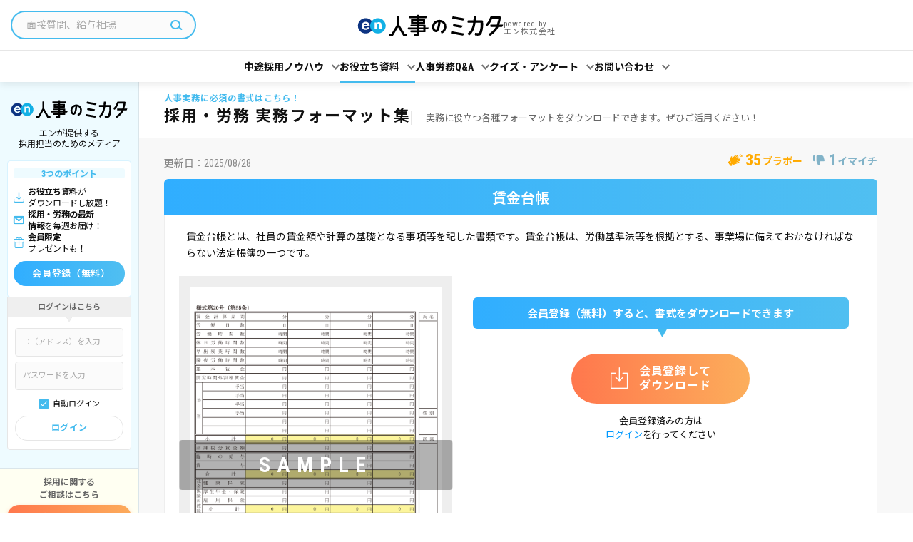

--- FILE ---
content_type: text/html; charset=UTF-8
request_url: https://partners.en-japan.com/formatsample/18/
body_size: 7714
content:


<!DOCTYPE html>
<html lang="ja">
<head>
<meta charset="utf-8" />
<meta http-equiv="Content-Style-Type" content="text/css">
<meta http-equiv="Content-Script-Type" content="text/javascript">
<meta name="viewport" content="width=device-width,user-scalable=0,initial-scale=1.0,maximum-scale=1.0" />
<meta name="keywords" content="採用内定通知書,入社承諾書,入社にあたっての確認書,労働条件通知書（正社員用）,労働条件通知書（パートタイマー用）,雇用契約書（契約社員用）,雇用契約書,個人情報の取り扱いについて,機密保持誓約書,身元保証契約書,借受書,不採用通知書,実務,採用,ダウンロード">
<meta name="description" content="賃金台帳のダウンロードはこちらから。他にも採用・労務に役立つフォーマットが満載！ぜひご活用ください。">
<meta name="robots" content="all">
<meta name="format-detection" content="telephone=no" />
<title>賃金台帳｜採用・労務 実務フォーマット集｜人事のミカタ（powered by エン）</title><link rel="shortcut icon" href="/favicon.ico" type="image/vnd.microsoft.icon" /><link rel="icon" href="/favicon.ico" type="image/vnd.microsoft.icon" />
<link rel="stylesheet" href="/common/css_user/format.css?d=26010600"><!-- HTML5 をie9以下に対応 -->
<!--[if lt IE 9]><script src="/common/js_user/html5.js"></script><![endif]-->
<!-- /HTML5 をie9以下に対応 -->
<meta property="og:site_name" content="エン人事のミカタ"/>
<meta property="og:title" content="賃金台帳｜採用・労務 実務フォーマット集｜人事のミカタ（powered by エン）">
<meta property="og:type" content="article" />
<meta property="og:description" content="賃金台帳のダウンロードはこちらから。他にも採用・労務に役立つフォーマットが満載！ぜひご活用ください。" />
<meta property="og:url" content="https://partners.en-japan.com/formatsample/18" />
<meta property="og:image" content="https://partners.en-japan.com/imageFile/user/OGP.png" />
<meta property="og:locale" content="ja_JP" />
<link rel="canonical" href="https://partners.en-japan.com/formatsample/18/">
<script>
var memberID = "";
</script>
<script>
	/* GTMのスクリプトが未読み込みの場合のみ読み込む */
	if ( ! window.dataLayer) {
		(function(w,d,s,l,i){
			w[l]=w[l]||[];
			w[l].push({'gtm.start':new Date().getTime(),event:'gtm.js'});
			var f=d.getElementsByTagName(s)[0],j=d.createElement(s),dl=l!='dataLayer'?'&l='+l:'';
			j.async=true;
			j.src='//www.googletagmanager.com/gtm.js?id='+i+dl;
			f.parentNode.insertBefore(j,f);
		})(window,document,'script','dataLayer','GTM-TLQHF4');
	}

	/* KARTEのスクリプトが未読み込みの場合のみ読み込む */
	if ( ! window.kzs) {
		var script = document.createElement('script');
		script.src = '//cdn.kaizenplatform.net/s/05/be488b6f8ecf91.js';
		script.setAttribute('data-kz-key', '05be488b6f8ecf91');
		script.setAttribute('data-kz-namespace', 'kzs');
		document.head.appendChild(script);
	}
</script>
</head>


<body  activeH = "pageLink--format" >

<!-- Google Tag Manager (noscript) -->
<noscript><iframe src="//www.googletagmanager.com/ns.html?id=GTM-TLQHF4"
height="0" width="0" style="display:none;visibility:hidden"></iframe></noscript>
<!-- End Google Tag Manager (noscript) -->

	<!-- Facebook Button script -->
	<div id="fb-root"></div>
	<script>(function(d, s, id) {
	  var js, fjs = d.getElementsByTagName(s)[0];
	  if (d.getElementById(id)) return;
	  js = d.createElement(s); js.id = id;
	  js.src = "//connect.facebook.net/ja_JP/sdk.js#xfbml=1&version=v2.0";
	  fjs.parentNode.insertBefore(js, fjs);
	}(document, 'script', 'facebook-jssdk'));</script>
	<!-- /Facebook Button script -->

<!-- Header -->
<div class="md_header">
	<div class="mainArea">
		<div class="searchSet">
		<form action="/article_search/list" method="get" accept-charset="utf-8">
			<input type="text" name="SearchWord" value="" placeholder="面接質問、給与相場" maxlength="100"  />
			<button type="submit" class="searchBtn" 0="" ></button>
		</form>		</div>
		<div class="logoSet">
			<a href="/" class="logoCell">
								<img src="/imageFile/user/logo_horizon.svg" class="logo_mikata" alt="人事のミカタ">
				<div class="subTextSide">
					<span class="subText">powered by</span><span class="subText">エン株式会社</span>
				</div>
							</a>
			<div class="spFunctionCell spShow">
				<div class="signupSide">
					<a href="/registration/" class="textLink">会員登録</a>					<span class="slash">/</span>
					<a href="/login/" class="textLink">ログイン</a>				</div>
				<div class="humMenuSide">
					<button class="humMenu js_glonavTrigger">
						<span class="line"></span>
						<span class="line"></span>
						<span class="line"></span>
					</button>
				</div>
			</div>
		</div>
	</div>
	<div class="globalLinkMenu js_glonavTgt">
		<ul class="linkMenuList linkMenuList--menu">
			<li class="linkMenu">
				<span class="linkTitle js_accoTrigger">中途採用ノウハウ</span>
				<div class="pageLinkList js_accoContent">
					<a href="/saiyo-guide/" class="pageLink pageLink--recruitGuide">中途採用成功ガイド</a>					<a href="/special/" class="pageLink pageLink--special">月刊「人事のミカタ」</a>					<a href="/nyuusyago-column/" class="pageLink pageLink--test">入社後活躍コラム</a>					<a href="/seminar/" class="pageLink pageLink--seminar">無料オンラインセミナー</a>				</div>
			</li>
			<li class="linkMenu">
				<span class="linkTitle js_accoTrigger">お役立ち資料</span>
				<div class="pageLinkList js_accoContent">
					<a href="/download/" class="pageLink pageLink--document">お役立ち資料</a>					<a href="/formatsample/" class="pageLink pageLink--format">採用・労務実務フォーマット集</a>				</div>
			</li>
			<li class="linkMenu">
				<span class="linkTitle js_accoTrigger">人事労務Q&amp;A</span>
				<div class="pageLinkList js_accoContent">
					<a href="/qanda/" class="pageLink pageLink--qanda">人事労務Q&amp;A</a>				</div>
			</li>
			<li class="linkMenu">
				<span class="linkTitle js_accoTrigger">クイズ・アンケート</span>
				<div class="pageLinkList js_accoContent">
					<a href="/quiz/" class="pageLink pageLink--quiz">今週の人事クイズ</a>					<a href="/enquete/" class="pageLink pageLink--enquetePresent">アンケート＆プレゼント</a>					<a href="/enquetereport/" class="pageLink pageLink--enqueteResult">アンケート集計結果</a>				</div>
			</li>
			<li class="linkMenu">
				<span class="linkTitle js_accoTrigger">お問い合わせ</span>
				<div class="pageLinkList js_accoContent">
					<a href="/contact/form/" class="pageLink pageLink--contact">採用に関するお問い合わせ</a>					<a href="/services/" class="pageLink pageLink--service">エンのサービス紹介</a>				</div>
			</li>
		</ul>
		<ul class="subMenuList spShow">
			<li class="subMenu">
				<a href="https://corp.en-japan.com/privacy/" class="subMenuLink" target="_blank">個人情報の取扱いについて</a>			</li>
			<li class="subMenu">
				<a href="/about/siteguide/" class="subMenuLink">サイトのご利用にあたって</a>			</li>
			<li class="subMenu">
				<a href="/about/agreement/" class="subMenuLink">会員規約</a>			</li>
			<li class="subMenu">
				<a href="https://corp.en-japan.com/" class="subMenuLink" target="_blank">エン会社概要</a>			</li>
			<li class="subMenu">
				<a href="/sitemap/" class="subMenuLink">サイトマップ</a>			</li>
		</ul>
	</div>
</div>
<!-- /Header -->



<!-- Nav -->
<div class="md_sideMenu">
	<div class="meritArea">
		<div class="logoSet">
			<img src="/imageFile/user/logo_horizon.svg" class="logo_mikata" alt="人事のミカタ">
			<span class="catch">
				エンが提供する<br>
				採用担当のためのメディア
			</span>
		</div>
			<div class="meritSet">
			<div class="catch">3つのポイント</div>
			<ul class="meritPointList">
				<li class="meritPoint meritPoint--download">
					<span class="meritText">
						<span class="bold">お役立ち資料</span>が<br>
						ダウンロードし放題！
					</span>
				</li>
				<li class="meritPoint meritPoint--mail">
					<span class="meritText">
						<span class="bold">採用・労務の最新<br>
						情報</span>を毎週お届け！
					</span>
				</li>
				<li class="meritPoint meritPoint--present">
					<span class="meritText">
						<span class="bold">会員限定</span><br>
						プレゼントも！
					</span>
				</li>
			</ul>
			<a href="/registration/" class="md_btn md_btn--signup">会員登録（無料）</a>		</div>
		<div class="loginSet">
			<div class="catchSide">ログインはこちら</div>
			<div class="contentSide">
				<form action="/login/auth" name="formMain" method="post" accept-charset="utf-8">
				<div class="formCell">
					<input type="text" name="loginID" value="" maxlength="200" placeholder="ID（アドレス）を入力"  />
					<input type="password" name="password" value="" maxlength="40" placeholder="パスワードを入力"  />
				</div>
				<div class="autoLoginFuncCell">
					<input type="checkbox" name="AutoLoginFlg" value="1" checked="checked" id="autoLogin"  />
					<label for="autoLogin">自動ログイン</label>
				</div>
				<div class="actionCell">
					<button class="md_btn md_btn--line">ログイン</button>
				</div>
				
<input type="hidden" name="ru" value="/formatsample/18/" />
				</form>			</div>
		</div>
		</div>
	<div class="contactArea">
		<div class="catch">
			採用に関する<br>
			ご相談はこちら
		</div>
		<a href="/contact/form/" class="md_btn md_btn--submit">お問い合わせ</a>
	</div>
</div>
<!-- /Nav -->
<!-- Modal Bravo -->
<div class="md_modal md_modal--bravo md_modal--bravoGood">
	<a href="javascript:void(0)" class="bgLayer js_modalX"></a>
	<div class="modalBase">
		<a href="javascript:void(0)" class="closeBtn js_modalX"></a>
		<div class="modalContent">
			<div class="photo" style="background-image: url()"></div>
			<div class="catch">本日のブラボー<br>ありがとうございます！</div>
			<div class="copy">よろしければ、一言メッセージをお願いします！</div>
			<textarea name="bravo_comment" id="bravo_comment"></textarea>
			<div class="btn">
				<button class="md_btn js_modalX js_send_bi_comment" data-section="SECTION_BRAVO">コメントを送信する</button>
			</div>
		</div>
	</div>
</div>
<!-- /Modal Bravo -->

<!-- Modal Not Bravo -->
<div class="md_modal md_modal--bravo md_modal--bravoNotGood">
	<a href="javascript:void(0)" class="bgLayer js_modalX"></a>
	<div class="modalBase">
		<a href="javascript:void(0)" class="closeBtn js_modalX"></a>
		<div class="modalContent">
			<div class="copy">よろしければ、コメントをお願い致します。<br class="spNone">
			改善に向けて対応させていただきます。</div>
			<textarea name="imaich_comment" id="imaich_comment"></textarea>
			<div class="btn">
				<button class="md_btn js_modalX js_send_bi_comment" data-section="SECTION_IMAICHI">コメントを送信する</button>
			</div>
		</div>
	</div>
</div>
<!-- /Modal Not Bravo -->

<!-- Container Start --><div id="container" style="display:block;"><!-- /Container Start -->

<!-- pageTitleUnit -->
<div class="pageTitleUnit pageTitleUnit--simple">
	<div class="pageTitleWrap">
		<div class="pageTitleArea">
			<a href="/formatsample/" class="titleSet">
				<div class="subTitle">人事実務に必須の書式はこちら！</div>
				<div class="title">採用・労務 実務フォーマット集</div>
			</a>
			<div class="copySet">
				<p class="copy">
					実務に役立つ各種フォーマットをダウンロードできます。ぜひご活用ください！				</p>
			</div>
		</div>
	</div>
</div>
<!-- /pageTitleUnit -->
<div class="flexFrame">
	<div class="update">
		更新日：<span class="date">2025/08/28</span>
	</div>
	<!-- reputateUnit -->
	<div class="reputateUnit">
		<div class="reputateArea">
			<div class="reputateSet reputateSet--bravo">
				<span class="num">35</span>
				<span class="unit">ブラボー</span>
			</div>
			<div class="reputateSet reputateSet--bad">
				<span class="num">1</span>
				<span class="unit">イマイチ</span>
			</div>
		</div>
		</div>
	<!-- /reputateUnit -->
</div>

<!-- Main Column Start --><div id="mainColumn"><div class="wrap"><!-- /Main Column Start -->

<!-- Desc -->
<div id="formatDesc" class="logout">
	<h1 class="title">賃金台帳</h1>
	<div class="content">
		<div class="copyArea">
		賃金台帳とは、社員の賃金額や計算の基礎となる事項等を記した書類です。賃金台帳は、労働基準法等を根拠とする、事業場に備えておかなければならない法定帳簿の一つです。		</div>
		<div class="wrapContents">
			<div class="previewArea"><img src="https://mikata-prod-contents-440744245934.s3.ap-northeast-1.amazonaws.com/image/format/18.png?X-Amz-Content-Sha256=UNSIGNED-PAYLOAD&X-Amz-Security-Token=IQoJb3JpZ2luX2VjEPf%2F%2F%2F%2F%2F%2F%2F%2F%2F%2FwEaDmFwLW5vcnRoZWFzdC0xIkYwRAIgEJ3V0nP5jekRtqeMFHQQiY1giRmsNVXaf5uxdPm0TKwCIA6f%2B79PxayKF%2BN3K6qcenHjhjo5oU3Z6vEk7sXwPSK0KtQFCMH%2F%2F%2F%2F%2F%2F%2F%2F%2F%2FwEQABoMNDQwNzQ0MjQ1OTM0IgyV%2FEH1HVqpln9biSEqqAUYwP%2B3p0LBNkeYCoTwFxF93aIbu9p9IrBEKSPoK5lG7dO1lT3nDS67wb8tEi03ZKPEcId5GFUMjQF2k4i23Mydb4dtK7kmmipQ5w2YNBzn8efzObJ0mQ%2BZj2qVhSu1%2B8cnEqiKiLqEoVCbUUPS%2BooRedqhzp3pXYhQcLLzA19i4eiRNuNwpJX8qDPW8DOuOOyy%2BuD94Z%2Fb4RxckhTqJeZE4GT1iyxYq6QOUR%2FXVGlWT5Tdsvsu%2BGGb0FY6KdZbmBPpoTmEkoD4DVbP7n1qxXAKxJNnKFluhonY2jj11ZzOZ9DOvLQIcnVxo1wAHAI3RtYOZMkx0dIx8iNX0Esvxb%2Fq1iX3uTpg3BMssgwRhXjGgVq7b46STKVtMs4bxskuinT1MvPYdWygdX%2BZwoxC5xQZmrNrooehlWb9IHlI%2FE8Kosf9W5ap9WWIaiXW3QcwrT%2BTs9YDOLJOFtcy9lcvqW0ooQlFwL7H3PvyK1hQ6RdRkdZtu%2BHMjE%2FmzJFC4ArYG5AgMCtkHGFREIqBoKd4lWuGxOtjWNuO%2BNniHHAj%2F9hqCWoavQLmBuCblpAl5giiY8J0ZfiLL6gHi4Gbd7hTxGjnIcbJznqGBjq4hER%2FQrWZrJJ8q%2BzDKKMfTlnETMwIBE4zxh6rnResbilYmKUm7qYI5fMNzQQIhevthNenKcefKOZ%2FCUa6nqWAHhHkDQvs3wN4qJrPUxoii84JHeMn8CXPEoaBSg35F94A7Ao%2B4jY4ZNL0D2Dlhrsq6LFEV6wOvTxQgflX0CpB%2B9HbzZpu69ZAiVvdqteeKhX%2Fy55vf%2BqwtK%2FHJe%2FG1vvVAR0JMhHLt9KiJfIaJpsR2YftCZCd8bke54KoAFVGHlx%2FjJ734PeMH7K4TUIfE8ZePWAqqheB3hQFWYjswBlS1zC%2FgcLLBjqyAelmGE2x24143RgrZeQuIgJLJmbZUnmoniHFFPUGKJzhAKd5QKJR3GuNvNgapKMoDyoW7hyZYTN8h36k7OsxDfr%2BGh0u0%2BedfZsVyuHsnehNfsGUH2RY0BEZJXSe9q5rtdNpXTeHEromm%2BYaj5G7kYVV7CM5VZeZoTqdciz3nyfJXXIvLCK1ahqG8iCEemok0ANu1g2crBaSx3Nr8WcHhEwPF1uliPAoZ5whrDCTC9kkniw%3D&X-Amz-Algorithm=AWS4-HMAC-SHA256&X-Amz-Credential=ASIAWNHTHPKXOYWNUE2H%2F20260121%2Fap-northeast-1%2Fs3%2Faws4_request&X-Amz-Date=20260121T080026Z&X-Amz-SignedHeaders=host&X-Amz-Expires=86400&X-Amz-Signature=cba906d3c6a703e36c2a75a9fb7c19fc8eed2651dc8f70bf786f2d8a3c96d8da" alt=""></div>
			<div class="btArea">
				<div class="navCopy">
					<div class="attention_logout format_dl">会員登録（無料）すると、書式をダウンロードできます</div>
				</div>
				<div class="btnSet">
					<a href="/registration/" class="md_btn md_btn--signup" class="md_btn md_btn--signup">会員登録して<br>ダウンロード</a>
					<p class="fortmat_dl_signin">会員登録済みの方は<br><a href="/login/">ログイン</a>を行ってください</p>
				</div>
			</div>
		</div>
	</div>
</div>
<!-- /Desc -->

<!-- Desc -->
<!-- /Desc -->

<!-- Other Format -->
<div id="formatIndex">
	<div class="md_contentsUnit">
		<div class="titleArea titleArea--simple">
			<div class="title">その他のフォーマット</span></div>
		</div>
		<div class="unitContent unitContent--others">
			<div class="listTitle">
				<div class="label label--name">フォーマット名</div>
				<div class="label label--detail">こんな時にご利用下さい</div>
				<div class="label label--bravo">ブラボー</div>
			</div>
			<ul class="linkList linkList--format">
								<li class="link">
					<a href="/formatsample/17">
						<div class="text">
							<div class="textBase">
								<div class="catch">給与辞令</div>
								<div class="detail">入社時、給与改定時に、社員の給与額や内容を辞令として公布します。</div>
							</div>
						</div>
						<div class="bravo">
							<div class="num"><em>37</em><span class="holder">ブラボー</span></div>
						</div>
					</a>
				</li>
							</ul>
			<div class="attention">随時、更新・追加を行っております。</div>
		</div>
	</div>
</div>
<!-- Other Format -->

<!-- Back Link -->
<div id="md_backLink"><a href="/formatsample/">「採用・労務 実務フォーマット集」TOPへ</a></div>
<!-- /Back Link -->

<!-- Main Column End --></div></div><!-- /Main Column End -->
<script type="application/ld+json">
{
  "@context": "https://schema.org",
  "@type": "WebPage",
  "name": "賃金台帳｜採用・労務 実務フォーマット集",
  "url": "https://partners.en-japan.com/formatsample/18",
  "reviewedBy": {
    "@type": "Person",
    "name": "加藤治",
    "sameAs": "https://subaru-sr.jp/company/"
  },
  "breadcrumb": {
    "@type": "BreadcrumbList",
    "itemListElement": [
      {
        "@type": "ListItem",
        "position": 1,
        "name": "TOP",
        "item": "https://partners.en-japan.com/"
      },
      {
        "@type": "ListItem",
        "position": 2,
        "name": "採用・労務 実務フォーマット集",
        "item": "https://partners.en-japan.com/formatsample/"
      },
      {
        "@type": "ListItem",
        "position": 3,
        "name": "賃金台帳"
      }
    ]
  }
}
</script>

<input type="hidden" name="path_info" value="/formatsample/18/" />

<input type="hidden" name="page_title" value="【詳細閲覧】賃金台帳" />

<input type="hidden" name="bi_url" value="/bravo/insert_bravo_imaichi" />

<!-- Container End --></div><!-- /Container End -->

	<!-- #BeginLibraryItem "/Library/u_satisfactionBanner.lbi" -->
	<!-- Satisfaction Banner-->
	<div class="satisfactionBanner">
		<div class="bannerWrap">
			<a href="/kodawari/" class="banner banner--satisfaction">
				<div class="title">顧客満足こだわり委員会</div>
				<div class="copy">エン株式会社へのご意見・ご要望は、こちらからお寄せください。<br class="spNone">顧客満足こだわり委員会が、責任を持って、対応させていただきます。</div>
			</a>
		</div>
	</div>
	<!-- Satisfaction Banner-->
	<!-- #EndLibraryItem -->

<!-- Pankuzu -->
<div id="pankuzu">
    <ul class="linkList">
            <li class="link"><a href="/">TOP</a></li>
                <li class="link"><a href="/formatsample/">採用・労務 実務フォーマット集</a></li>
                <li class="link"><span class="now">賃金台帳</span></li>
    	</ul>
</div>
<!-- /Pankuzu -->

<!-- Footer -->
<footer id="footer">
	<div class="serviceCaptionSet">
		<div class="serviceCaptionWrap">
			<div class="catch">人事のミカタは、人事・採用担当者の「ちょっと困った」を解決するサービスです。</div>
			<div class="serviceCaption">
				「面接ノウハウを知りたい」「求職者への対応方法を知りたい」といった中小企業の人事・採用担当者の声にお応えして、エン株式会社が2002年10月にスタートした無料の会員制情報サービスです。<br>
				「人事のミカタ」のコンテンツは、採用・教育・評価の他、社内トラブルへの対応や法改正といった領域に詳しい制作者が、専門的な知識に基づき作成。必要に応じて社労士から、監修や指導を受けながら、執筆・編集・検証を行なっています。<br>
			</div>
		</div>
	</div>
	<ul class="menuList">
		<li class="menu"><a href="https://corp.en-japan.com/privacy/" target="_blank">個人情報の取り扱いについて</a></li>
		<li class="menu"><a href="/about/siteguide/">サイトのご利用にあたって</a></li>
		<li class="menu"><a href="/about/agreement/">会員規約について</a></li>
		<li class="menu"><a href="https://corp.en-japan.com/" target="_blank">エン会社概要</a></li>
		<li class="menu"><a href="/sitemap/">サイトマップ</a></li>
	</ul>
	<div class="otherSiteLink">
		<div class="enSiteVertical">
			<div class="title">【エングループ】サービス一覧</div>
			<div class="list clearfix">
				<div class="toggle"><span>求職者様向け求人サービス</span></div>
				<div class="listList">
					<ul>
						<div id="serviceInfo"></div>
					</ul>
				</div>
			</div>
			<div class="list clearfix">
				<div class="toggle"><span>企業様向けサービス</span></div>
				<div class="listList listListCompany">
					<ul>
						<div id="listCompany"></div>
					</ul>
				</div>
			</div>
		</div>
	</div>
	<div class="copyright">Copyright &copy; en Inc.｜エン株式会社（旧：エン・ジャパン株式会社）</div>
</footer>
<!-- /Footer --><!-- #EndLibraryItem -->

<!-- jQuery共通 -->
<script src="https://ajax.googleapis.com/ajax/libs/jquery/3.1.1/jquery.min.js"></script>
<script type="text/javascript">window.jQuery || document.write('<script src="/common/js_user/library_jquery.js"><\/script>')</script>
<script type="text/javascript" src="/common/js_user/global.js?d=26010600"></script>
<script type="text/javascript" src="/common/js_user/footer_link.js?d=26010600"></script>
<script type="text/javascript" src="/common/js_user/bravo.js?d=26010600"></script>
<!-- /jQuery共通 -->
</body>
</html>



--- FILE ---
content_type: text/css
request_url: https://partners.en-japan.com/common/css_user/format.css?d=26010600
body_size: 33863
content:
@charset "UTF-8";@import url("https://fonts.googleapis.com/css2?family=Noto+Sans+JP:wght@300;400;500;600;700;800;900&family=Roboto+Condensed:ital,wght@0,300;0,400;0,700;1,300;1,400;1,700&display=swap");@import url("https://fonts.googleapis.com/css?family=Roboto+Condensed");@import url("https://fonts.googleapis.com/css2?family=Noto+Sans+JP:wght@300;400;500;600;700;800;900&family=Roboto+Condensed:ital,wght@0,300;0,400;0,700;1,300;1,400;1,700&display=swap");@font-face{font-family:"icomoon";src:url("../font_user/icomoon.eot?d=2023renew");src:url("../font_user/icomoon.eot?d=2023renew") format("embedded-opentype"),url("../font_user/icomoon.ttf?d=2023renew") format("truetype"),url("../font_user/icomoon.woff?d=2023renew") format("woff"),url("../font_user/icomoon.svg?d=2023renew") format("svg");font-weight:normal;font-style:normal}[class*=" icon-"],[class^=icon-]{font-family:"icomoon"!important;speak:none;font-style:normal;font-weight:normal;font-variant:normal;text-transform:none;line-height:1;-webkit-font-smoothing:antialiased;-moz-osx-font-smoothing:grayscale}.icon-signup:before{content:"\e938"}.icon-login:before{content:"\e939"}.icon-logout:before{content:"\e93a"}.icon-search:before{content:"\e910"}.icon-bravo:before{content:"\e904"}.icon-imaichi:before{content:"\e909"}.icon-tel:before{content:"\e913"}.icon-mail:before{content:"\e90a"}.icon-mail02:before{content:"\e90b"}.icon-attention:before{content:"\e901"}.icon-point:before{content:"\e918"}.icon-mike:before{content:"\e90d"}.icon-medal:before{content:"\e90c"}.icon-message:before{content:"\e92a"}.icon-oneQA:before{content:"\e92b"}.icon-talk:before{content:"\e912"}.icon-board:before{content:"\e902"}.icon-antena:before{content:"\e900"}.icon-book:before{content:"\e903"}.icon-graph:before{content:"\e907"}.icon-book02:before{content:"\e922"}.icon-present:before{content:"\e935"}.icon-setting:before{content:"\e937"}.icon-exchange:before{content:"\e923"}.icon-cutepig:before{content:"\e924"}.icon-circleGraph:before{content:"\e906"}.icon-check:before{content:"\e905"}.icon-check02:before{content:"\e91e"}.icon-check03:before{content:"\e925"}.icon-tag:before{content:"\e911"}.icon-document:before{content:"\e91d"}.icon-calendar:before{content:"\e921"}.icon-timer:before{content:"\e920"}.icon-alert:before{content:"\e91f"}.icon-history:before{content:"\e908"}.icon-new:before{content:"\e90e"}.icon-pc:before{content:"\e90f"}.icon-pc02:before{content:"\e92c"}.icon-note:before{content:"\e91a"}.icon-note03:before{content:"\e926"}.icon-note04:before{content:"\e927"}.icon-note02:before{content:"\e928"}.icon-test:before{content:"\e919"}.icon-man02:before{content:"\e91b"}.icon-man01:before{content:"\e91c"}.icon-download:before{content:"\e929"}.icon-reduction:before{content:"\e92d"}.icon-planUp:before{content:"\e92e"}.icon-addScout:before{content:"\e92f"}.icon-extension:before{content:"\e930"}.icon-categorybanner:before{content:"\e931"}.icon-addCategory:before{content:"\e932"}.icon-renewal:before{content:"\e933"}.icon-rewrite:before{content:"\e934"}.icon-right:before{content:"\e917"}.icon-left:before{content:"\e916"}.icon-up:before{content:"\e914"}.icon-down:before{content:"\e915"}.icon-close:before{content:"\e936"}*{-webkit-box-sizing:border-box;box-sizing:border-box;line-height:1}abbr,address,article,aside,audio,b,blockquote,body,canvas,caption,cite,code,dd,del,details,dfn,div,dl,dt,em,fieldset,figcaption,figure,footer,form,h1,h2,h3,h4,h5,h6,header,hgroup,html,i,iframe,img,ins,kbd,label,legend,li,mark,menu,nav,object,ol,p,pre,q,samp,section,small,span,strong,sub,summary,sup,table,tbody,td,tfoot,th,thead,time,tr,ul,var,video{margin:0;padding:0;border:0;font-style:normal;font-weight:normal;font-size:100%;vertical-align:baseline;word-break:break-all;word-wrap:break-word;-webkit-text-size-adjust:100%;text-align:inherit}body{font-size:16px;font-family:"Roboto Condensed",-apple-system,BlinkMacSystemFont,Segoe UI,Helvetica Neue,"Noto Sans JP",Hiragino Kaku Gothic ProN,"メイリオ",meiryo,sans-serif;line-height:1;color:#111}article,aside,details,figcaption,figure,footer,header,hgroup,menu,nav,section{display:block}ol,ul{list-style:none}blockquote,q{quotes:none}blockquote:after,blockquote:before,q:after,q:before{content:"";content:none}a{margin:0;padding:0;font-size:100%;vertical-align:baseline;background:transparent;text-decoration:none;color:#09f}a:focus{outline:0}a:active,a:hover{outline:0;color:#f90}del{text-decoration:line-through}table{width:100%;border-collapse:collapse;border-spacing:0}input,select{vertical-align:middle}img{border:0;vertical-align:bottom;max-width:100%}button,input,select,textarea{-webkit-appearance:none}em,strong{font-style:normal;font-weight:bold}html{position:relative;width:100vw;background-color:#fff;overflow-x:hidden}body{padding:70px 0 0 180px;background-color:#f8f8f8}:hover{transition:all 0.2s ease-in 0s;-webkit-transition:all 0.2s ease-in 0s}#container #leftColumn,#container #rightColumn{padding-bottom:100px}#container #leftColumn{width:calc(100% - 250px);padding-top:15px}#container #leftColumn .wrap{width:830px;margin:0 auto;padding:0 10px}#container #rightColumn{width:250px;background-color:#e5e5e5;text-align:center}#header{z-index:3}#sideMenu{z-index:2}.spShow{display:none}.spHide{display:inline-block}@media only screen and (max-width:800px){.spShow{display:inline-block}.spHide{display:none}}#header{display:-webkit-box;display:-ms-flexbox;display:flex;display:-webkit-flex;-webkit-box-align:center;-ms-flex-align:center;align-items:center;-webkit-align-items:center;position:fixed;left:180px;top:0;width:calc(100% - 180px);height:70px;padding:0 20px 0 30px;background-color:#fff;border-bottom:1px solid #e6e6e6;z-index:100}#header .menuList{width:calc(100% - 330px)}#header .menuList .menu{display:inline-block;vertical-align:middle}#header .menuList .menu+.menu{margin-left:10px}#header .menuList .menu a{position:relative;display:inline-block;padding:10px;border:2px solid #fff;border-width:2px 0;font-size:14px;color:#111}#header .menuList .menu a:hover{color:#4be}#header .menuList .menu .search{display:-webkit-box;display:-ms-flexbox;display:flex;display:-webkit-flex}#header .menuList .menu .search input{width:185px;height:36px;padding-left:20px;border:2px solid #4be;border-right:none;border-radius:30px 0 0 30px}#header .menuList .menu .search .btn{position:relative;width:36px;height:36px;background-color:#4be;color:#fff;border-radius:0 30px 30px 0}#header .menuList .menu .search .btn:after{position:relative;display:inline-block;font-family:"icomoon";font-weight:normal;font-style:normal;text-decoration:inherit;-webkit-font-smoothing:antialiased;vertical-align:middle;content:"\e910";position:absolute;left:0;top:0;width:36px;height:36px;line-height:36px;text-align:center}#header .menuList .menu.menu--active a{border-bottom-color:#4be;font-weight:bold}#header .menuList .menu.menu--active a:before{position:absolute;content:"";display:inline-block;left:50%;bottom:0;margin-left:-4px;line-height:0;border-left:4px solid transparent;border-bottom:4px solid #4be;border-right:4px solid transparent}#header .menuList .menu.menu--active a:hover{color:#111}#header .pointSet,#header .tagline{width:330px;padding-right:70px}#header .tagline{font-size:12px;color:#888;line-height:1.2}#header .pointSet{position:relative;width:230px;margin:10px 0px 10px 40px;padding:8px 10px 6px 50px;text-align:left;border-radius:3px}#header .pointSet .item,#header .pointSet .point{font-weight:bold}#header .pointSet .item{font-size:11px;color:#888}#header .pointSet .point{margin-top:5px;color:#daa520}#header .pointSet .point em{position:relative;margin-right:3px;font-size:24px}#header .pointSet .point em:after{content:"";position:absolute;top:-10px;left:-42px;display:block;width:40px;height:40px;background:url(../../imageFile/user/enpoint.png) no-repeat;background-size:35px auto}#header .pointSet .toDetail{position:absolute;white-space:nowrap;top:50%;right:10px;margin-top:-12px;display:inline-block;height:28px;line-height:28px;padding:0 12px 0 15px;background-color:#fff;border:1px solid #daa520;font-size:11px;font-weight:bold;color:#daa520;border-radius:30px;-webkit-box-shadow:0 3px 5px rgba(0,0,0,0.1);box-shadow:0 3px 5px rgba(0,0,0,0.1)}#header .pointSet .toDetail:after{position:relative;display:inline-block;font-family:"icomoon";font-weight:normal;font-style:normal;text-decoration:inherit;-webkit-font-smoothing:antialiased;vertical-align:middle;content:"\e917";top:-1px;margin-left:5px;vertical-align:middle;font-size:8px;color:#daa520}#header .pointSet .toDetail:hover{color:#fff;background:#daa520}#header .pointSet .toDetail:hover:after{color:#fff}#header .menuBtn{position:absolute;right:0;top:0;width:70px;height:70px;background-color:#4be}#header .menuBtn .bar{position:absolute;left:50%;margin-left:-10px;display:block;width:20px;height:2px;background-color:#fff}#header .menuBtn .bar:first-of-type{top:25px}#header .menuBtn .bar:nth-of-type(2){top:34px}#header .menuBtn .bar:nth-of-type(3){top:43px}#header .spSet{display:none}#pankuzu{margin-bottom:20px;padding-bottom:10px;border-bottom:1px dashed #e6e6e6}#pankuzu .linkList .link{display:inline;vertical-align:middle}#pankuzu .linkList .link+.link:before{position:relative;display:inline-block;font-family:"icomoon";font-weight:normal;font-style:normal;text-decoration:inherit;-webkit-font-smoothing:antialiased;vertical-align:middle;top:2px;display:inline-block;content:"\e917";margin:0 7px;font-size:9px;color:#888;vertical-align:middle}#pankuzu .linkList .link .now,#pankuzu .linkList .link a{display:inline;font-size:13px;line-height:1.2;vertical-align:middle}#pankuzu .linkList .link .now{color:#444}#pankuzu .linkList .link a{color:#888}#pankuzu .linkList .link a:hover{color:#f90}#sideMenu{position:fixed;top:0;left:0;width:180px;height:100%;padding:20px 10px 0;background-color:#fff;border-right:1px solid #e6e6e6;text-align:center}#sideMenu .logoArea{text-align:center}#sideMenu .logoArea a img{width:auto;height:100px}#sideMenu .logoArea a:hover{opacity:0.7}#sideMenu .managerArea{margin-top:30px}#sideMenu .managerArea .nameSet .label{font-size:12px;font-weight:bold}#sideMenu .managerArea .nameSet .name{margin-top:5px;font-size:15px;font-weight:bold}#sideMenu .managerArea .photo{display:inline-block;width:70px;height:70px;margin-top:10px;background:center no-repeat;background-size:cover;border-radius:100%}#sideMenu .managerArea .toProfile{margin-top:8px}#sideMenu .managerArea .toProfile a{font-size:11px;font-weight:bold}#sideMenu .managerArea .toProfile a:after{position:relative;display:inline-block;font-family:"icomoon";font-weight:normal;font-style:normal;text-decoration:inherit;-webkit-font-smoothing:antialiased;vertical-align:middle;content:"\e917";top:-1px;margin-left:5px;font-size:10px;vertical-align:middle}#sideMenu .managerArea .btnSet{position:relative;margin-top:15px}#sideMenu .managerArea .btnSet .item{position:relative;padding:8px 5px;background-color:#fafafa;border:1px solid #e6e6e6;border-width:1px 0;font-size:12px;font-weight:bold;color:#444;line-height:1.2}#sideMenu .managerArea .btnSet .item:after,#sideMenu .managerArea .btnSet .item:before{position:absolute;content:"";display:inline-block;left:50%;bottom:-8px;margin-left:-8px;line-height:0;border-left:8px solid transparent;border-top:8px solid #ccc;border-right:8px solid transparent}#sideMenu .managerArea .btnSet .item:after{bottom:-7px;margin-left:-7px;border-top-color:#fafafa;border-width:7px}#sideMenu .managerArea .btnSet .btnList{display:-webkit-box;display:-ms-flexbox;display:flex;display:-webkit-flex;margin:15px auto 0;border-radius:30px}#sideMenu .managerArea .btnSet .btnList .btn{width:50%}#sideMenu .managerArea .btnSet .btnList .btn .md_btn{display:-webkit-box;display:-ms-flexbox;display:flex;display:-webkit-flex;-webkit-box-align:center;-ms-flex-align:center;align-items:center;-webkit-align-items:center;-webkit-box-pack:center;-ms-flex-pack:center;justify-content:center;-webkit-justify-content:center;width:100%;height:50px;padding:0 0 3px;background:#fff;border:1px solid #e6e6e6}#sideMenu .managerArea .btnSet .btnList .btn .md_btn .text{position:relative;padding-top:28px;font-size:12px;font-weight:bold;color:#616770}#sideMenu .managerArea .btnSet .btnList .btn .md_btn .text:before{content:"";position:absolute;left:50%;top:-2px;width:30px;height:30px;line-height:30px;margin-left:-15px;background:center no-repeat;vertical-align:middle;border-radius:100%}#sideMenu .managerArea .btnSet .btnList .btn .md_btn:hover{opacity:1}#sideMenu .managerArea .btnSet .btnList .btn .md_btn:hover .text{text-decoration:underline}#sideMenu .managerArea .btnSet .btnList .btn .md_btn.md_btn--bravo{padding-left:5px;border-radius:30px 0 0 30px;border-right:none;-webkit-box-shadow:3px 8px 16px -3px rgba(0,0,0,0.18);box-shadow:3px 8px 16px -3px rgba(0,0,0,0.18)}#sideMenu .managerArea .btnSet .btnList .btn .md_btn.md_btn--bravo .text:before{background-image:url(../../imageFile/user/icon_bravo_fill.svg);background-size:24px auto}#sideMenu .managerArea .btnSet .btnList .btn .md_btn.md_btn--bravo:hover .text{color:#fa0}#sideMenu .managerArea .btnSet .btnList .btn .md_btn.md_btn--bravo.md_btn--disable{border:1px solid #e6e6e6;border-right:none;-webkit-box-shadow:none;box-shadow:none}#sideMenu .managerArea .btnSet .btnList .btn .md_btn.md_btn--bravo.md_btn--disable .text{color:#fff}#sideMenu .managerArea .btnSet .btnList .btn .md_btn.md_btn--bravo.md_btn--disable .text:before{background-image:url(../../imageFile/user/icon_bravo_fill_white.svg);background-size:24px auto}#sideMenu .managerArea .btnSet .btnList .btn .md_btn.md_btn--bravo.md_btn--disable:hover .text{color:#fff;text-decoration:none}#sideMenu .managerArea .btnSet .btnList .btn .md_btn.md_btn--unBravo{padding-right:5px;border-radius:0 30px 30px 0;-webkit-box-shadow:0 10px 8px -4px rgba(0,0,0,0.1);box-shadow:0 10px 8px -4px rgba(0,0,0,0.1)}#sideMenu .managerArea .btnSet .btnList .btn .md_btn.md_btn--unBravo .text:before{background-image:url(../../imageFile/user/icon_unBravo_fill.svg);background-size:15px auto}#sideMenu .managerArea .btnSet .btnList .btn .md_btn.md_btn--unBravo:hover .text{color:#84a1c5}#sideMenu .managerArea .btnSet .btnList .btn .md_btn.md_btn--unBravo.md_btn--disable{border:1px solid #e6e6e6;-webkit-box-shadow:none;box-shadow:none}#sideMenu .managerArea .btnSet .btnList .btn .md_btn.md_btn--unBravo.md_btn--disable .text{color:#fff}#sideMenu .managerArea .btnSet .btnList .btn .md_btn.md_btn--unBravo.md_btn--disable .text:before{background-image:url(../../imageFile/user/icon_unBravo_fill_white.svg);background-size:15px auto}#sideMenu .managerArea .btnSet .btnList .btn .md_btn.md_btn--unBravo.md_btn--disable:hover .text{color:#fff;text-decoration:none}#sideMenu .signupArea{margin-top:30px}#sideMenu .signupArea .img{text-align:center}#sideMenu .signupArea .title{position:relative;height:30px;line-height:30px;background-color:#4be;font-size:13px;font-weight:bold;color:#fff;letter-spacing:0.1em;text-align:center;border-radius:4px 4px 0 0}#sideMenu .signupArea .title:after{position:absolute;content:"";display:inline-block;left:50%;bottom:-8px;margin-left:-8px;line-height:0;border-left:8px solid transparent;border-top:8px solid #4be;border-right:8px solid transparent}#sideMenu .signupArea .content{border:1px solid #e6e6e6;border-top:none;border-radius:0 0 4px 4px}#sideMenu .signupArea .content .signupSet{padding:10px}#sideMenu .signupArea .content .signupSet .navCopy{font-size:11px;line-height:1.45;text-align:left}#sideMenu .signupArea .content .signupSet .btn{margin-top:10px}#sideMenu .signupArea .content .signupSet .btn .md_btn{background:-webkit-gradient(linear,left top,right top,from(#ff774d),to(#fcae5b));background:linear-gradient(to right,#ff774d 0%,#fcae5b 100%);height:35px;padding:0;font-size:13px}#sideMenu .signupArea .content .signupSet .btn .md_btn:after{position:relative;display:inline-block;font-family:"icomoon";font-weight:normal;font-style:normal;text-decoration:inherit;-webkit-font-smoothing:antialiased;vertical-align:middle;content:"\e93f";position:absolute;right:10px;top:50%;margin-top:-7px;height:14px;line-height:14px;font-size:14px;font-size:10px}#sideMenu .signupArea .content .loginSet .item{position:relative;height:30px;line-height:30px;background-color:#eee;border:1px solid #e6e6e6;border-width:1px 0;font-size:12px;font-weight:bold;color:#444}#sideMenu .signupArea .content .loginSet .item:after,#sideMenu .signupArea .content .loginSet .item:before{position:absolute;content:"";display:inline-block;left:50%;bottom:-8px;margin-left:-8px;line-height:0;border-left:8px solid transparent;border-top:8px solid #ccc;border-right:8px solid transparent}#sideMenu .signupArea .content .loginSet .item:after{bottom:-7px;margin-left:-7px;border-top-color:#eee;border-width:7px}#sideMenu .signupArea .content .loginSet .form{padding:10px;background-color:#fafafa}#sideMenu .signupArea .content .loginSet .form .inputSet .input+.input{margin-top:8px}#sideMenu .signupArea .content .loginSet .form .inputSet .input input{width:100%;height:30px;font-size:12px}#sideMenu .signupArea .content .loginSet .form .autoCheck{margin-top:10px}#sideMenu .signupArea .content .loginSet .form .autoCheck input[type=checkbox]+label{padding-left:22px;font-size:11px}#sideMenu .signupArea .content .loginSet .form .autoCheck input[type=checkbox]+label:before{width:15px;height:15px;margin-top:-9px}#sideMenu .signupArea .content .loginSet .form .autoCheck input[type=checkbox]+label:after{left:3px;margin-top:-6px;width:9px;height:5px}#sideMenu .signupArea .content .loginSet .form .btn{margin-top:10px}#sideMenu .signupArea .content .loginSet .form .btn .md_btn{height:30px;background:#fff;border:1px solid #f0f0f0;font-size:12px;color:#09f}#sideMenu .signupArea .content .loginSet .form .btn .md_btn:after{position:relative;display:inline-block;font-family:"icomoon";font-weight:normal;font-style:normal;text-decoration:inherit;-webkit-font-smoothing:antialiased;vertical-align:middle;content:"\e93f";position:absolute;right:10px;top:50%;margin-top:-7px;height:14px;line-height:14px;font-size:14px;font-size:10px}#sideMenu .preMemberArea{margin-top:30px;padding:15px 0;border:2px solid #4be;text-align:center;border-radius:4px}#sideMenu .preMemberArea .item,#sideMenu .preMemberArea .main .holder,#sideMenu .preMemberArea .main em{font-weight:bold}#sideMenu .preMemberArea .item{margin-bottom:7px;font-size:12px;letter-spacing:0.05em}#sideMenu .preMemberArea .main{letter-spacing:0.1em;font-size:18px;font-weight:bold;color:#4be}#sideMenu .announce{margin-top:10px;font-size:11px;color:#888}#sideMenu .announce:before{content:"※";margin-right:3px;font-size:11px}#sideMenu .contactArea{margin-top:15px}#sideMenu .contactArea .item{position:relative;height:30px;line-height:30px;background-color:#fafafa;border:1px solid #e6e6e6;border-width:1px 0;font-size:12px;font-weight:bold;color:#444}#sideMenu .contactArea .item:after,#sideMenu .contactArea .item:before{position:absolute;content:"";display:inline-block;left:50%;bottom:-8px;margin-left:-8px;line-height:0;border-left:8px solid transparent;border-top:8px solid #ccc;border-right:8px solid transparent}#sideMenu .contactArea .item:after{bottom:-7px;margin-left:-7px;border-top-color:#fafafa;border-width:7px}#sideMenu .contactArea .num{margin-top:13px;font-size:16px;font-weight:bold}#sideMenu .contactArea .btn{margin-top:10px;padding:0 10px}#sideMenu .contactArea .btn .md_btn{height:30px;padding:0;background:#fff;border:1px solid #e6e6e6;font-size:12px;color:#09f}#sideMenu .contactArea .btn .md_btn:after{position:relative;display:inline-block;font-family:"icomoon";font-weight:normal;font-style:normal;text-decoration:inherit;-webkit-font-smoothing:antialiased;vertical-align:middle;content:"\e93f";position:absolute;right:10px;top:50%;margin-top:-7px;height:14px;line-height:14px;font-size:14px;right:5px;font-size:10px;color:#888}#sideMenu .publishArea{margin-top:15px;border:1px solid #e6e6e6;border-radius:4px}#sideMenu .publishArea .callSet{padding:10px 0}#sideMenu .publishArea .callSet .item{font-size:11px}#sideMenu .publishArea .callSet .num{margin-top:8px;font-size:15px;font-weight:bold}#sideMenu .publishArea .callSet .time{margin-top:8px}#sideMenu .publishArea .callSet .time .label,#sideMenu .publishArea .callSet .time .num{font-size:10px;color:#444}#sideMenu .publishArea .callSet .time .num{margin-left:4px}#sideMenu .publishArea .toForm{border-top:1px solid #e6e6e6}#sideMenu .publishArea .toForm a{position:relative;display:block;height:30px;line-height:30px;background-color:#fafafa;font-size:11px;color:#444}#sideMenu .publishArea .toForm a:after{position:relative;display:inline-block;font-family:"icomoon";font-weight:normal;font-style:normal;text-decoration:inherit;-webkit-font-smoothing:antialiased;vertical-align:middle;content:"\e93f";position:absolute;right:10px;top:50%;margin-top:-7px;height:14px;line-height:14px;font-size:14px;right:5px;font-size:10px}#sideMenu .publishArea .toForm a:hover{background-color:#eee}#pageTitle{position:relative;display:-webkit-box;display:-ms-flexbox;display:flex;display:-webkit-flex;-webkit-box-align:center;-ms-flex-align:center;align-items:center;-webkit-align-items:center;height:40px;margin-bottom:20px}#pageTitle .titleSet{position:relative;padding-left:55px}#pageTitle .titleSet:before{position:relative;display:inline-block;font-family:"icomoon";font-weight:normal;font-style:normal;text-decoration:inherit;-webkit-font-smoothing:antialiased;vertical-align:middle;content:"";position:absolute;left:0;top:50%;margin-top:-23px;width:46px;height:46px;line-height:46px;background:-webkit-gradient(linear,left top,right top,from(#30aeff),to(#50bff1));background:linear-gradient(to right,#30aeff 0%,#50bff1 100%);font-size:20px;color:#fff;border-radius:100%;text-align:center}#pageTitle .titleSet .mini,#pageTitle .titleSet .title{font-weight:bold}#pageTitle .titleSet .mini{margin-bottom:8px;font-size:12px}#pageTitle .titleSet .title{font-size:15px}input[type=date],input[type=email],input[type=number],input[type=password],input[type=search],input[type=tel],input[type=text],input[type=url],select,textarea{padding:0 10px;background-color:#fbfbfb;border:1px solid #e6e6e6;-o-border-image:none;border-image:none;font-size:13px;font-family:inherit;border-radius:4px}input[type=date]:disabled,input[type=email]:disabled,input[type=number]:disabled,input[type=password]:disabled,input[type=search]:disabled,input[type=tel]:disabled,input[type=text]:disabled,input[type=url]:disabled,select:disabled,textarea:disabled{background-color:#ededed}input[type=date]:-moz-placeholder-shown,input[type=email]:-moz-placeholder-shown,input[type=number]:-moz-placeholder-shown,input[type=password]:-moz-placeholder-shown,input[type=search]:-moz-placeholder-shown,input[type=tel]:-moz-placeholder-shown,input[type=text]:-moz-placeholder-shown,input[type=url]:-moz-placeholder-shown,select:-moz-placeholder-shown,textarea:-moz-placeholder-shown{color:#aaa}input[type=date]:-ms-input-placeholder,input[type=email]:-ms-input-placeholder,input[type=number]:-ms-input-placeholder,input[type=password]:-ms-input-placeholder,input[type=search]:-ms-input-placeholder,input[type=tel]:-ms-input-placeholder,input[type=text]:-ms-input-placeholder,input[type=url]:-ms-input-placeholder,select:-ms-input-placeholder,textarea:-ms-input-placeholder{color:#aaa}input[type=date]:placeholder-shown,input[type=email]:placeholder-shown,input[type=number]:placeholder-shown,input[type=password]:placeholder-shown,input[type=search]:placeholder-shown,input[type=tel]:placeholder-shown,input[type=text]:placeholder-shown,input[type=url]:placeholder-shown,select:placeholder-shown,textarea:placeholder-shown{color:#aaa}input[type=date]::-webkit-input-placeholder,input[type=email]::-webkit-input-placeholder,input[type=number]::-webkit-input-placeholder,input[type=password]::-webkit-input-placeholder,input[type=search]::-webkit-input-placeholder,input[type=tel]::-webkit-input-placeholder,input[type=text]::-webkit-input-placeholder,input[type=url]::-webkit-input-placeholder,select::-webkit-input-placeholder,textarea::-webkit-input-placeholder{color:#aaa}input[type=date]:-moz-placeholder,input[type=email]:-moz-placeholder,input[type=number]:-moz-placeholder,input[type=password]:-moz-placeholder,input[type=search]:-moz-placeholder,input[type=tel]:-moz-placeholder,input[type=text]:-moz-placeholder,input[type=url]:-moz-placeholder,select:-moz-placeholder,textarea:-moz-placeholder{color:#aaa;opacity:1}input[type=date]::-moz-placeholder,input[type=email]::-moz-placeholder,input[type=number]::-moz-placeholder,input[type=password]::-moz-placeholder,input[type=search]::-moz-placeholder,input[type=tel]::-moz-placeholder,input[type=text]::-moz-placeholder,input[type=url]::-moz-placeholder,select::-moz-placeholder,textarea::-moz-placeholder{color:#aaa;opacity:1}input[type=date]:-ms-input-placeholder,input[type=email]:-ms-input-placeholder,input[type=number]:-ms-input-placeholder,input[type=password]:-ms-input-placeholder,input[type=search]:-ms-input-placeholder,input[type=tel]:-ms-input-placeholder,input[type=text]:-ms-input-placeholder,input[type=url]:-ms-input-placeholder,select:-ms-input-placeholder,textarea:-ms-input-placeholder{color:#aaa}input[type=date],input[type=email],input[type=number],input[type=password],input[type=search],input[type=tel],input[type=text],input[type=url],select{height:40px;vertical-align:middle;line-height:1.45}input[type=date]:focus,input[type=email]:focus,input[type=number]:focus,input[type=password]:focus,input[type=search]:focus,input[type=tel]:focus,input[type=text]:focus,input[type=url]:focus,select:focus{outline:none}select{padding:0 26px 0 10px;background:url(../../imageFile/user/global_selectArrow.svg) center right no-repeat #fff;background-size:auto 8px;-moz-appearance:none;-webkit-appearance:none;appearance:none}select::-ms-expand{display:none}select>option{background:#fff}textarea{width:100%;padding:10px;line-height:1.45}button{cursor:pointer;border:none;font-size:inherit;font-family:inherit}input[type=checkbox]{display:none}input[type=checkbox]+label{position:relative;display:inline-block;padding-left:33px}input[type=checkbox]+label:after,input[type=checkbox]+label:before{position:absolute;top:50%;left:0;display:inline-block;width:22px;height:22px;line-height:22px}input[type=checkbox]+label:before{margin-top:-13px;content:"";background:#fff;border:1px solid #ddd;border-radius:4px}input[type=checkbox]+label:after{content:"";position:absolute;left:6px;top:50%;margin-top:-7px;display:inline-block;width:11px;height:6px;border:2px solid #ccc;border-width:0 0 2px 2px;-webkit-transform-origin:center;-ms-transform-origin:center;transform-origin:center;-webkit-transform:rotate(-45deg);-ms-transform:rotate(-45deg);transform:rotate(-45deg)}input[type=checkbox]:checked+label:before{background-color:#4be;border-color:#4be}input[type=checkbox]:checked+label:after{border-color:#fff}input[type=radio]{display:none}input[type=radio]+label{position:relative;padding-left:30px}input[type=radio]+label:before{position:absolute;left:0;top:50%;margin-top:-10px;content:"";display:inline-block;width:18px;height:18px;background:#eeeeee;border:1px solid #ddd;border-radius:100%}input[type=radio]:checked+label:before{background-color:#4be;border-color:#4be}.md_errorForm{background-color:#fdd!important;border:1px solid #f44!important}#errorNav{margin:0 auto 30px;padding:30px 100px 25px;background-color:#fff0f0;border:2px solid #faa;text-align:center;border-radius:6px}#errorNav .catch{position:relative;display:inline-block;padding:0 20px 0 55px;font-size:18px;font-weight:bold;letter-spacing:0.15em;color:#f44}#errorNav .catch:before{position:relative;display:inline-block;font-family:"icomoon";font-weight:normal;font-style:normal;text-decoration:inherit;-webkit-font-smoothing:antialiased;vertical-align:middle;content:"\e901";position:absolute;left:0;top:50%;margin-top:-22px;height:40px;line-height:40px;font-size:40px}#errorNav .copy{margin-top:15px;font-size:14px;line-height:1.45}#errorNav .copy a{margin-right:3px}#errorNav .causelist{margin-top:25px;padding:25px 10px 0;border-top:1px solid #faa;text-align:left}#errorNav .causelist .cause{position:relative;padding-left:10px;line-height:1.2}#errorNav .causelist .cause+.cause{margin-top:10px}#errorNav .causelist .cause:before{content:"";position:absolute;left:0;top:50%;display:inline-block;width:4px;height:4px;margin-top:-2px;background-color:#f44;border-radius:100%}#errorNav .causelist .item{margin-bottom:15px;font-weight:bold;color:#f44}#errorNav .contact{margin-top:25px;padding:25px 10px 0;border-top:1px solid #faa;font-size:14px}#errorNav .contact .nav{line-height:1.45}#errorNav .contact .nameSet{margin-top:20px}#errorNav .contact .nameSet .address{margin-top:8px}#errorNav .contactForm{margin-top:20px;padding:10px 20px 30px;background-color:#fff;border:1px solid #ffe6e6;border-radius:6px}#errorNav .contactForm .unitContent .dataSet .data{text-align:left}#errorNav .contactForm .unitContent .dataSet .data input,#errorNav .contactForm .unitContent .dataSet .data textarea{width:100%}#errorNav .contactForm .unitContent .dataSet .data textarea{height:100px}#errorNav .contactForm .unitContent .btn{padding-top:30px}#errorNav .contactForm .unitContent .btn .nav{font-size:14px}#errorNav .contactForm .unitContent .btn .md_btn{margin-top:15px}.md_errorAnnounceBar{padding:20px;background-color:#fff0f0}.md_errorAnnounceBar .errorList .error{position:relative;padding-left:25px;font-size:15px;font-weight:bold;color:#f44}.md_errorAnnounceBar .errorList .error+.error{margin-top:15px}.md_errorAnnounceBar .errorList .error:before{position:relative;display:inline-block;font-family:"icomoon";font-weight:normal;font-style:normal;text-decoration:inherit;-webkit-font-smoothing:antialiased;vertical-align:middle;content:"\e901";position:absolute;left:0;top:50%;margin-top:-12px;height:20px;line-height:20px;font-size:20px}br.spShow{display:none!important}br.spNone{display:block!important}.clearFix:after{clear:both;display:block;content:"";height:0;line-height:0}.md_btn{position:relative;display:-webkit-box;display:-ms-flexbox;display:flex;display:-webkit-flex;-webkit-box-align:center;-ms-flex-align:center;align-items:center;-webkit-align-items:center;-webkit-box-pack:center;-ms-flex-pack:center;justify-content:center;-webkit-justify-content:center;height:45px;margin:0 auto;padding:0 40px;background:-webkit-gradient(linear,left top,right top,from(#30aeff),to(#50bff1));background:linear-gradient(to right,#30aeff 0%,#50bff1 100%);font-size:16px;font-weight:bold;color:#fff;letter-spacing:0.05em;border-radius:30px;-webkit-box-shadow:0 5px 15px -4px shade(rgba(0,0,0,0.2),10%);box-shadow:0 5px 15px -4px shade(rgba(0,0,0,0.2),10%);white-space:nowrap;text-align:center}.md_btn:hover{opacity:0.7;color:#fff}.md_btn:active{-webkit-box-shadow:none!important;box-shadow:none!important}.md_btn.md_btn--disable{cursor:default;background:#aaa!important;color:#fff;-webkit-box-shadow:none!important;box-shadow:none!important}.md_btn.md_btn--disable:hover{opacity:1!important}button.md_btn{display:inline-block}.md_newIcon{background:-webkit-gradient(linear,left top,right top,from(#ff6d7c),to(#ff866d));background:linear-gradient(to right,#ff6d7c 0%,#ff866d 100%);position:relative;top:-1px;display:inline-block;height:20px;padding:0 15px;font-size:14px;font-weight:bold;color:#fff;line-height:20px;border-radius:30px;vertical-align:middle}#md_bravoPointSet{display:-webkit-box;display:-ms-flexbox;display:flex;display:-webkit-flex;-webkit-box-pack:end;-ms-flex-pack:end;justify-content:flex-end;-webkit-justify-content:flex-end;-webkit-box-align:center;-ms-flex-align:center;align-items:center;-webkit-align-items:center;width:100%}#md_bravoPointSet .btnList{width:220px;position:relative;top:-1px;border-radius:30px;-webkit-box-shadow:0 1px 6px rgba(0,0,0,0.1);box-shadow:0 1px 6px rgba(0,0,0,0.1)}#md_bravoPointSet .btnList .btn{display:inline-block;width:50%;vertical-align:top}#md_bravoPointSet .btnList .btn .md_btn{position:relative;width:100%;height:30px;padding:1px 0 0 25px;background:#fff;border:1px solid #e6e6e6;font-size:12px;color:#616770;-webkit-box-shadow:none;box-shadow:none}#md_bravoPointSet .btnList .btn .md_btn:before{content:"";position:absolute;top:50%;left:10px;margin-top:-15px;display:inline-block;width:30px;height:30px;background:center no-repeat;vertical-align:middle}#md_bravoPointSet .btnList .btn .md_btn:hover{opacity:1;text-decoration:underline}#md_bravoPointSet .btnList .btn .md_btn.md_btn--bravo{border-radius:30px 0 0 30px;border-right:none}#md_bravoPointSet .btnList .btn .md_btn.md_btn--bravo:before{background-image:url(../../imageFile/user/icon_bravo_fill.svg);background-size:24px auto}#md_bravoPointSet .btnList .btn .md_btn.md_btn--bravo:hover{color:#fa0}#md_bravoPointSet .btnList .btn .md_btn.md_btn--unBravo{border-radius:0 30px 30px 0}#md_bravoPointSet .btnList .btn .md_btn.md_btn--unBravo:before{background-image:url(../../imageFile/user/icon_unBravo_fill.svg);background-size:15px auto}#md_bravoPointSet .btnList .btn .md_btn.md_btn--unBravo:hover{color:#84a1c5}#md_bravoPointSet .pointSet{margin-left:20px}#md_bravoPointSet .pointSet .point{display:inline-block;vertical-align:middle}#md_bravoPointSet .pointSet .point+.point{margin-left:15px}#md_bravoPointSet .pointSet .point .holder,#md_bravoPointSet .pointSet .point em{display:inline-block;font-weight:bold;vertical-align:middle}#md_bravoPointSet .pointSet .point em{position:relative;top:-1px;font-size:22px}#md_bravoPointSet .pointSet .point .holder{margin-left:5px;font-size:14px}#md_bravoPointSet .pointSet .point.point--bravo{color:#fa0}#md_bravoPointSet .pointSet .point.point--unBravo{color:#84a1c5}#md_bravoPointSet .doneAlert{position:relative;top:-1px;font-size:13px;color:#888}#md_bravoPointSet .doneAlert.doneAlert--noGood:before{content:"\e909"}#md_bravoPointSet .doneAlert:before{position:relative;display:inline-block;font-family:"icomoon";font-weight:normal;font-style:normal;text-decoration:inherit;-webkit-font-smoothing:antialiased;vertical-align:middle;content:"\e904";top:-1px;margin-right:5px;font-size:18px}#md_bravoPointSet.md_bravoPointSet--noBravo .firstAlert{position:relative;top:-1px;margin-right:20px;height:30px;line-height:30px;padding:0 10px;background:-webkit-gradient(linear,left top,right top,from(#0c3484),color-stop(65%,#17b1e6));background:linear-gradient(to right,#0c3484 0%,#17b1e6 65%);font-size:13px;font-weight:bold;color:#fff;letter-spacing:0.05em;border-radius:4px;-webkit-box-shadow:0 5px 15px -4px shade(rgba(0,0,0,0.2),10%);box-shadow:0 5px 15px -4px shade(rgba(0,0,0,0.2),10%)}#md_bravoPointSet.md_bravoPointSet--noBravo .firstAlert:after{position:absolute;content:"";display:inline-block;top:50%;right:-7px;margin-top:-6px;line-height:0;border-top:6px solid transparent;border-left:7px solid #17b1e6;border-bottom:6px solid transparent}#md_bravoPointSet.md_bravoPointSet--border{margin-top:20px;padding-top:20px;border-top:1px solid #e6e6e6}.md_contentsPanel{display:-webkit-box;display:-ms-flexbox;display:flex;display:-webkit-flex;-webkit-box-align:center;-ms-flex-align:center;align-items:center;-webkit-align-items:center;-webkit-box-pack:center;-ms-flex-pack:center;justify-content:center;-webkit-justify-content:center;position:relative;height:300px;background:center no-repeat;background-size:cover;text-align:center;border-radius:6px}.md_contentsPanel:before{content:"";position:absolute;left:0;top:0;width:100%;height:100%;background-color:rgba(0,0,0,0.3);border-radius:6px}.md_contentsPanel .base{position:relative;padding-bottom:10px}.md_contentsPanel .base .item{padding-top:55px;font-size:16px;font-weight:bold;color:#fff;letter-spacing:0.4em;padding-left:0.4em}.md_contentsPanel .base .item:before{position:relative;display:inline-block;font-family:"icomoon";font-weight:normal;font-style:normal;text-decoration:inherit;-webkit-font-smoothing:antialiased;vertical-align:middle;position:absolute;content:"";left:50%;top:0;margin-left:-25px;width:50px;font-size:36px;color:#fff;text-align:center;letter-spacing:0}.md_contentsPanel .base .title{margin-top:15px;font-size:34px;font-weight:bold;color:#fff;letter-spacing:0.2em;padding-left:0.2em}.md_contentsPanel .base .copy{margin-top:20px;color:#fff;letter-spacing:0.2em;padding-left:0.2em;line-height:1.45}.md_contentsUnit+.md_contentsUnit{margin-top:40px}.md_contentsUnit .unitTitle{position:relative;padding:55px 0 0 0.1em;font-size:20px;font-weight:bold;letter-spacing:0.1em;text-align:center}.md_contentsUnit .unitTitle:before{position:relative;display:inline-block;font-family:"icomoon";font-weight:normal;font-style:normal;text-decoration:inherit;-webkit-font-smoothing:antialiased;vertical-align:middle;position:absolute;left:50%;top:0;margin-left:-25px;width:50px;font-size:40px;line-height:1.15;color:#4be;text-align:center}.md_contentsUnit .unitContent{margin-top:25px}.md_contentsUnit .unitContent .linkList .link+.link{border-top:1px solid #e6e6e6}.md_contentsUnit .unitContent .linkList .link a{position:relative;display:-webkit-box;display:-ms-flexbox;display:flex;display:-webkit-flex;-webkit-box-align:center;-ms-flex-align:center;align-items:center;-webkit-align-items:center;min-height:75px;padding:10px 0}.md_contentsUnit .unitContent .linkList .link a .text{position:relative;width:calc(100% - 70px);padding:5px 30px 5px 25px;border-right:1px solid #e6e6e6}.md_contentsUnit .unitContent .linkList .link a .text:before{position:relative;display:inline-block;font-family:"icomoon";font-weight:normal;font-style:normal;text-decoration:inherit;-webkit-font-smoothing:antialiased;vertical-align:middle;content:"\e93f";position:absolute;right:10px;top:50%;margin-top:-7px;height:14px;line-height:14px;font-size:14px;right:15px;color:#4be}.md_contentsUnit .unitContent .linkList .link a .text .catch{font-weight:bold;color:#111;line-height:1.45}.md_contentsUnit .unitContent .linkList .link a .text .md_newIcon{margin-left:10px}.md_contentsUnit .unitContent .linkList .link a .bravo{width:70px;text-align:center}.md_contentsUnit .unitContent .linkList .link a .bravo .holder,.md_contentsUnit .unitContent .linkList .link a .bravo em{display:block;color:#fa0}.md_contentsUnit .unitContent .linkList .link a .bravo em{font-size:20px;font-weight:bold}.md_contentsUnit .unitContent .linkList .link a .bravo .holder{margin-top:3px;font-size:11px}.md_contentsUnit .unitContent .linkList .link a:hover{opacity:0.7}.md_contentsUnit .unitContent .linkList .link a:hover .text{color:#f90}.md_contentsUnit .unitContent .linkList.linkList--qanda .link a:before{background:-webkit-gradient(linear,left top,right top,from(#30aeff),to(#50bff1));background:linear-gradient(to right,#30aeff 0%,#50bff1 100%);content:"Q";position:absolute;display:inline-block;left:0;top:16px;width:40px;height:40px;line-height:40px;font-size:20px;font-weight:bold;color:#fff;text-align:center;border-radius:100%}.md_contentsUnit .unitContent .linkList.linkList--qanda .link a .text{padding-left:55px}.md_contentsUnit .unitContent .linkList.linkList--enquete .link a .chapter{display:-webkit-box;display:-ms-flexbox;display:flex;display:-webkit-flex;-webkit-box-align:center;-ms-flex-align:center;align-items:center;-webkit-align-items:center;-webkit-box-pack:center;-ms-flex-pack:center;justify-content:center;-webkit-justify-content:center;position:absolute;left:0;top:50%;margin-top:-20px;width:40px;height:40px;background:-webkit-gradient(linear,left top,right top,from(#30aeff),to(#50bff1));background:linear-gradient(to right,#30aeff 0%,#50bff1 100%);border-radius:100%}.md_contentsUnit .unitContent .linkList.linkList--enquete .link a .chapter .chapterBase{padding-top:2px}.md_contentsUnit .unitContent .linkList.linkList--enquete .link a .chapter .chapterBase .holder,.md_contentsUnit .unitContent .linkList.linkList--enquete .link a .chapter .chapterBase em{display:block;text-align:center;color:#fff}.md_contentsUnit .unitContent .linkList.linkList--enquete .link a .chapter .chapterBase em{font-size:17px}.md_contentsUnit .unitContent .linkList.linkList--enquete .link a .chapter .chapterBase .holder{margin-top:2px;font-size:10px}.md_contentsUnit .unitContent .linkList.linkList--enquete .link a .text{padding-left:55px}.md_contentsUnit .unitContent .linkList.linkList--enquete .link a .text .termSet{margin-top:2px}.md_contentsUnit .unitContent .linkList.linkList--enquete .link a .text .termSet .answer,.md_contentsUnit .unitContent .linkList.linkList--enquete .link a .text .termSet .term{font-size:12px;color:#888}.md_contentsUnit .unitContent .linkList.linkList--enquete .link a .text .termSet .answer{margin-left:20px}.md_contentsUnit .unitContent .linkList.linkList--pastSpecial .link a{min-height:80px}.md_contentsUnit .unitContent .linkList.linkList--pastSpecial .link a .img{position:absolute;left:0;top:50%;margin-top:-31px;width:62px;height:62px}.md_contentsUnit .unitContent .linkList.linkList--pastSpecial .link a .img img{width:62px;height:62px}.md_contentsUnit .unitContent .linkList.linkList--pastSpecial .link a .img+.text{padding-left:75px}.md_contentsUnit .unitContent .linkList.linkList--pastSpecial .link a .text{padding-left:15px}.md_contentsUnit .unitContent .linkList.linkList--pastSpecial .link a .text .termSet{margin-top:2px}.md_contentsUnit .unitContent .linkList.linkList--pastSpecial .link a .text .termSet .term{font-size:12px;color:#888}.md_contentsUnit .unitContent .linkList.linkList--report .link a{min-height:95px}.md_contentsUnit .unitContent .linkList.linkList--report .link a .chapter{display:-webkit-box;display:-ms-flexbox;display:flex;display:-webkit-flex;-webkit-box-align:center;-ms-flex-align:center;align-items:center;-webkit-align-items:center;-webkit-box-pack:center;-ms-flex-pack:center;justify-content:center;-webkit-justify-content:center;position:absolute;left:-10px;top:5px;width:45px;height:45px;background:-webkit-gradient(linear,left top,right top,from(#30aeff),to(#50bff1));background:linear-gradient(to right,#30aeff 0%,#50bff1 100%);border-radius:100%;z-index:3}.md_contentsUnit .unitContent .linkList.linkList--report .link a .chapter .chapterBase{padding-top:2px}.md_contentsUnit .unitContent .linkList.linkList--report .link a .chapter .chapterBase .holder,.md_contentsUnit .unitContent .linkList.linkList--report .link a .chapter .chapterBase .vol,.md_contentsUnit .unitContent .linkList.linkList--report .link a .chapter .chapterBase em{display:block;text-align:center;color:#fff}.md_contentsUnit .unitContent .linkList.linkList--report .link a .chapter .chapterBase .vol{margin-bottom:2px;font-size:10px}.md_contentsUnit .unitContent .linkList.linkList--report .link a .chapter .chapterBase em{font-size:17px}.md_contentsUnit .unitContent .linkList.linkList--report .link a .chapter .chapterBase .holder{margin-top:2px;font-size:10px}.md_contentsUnit .unitContent .linkList.linkList--report .link a .img{position:absolute;left:0;top:50%;margin-top:-31px;width:90px;height:66px;background:center no-repeat;background-size:cover;z-index:2;border-radius:4px}.md_contentsUnit .unitContent .linkList.linkList--report .link a .img+.text{padding-left:110px}.md_contentsUnit .unitContent .linkList.linkList--report .link a .text{padding-left:15px}.md_contentsUnit .unitContent .linkList.linkList--report .link a .text .termSet{margin-top:8px}.md_contentsUnit .unitContent .linkList.linkList--report .link a .text .termSet .term{font-size:12px;color:#888}.md_contentsUnit.md_contentsUnit--search .unitTitle{background:-webkit-gradient(linear,left top,right top,from(#30aeff),to(#50bff1));background:linear-gradient(to right,#30aeff 0%,#50bff1 100%);height:50px;line-height:50px;padding:0 20px;font-size:18px;color:#fff;border-radius:6px 6px 0 0}.md_contentsUnit.md_contentsUnit--search .unitContent{margin:0;border:1px solid #e6e6e6;border-top:none;border-radius:0 0 6px 6px}.md_contentsUnit.md_contentsUnit--search .unitContent .md_pagination{display:table;width:100%;margin:0;background-color:#f5f5f5;border-bottom:1px solid #e6e6e6}.md_contentsUnit.md_contentsUnit--search .unitContent .md_pagination .btnSet,.md_contentsUnit.md_contentsUnit--search .unitContent .md_pagination .displayNum{display:table-cell;padding:10px 15px;vertical-align:middle}.md_contentsUnit.md_contentsUnit--search .unitContent .md_pagination .displayNum{font-size:12px;text-align:left}.md_contentsUnit.md_contentsUnit--search .unitContent .md_pagination .displayNum em{font-size:18px}.md_contentsUnit.md_contentsUnit--search .unitContent .md_pagination .btnSet{margin-top:0;text-align:right}.md_contentsUnit.md_contentsUnit--search .unitContent .md_pagination .btnSet .page{display:inline-block;width:30px;height:30px;line-height:30px;font-size:14px;vertical-align:middle}.md_contentsUnit.md_contentsUnit--search .unitContent .md_pagination .btnSet .page+.page{margin-left:7px}.md_contentsUnit.md_contentsUnit--search .unitContent .md_pagination .btnSet .page.page--before:before,.md_contentsUnit.md_contentsUnit--search .unitContent .md_pagination .btnSet .page.page--next:before{width:30px;height:30px;line-height:30px}.md_contentsUnit.md_contentsUnit--search .unitContent .md_pagination.md_pagination--sort .displayNum,.md_contentsUnit.md_contentsUnit--search .unitContent .md_pagination.md_pagination--sort .sort{width:250px}.md_contentsUnit.md_contentsUnit--search .unitContent .md_pagination.md_pagination--sort .btnSet{padding:10px 0;text-align:center}.md_contentsUnit.md_contentsUnit--search .unitContent .md_pagination.md_pagination--sort .sort{display:table-cell;padding:10px 15px;vertical-align:middle;text-align:right}.md_contentsUnit.md_contentsUnit--search .unitContent .md_pagination.md_pagination--sort .sort select{height:30px}.md_contentsUnit.md_contentsUnit--search .unitContent .linkList{margin-top:0;padding:20px;background-color:#fff}.md_contentsUnit.md_contentsUnit--search .unitContent .linkList+.md_pagination{border-bottom:none;border-top:1px solid #e6e6e6;border-radius:0 0 6px 6px}.md_contentsUnit.md_contentsUnit--search .unitContent.unitContent--nodata{padding:50px 0;background-color:#eee;text-align:center;line-height:1.45;color:#888}.md_contentsUnit.md_contentsUnit--usefulInfo{margin-top:40px}.md_contentsUnit.md_contentsUnit--usefulInfo .unitTitle:before{content:"\e900"}.md_contentsUnit.md_contentsUnit--usefulInfo .unitContent .bannerList{display:-webkit-box;display:-ms-flexbox;display:flex;display:-webkit-flex;-webkit-box-orient:horizontal;-webkit-box-direction:normal;-ms-flex-flow:row wrap;flex-flow:row wrap;-weblit-flex-flow:row wrap;-webkit-box-pack:justify;-ms-flex-pack:justify;justify-content:space-between;-webkit-justify-content:space-between;margin-top:-15px}.md_contentsUnit.md_contentsUnit--usefulInfo .unitContent .bannerList .banner{position:relative;width:calc((100% - 10px) / 2);margin-top:15px;padding:18px 25px 12px 15px;background-color:#fff;color:#111;border-radius:6px;-webkit-box-shadow:0 0 20px rgba(0,0,0,0.1);box-shadow:0 0 20px rgba(0,0,0,0.1)}.md_contentsUnit.md_contentsUnit--usefulInfo .unitContent .bannerList .banner:before{background:-webkit-gradient(linear,left top,right top,from(#30aeff),to(#50bff1));background:linear-gradient(to right,#30aeff 0%,#50bff1 100%);position:absolute;left:10px;top:0;content:"";display:inline-block;width:calc(100% - 20px);height:3px}.md_contentsUnit.md_contentsUnit--usefulInfo .unitContent .bannerList .banner:hover{opacity:0.7}.md_contentsUnit.md_contentsUnit--usefulInfo .unitContent .bannerList .banner:after{position:relative;display:inline-block;font-family:"icomoon";font-weight:normal;font-style:normal;text-decoration:inherit;-webkit-font-smoothing:antialiased;vertical-align:middle;content:"\e93f";position:absolute;right:10px;top:50%;margin-top:-7px;height:14px;line-height:14px;font-size:14px;font-size:18px;color:#4be}.md_contentsUnit.md_contentsUnit--usefulInfo .unitContent .bannerList .banner .base,.md_contentsUnit.md_contentsUnit--usefulInfo .unitContent .bannerList .banner .copy{position:relative}.md_contentsUnit.md_contentsUnit--usefulInfo .unitContent .bannerList .banner .base{display:-webkit-box;display:-ms-flexbox;display:flex;display:-webkit-flex;-webkit-box-align:center;-ms-flex-align:center;align-items:center;-webkit-align-items:center}.md_contentsUnit.md_contentsUnit--usefulInfo .unitContent .bannerList .banner .base img{width:50px;height:50px;border-radius:4px}.md_contentsUnit.md_contentsUnit--usefulInfo .unitContent .bannerList .banner .base .textSet{margin-left:15px;padding-top:2px;color:#111}.md_contentsUnit.md_contentsUnit--usefulInfo .unitContent .bannerList .banner .base .textSet .mini{font-size:13px}.md_contentsUnit.md_contentsUnit--usefulInfo .unitContent .bannerList .banner .base .textSet .main{margin-top:8px;font-size:17px;font-weight:bold;letter-spacing:0.1em}.md_contentsUnit.md_contentsUnit--usefulInfo .unitContent .bannerList .banner .copy{margin-top:15px;font-size:12px;color:#888;line-height:1.45;letter-spacing:0.05em}.md_contentsUnit.md_contentsUnit--usefulInfo .unitContent .bannerList .banner .copy em{margin:0 2px;font-size:14px;font-weight:normal;color:#4be}.md_contentsUnit.md_contentsUnit--usefulInfo .unitContent .bannerList .banner.banner--small{width:calc((100% - 30px) / 3);padding-left:10px}.md_contentsUnit.md_contentsUnit--usefulInfo .unitContent .bannerList .banner.banner--small:before{left:5px;width:calc(100% - 10px)}.md_contentsUnit.md_contentsUnit--usefulInfo .unitContent .bannerList .banner.banner--small:after{right:6px;font-size:14px}.md_contentsUnit.md_contentsUnit--usefulInfo .unitContent .bannerList .banner.banner--small .base img{width:40px;height:40px}.md_contentsUnit.md_contentsUnit--usefulInfo .unitContent .bannerList .banner.banner--small .base .text{margin-left:10px;padding-top:2px;font-size:14px;font-weight:bold;letter-spacing:0.1em;line-height:1.2}.md_contentsUnit.md_contentsUnit--usefulInfo .unitContent .bannerList .banner.banner--small .copy{margin-top:13px;font-size:11px;letter-spacing:0}.md_contentsUnit.md_contentsUnit--usefulInfo .unitContent .bannerList .banner.banner--satisfaction{width:100%;padding:30px 25px;background:right center url(../../imageFile/user/satisfaction_panel.png) no-repeat #fff;background-size:contain;text-align:left}.md_contentsUnit.md_contentsUnit--usefulInfo .unitContent .bannerList .banner.banner--satisfaction:before{display:none}.md_contentsUnit.md_contentsUnit--usefulInfo .unitContent .bannerList .banner.banner--satisfaction:after{font-size:18px}.md_contentsUnit.md_contentsUnit--usefulInfo .unitContent .bannerList .banner.banner--satisfaction .item,.md_contentsUnit.md_contentsUnit--usefulInfo .unitContent .bannerList .banner.banner--satisfaction .title{color:#111}.md_contentsUnit.md_contentsUnit--usefulInfo .unitContent .bannerList .banner.banner--satisfaction .item{font-size:15px;font-weight:bold;letter-spacing:0.3em;color:#3ad}.md_contentsUnit.md_contentsUnit--usefulInfo .unitContent .bannerList .banner.banner--satisfaction .title{margin-top:13px;font-size:20px;font-weight:bold;letter-spacing:0.2em}.md_contentsUnit.md_contentsUnit--usefulInfo .unitContent .bannerList .banner.banner--satisfaction .copy{margin-top:15px;font-size:13px;color:#444;line-height:1.45;letter-spacing:0.05em}.md_specialUnitList{display:-webkit-box;display:-ms-flexbox;display:flex;display:-webkit-flex;-webkit-box-orient:horizontal;-webkit-box-direction:normal;-ms-flex-flow:row wrap;flex-flow:row wrap;-weblit-flex-flow:row wrap;-webkit-box-pack:justify;-ms-flex-pack:justify;justify-content:space-between;-webkit-justify-content:space-between}.md_specialUnitList .specialUnit{position:relative;width:calc((100% - 20px) / 2);height:220px;margin-bottom:160px;padding:160px 15px 0;background:center no-repeat;background-size:cover;color:#111;border-radius:6px}.md_specialUnitList .specialUnit:before{content:"";position:absolute;left:0;bottom:0;width:100%;height:80px;background:-webkit-gradient(linear,left top,left bottom,from(rgba(0,0,0,0)),to(rgba(0,0,0,0.7)));background:linear-gradient(to bottom,rgba(0,0,0,0) 0%,rgba(0,0,0,0.7) 100%);border-radius:0 0 6px 6px}.md_specialUnitList .specialUnit:hover{opacity:0.7}.md_specialUnitList .specialUnit .date,.md_specialUnitList .specialUnit .textBase{position:relative}.md_specialUnitList .specialUnit .md_bravoLabel{position:absolute;top:0;right:0;padding:10px;background-color:rgba(0,0,0,0.2);border-radius:0 6px 0 6px}.md_specialUnitList .specialUnit .md_bravoLabel .holder,.md_specialUnitList .specialUnit .md_bravoLabel .num{display:block;color:#fff;text-align:center}.md_specialUnitList .specialUnit .md_bravoLabel .num{font-size:16px;font-weight:bold}.md_specialUnitList .specialUnit .md_bravoLabel .holder{margin-top:3px;font-size:11px}.md_specialUnitList .specialUnit .date{padding-left:3px;font-size:14px;color:#fff;line-height:20px}.md_specialUnitList .specialUnit .date .md_newIcon{margin-right:5px}.md_specialUnitList .specialUnit .textBase{margin-top:10px;height:155px;padding:20px;background-color:#fff;border-radius:6px;-webkit-box-shadow:0 0 20px rgba(0,0,0,0.1);box-shadow:0 0 20px rgba(0,0,0,0.1)}.md_specialUnitList .specialUnit .textBase .title{position:relative;padding-bottom:15px;text-align:center}.md_specialUnitList .specialUnit .textBase .title:after{position:absolute;left:50%;margin-left:-15px;bottom:0;content:"";display:inline-block;width:30px;height:3px;background-color:#4be}.md_specialUnitList .specialUnit .textBase .title .mini{font-size:12px;overflow:hidden;text-overflow:ellipsis;display:-webkit-box;-webkit-box-orient:vertical;-webkit-line-clamp:2;line-height:1.45}.md_specialUnitList .specialUnit .textBase .title .main{margin-top:3px;font-weight:bold;font-size:21px;letter-spacing:0.1em;overflow:hidden;text-overflow:ellipsis;display:-webkit-box;-webkit-box-orient:vertical;-webkit-line-clamp:1;line-height:1.45}.md_specialUnitList .specialUnit .textBase .detail{margin-top:15px;font-size:13px;color:#888;line-height:1.45;overflow:hidden;text-overflow:ellipsis;display:-webkit-box;-webkit-box-orient:vertical;-webkit-line-clamp:2;text-align:center}.md_specialUnitList .specialUnit.specialUnit--big{width:100%;height:420px;margin-bottom:100px;padding-top:260px}.md_specialUnitList .specialUnit.specialUnit--big:before{height:250px}.md_specialUnitList .specialUnit.specialUnit--big .md_bravoLabel .num{font-size:22px}.md_specialUnitList .specialUnit.specialUnit--big .md_bravoLabel .holder{font-size:12px}.md_specialUnitList .specialUnit.specialUnit--big .textBase{height:195px;padding:30px}.md_specialUnitList .specialUnit.specialUnit--big .textBase .title{padding-bottom:12px}.md_specialUnitList .specialUnit.specialUnit--big .textBase .title:after{margin-left:-20px;width:40px}.md_specialUnitList .specialUnit.specialUnit--big .textBase .title .mini{font-size:15px}.md_specialUnitList .specialUnit.specialUnit--big .textBase .title .main{margin-top:5px;font-size:26px}.md_specialUnitList .specialUnit.specialUnit--big .textBase .detail{font-size:14px;text-align:center}.md_tab{display:-webkit-box;display:-ms-flexbox;display:flex;display:-webkit-flex;-webkit-box-align:center;-ms-flex-align:center;align-items:center;-webkit-align-items:center;border-bottom:6px solid #4be}.md_tab .tab{position:relative;-webkit-transition:none;transition:none}.md_tab .tab+.tab:before{position:absolute;left:0;top:50%;margin-top:-15px;content:"";display:inline-block;width:1px;height:30px;background-color:#e6e6e6}.md_tab .tab:hover{opacity:0.7}.md_tab .tab .text{display:-webkit-box;display:-ms-flexbox;display:flex;display:-webkit-flex;-webkit-box-align:center;-ms-flex-align:center;align-items:center;-webkit-align-items:center;-webkit-box-pack:center;-ms-flex-pack:center;justify-content:center;-webkit-justify-content:center;width:100%;height:50px;line-height:50px;padding:0 20px;font-size:15px;color:#888}.md_tab .tab.tab--active{background-color:#4be;color:#fff;border-radius:6px 6px 0 0}.md_tab .tab.tab--active+.tab:before,.md_tab .tab.tab--active:before{display:none}.md_tab .tab.tab--active .text{color:#fff}.md_tab .tab.tab--active:hover{opacity:1!important}.md_tab+.md_tabContentSet .md_tabContent{display:none}.md_formUnit .unitTitle{background:-webkit-gradient(linear,left top,right top,from(#30aeff),to(#50bff1));background:linear-gradient(to right,#30aeff 0%,#50bff1 100%);height:40px;line-height:40px;padding:0 15px;font-weight:bold;color:#fff}.md_formUnit .unitContent .dataSet{display:-webkit-box;display:-ms-flexbox;display:flex;display:-webkit-flex;-webkit-box-orient:horizontal;-webkit-box-direction:normal;-ms-flex-flow:row wrap;flex-flow:row wrap;-weblit-flex-flow:row wrap;-webkit-box-pack:justify;-ms-flex-pack:justify;justify-content:space-between;-webkit-justify-content:space-between}.md_formUnit .unitContent .dataSet .data,.md_formUnit .unitContent .dataSet .item{padding:20px 15px;font-size:15px;border-bottom:1px solid #e6e6e6}.md_formUnit .unitContent .dataSet .item{width:300px;padding-top:30px;text-align:right}.md_formUnit .unitContent .dataSet .item .text{font-weight:bold;line-height:1.45}.md_formUnit .unitContent .dataSet .item.item--must .text:after{content:"必須";position:relative;top:-1px;display:inline-block;height:18px;line-height:18px;margin-left:8px;padding:0 10px;border:1px solid #f66;font-size:13px;font-weight:normal;color:#f66;border-radius:3px;vertical-align:middle}.md_formUnit .unitContent .dataSet .data{width:calc(100% - 300px)}.md_formUnit .unitContent .dataSet .data .input+.input{margin-top:15px}.md_formUnit .unitContent .dataSet .data .input .label{font-size:13px;color:#4be}.md_formUnit .unitContent .dataSet .data .input .label:after{content:":";margin:0 5px}.md_formBase{position:relative;padding:40px 0 30px;background-color:#fff;border:1px solid #eee;border-radius:6px}.md_formBase:before{content:"";position:absolute;left:15px;top:0;width:calc(100% - 30px);height:4px;background:-webkit-gradient(linear,left top,right top,from(#30aeff),to(#50bff1));background:linear-gradient(to right,#30aeff 0%,#50bff1 100%)}.md_formBase .catch,.md_formBase .form{max-width:700px;margin:0 auto}.md_formBase .catch{text-align:center}.md_formBase .catch .main{position:relative}.md_formBase .catch .main .img,.md_formBase .catch .main .text{display:inline-block;vertical-align:middle}.md_formBase .catch .main .img{position:relative;top:-2px;display:inline-block;width:40px;height:40px;margin-right:12px;background-color:#ddd;background-size:cover;border-radius:100%;vertical-align:middle}.md_formBase .catch .main .text{font-size:20px;font-weight:bold}.md_formBase .catch .sub{margin-top:15px;line-height:1.45;font-size:15px;color:#444}.md_formBase .catch .attentionList{margin-top:13px}.md_formBase .catch .attentionList .attention{font-size:13px;color:#888}.md_formBase .catch .attentionList .attention+.attention{margin-top:5px}.md_formBase .catch .attentionList .attention:before{content:"※";margin-right:5px}.md_formBase .form{margin-top:30px}.md_formBase .form .dataSet{display:-webkit-box;display:-ms-flexbox;display:flex;display:-webkit-flex;-webkit-box-orient:horizontal;-webkit-box-direction:normal;-ms-flex-flow:row wrap;flex-flow:row wrap;-weblit-flex-flow:row wrap;-webkit-box-pack:justify;-ms-flex-pack:justify;justify-content:space-between;-webkit-justify-content:space-between;margin-top:-15px}.md_formBase .form .dataSet .data,.md_formBase .form .dataSet .item{margin-top:15px;padding:0 15px;font-size:15px}.md_formBase .form .dataSet .item{width:200px;padding-top:10px}.md_formBase .form .dataSet .item .text{font-weight:bold;line-height:1.45}.md_formBase .form .dataSet .data{width:calc(100% - 200px)}.md_formBase .form .dataSet .data .input+.input{margin-top:15px}.md_formBase .form .dataSet .data .input textarea{width:100%}.md_formBase .form .dataSet .data .input .radioSet{display:-webkit-box;display:-ms-flexbox;display:flex;display:-webkit-flex;width:360px}.md_formBase .form .dataSet .data .input .radioSet .radio{width:50%}.md_formBase .form .dataSet .data .input .radioSet .radio label{cursor:pointer;display:-webkit-box;display:-ms-flexbox;display:flex;display:-webkit-flex;-webkit-box-align:center;-ms-flex-align:center;align-items:center;-webkit-align-items:center;height:45px;padding:0 15px 0 38px;border:1px solid #e6e6e6;border-radius:4px 0 0 4px;letter-spacing:0.2em}.md_formBase .form .dataSet .data .input .radioSet .radio label:before{left:10px}.md_formBase .form .dataSet .data .input .radioSet .radio+.radio label{border-left:none;border-radius:0 4px 4px 0}.md_formBase .form .dataSet .data.data--name input{width:70%}.md_formBase .form .dataSet .data.data--email input{width:100%}.md_formBase .form .btn{margin-top:20px;text-align:center}.md_formBase .form .btn .md_btn{position:relative}.md_formBase .form .btn .md_btn:after{position:relative;display:inline-block;font-family:"icomoon";font-weight:normal;font-style:normal;text-decoration:inherit;-webkit-font-smoothing:antialiased;vertical-align:middle;content:"\e93f";position:absolute;right:10px;top:50%;margin-top:-7px;height:14px;line-height:14px;font-size:14px;font-size:11px}.md_formBase .md_toSignup{margin:30px 30px 0}#md_underFixBar{display:-webkit-box;display:-ms-flexbox;display:flex;display:-webkit-flex;-webkit-box-align:center;-ms-flex-align:center;align-items:center;-webkit-align-items:center;-webkit-box-pack:center;-ms-flex-pack:center;justify-content:center;-webkit-justify-content:center;position:fixed;left:calc(50% - 385px);bottom:20px;width:700px;height:80px;padding:10px 10px 10px 15px;background:-webkit-gradient(linear,left top,right top,from(#0c3484),color-stop(30%,#17b1e6));background:linear-gradient(to right,#0c3484 0%,#17b1e6 30%);text-align:center;z-index:100;border-radius:50px;-webkit-box-shadow:0 3px 20px rgba(0,0,0,0.3);box-shadow:0 3px 20px rgba(0,0,0,0.3);display:none}#md_underFixBar .photo{width:50px;height:50px;background:center no-repeat #aaa;background-size:cover;border-radius:100%}#md_underFixBar .copySet{width:calc(100% - 405px);padding-left:10px;text-align:left}#md_underFixBar .copySet .copy{font-size:15px;font-weight:bold;color:#fff}#md_underFixBar .copySet.copySet--first .copy{font-size:14px}#md_underFixBar .btnSet{width:355px;padding-left:10px}#md_underFixBar .btnSet .btn{display:inline-block;vertical-align:middle}#md_underFixBar .btnSet .btn .md_btn{height:60px;padding:0;background:#fff;color:#616770;font-size:15px;-webkit-box-shadow:none;box-shadow:none}#md_underFixBar .btnSet .btn .md_btn:before{content:"";position:absolute;left:10px;top:50%;width:50px;height:50px;line-height:50px;margin-top:-25px;background:center no-repeat}#md_underFixBar .btnSet .btn .md_btn:hover{opacity:1;text-decoration:underline}#md_underFixBar .btnSet .btn.btn--bravo .md_btn{width:210px;padding-left:50px;border-radius:30px 0 0 30px}#md_underFixBar .btnSet .btn.btn--bravo .md_btn:before{background-image:url(../../imageFile/user/icon_bravo_fill.svg);background-size:40px auto}#md_underFixBar .btnSet .btn.btn--bravo .md_btn:hover{color:#fa0}#md_underFixBar .btnSet .btn.btn--unBravo .md_btn{width:135px;padding-left:40px;border-left:1px solid #e6e6e6;border-radius:0 30px 30px 0}#md_underFixBar .btnSet .btn.btn--unBravo .md_btn:before{background-image:url(../../imageFile/user/icon_unBravo_fill.svg);background-size:25px auto}#md_underFixBar .btnSet .btn.btn--unBravo .md_btn:hover{color:#84a1c5}#md_underFixBar.md_underFixBar--show{display:-webkit-box;display:-ms-flexbox;display:flex;display:-webkit-flex;-webkit-animation:an_bound 0.6s ease}@-webkit-keyframes an_bound{0%{-webkit-transform:translateY(150%);transform:translateY(150%)}50%{-webkit-transform:translateY(-30%);transform:translateY(-30%)}65%{-webkit-transform:translateY(8%);transform:translateY(8%)}80%{-webkit-transform:translateY(-8%);transform:translateY(-8%)}95%{-webkit-transform:translateY(4%);transform:translateY(4%)}to{-webkit-transform:translateY(0%);transform:translateY(0%)}}#md_underFixBar.md_underFixBar--done .copySet{width:100%;padding:0;text-align:center}#md_underFixBar.md_underFixBar--done .copySet .copy{font-size:20px}#md_underFixBar.md_underFixBar--done .copySet .copy:before{position:relative;display:inline-block;font-family:"icomoon";font-weight:normal;font-style:normal;text-decoration:inherit;-webkit-font-smoothing:antialiased;vertical-align:middle;content:"\e904";top:-1px;margin-right:8px;font-size:30px}#md_underFixBar.md_underFixBar--done .copySet .copy.copy--unBravo:before{content:"\e909"}.md_toSignup{padding:40px 80px;background-color:#eee;text-align:center;border:1px solid #e6e6e6;border-radius:4px}.md_toSignup .text .main{font-weight:bold;color:#f66}.md_toSignup .text .sub{margin-top:15px;font-size:13px;color:#888}.md_toSignup .btnSet{display:-webkit-box;display:-ms-flexbox;display:flex;display:-webkit-flex;-webkit-box-align:center;-ms-flex-align:center;align-items:center;-webkit-align-items:center;-webkit-box-pack:center;-ms-flex-pack:center;justify-content:center;-webkit-justify-content:center;margin-top:25px}.md_toSignup .btnSet .btn+.btn{margin-left:20px}.md_toSignup .btnSet .btn .md_btn{width:200px}.md_toSignup .btnSet .btn .md_btn:after{position:relative;display:inline-block;font-family:"icomoon";font-weight:normal;font-style:normal;text-decoration:inherit;-webkit-font-smoothing:antialiased;vertical-align:middle;content:"\e93f";position:absolute;right:10px;top:50%;margin-top:-7px;height:14px;line-height:14px;font-size:14px}.md_toSignup .btnSet .btn.btn--signup .md_btn{background:-webkit-gradient(linear,left top,right top,from(#ff774d),to(#fcae5b));background:linear-gradient(to right,#ff774d 0%,#fcae5b 100%)}.md_toPast{margin-top:40px}.md_toPast .md_btn{width:400px;padding-top:1px;background:#fff;border:1px solid #30aeff;color:#30aeff;height:60px;padding:0 40px;font-size:17px;-webkit-box-shadow:0 4px 12px rgba(0,0,0,0.15);box-shadow:0 4px 12px rgba(0,0,0,0.15);padding:0 30px;border-color:#888;color:#888}.md_toPast .md_btn:hover{background-color:#888;color:#fff}.md_toPast .md_btn:after{position:relative;display:inline-block;font-family:"icomoon";font-weight:normal;font-style:normal;text-decoration:inherit;-webkit-font-smoothing:antialiased;vertical-align:middle;content:"\e93f";position:absolute;right:10px;top:50%;margin-top:-7px;height:14px;line-height:14px;font-size:14px;font-size:11px}.md_doneBase{padding:50px 0;text-align:center}.md_doneBase .base{position:relative;padding-top:120px;text-align:center}.md_doneBase .base:before{position:relative;display:inline-block;font-family:"icomoon";font-weight:normal;font-style:normal;text-decoration:inherit;-webkit-font-smoothing:antialiased;vertical-align:middle;content:"\e90a";position:absolute;top:0;left:50%;width:100px;height:100px;margin-left:-50px;border:2px solid #4be;font-size:50px;text-align:center;line-height:100px;border-radius:100%;color:#4be}.md_doneBase .base .catch{padding-left:0.1em;font-size:20px;font-weight:bold;line-height:1.65;letter-spacing:0.1em}.md_doneBase .base .catch .status{position:relative;top:-2px;display:inline-block;height:26px;line-height:26px;margin:0 10px 0 7px;padding:0 0.6em 0 0.8em;border:1px solid #f80;font-size:18px;font-weight:bold;color:#f80;letter-spacing:0.2em;border-radius:4px;vertical-align:middle}.md_doneBase .base .copy{margin-top:10px;font-size:14px;color:#888;line-height:1.45}.md_doneBase .base .copy a{margin-right:3px}.md_doneBase .base .name{margin-top:20px;font-size:13px;color:#888;line-height:1.45}.md_doneBase.md_doneBase--check .base:before{content:"\e925";font-size:70px}.md_modal{position:fixed;left:0;top:0;width:100%;height:100%;display:-webkit-box;display:-ms-flexbox;display:flex;display:-webkit-flex;-webkit-box-pack:center;-ms-flex-pack:center;justify-content:center;-webkit-justify-content:center;-webkit-box-align:center;-ms-flex-align:center;align-items:center;-webkit-align-items:center;z-index:9999;display:none;animation-name:modal_fadeIn;-webkit-animation-name:modal_fadeIn;animation-duration:0.5s;-webkit-animation-duration:0.5s;animation-timing-function:ease-out;-webkit-animation-timing-function:ease-out}.md_modal.show{display:-webkit-box;display:-ms-flexbox;display:flex;display:-webkit-flex}.md_modal .bgLayer{position:fixed;display:block;top:0;left:0;width:100%;height:100%;z-index:1;background-color:rgba(0,0,0,0.85)}.md_modal .modalBase{position:relative;width:600px;z-index:2}.md_modal .modalBase .closeBtn{position:absolute;left:50%;margin-left:-18px;bottom:-70px;display:inline-block;width:36px;height:36px;border:1px solid #fff;border-radius:100%;z-index:2}.md_modal .modalBase .closeBtn:before{position:relative;display:inline-block;font-family:"icomoon";font-weight:normal;font-style:normal;text-decoration:inherit;-webkit-font-smoothing:antialiased;vertical-align:middle;content:"\e936";position:absolute;left:-1px;top:-1px;width:36px;height:36px;line-height:36px;font-size:15px;color:#fff;text-align:center}.md_modal .modalBase .closeBtn:hover{opacity:0.7}.md_modal .modalBase .modalTitle{background:-webkit-gradient(linear,left top,right top,from(#30aeff),to(#50bff1));background:linear-gradient(to right,#30aeff 0%,#50bff1 100%);height:40px;border-radius:6px 6px 0 0;font-weight:bold;color:#fff;line-height:40px;text-align:center}.md_modal .modalBase .modalTitle+.modalContent{border-radius:0 0 6px 6px}.md_modal .modalBase .modalContent{padding:20px;background-color:#fff;border-radius:8px;text-align:center}@keyframes modal_fadeIn{0%{opacity:0}to{opacity:1}}@-webkit-keyframes modal_fadeIn{0%{opacity:0}to{opacity:1}}.md_modal.md_modal--menu .modalBase{width:830px}.md_modal.md_modal--menu .modalBase .modalContent{background-color:transparent;text-align:left}.md_modal.md_modal--menu .modalBase .modalContent a{color:#fff}.md_modal.md_modal--menu .modalBase .modalContent a:hover{opacity:0.5}.md_modal.md_modal--menu .modalBase .modalContent .logoArea{position:relative}.md_modal.md_modal--menu .modalBase .modalContent .logoArea a.logo img{width:auto;height:36px}.md_modal.md_modal--menu .modalBase .modalContent .logoArea .loginSet{position:absolute;top:50%;margin-top:-15px;right:0}.md_modal.md_modal--menu .modalBase .modalContent .logoArea .loginSet .btn{display:inline-block;vertical-align:middle}.md_modal.md_modal--menu .modalBase .modalContent .logoArea .loginSet .btn+.btn{margin-left:25px}.md_modal.md_modal--menu .modalBase .modalContent .logoArea .loginSet .btn a{position:relative;display:inline-block;height:30px;line-height:32px;padding-left:40px;font-size:14px;letter-spacing:0.1em}.md_modal.md_modal--menu .modalBase .modalContent .logoArea .loginSet .btn a:before{position:relative;display:inline-block;font-family:"icomoon";font-weight:normal;font-style:normal;text-decoration:inherit;-webkit-font-smoothing:antialiased;vertical-align:middle;position:absolute;left:0;top:0;width:30px;height:30px;line-height:30px;margin-right:6px;border:1px solid #fff;font-size:17px;text-align:center;border-radius:100%}.md_modal.md_modal--menu .modalBase .modalContent .logoArea .loginSet .btn.btn--signup a:before{content:"\e938"}.md_modal.md_modal--menu .modalBase .modalContent .logoArea .loginSet .btn.btn--login a:before{content:"\e939"}.md_modal.md_modal--menu .modalBase .modalContent .logoArea .loginSet .btn.btn--logout a:before{content:"\e93a"}.md_modal.md_modal--menu .modalBase .modalContent .logoArea .loginSet .btn.btn--preMember .preMember{display:inline-block;height:36px;line-height:38px;padding:0 12px;background-color:#fff;font-size:13px;font-weight:bold;color:#333;border-radius:4px}.md_modal.md_modal--menu .modalBase .modalContent .logoArea .loginSet .btn.btn--preMember .preMember em{margin-left:5px;font-size:16px;color:#4be}.md_modal.md_modal--menu .modalBase .modalContent .searchArea{display:none}.md_modal.md_modal--menu .modalBase .modalContent .mainLinkArea{display:-webkit-box;display:-ms-flexbox;display:flex;display:-webkit-flex;-webkit-box-orient:horizontal;-webkit-box-direction:normal;-ms-flex-flow:row wrap;flex-flow:row wrap;-weblit-flex-flow:row wrap;-webkit-box-pack:justify;-ms-flex-pack:justify;justify-content:space-between;-webkit-justify-content:space-between;margin-top:30px;padding:0 10px;border-top:1px solid rgba(255,255,255,0.3)}.md_modal.md_modal--menu .modalBase .modalContent .mainLinkArea .link{width:calc((100% - 20px) / 2);margin-top:25px}.md_modal.md_modal--menu .modalBase .modalContent .mainLinkArea .link a{position:relative;display:inline-block;height:40px;line-height:40px;padding-left:50px;font-size:18px;font-weight:bold;letter-spacing:0.1em}.md_modal.md_modal--menu .modalBase .modalContent .mainLinkArea .link a:before{position:relative;display:inline-block;font-family:"icomoon";font-weight:normal;font-style:normal;text-decoration:inherit;-webkit-font-smoothing:antialiased;vertical-align:middle;position:absolute;left:0;top:0;content:"";width:40px;height:40px;line-height:40px;letter-spacing:0;text-align:center}.md_modal.md_modal--menu .modalBase .modalContent .mainLinkArea .link.link--qanda a:before{content:"\e912";font-size:25px}.md_modal.md_modal--menu .modalBase .modalContent .mainLinkArea .link.link--special a:before{content:"\e903";font-size:25px}.md_modal.md_modal--menu .modalBase .modalContent .mainLinkArea .link.link--guide a:before{content:"\e922";font-size:30px}.md_modal.md_modal--menu .modalBase .modalContent .mainLinkArea .link.link--format a:before{content:"\e927";font-size:30px}.md_modal.md_modal--menu .modalBase .modalContent .subLinkArea{display:-webkit-box;display:-ms-flexbox;display:flex;display:-webkit-flex;-webkit-box-orient:horizontal;-webkit-box-direction:normal;-ms-flex-flow:row wrap;flex-flow:row wrap;-weblit-flex-flow:row wrap;-webkit-box-pack:justify;-ms-flex-pack:justify;justify-content:space-between;-webkit-justify-content:space-between;margin-top:10px;padding:0 5px}.md_modal.md_modal--menu .modalBase .modalContent .subLinkArea .link{width:calc((100% - 20px) / 2);margin-top:25px}.md_modal.md_modal--menu .modalBase .modalContent .subLinkArea .link a{font-size:15px;letter-spacing:0.05em}.md_modal.md_modal--menu .modalBase .modalContent .subLinkArea .link a:before{position:relative;display:inline-block;font-family:"icomoon";font-weight:normal;font-style:normal;text-decoration:inherit;-webkit-font-smoothing:antialiased;vertical-align:middle;content:"\e917";margin-right:8px;font-size:11px}.md_modal.md_modal--menu .modalBase .modalContent .otherLinkArea{display:-webkit-box;display:-ms-flexbox;display:flex;display:-webkit-flex;-webkit-box-align:center;-ms-flex-align:center;align-items:center;-webkit-align-items:center;margin-top:30px;padding:30px 10px 0;border-top:1px solid rgba(255,255,255,0.3)}.md_modal.md_modal--menu .modalBase .modalContent .otherLinkArea .link+.link{margin-left:25px}.md_modal.md_modal--menu .modalBase .modalContent .otherLinkArea .link a{font-size:12px}.md_modal.md_modal--menu .modalBase .modalContent .otherLinkArea .link a:before{position:relative;display:inline-block;font-family:"icomoon";font-weight:normal;font-style:normal;text-decoration:inherit;-webkit-font-smoothing:antialiased;vertical-align:middle;top:-1px;content:"\e917";margin-right:6px;font-size:10px}.md_modal.md_modal--menu .modalBase .modalContent .otherLinkArea .link.link--logout{display:none}.md_modal.md_modal--bravo .modalBase{width:560px}.md_modal.md_modal--bravo .modalBase .modalContent{position:relative;padding:35px 35px 25px}.md_modal.md_modal--bravo .modalBase .modalContent .photo{position:absolute;left:50%;margin-left:-40px;top:-40px;display:inline-block;width:60px;height:60px;background:center no-repeat;background-size:cover;border-radius:100%}.md_modal.md_modal--bravo .modalBase .modalContent .catch{font-size:20px;font-weight:bold;letter-spacing:0}.md_modal.md_modal--bravo .modalBase .modalContent .copy{margin-top:10px;font-size:14px;line-height:1.45}.md_modal.md_modal--bravo .modalBase .modalContent textarea{margin-top:10px;width:100%;height:100px}.md_modal.md_modal--bravo .modalBase .modalContent .attention{position:relative;padding-left:16px;margin-top:10px;font-size:11px;color:#888;text-align:left;line-height:1.2}.md_modal.md_modal--bravo .modalBase .modalContent .attention:before{content:"※";position:absolute;left:0;top:0}.md_modal.md_modal--bravo .modalBase .modalContent .btn{margin-top:25px}.md_modal.md_modal--bravo .modalBase .modalContent .btn .md_btn{position:relative}.md_modal.md_modal--bravo .modalBase .modalContent .btn .md_btn:after{position:relative;display:inline-block;font-family:"icomoon";font-weight:normal;font-style:normal;text-decoration:inherit;-webkit-font-smoothing:antialiased;vertical-align:middle;content:"\e93f";position:absolute;right:10px;top:50%;margin-top:-7px;height:14px;line-height:14px;font-size:14px;font-size:10px}.md_modal.md_modal--bravo.md_modal--bravoNotGood .modalBase .modalContent{padding:25px 35px 25px}.md_modal.md_modal--bravo.md_modal--bravoNotGood .modalBase .modalContent .copy{margin-top:0;font-size:16px;font-weight:bold;letter-spacing:0.1em}.md_modal.md_modal--bravo.md_modal--bravoNotGood .modalBase .modalContent textarea{margin-top:20px}.md_modal.md_modal--manager .modalBase{width:280px!important}.md_modal.md_modal--manager .modalBase .modalContent{background-color:transparent;border-radius:0}.md_modal.md_modal--manager .modalBase .modalContent .managerArea .nameSet .label,.md_modal.md_modal--manager .modalBase .modalContent .managerArea .nameSet .name{font-weight:bold;color:#fff}.md_modal.md_modal--manager .modalBase .modalContent .managerArea .nameSet .label{font-size:13px}.md_modal.md_modal--manager .modalBase .modalContent .managerArea .nameSet .name{margin-top:7px;font-size:16px}.md_modal.md_modal--manager .modalBase .modalContent .managerArea .photo{display:inline-block;width:90px;height:90px;margin-top:10px;background:center no-repeat;background-size:cover;border-radius:100%}.md_modal.md_modal--manager .modalBase .modalContent .managerArea .toProfile{margin-top:8px}.md_modal.md_modal--manager .modalBase .modalContent .managerArea .toProfile a{font-size:11px;font-weight:bold;color:#ddd}.md_modal.md_modal--manager .modalBase .modalContent .managerArea .toProfile a:after{position:relative;display:inline-block;font-family:"icomoon";font-weight:normal;font-style:normal;text-decoration:inherit;-webkit-font-smoothing:antialiased;vertical-align:middle;content:"\e917";top:-1px;margin-left:5px;font-size:10px;vertical-align:middle}.md_modal.md_modal--manager .modalBase .modalContent .managerArea .btnSet{position:relative;margin-top:15px}.md_modal.md_modal--manager .modalBase .modalContent .managerArea .btnSet .item{position:relative;height:30px;line-height:30px;background-color:rgba(255,255,255,0.3);font-size:12px;font-weight:bold;color:#fff;border-radius:4px}.md_modal.md_modal--manager .modalBase .modalContent .managerArea .btnSet .item:after{position:absolute;content:"";display:inline-block;left:50%;bottom:-8px;margin-left:-8px;line-height:0;border-left:8px solid transparent;border-top:8px solid rgba(255,255,255,0.3);border-right:8px solid transparent}.md_modal.md_modal--manager .modalBase .modalContent .managerArea .btnSet .btnList{display:-webkit-box;display:-ms-flexbox;display:flex;display:-webkit-flex;margin:15px auto 0;border-radius:30px;-webkit-box-shadow:0 5px 15px -4px shade(rgba(0,0,0,0.2),10%);box-shadow:0 5px 15px -4px shade(rgba(0,0,0,0.2),10%)}.md_modal.md_modal--manager .modalBase .modalContent .managerArea .btnSet .btnList .btn{width:50%}.md_modal.md_modal--manager .modalBase .modalContent .managerArea .btnSet .btnList .btn .md_btn{display:-webkit-box;display:-ms-flexbox;display:flex;display:-webkit-flex;-webkit-box-align:center;-ms-flex-align:center;align-items:center;-webkit-align-items:center;-webkit-box-pack:center;-ms-flex-pack:center;justify-content:center;-webkit-justify-content:center;width:100%;height:50px;padding:0 0 3px;background:#fff;border:1px solid #e6e6e6;-webkit-box-shadow:none;box-shadow:none}.md_modal.md_modal--manager .modalBase .modalContent .managerArea .btnSet .btnList .btn .md_btn .text{position:relative;padding-top:28px;font-size:12px;font-weight:bold;color:#616770}.md_modal.md_modal--manager .modalBase .modalContent .managerArea .btnSet .btnList .btn .md_btn .text:before{content:"";position:absolute;left:50%;top:-2px;width:30px;height:30px;line-height:30px;margin-left:-15px;background:center no-repeat;vertical-align:middle;border-radius:100%}.md_modal.md_modal--manager .modalBase .modalContent .managerArea .btnSet .btnList .btn .md_btn.md_btn--bravo{padding-left:5px;border-radius:30px 0 0 30px;border-right:none}.md_modal.md_modal--manager .modalBase .modalContent .managerArea .btnSet .btnList .btn .md_btn.md_btn--bravo .text:before{background-image:url(../../imageFile/user/icon_bravo_fill.svg);background-size:24px auto}.md_modal.md_modal--manager .modalBase .modalContent .managerArea .btnSet .btnList .btn .md_btn.md_btn--bravo.md_btn--disable{border-color:#aaa;-webkit-box-shadow:none;box-shadow:none}.md_modal.md_modal--manager .modalBase .modalContent .managerArea .btnSet .btnList .btn .md_btn.md_btn--bravo.md_btn--disable .text{color:#fff}.md_modal.md_modal--manager .modalBase .modalContent .managerArea .btnSet .btnList .btn .md_btn.md_btn--bravo.md_btn--disable .text:before{background-image:url(../../imageFile/user/icon_bravo_fill_white.svg);background-size:24px auto}.md_modal.md_modal--manager .modalBase .modalContent .managerArea .btnSet .btnList .btn .md_btn.md_btn--unBravo{padding-right:5px;border-radius:0 30px 30px 0}.md_modal.md_modal--manager .modalBase .modalContent .managerArea .btnSet .btnList .btn .md_btn.md_btn--unBravo .text:before{background-image:url(../../imageFile/user/icon_unBravo_fill.svg);background-size:15px auto}.md_modal.md_modal--manager .modalBase .modalContent .managerArea .btnSet .btnList .btn .md_btn.md_btn--unBravo.md_btn--disable{border-color:#aaa;-webkit-box-shadow:none;box-shadow:none}.md_modal.md_modal--manager .modalBase .modalContent .managerArea .btnSet .btnList .btn .md_btn.md_btn--unBravo.md_btn--disable .text{color:#fff}.md_modal.md_modal--manager .modalBase .modalContent .managerArea .btnSet .btnList .btn .md_btn.md_btn--unBravo.md_btn--disable .text:before{background-image:url(../../imageFile/user/icon_unBravo_fill_white.svg);background-size:15px auto}.md_modal.md_modal--manager .modalBase .modalContent .managerArea .btnSet .btnList .btn.btn--disable+.btn--disable .md_btn--unBravo.md_btn--disable{border-left-color:#ccc}.md_modal.md_modal--manager .modalBase .modalContent .contactArea{margin-top:15px}.md_modal.md_modal--manager .modalBase .modalContent .contactArea .item{position:relative;height:30px;line-height:30px;background-color:rgba(255,255,255,0.3);font-size:12px;font-weight:bold;color:#fff;border-radius:4px}.md_modal.md_modal--manager .modalBase .modalContent .contactArea .item:after{position:absolute;content:"";display:inline-block;left:50%;bottom:-8px;margin-left:-8px;line-height:0;border-left:8px solid transparent;border-top:8px solid rgba(255,255,255,0.3);border-right:8px solid transparent}.md_modal.md_modal--manager .modalBase .modalContent .contactArea .num{margin-top:13px;font-size:16px;font-weight:bold;color:#fff}.md_modal.md_modal--manager .modalBase .modalContent .contactArea .num a{font-weight:bold;color:#fff}.md_modal.md_modal--manager .modalBase .modalContent .contactArea .btn{margin-top:10px;padding:0 10px}.md_modal.md_modal--manager .modalBase .modalContent .contactArea .btn .md_btn{width:200px;height:30px;background:#fff;border:1px solid #f0f0f0;font-size:12px;color:#09f}.md_modal.md_modal--manager .modalBase .modalContent .contactArea .btn .md_btn:after{position:relative;display:inline-block;font-family:"icomoon";font-weight:normal;font-style:normal;text-decoration:inherit;-webkit-font-smoothing:antialiased;vertical-align:middle;content:"\e93f";position:absolute;right:10px;top:50%;margin-top:-7px;height:14px;line-height:14px;font-size:14px;font-size:10px;color:#888}.md_modal.md_modal--manager .modalBase .modalContent .publishArea{margin-top:15px;border:1px solid #e6e6e6;border-radius:4px}.md_modal.md_modal--manager .modalBase .modalContent .publishArea .callSet{padding:10px 0}.md_modal.md_modal--manager .modalBase .modalContent .publishArea .callSet .item,.md_modal.md_modal--manager .modalBase .modalContent .publishArea .callSet .num{color:#fff}.md_modal.md_modal--manager .modalBase .modalContent .publishArea .callSet .item{font-size:11px}.md_modal.md_modal--manager .modalBase .modalContent .publishArea .callSet .num{margin-top:8px;font-size:15px;font-weight:bold;color:#fff}.md_modal.md_modal--manager .modalBase .modalContent .publishArea .callSet .num a{color:#fff}.md_modal.md_modal--manager .modalBase .modalContent .publishArea .callSet .time{margin-top:8px}.md_modal.md_modal--manager .modalBase .modalContent .publishArea .callSet .time .label,.md_modal.md_modal--manager .modalBase .modalContent .publishArea .callSet .time .num{font-size:10px;color:#ddd}.md_modal.md_modal--manager .modalBase .modalContent .publishArea .callSet .time .num{margin-left:4px}.md_modal.md_modal--manager .modalBase .modalContent .publishArea .toForm{border-top:1px solid #e6e6e6}.md_modal.md_modal--manager .modalBase .modalContent .publishArea .toForm a{position:relative;display:block;height:30px;line-height:30px;font-size:11px;color:#ddd}.md_modal.md_modal--manager .modalBase .modalContent .publishArea .toForm a:after{position:relative;display:inline-block;font-family:"icomoon";font-weight:normal;font-style:normal;text-decoration:inherit;-webkit-font-smoothing:antialiased;vertical-align:middle;content:"\e93f";position:absolute;right:10px;top:50%;margin-top:-7px;height:14px;line-height:14px;font-size:14px;right:5px;font-size:10px}.md_modal.md_modal--pointAlert .modalBase .modalContent{padding:55px 30px 30px}.md_modal.md_modal--pointAlert .modalBase .modalContent .catch{position:relative;font-size:20px;font-weight:bold;letter-spacing:0.1em}.md_modal.md_modal--pointAlert .modalBase .modalContent .catch:before{position:relative;display:inline-block;font-family:"icomoon";font-weight:normal;font-style:normal;text-decoration:inherit;-webkit-font-smoothing:antialiased;vertical-align:middle;position:absolute;content:"\e918";display:inline-block;left:50%;top:-90px;width:70px;height:70px;line-height:70px;margin-left:-35px;background-color:#fff;font-size:40px;color:#daa520;border-radius:100%;text-align:center;-webkit-box-shadow:0 1px 6px rgba(0,0,0,0.1);box-shadow:0 1px 6px rgba(0,0,0,0.1)}.md_modal.md_modal--pointAlert .modalBase .modalContent .pointSet{margin-top:20px;font-size:15px}.md_modal.md_modal--pointAlert .modalBase .modalContent .pointSet .item{font-weight:bold}.md_modal.md_modal--pointAlert .modalBase .modalContent .pointSet .point{margin-top:10px;color:#daa520}.md_modal.md_modal--pointAlert .modalBase .modalContent .pointSet .point em{font-size:40px}.md_modal.md_modal--pointAlert .modalBase .modalContent .pointSet .point .holder{font-size:25px;margin-left:5px}.md_modal.md_modal--pointAlert .modalBase .modalContent .pointSet .txt{margin-top:10px;font-weight:bold;line-height:1.45}.md_modal.md_modal--pointAlert .modalBase .modalContent .btn{margin-top:20px}.md_modal.md_modal--pointAlert .modalBase .modalContent .btn .md_btn{width:280px}.md_modal.md_modal--pointAlert .modalBase .modalContent .btn .md_btn:after{position:relative;display:inline-block;font-family:"icomoon";font-weight:normal;font-style:normal;text-decoration:inherit;-webkit-font-smoothing:antialiased;vertical-align:middle;content:"\e93f";position:absolute;right:10px;top:50%;margin-top:-7px;height:14px;line-height:14px;font-size:14px}.md_pagination{width:100%;margin-top:30px;text-align:center}.md_pagination .displayNum em{margin:0 3px;font-size:20px;color:#3ad}.md_pagination .btnSet{display:-webkit-box;display:-ms-flexbox;display:flex;display:-webkit-flex;-webkit-box-pack:center;-ms-flex-pack:center;justify-content:center;-webkit-justify-content:center;-webkit-box-align:center;-ms-flex-align:center;align-items:center;-webkit-align-items:center;margin-top:15px}.md_pagination .btnSet .page{width:35px;height:35px;line-height:35px;background-color:#fff;border:1px solid #eee;font-size:16px;color:#111;text-align:center;border-radius:4px}.md_pagination .btnSet .page+.page{margin-left:10px}.md_pagination .btnSet .page.page--active{background:-webkit-gradient(linear,left top,right top,from(#30aeff),to(#50bff1));background:linear-gradient(to right,#30aeff 0%,#50bff1 100%);font-weight:bold;color:#fff}.md_pagination .btnSet .page.page--before,.md_pagination .btnSet .page.page--next{position:relative}.md_pagination .btnSet .page.page--before:before,.md_pagination .btnSet .page.page--next:before{position:relative;display:inline-block;font-family:"icomoon";font-weight:normal;font-style:normal;text-decoration:inherit;-webkit-font-smoothing:antialiased;vertical-align:middle;position:absolute;left:0;top:0;width:35px;height:35px;line-height:35px;font-size:10px}.md_pagination .btnSet .page.page--before:before{content:"\e916"}.md_pagination .btnSet .page.page--next:before{content:"\e917"}#md_backLink{margin-top:80px;text-align:center}#md_backLink a{display:inline-block;padding-bottom:10px;border-bottom:1px solid #e6e6e6;font-size:13px;color:#888}#md_backLink a:before{position:relative;display:inline-block;font-family:"icomoon";font-weight:normal;font-style:normal;text-decoration:inherit;-webkit-font-smoothing:antialiased;vertical-align:middle;content:"\e916";top:-1px;margin-right:3px;font-size:11px}#md_backLink a:hover{color:#f90}#fixedSignupBtn{display:none}.rightColumnUnit .unitTitle{position:relative;height:40px;line-height:40px;background-color:#ccc;font-size:14px;font-weight:bold;color:#fff;text-align:center}.rightColumnUnit .unitTitle:after{position:absolute;content:"";display:inline-block;left:50%;bottom:-7px;margin-left:-7px;line-height:0;border-left:7px solid transparent;border-top:7px solid #ccc;border-right:7px solid transparent}.rightColumnUnit .unitContent{padding:15px}.rightColumnUnit .unitContent .linkUnit{display:block;background-color:#fff;border-radius:4px;-webkit-box-shadow:0 0 10px 0 rgba(0,0,0,0.05);box-shadow:0 0 10px 0 rgba(0,0,0,0.05)}.rightColumnUnit .unitContent .linkUnit+.linkUnit{margin-top:15px}.rightColumnUnit .unitContent .linkUnit .img{height:120px;border-radius:4px 4px 0 0;background:center no-repeat #ddd;background-size:cover}.rightColumnUnit .unitContent .linkUnit .textSet{padding:15px 10px 12px;border-radius:0 0 4px 4px;text-align:left;color:#111}.rightColumnUnit .unitContent .linkUnit .textSet .num{margin-bottom:6px;font-size:12px}.rightColumnUnit .unitContent .linkUnit .textSet .num em{margin-left:3px;color:#4be}.rightColumnUnit .unitContent .linkUnit .textSet .catch{font-size:14px;font-weight:bold;line-height:1.45}.rightColumnUnit .unitContent .linkUnit .textSet .copy{margin-top:6px;font-size:11px;line-height:1.2}.rightColumnUnit .unitContent .linkUnit .textSet .copy--campaign{color:#888}.rightColumnUnit .unitContent .linkUnit .textSet .date{margin-top:10px;font-size:10px;color:#888;line-height:1.2}.rightColumnUnit .unitContent a.linkUnit:hover{-webkit-box-shadow:none;box-shadow:none;opacity:0.7}#footer{padding:20px 0 120px;background-color:#fff;border-top:1px solid #e6e6e6}#footer .menuList{display:-webkit-box;display:-ms-flexbox;display:flex;display:-webkit-flex;-webkit-box-pack:center;-ms-flex-pack:center;justify-content:center;-webkit-justify-content:center}#footer .menuList .menu+.menu{margin-left:30px}#footer .menuList .menu a{position:relative;font-size:12px;color:#888}#footer .menuList .menu a:before{position:relative;display:inline-block;font-family:"icomoon";font-weight:normal;font-style:normal;text-decoration:inherit;-webkit-font-smoothing:antialiased;vertical-align:middle;content:"\e917";top:-1px;margin-right:5px;font-size:10px}#footer .menuList .menu a:hover{color:#f90}#footer .otherSiteLink{margin-top:25px;text-align:center;font-size:12px}#footer .otherSiteLink .enSiteVertical{margin:30px auto 0;width:870px;font-size:11px;color:#333;text-align:left}#footer .otherSiteLink .enSiteVertical .title{padding:5px 10px;background:#eee;border:1px solid #ddd;font-weight:bold;color:#333;line-height:100%;text-align:left}#footer .otherSiteLink .enSiteVertical .list{cursor:pointer;width:870px;margin:0;padding:10px 0;border-bottom:1px solid #ddd}#footer .otherSiteLink .enSiteVertical .list.clearfix{min-height:1px}#footer .otherSiteLink .enSiteVertical .list.clearfix:after{content:".";display:block;clear:both;height:0;visibility:hidden}#footer .otherSiteLink .enSiteVertical .list .toggle{float:left;width:170px;margin:0 10px 0 0;padding:0 0 0 15px;font-weight:bold;color:#333}#footer .otherSiteLink .enSiteVertical .list .toggle span{cursor:pointer;padding:0 19px 0 0;background:url(../../imageFile/user/footer_toggleRight.gif) no-repeat right center}#footer .otherSiteLink .enSiteVertical .list .toggle span.open{background:url(../../imageFile/user/footer_toggleLeft.gif) no-repeat right center;cursor:pointer}#footer .otherSiteLink .enSiteVertical .list .toggle a{color:#333}#footer .otherSiteLink .enSiteVertical .list .toggle a:hover{color:#f90}#footer .otherSiteLink .enSiteVertical .list:hover{background:#ffe;cursor:pointer}#footer .otherSiteLink .enSiteVertical .list:hover .toggle span{cursor:pointer;background:url(../../imageFile/user/footer_toggleRightHover.gif) no-repeat right center}#footer .otherSiteLink .enSiteVertical .list:hover .toggle span.open{background:url(../../imageFile/user/footer_toggleLeftHover.gif) no-repeat right center}#footer .otherSiteLink .enSiteVertical .list .listList{float:left;width:660px;margin:0;padding-left:10px;border-left:1px dotted #ccc;color:#aaa;display:none}#footer .otherSiteLink .enSiteVertical .list .listList ul li{padding:0 5px;list-style:none;border-bottom:1px dotted #ccc}#footer .otherSiteLink .enSiteVertical .list .listList ul li:hover{cursor:default}#footer .otherSiteLink .enSiteVertical .list .listList ul li.last{border:none}#footer .otherSiteLink .enSiteVertical .list .listList ul li p.w{margin-left:128px}#footer .otherSiteLink .enSiteVertical .list .listList ul li a{color:#333;margin:0 2px}#footer .otherSiteLink .enSiteVertical .list .listList ul li a:hover{color:#f90}#footer .otherSiteLink .enSiteVertical .list .listList ul li a img{margin-right:8px;vertical-align:middle}#footer .otherSiteLink .enSiteVertical .list .listList ul li .siteLinkArea{position:relative;padding:18px 0 24px}#footer .otherSiteLink .enSiteVertical .list .listList ul li .siteLinkArea .rightArea{position:absolute;top:7px;left:130px;vertical-align:middle}#footer .otherSiteLink .enSiteVertical .list .listList ul li .siteLinkArea .rightArea .site{display:block;font-weight:bold;color:#333}#footer .otherSiteLink .enSiteVertical .list .listList ul li .siteLinkArea .rightArea .siteSub{display:block;margin:2px 0 0 2px;font-size:10px;color:#555}#footer .otherSiteLink .enSiteVertical .list .listList ul li .siteLinkArea .leftArea{position:absolute;top:12px;left:0;width:130px}#footer .otherSiteLink .enSiteVertical .list .listList.listListCompany ul li{padding:0 5px 5px 5px}#footer .otherSiteLink .enSiteVertical .list .listList.listListCompany ul li .siteLinkArea{padding:12px 0}#footer .otherSiteLink .enSiteVertical .list .listList.listListCompany ul li .siteLinkArea .leftArea{top:7px}#footer .copyright{margin-top:60px;font-size:12px;color:#888;text-align:center}@media only screen and (max-width:1270px){#container{display:block}#container #leftColumn,#container #rightColumn{width:100%;padding-bottom:60px}#header .menuList .menu{display:none}#header .menuList .menu.menu--search{display:block;margin-left:0!important}.rightColumnUnit .unitTitle{height:45px;line-height:45px;font-size:16px}.rightColumnUnit .unitContent{display:-webkit-box;display:-ms-flexbox;display:flex;display:-webkit-flex;-webkit-box-orient:horizontal;-webkit-box-direction:normal;-ms-flex-flow:row wrap;flex-flow:row wrap;-weblit-flex-flow:row wrap;-webkit-box-pack:justify;-ms-flex-pack:justify;justify-content:space-between;-webkit-justify-content:space-between;width:830px;margin:-15px auto 0}.rightColumnUnit .unitContent .linkUnit{width:calc((100% - 15px) / 2);margin-top:15px}#md_underFixBar{margin-left:125px}}@media only screen and (max-width:800px){body{padding:70px 0 0;font-size:14px}:hover{opacity:1!important;color:inherit;-webkit-transition:none;transition:none}#container{display:block}#container #leftColumn,#container #rightColumn{width:100%;padding:0}#container #leftColumn{padding:10px 0 30px}#container #leftColumn .wrap{width:100%}#header{left:0;top:0;width:100%;height:auto;padding:0}#header .menuList,#header .pointSet,#header .tagline{display:none}#header .spSet{display:table;width:calc(100% - 70px)}#header .spSet .btnCell,#header .spSet .infoCell,#header .spSet .logoCell{display:table-cell;height:70px;padding:0 15px;vertical-align:middle}#header .spSet .logoCell{padding-right:0}#header .spSet .logoCell h1.logo{display:inline-block;width:133px;height:20px;background:url(../../imageFile/user/logo_horizon.svg) 0 0 no-repeat;background-size:133px 20px;text-indent:-999px;overflow:hidden}}@media only screen and (max-width:800px) and (max-width:320px){#header .spSet .logoCell{padding-left:10px}#header .spSet .logoCell h1.logo{width:115px;height:20px;background-position:center;background-size:contain}}@media only screen and (max-width:800px){#header .spSet .btnCell,#header .spSet .infoCell{padding-left:0}#header .spSet .btnCell{width:125px;text-align:right}#header .spSet .btnCell .btn{display:inline-block;width:50px;vertical-align:top;text-align:center}#header .spSet .btnCell .btn+.btn{margin-left:6px}#header .spSet .btnCell .btn .img,#header .spSet .btnCell .btn .text{display:inline-block}#header .spSet .btnCell .btn .img{position:relative;width:40px;height:40px;background:center no-repeat;background-size:cover;border:1px solid #ddd;border-radius:100%}#header .spSet .btnCell .btn .img:before{position:absolute;left:0;top:0;width:40px;height:40px}#header .spSet .btnCell .btn .text{position:relative;display:inline-block;margin-top:3px;font-size:10px;color:#444}#header .spSet .btnCell .btn.btn--point .img{border-color:#efe2c1}#header .spSet .btnCell .btn.btn--point .img:before{content:"";background:url(../../imageFile/user/enpoint.png) 4.5px 6px no-repeat;background-size:30px auto}#header .spSet .btnCell .btn.btn--info .img:before{content:"i";line-height:40px;font-size:22px;font-weight:bold;font-family:Georgia,"Times New Roman",Times,"serif";color:#4be}#header .spSet .infoCell{width:115px}#header .spSet .infoCell .btn{display:-webkit-box;display:-ms-flexbox;display:flex;display:-webkit-flex;-webkit-box-align:center;-ms-flex-align:center;align-items:center;-webkit-align-items:center;-webkit-box-pack:center;-ms-flex-pack:center;justify-content:center;-webkit-justify-content:center;width:100px;height:40px;margin:0 auto;border:1px solid #e6e6e6;border-radius:30px;text-align:center}#header .spSet .infoCell .btn .text{position:relative;display:inline-block;padding-left:15px;font-size:10px;color:#111;line-height:1.25}#header .spSet .infoCell .btn .text:before{position:absolute;left:0;top:50%;margin-top:-10px;content:"i";margin-right:5px;font-size:20px;font-weight:bold;font-family:Georgia,"Times New Roman",Times,"serif";color:#4be;line-height:20px}#pageTitle{margin:5px 0 15px}#pageTitle:before{margin-top:-17px;width:34px;height:34px;line-height:34px;font-size:16px}#pageTitle .titleSet .mini{margin-bottom:6px;font-size:11px}#pageTitle .titleSet .title{font-size:14px}#pankuzu{margin:0;padding:3px 10px 10px;border-bottom:none}#pankuzu .linkList .link+.link:before{top:1px}#pankuzu .linkList .link .now,#pankuzu .linkList .link a{font-size:9px}#sideMenu{display:none}#errorNav{width:100%;margin-bottom:15px;padding:18px 10px 13px;border-width:1px;border-radius:4px}#errorNav .catch{padding:0 0 0 36px;font-size:13px;letter-spacing:0.1em;text-align:left;line-height:1.2}#errorNav .catch:before{left:5px;margin-top:-13px;width:24px;height:24px;line-height:24px;font-size:24px}#errorNav .copy{margin-top:10px;padding:0 5px;font-size:11px;text-align:left}#errorNav .causelist{margin-top:15px;padding:15px 5px 0;text-align:left}#errorNav .causelist .cause{padding-left:8px;font-size:11px}#errorNav .causelist .cause+.cause{margin-top:6px}#errorNav .causelist .item{margin-bottom:12px;font-size:12px}#errorNav .contact{margin-top:15px;padding:15px 5px 0;text-align:left;font-size:12px}#errorNav .contact .nameSet{margin-top:10px;text-align:center}#errorNav .contact .nameSet .address{margin-top:5px}#errorNav .contactForm{margin-top:15px;padding:10px 10px 20px;border-radius:4px}#errorNav .contactForm .unitContent .btn{padding-top:20px}#errorNav .contactForm .unitContent .btn .nav{font-size:11px}#errorNav .contactForm .unitContent .btn .md_btn{margin-top:10px}.md_errorAnnounceBar{padding:15px}.md_errorAnnounceBar .errorList .error{padding-left:20px;font-size:13px}.md_errorAnnounceBar .errorList .error+.error{margin-top:10px}.md_errorAnnounceBar .errorList .error:before{margin-top:-9px;height:16px;line-height:16px;font-size:16px}br.spShow{display:block!important}br.spNone{display:none!important}.md_btn{height:40px;padding:0 30px;font-size:14px}.md_newIcon{top:-1px;height:16px;padding:0 10px;font-size:12px;line-height:16px}#md_bravoPointSet{-webkit-box-orient:horizontal;-webkit-box-direction:reverse;-ms-flex-direction:row-reverse;flex-direction:row-reverse}#md_bravoPointSet .pointSet{width:calc(100% - 150px);margin:0;padding-right:15px;text-align:right}#md_bravoPointSet .pointSet .point{display:inline-block;text-align:center}#md_bravoPointSet .pointSet .point+.point{margin-left:10px}#md_bravoPointSet .pointSet .point .holder,#md_bravoPointSet .pointSet .point em{display:block}#md_bravoPointSet .pointSet .point em{position:relative;top:0;font-size:18px}#md_bravoPointSet .pointSet .point .holder{margin:3px 0 0;font-size:10px}#md_bravoPointSet .btnList{margin:0;width:150px;border-radius:30px;-webkit-box-shadow:0 5px 15px -4px shade(rgba(0,0,0,0.2),10%);box-shadow:0 5px 15px -4px shade(rgba(0,0,0,0.2),10%)}#md_bravoPointSet .btnList .btn{display:inline-block;width:50%;vertical-align:top}#md_bravoPointSet .btnList .btn .md_btn{height:50px;padding:30px 0 10px;font-size:11px}#md_bravoPointSet .btnList .btn .md_btn:before{top:0;left:50%;margin:0 0 0 -15px}#md_bravoPointSet .doneAlert{display:none}#md_bravoPointSet.md_bravoPointSet--border{margin-top:15px;padding-top:15px}#md_bravoPointSet.md_bravoPointSet--noBravo{position:relative;padding-top:42px}#md_bravoPointSet.md_bravoPointSet--noBravo .firstAlert{position:absolute;top:0;left:0;width:100%;margin:0;text-align:center;-webkit-box-shadow:none;box-shadow:none}#md_bravoPointSet.md_bravoPointSet--noBravo .firstAlert:after{display:none}#md_bravoPointSet.md_bravoPointSet--done .pointSet{width:100%}#md_bravoPointSet.md_bravoPointSet--noBtn .pointSet{width:100%}.md_contentsPanel{height:160px;border-radius:4px}.md_contentsPanel:before{border-radius:4px}.md_contentsPanel .base{padding:0 15px}.md_contentsPanel .base .item{padding-top:35px;font-size:12px;letter-spacing:0.4em;padding-left:0.4em}.md_contentsPanel .base .item:before{font-size:25px}.md_contentsPanel .base .title{margin-top:10px;padding-left:0.1em;font-size:20px;letter-spacing:0.1em}.md_contentsPanel .base .title.title--spLong{font-size:18px;line-height:20px}.md_contentsPanel .base .copy{margin-top:15px;padding-left:0.1em;font-size:11px;letter-spacing:0.1em;line-height:1.45;text-align:left}.md_contentsUnit+.md_contentsUnit{margin-top:30px}.md_contentsUnit .unitTitle{padding-top:45px;font-size:16px}.md_contentsUnit .unitTitle:before{font-size:30px;line-height:1.15}.md_contentsUnit .unitContent{margin-top:15px}.md_contentsUnit .unitContent .linkList .link a{min-height:70px;padding:10px 0}.md_contentsUnit .unitContent .linkList .link a .text{width:calc(100% - 50px);padding:10px 25px}.md_contentsUnit .unitContent .linkList .link a .text:before{right:8px}.md_contentsUnit .unitContent .linkList .link a .text .md_newIcon{margin-left:8px}.md_contentsUnit .unitContent .linkList .link a .bravo{width:50px}.md_contentsUnit .unitContent .linkList .link a .bravo em{font-size:16px}.md_contentsUnit .unitContent .linkList .link a .bravo .holder{margin-top:3px;font-size:9px}.md_contentsUnit .unitContent .linkList.linkList--qanda .link a:before{left:0;top:50%;margin-top:-18px;width:35px;height:35px;line-height:35px;font-size:16px}.md_contentsUnit .unitContent .linkList.linkList--qanda .link a .text{padding-left:45px}.md_contentsUnit .unitContent .linkList.linkList--pastSpecial .link a{min-height:70px}.md_contentsUnit .unitContent .linkList.linkList--pastSpecial .link a .img{margin-top:-20px;width:40px;height:40px}.md_contentsUnit .unitContent .linkList.linkList--pastSpecial .link a .img img{width:40px;height:40px}.md_contentsUnit .unitContent .linkList.linkList--pastSpecial .link a .img+.text{padding-left:50px}.md_contentsUnit .unitContent .linkList.linkList--pastSpecial .link a .text{padding-left:10px}.md_contentsUnit .unitContent .linkList.linkList--pastSpecial .link a .text .termSet .term{font-size:10px}.md_contentsUnit .unitContent .linkList.linkList--report .link a{min-height:75px}.md_contentsUnit .unitContent .linkList.linkList--report .link a .chapter{position:absolute;left:0;top:5px;width:40px;height:40px}.md_contentsUnit .unitContent .linkList.linkList--report .link a .chapter .chapterBase .vol{margin-bottom:2px;font-size:10px}.md_contentsUnit .unitContent .linkList.linkList--report .link a .chapter .chapterBase em{font-size:14px}.md_contentsUnit .unitContent .linkList.linkList--report .link a .chapter .chapterBase .holder{margin-top:2px;font-size:10px}.md_contentsUnit .unitContent .linkList.linkList--report .link a .img{left:10px;top:20px;margin-top:0;width:60px;height:44px}.md_contentsUnit .unitContent .linkList.linkList--report .link a .img+.text{padding-left:85px}.md_contentsUnit .unitContent .linkList.linkList--report .link a .text{padding-left:10px}.md_contentsUnit .unitContent .linkList.linkList--report .link a .text .termSet .term{font-size:10px}.md_contentsUnit.md_contentsUnit--search .unitTitle{height:40px;line-height:40px;padding:0 15px;font-size:14px;border-radius:4px 4px 0 0}.md_contentsUnit.md_contentsUnit--search .unitContent{border-radius:0 0 4px 4px}.md_contentsUnit.md_contentsUnit--search .unitContent .md_pagination .btnSet,.md_contentsUnit.md_contentsUnit--search .unitContent .md_pagination .displayNum{padding:10px}.md_contentsUnit.md_contentsUnit--search .unitContent .md_pagination .displayNum{font-size:11px}.md_contentsUnit.md_contentsUnit--search .unitContent .md_pagination .displayNum .all,.md_contentsUnit.md_contentsUnit--search .unitContent .md_pagination .displayNum .now{display:block}.md_contentsUnit.md_contentsUnit--search .unitContent .md_pagination .displayNum .all{font-size:11px}.md_contentsUnit.md_contentsUnit--search .unitContent .md_pagination .displayNum .all em{font-size:16px}.md_contentsUnit.md_contentsUnit--search .unitContent .md_pagination .displayNum .now{margin-top:3px;font-size:11px}.md_contentsUnit.md_contentsUnit--search .unitContent .md_pagination .displayNum .now em{font-size:11px}.md_contentsUnit.md_contentsUnit--search .unitContent .md_pagination .btnSet .page{width:25px;height:25px;line-height:25px;font-size:13px}.md_contentsUnit.md_contentsUnit--search .unitContent .md_pagination .btnSet .page+.page{margin-left:5px}.md_contentsUnit.md_contentsUnit--search .unitContent .md_pagination .btnSet .page.page--before:before,.md_contentsUnit.md_contentsUnit--search .unitContent .md_pagination .btnSet .page.page--next:before{width:25px;height:25px;line-height:25px}.md_contentsUnit.md_contentsUnit--search .unitContent .md_pagination.md_pagination--sort .displayNum,.md_contentsUnit.md_contentsUnit--search .unitContent .md_pagination.md_pagination--sort .sort{width:50%}.md_contentsUnit.md_contentsUnit--search .unitContent .md_pagination.md_pagination--sort .btnSet{display:none}.md_contentsUnit.md_contentsUnit--search .unitContent .md_pagination.md_pagination--sort .sort{padding:10px 10px 10px 0}.md_contentsUnit.md_contentsUnit--search .unitContent .md_pagination.md_pagination--sort .sort select{height:30px;font-size:11px}.md_contentsUnit.md_contentsUnit--search .unitContent .linkList{padding:5px 15px}.md_contentsUnit.md_contentsUnit--search .unitContent .linkList+.md_pagination{border-radius:0 0 4px 4px}.md_contentsUnit.md_contentsUnit--search .unitContent .linkList+.md_pagination .displayNum{display:none}.md_contentsUnit.md_contentsUnit--search .unitContent .linkList+.md_pagination .btnSet{text-align:center}.md_contentsUnit.md_contentsUnit--search .unitContent.unitContent--nodata{padding:30px 0}.md_contentsUnit.md_contentsUnit--usefulInfo{margin-top:30px}.md_contentsUnit.md_contentsUnit--usefulInfo .unitContent .bannerList{margin-top:-10px}.md_contentsUnit.md_contentsUnit--usefulInfo .unitContent .bannerList .banner{width:100%!important;margin-top:10px;padding:18px 30px 12px 15px;border-radius:4px}.md_contentsUnit.md_contentsUnit--usefulInfo .unitContent .bannerList .banner:after{font-size:14px}.md_contentsUnit.md_contentsUnit--usefulInfo .unitContent .bannerList .banner .base img{width:40px;height:40px}.md_contentsUnit.md_contentsUnit--usefulInfo .unitContent .bannerList .banner .base .textSet{margin-left:13px}.md_contentsUnit.md_contentsUnit--usefulInfo .unitContent .bannerList .banner .base .textSet .mini{font-size:11px}.md_contentsUnit.md_contentsUnit--usefulInfo .unitContent .bannerList .banner .base .textSet .main{margin-top:6px;font-size:14px}.md_contentsUnit.md_contentsUnit--usefulInfo .unitContent .bannerList .banner .copy{margin-top:10px;font-size:11px;letter-spacing:0}.md_contentsUnit.md_contentsUnit--usefulInfo .unitContent .bannerList .banner .copy em{font-size:11px}.md_contentsUnit.md_contentsUnit--usefulInfo .unitContent .bannerList .banner.banner--satisfaction{padding:25px 30px 10px 10px;background-size:cover}.md_contentsUnit.md_contentsUnit--usefulInfo .unitContent .bannerList .banner.banner--satisfaction:after{font-size:14px}.md_contentsUnit.md_contentsUnit--usefulInfo .unitContent .bannerList .banner.banner--satisfaction .item,.md_contentsUnit.md_contentsUnit--usefulInfo .unitContent .bannerList .banner.banner--satisfaction .title{padding-left:2px}.md_contentsUnit.md_contentsUnit--usefulInfo .unitContent .bannerList .banner.banner--satisfaction .item{font-size:12px;letter-spacing:0.2em}.md_contentsUnit.md_contentsUnit--usefulInfo .unitContent .bannerList .banner.banner--satisfaction .title{margin-top:10px;font-size:15px;letter-spacing:0.1em}.md_contentsUnit.md_contentsUnit--usefulInfo .unitContent .bannerList .banner.banner--satisfaction .copy{margin-top:15px;padding:8px 10px;background-color:rgba(255,255,255,0.5);font-size:10px;letter-spacing:0;word-break:normal;word-wrap:break-word;border-radius:2px}.md_specialUnitList .specialUnit{width:calc((100% - 10px) / 2);height:100px;margin-bottom:110px;padding:50px 10px 0;border-radius:4px}.md_specialUnitList .specialUnit:before{height:60px;border-radius:0 0 4px 4px}.md_specialUnitList .specialUnit .md_bravoLabel{padding:8px;border-radius:0 4px 0 4px}.md_specialUnitList .specialUnit .md_bravoLabel .num{font-size:14px}.md_specialUnitList .specialUnit .md_bravoLabel .holder{margin-top:3px;font-size:9px}.md_specialUnitList .specialUnit .date{padding-left:3px;font-size:11px;line-height:16px}.md_specialUnitList .specialUnit .textBase{margin-top:7px;height:115px;padding:13px 10px 0;border-radius:4px;-webkit-box-shadow:0 0 15px rgba(0,0,0,0.1);box-shadow:0 0 15px rgba(0,0,0,0.1)}.md_specialUnitList .specialUnit .textBase .title{padding-bottom:12px}.md_specialUnitList .specialUnit .textBase .title:after{height:2px}.md_specialUnitList .specialUnit .textBase .title .mini{font-size:10px;line-height:1.2}.md_specialUnitList .specialUnit .textBase .title .main{margin-top:6px;font-size:14px;letter-spacing:0.1em;line-height:1.2}.md_specialUnitList .specialUnit .textBase .detail{margin-top:12px;font-size:10px}.md_specialUnitList .specialUnit.specialUnit--big{height:190px;margin-bottom:100px;padding-top:120px}.md_specialUnitList .specialUnit.specialUnit--big:before{height:80px}.md_specialUnitList .specialUnit.specialUnit--big .md_bravoLabel .num{font-size:18px}.md_specialUnitList .specialUnit.specialUnit--big .md_bravoLabel .holder{font-size:11px}.md_specialUnitList .specialUnit.specialUnit--big .textBase{height:125px;padding:15px 15px 0}.md_specialUnitList .specialUnit.specialUnit--big .textBase .title:after{margin-left:-20px;width:40px}.md_specialUnitList .specialUnit.specialUnit--big .textBase .title .mini{font-size:10px}.md_specialUnitList .specialUnit.specialUnit--big .textBase .title .main{margin-top:10px;font-size:18px}.md_specialUnitList .specialUnit.specialUnit--big .textBase .detail{font-size:10px}.md_specialUnitList .specialUnit.specialUnit--photoR{background-position:90% center}.md_tab{border-bottom-width:3px}.md_tab .tab+.tab:before{position:absolute;left:0;top:50%;margin-top:-15px;content:"";display:inline-block;width:1px;height:30px;background-color:#e6e6e6}.md_tab .tab .text{height:40px;line-height:40px;padding:0 5px;font-size:11px;line-height:1.45}.md_tab .tab .text.text--mini{font-size:10px}.md_formUnit .unitTitle{padding:0;font-size:14px;text-align:center}.md_formUnit .unitContent .dataSet{padding:15px 10px}.md_formUnit .unitContent .dataSet .data,.md_formUnit .unitContent .dataSet .item{display:block;width:100%;padding:0 5px;border:none;font-size:13px}.md_formUnit .unitContent .dataSet .item{text-align:left}.md_formUnit .unitContent .dataSet .item .text{line-height:1}.md_formUnit .unitContent .dataSet .item.item--must .text:after{top:-1px;height:14px;line-height:14px;margin-left:6px;padding:0 10px;font-size:11px}.md_formUnit .unitContent .dataSet .data{margin-top:8px}.md_formUnit .unitContent .dataSet .data+.item{margin-top:25px}.md_formUnit .unitContent .dataSet .data .input+.input{margin-top:10px}.md_formUnit .unitContent .dataSet .data .input .label{font-size:12px}.md_formBase{padding:25px 15px 20px;border-radius:4px}.md_formBase:before{left:10px;width:calc(100% - 20px);height:3px}.md_formBase .catch,.md_formBase .form{max-width:none}.md_formBase .catch{padding:0 5px;text-align:center}.md_formBase .catch .main{position:relative;display:inline-block;padding-left:42px;text-align:left}.md_formBase .catch .main .img{position:absolute;left:0;top:50%;margin-top:-18px;width:35px;height:35px}.md_formBase .catch .main .text{font-size:14px}.md_formBase .catch .sub{margin-top:10px;font-size:12px;text-align:left}.md_formBase .catch .attentionList{margin-top:6px}.md_formBase .catch .attentionList .attention{font-size:10px}.md_formBase .catch .attentionList .attention+.attention{margin-top:3px}.md_formBase .catch .attentionList .attention:before{margin-right:3px}.md_formBase .catch .point{margin-top:20px;font-size:11px;letter-spacing:0}.md_formBase .form{margin-top:20px}.md_formBase .form .dataSet{margin-top:-10px}.md_formBase .form .dataSet .data,.md_formBase .form .dataSet .item{margin-top:10px;padding:0;font-size:13px}.md_formBase .form .dataSet .item{width:30%;padding-top:11px}.md_formBase .form .dataSet .data{width:70%}.md_formBase .form .dataSet .data .input+.input{margin-top:8px}.md_formBase .form .dataSet .data .input .label{margin-right:5px}.md_formBase .form .dataSet .data .input textarea{width:100%}.md_formBase .form .dataSet .data .input .radioSet{width:100%}.md_formBase .form .dataSet .data .input .radioSet .radio{width:50%}.md_formBase .form .dataSet .data .input .radioSet .radio label{height:40px;padding:0 15px 0 38px;letter-spacing:0.1em}.md_formBase .form .dataSet .data.data--name input{width:80%}.md_formBase .form .dataSet .data.data--email input{width:90%}.md_formBase .form .btn{margin-top:15px}.md_formBase .md_toSignup{margin:20px auto 0}.md_toSignup{padding:20px 15px}.md_toSignup .text .main{font-size:13px;line-height:1.45}.md_toSignup .text .sub{margin-top:12px;font-size:10px;line-height:1.2}.md_toSignup .btnSet{margin-top:15px}.md_toSignup .btnSet .btn{width:calc((100% - 10px) / 2)}.md_toSignup .btnSet .btn+.btn{margin-left:10px}.md_toSignup .btnSet .btn .md_btn{width:100%}.md_toPast{margin-top:20px}.md_toPast .md_btn{height:35px;padding:0 20px;font-size:13px;-webkit-box-shadow:0 4px 12px rgba(0,0,0,0.15);box-shadow:0 4px 12px rgba(0,0,0,0.15);width:100%;padding:0 15px}.md_doneBase .base{padding-top:85px}.md_doneBase .base:before{width:70px;height:70px;margin-left:-35px;font-size:30px;line-height:70px}.md_doneBase .base .catch{font-size:15px}.md_doneBase .base .catch .status{top:-1px;height:20px;line-height:20px;margin:0 0.3em 0 0.2em;padding:0 0.5em 0 0.7em;font-size:13px;letter-spacing:0.1em}.md_doneBase .base .copy{margin-top:8px;padding:0 10px;font-size:11px;text-align:left}.md_doneBase .base .copy.copy--center{text-align:center}.md_doneBase .base .name{margin-top:15px;font-size:11px}.md_doneBase.md_doneBase--check .base:before{font-size:50px}.md_modal .modalBase{width:95%!important}.md_modal .modalBase .closeBtn{bottom:-50px;width:32px;height:32px}.md_modal .modalBase .closeBtn:before{top:0;left:0;width:32px;height:32px;font-size:14px;line-height:32px}.md_modal .modalBase .modalTitle{border-radius:4px 4px 0 0}.md_modal .modalBase .modalTitle+.modalContent{border-radius:0 0 4px 4px}.md_modal .modalBase .modalContent{padding:15px;border-radius:4px}.md_modal.md_modal--menu{position:absolute}.md_modal.md_modal--menu .modalBase{position:absolute;left:0;top:0;width:100%!important;padding-top:40px}.md_modal.md_modal--menu .modalBase .modalContent{padding:0}.md_modal.md_modal--menu .modalBase .modalContent .logoArea{text-align:center}.md_modal.md_modal--menu .modalBase .modalContent .logoArea a.logo img{width:auto;height:30px}.md_modal.md_modal--menu .modalBase .modalContent .logoArea .loginSet{position:relative;top:0;margin-top:30px}.md_modal.md_modal--menu .modalBase .modalContent .logoArea .loginSet .btn{display:inline-block;vertical-align:middle}.md_modal.md_modal--menu .modalBase .modalContent .logoArea .loginSet .btn+.btn{margin-left:25px}.md_modal.md_modal--menu .modalBase .modalContent .logoArea .loginSet .btn a{height:30px;line-height:32px;padding-left:40px;font-size:13px}.md_modal.md_modal--menu .modalBase .modalContent .logoArea .loginSet .btn a:before{width:30px;height:30px;line-height:30px}.md_modal.md_modal--menu .modalBase .modalContent .logoArea .loginSet .text{color:#fff}.md_modal.md_modal--menu .modalBase .modalContent .logoArea .loginSet.loginSet--login .btn--logout{display:none}.md_modal.md_modal--menu .modalBase .modalContent .logoArea .loginSet.loginSet--login .btn--preMember{margin-left:0!important}.md_modal.md_modal--menu .modalBase .modalContent .logoArea .loginSet.loginSet--login .btn--preMember .preMember{position:relative;display:block;width:200px;height:30px;line-height:32px;margin:0 auto;padding:0;font-size:13px;text-align:center}.md_modal.md_modal--menu .modalBase .modalContent .searchArea{display:block;margin-top:15px;padding:10px;border-top:1px solid rgba(255,255,255,0.3)}.md_modal.md_modal--menu .modalBase .modalContent .searchArea .input{display:-webkit-box;display:-ms-flexbox;display:flex;display:-webkit-flex;width:100%}.md_modal.md_modal--menu .modalBase .modalContent .searchArea .input input{width:calc(100% - 40px);height:40px;padding:0 12px;background-color:rgba(255,255,255,0.1);border-right:none;font-size:14px;color:#fff;border-radius:4px 0 0 4px}.md_modal.md_modal--menu .modalBase .modalContent .searchArea .input .btn{position:relative;width:40px;height:40px;background-color:#fff;border-radius:0 4px 4px 0}.md_modal.md_modal--menu .modalBase .modalContent .searchArea .input .btn:after{position:relative;display:inline-block;font-family:"icomoon";font-weight:normal;font-style:normal;text-decoration:inherit;-webkit-font-smoothing:antialiased;vertical-align:middle;content:"\e910";position:absolute;left:0;top:0;width:40px;height:40px;line-height:40px;font-size:20px;text-align:center;color:#555}.md_modal.md_modal--menu .modalBase .modalContent .mainLinkArea{margin-top:0;padding:0}.md_modal.md_modal--menu .modalBase .modalContent .mainLinkArea .link{width:100%;margin-top:0}.md_modal.md_modal--menu .modalBase .modalContent .mainLinkArea .link+.link{border-top:1px solid rgba(255,255,255,0.3)}.md_modal.md_modal--menu .modalBase .modalContent .mainLinkArea .link a{display:block;height:50px;line-height:50px;padding-left:43px;font-size:14px}.md_modal.md_modal--menu .modalBase .modalContent .mainLinkArea .link a:before{width:40px;height:50px;line-height:50px}.md_modal.md_modal--menu .modalBase .modalContent .mainLinkArea .link a:after{position:relative;display:inline-block;font-family:"icomoon";font-weight:normal;font-style:normal;text-decoration:inherit;-webkit-font-smoothing:antialiased;vertical-align:middle;content:"\e93f";position:absolute;right:10px;top:50%;margin-top:-7px;height:14px;line-height:14px;font-size:14px;font-size:12px}.md_modal.md_modal--menu .modalBase .modalContent .mainLinkArea .link.link--qanda a:before{font-size:17px}.md_modal.md_modal--menu .modalBase .modalContent .mainLinkArea .link.link--special a:before{font-size:17px}.md_modal.md_modal--menu .modalBase .modalContent .mainLinkArea .link.link--guide a:before{font-size:22px}.md_modal.md_modal--menu .modalBase .modalContent .mainLinkArea .link.link--format a:before{font-size:22px}.md_modal.md_modal--menu .modalBase .modalContent .subLinkArea{margin-top:0;padding:0}.md_modal.md_modal--menu .modalBase .modalContent .subLinkArea .link{width:50%;margin-top:0;border-top:1px solid rgba(255,255,255,0.3)}.md_modal.md_modal--menu .modalBase .modalContent .subLinkArea .link:nth-of-type(odd){border-right:1px solid rgba(255,255,255,0.3)}.md_modal.md_modal--menu .modalBase .modalContent .subLinkArea .link a{display:-webkit-box;display:-ms-flexbox;display:flex;display:-webkit-flex;-webkit-box-align:center;-ms-flex-align:center;align-items:center;-webkit-align-items:center;position:relative;height:50px;padding:0 25px 0 10px;line-height:1.2;font-size:12px;letter-spacing:0.05em}.md_modal.md_modal--menu .modalBase .modalContent .subLinkArea .link a:before{position:relative;display:inline-block;font-family:"icomoon";font-weight:normal;font-style:normal;text-decoration:inherit;-webkit-font-smoothing:antialiased;vertical-align:middle;content:"\e93f";position:absolute;right:10px;top:50%;margin-top:-7px;height:14px;line-height:14px;font-size:14px;margin:-10px 0 0;height:20px;line-height:20px;font-size:10px}.md_modal.md_modal--menu .modalBase .modalContent .otherLinkArea{display:-webkit-box;display:-ms-flexbox;display:flex;display:-webkit-flex;-webkit-box-orient:horizontal;-webkit-box-direction:normal;-ms-flex-flow:row wrap;flex-flow:row wrap;-weblit-flex-flow:row wrap;-webkit-box-pack:justify;-ms-flex-pack:justify;justify-content:space-between;-webkit-justify-content:space-between;margin-top:0;padding:5px 15px 0;border-top:1px solid rgba(255,255,255,0.3)}.md_modal.md_modal--menu .modalBase .modalContent .otherLinkArea .link{width:calc((100% - 10px) / 2);margin-top:15px}.md_modal.md_modal--menu .modalBase .modalContent .otherLinkArea .link+.link{margin:15px 0 0}.md_modal.md_modal--menu .modalBase .modalContent .otherLinkArea .link a{font-size:10px}.md_modal.md_modal--menu .modalBase .modalContent .otherLinkArea .link a:before{top:-1px;margin-right:6px;font-size:10px}.md_modal.md_modal--menu .modalBase .modalContent .otherLinkArea .link.link--logout{display:block}.md_modal.md_modal--bravo .modalBase .modalContent{padding:25px 15px 15px}.md_modal.md_modal--bravo .modalBase .modalContent .photo{margin-left:-30px;top:-30px;width:45px;height:45px}.md_modal.md_modal--bravo .modalBase .modalContent .catch{font-size:17px}.md_modal.md_modal--bravo .modalBase .modalContent .copy{margin-top:10px;font-size:12px;text-align:left}.md_modal.md_modal--bravo .modalBase .modalContent textarea{margin-top:10px;height:100px}.md_modal.md_modal--bravo .modalBase .modalContent .attention{padding-left:14px;margin-top:10px;font-size:9px}.md_modal.md_modal--bravo .modalBase .modalContent .btn{margin-top:15px}.md_modal.md_modal--bravo.md_modal--bravoNotGood .modalBase .modalContent{padding:15px}.md_modal.md_modal--bravo.md_modal--bravoNotGood .modalBase .modalContent .copy{margin-top:0;font-size:13px}.md_modal.md_modal--bravo.md_modal--bravoNotGood .modalBase .modalContent textarea{margin-top:10px}.md_modal.md_modal--bravo.md_modal--pointAlert .modalBase .modalContent{padding:35px 15px 15px}.md_modal.md_modal--bravo.md_modal--pointAlert .modalBase .modalContent .catch{font-size:18px;line-height:1.45}.md_modal.md_modal--bravo.md_modal--pointAlert .modalBase .modalContent .catch:before{top:-60px;width:50px;height:50px;line-height:50px;margin-left:-25px;font-size:35px}.md_modal.md_modal--bravo.md_modal--pointAlert .modalBase .modalContent .pointSet{margin-top:10px;font-size:11px}.md_modal.md_modal--bravo.md_modal--pointAlert .modalBase .modalContent .pointSet .point{margin-top:10px}.md_modal.md_modal--bravo.md_modal--pointAlert .modalBase .modalContent .pointSet .point em{font-size:22px}.md_modal.md_modal--bravo.md_modal--pointAlert .modalBase .modalContent .pointSet .point .holder{font-size:12px;margin-left:3px}.md_modal.md_modal--bravo.md_modal--pointAlert .modalBase .modalContent .pointSet .txt{margin-top:10px;font-weight:bold;line-height:1.45}.md_modal.md_modal--bravo.md_modal--pointAlert .modalBase .modalContent .btn{margin-top:15px}.md_modal.md_modal--bravo.md_modal--pointAlert .modalBase .modalContent .btn .md_btn{width:220px}.md_modal.md_modal--bravo.md_modal--pointAlert .modalBase .modalContent .btn .md_btn:after{font-size:10px}.md_pagination{margin-top:20px}.md_pagination .displayNum{font-size:12px}.md_pagination .displayNum em{font-size:16px}.md_pagination .btnSet{margin-top:10px}.md_pagination .btnSet .page{width:30px;height:30px;line-height:30px;font-size:13px}.md_pagination .btnSet .page+.page{margin-left:7px}.md_pagination .btnSet .page.page--before:before,.md_pagination .btnSet .page.page--next:before{width:30px;height:30px;line-height:30px}#md_backLink{margin-top:40px}#md_backLink a{padding-bottom:8px;font-size:12px}#md_backLink a:before{font-size:10px}#md_underFixBar{left:0;bottom:0;width:100%;height:auto;margin:0;padding:8px;border-radius:0}#md_underFixBar .copySet,#md_underFixBar .photo{display:none}#md_underFixBar .btnSet{display:-webkit-box;display:-ms-flexbox;display:flex;display:-webkit-flex;-webkit-box-orient:horizontal;-webkit-box-direction:normal;-ms-flex-flow:row wrap;flex-flow:row wrap;-weblit-flex-flow:row wrap;-webkit-box-pack:justify;-ms-flex-pack:justify;justify-content:space-between;-webkit-justify-content:space-between;width:100%;padding:0}#md_underFixBar .btnSet .btn{width:50%}#md_underFixBar .btnSet .btn .md_btn{width:100%!important;height:50px}#md_underFixBar .btnSet .btn .md_btn:before{position:relative;left:0;top:0;width:40px;height:40px;line-height:40px;margin:0 6px 0 0}#md_underFixBar .btnSet .btn.btn--bravo .md_btn{padding:0;font-size:13px;line-height:1.3}#md_underFixBar .btnSet .btn.btn--bravo .md_btn:before{background-size:40px auto}#md_underFixBar .btnSet .btn.btn--unBravo .md_btn{padding:0;font-size:14px}#md_underFixBar .btnSet .btn.btn--unBravo .md_btn:before{background-size:25px auto}#md_underFixBar.md_underFixBar--done .copySet{display:block}#md_underFixBar.md_underFixBar--done .copySet .copy{font-size:14px;text-align:center}#md_underFixBar.md_underFixBar--done .copySet .copy:before{margin-right:6px;font-size:20px}#fixedSignupBtn{display:-webkit-box;display:-ms-flexbox;display:flex;-ms-flex-line-pack:justify;align-content:space-between;position:fixed;left:0;bottom:0;width:100%;padding:10px;background-color:rgba(0,0,0,0.5);z-index:100}#fixedSignupBtn .md_btn{width:calc(50% - 10px);height:40px;line-height:40px;font-size:14px}#fixedSignupBtn .md_btn:after{position:relative;display:inline-block;font-family:"icomoon";font-weight:normal;font-style:normal;text-decoration:inherit;-webkit-font-smoothing:antialiased;vertical-align:middle;content:"\e93f";position:absolute;right:10px;top:50%;margin-top:-7px;height:14px;line-height:14px;font-size:14px;font-size:10px}#fixedSignupBtn .md_btn--signup{background:-webkit-gradient(linear,left top,right top,from(#ff6d7c),to(#ff866d));background:linear-gradient(to right,#ff6d7c 0%,#ff866d 100%)}.rightColumnUnit .unitTitle{height:40px;line-height:40px;font-size:14px}.rightColumnUnit .unitContent{width:100%;padding:15px 10px}.rightColumnUnit .unitContent .linkUnit{width:100%}#footer{padding:30px 20px 120px}#footer .menuList{display:-webkit-box;display:-ms-flexbox;display:flex;display:-webkit-flex;-webkit-box-orient:horizontal;-webkit-box-direction:normal;-ms-flex-flow:row wrap;flex-flow:row wrap;-weblit-flex-flow:row wrap;-webkit-box-pack:justify;-ms-flex-pack:justify;justify-content:space-between;-webkit-justify-content:space-between;margin-top:-20px}#footer .menuList .menu{width:calc((100% - 20px) / 2);margin-top:20px}#footer .menuList .menu+.menu{margin-left:0}#footer .menuList .menu a{font-size:10px}#footer .menuList .menu a:before{font-size:9px}#footer .otherSiteLink{display:none}#footer .copyright{margin-top:40px;font-size:9px}}.slick-slider{position:relative;display:block;-webkit-box-sizing:border-box;box-sizing:border-box;-webkit-touch-callout:none;-webkit-user-select:none;-moz-user-select:none;-ms-user-select:none;user-select:none;-ms-touch-action:pan-y;touch-action:pan-y;-webkit-tap-highlight-color:transparent}.slick-slider .slick-list,.slick-slider .slick-track{-webkit-transform:translate3d(0,0,0);-ms-transform:translate3d(0,0,0);transform:translate3d(0,0,0)}.slick-slider .slick-list{position:relative;overflow:hidden;display:block;margin:0;padding:0}.slick-slider .slick-list:focus{outline:none}.slick-slider .slick-list.dragging{cursor:pointer;cursor:hand}.slick-slider .slick-list .slick-track{position:relative;left:0;top:0;display:block;margin-left:auto;margin-right:auto}.slick-slider .slick-list .slick-track:after,.slick-slider .slick-list .slick-track:before{content:"";display:table}.slick-slider .slick-list .slick-track:after{clear:both}.slick-loading .slick-slider .slick-list .slick-track{visibility:hidden}.slick-slider .slick-arrow{cursor:pointer;position:absolute;top:50%;padding:0;width:40px;height:40px;background-color:#fff;border:1px solid #e6e6e6;border-radius:50%;outline:none;-webkit-transform:translateY(-50%);-ms-transform:translateY(-50%);transform:translateY(-50%);z-index:99}.slick-slider .slick-arrow:before{content:"";position:relative;display:inline-block;font-family:"icomoon";font-weight:normal;font-style:normal;text-decoration:inherit;-webkit-font-smoothing:antialiased;vertical-align:middle;color:#4be}.slick-slider .slick-arrow.slick-prev{left:10px}.slick-slider .slick-arrow.slick-prev:before{content:"\e942";left:-1px}.slick-slider .slick-arrow.slick-next{right:10px}.slick-slider .slick-arrow.slick-next:before{content:"\e93f";right:-1px}.slick-slider .slick-arrow.slick-hidden{display:none}.slick-slider .slick-dots{display:-webkit-box;display:-ms-flexbox;display:flex;-webkit-box-align:center;-ms-flex-align:center;align-items:center;-webkit-box-pack:center;-ms-flex-pack:center;justify-content:center;margin-top:20px}.slick-slider .slick-dots li{height:4px}.slick-slider .slick-dots li+li{margin-left:10px}.slick-slider .slick-dots li button{cursor:pointer;display:inline-block;width:40px;height:4px;background-color:#4be;text-indent:-9999px;outline:none!important;opacity:0.25}.slick-slider .slick-dots li.slick-active button{opacity:1}.slick-slider div{-webkit-transition:none;transition:none}@media only screen and (max-width:800px){.slick-slider .slick-dots{margin-top:15px}}.slick-slide{float:left;height:100%;min-height:1px;outline:none!important;display:none}[dir=rtl] .slick-slide{float:right}.slick-slide img{display:block}.slick-slide.slick-loading img{display:none}.slick-slide.dragging img{pointer-events:none}.slick-initialized .slick-slide{display:block}.slick-loading .slick-slide{visibility:hidden}.slick-vertical .slick-slide{display:block;height:auto;border:1px solid transparent}button{color:#111}html{width:100%}@media only screen and (max-width:800px){html{width:100vw}}body{position:relative;padding-top:115px;width:100%;background-color:#f8f8f8;font-family:"Roboto Condensed",-apple-system,BlinkMacSystemFont,Segoe UI,Helvetica Neue,"Noto Sans JP",Hiragino Kaku Gothic ProN,"メイリオ",meiryo,sans-serif}@media only screen and (max-width:800px){body{padding-top:120px}}:hover{-webkit-transition:inherit;transition:inherit}#container{width:100%}#container #mainColumn{padding-bottom:100px}#container #mainColumn{width:100%;padding-top:15px}#container #mainColumn .wrap{width:1000px;margin:0 auto;padding:0}@media only screen and (max-width:800px){#container{display:block}#container #mainColumn{width:100%;padding:10px 15px 30px}#container #mainColumn .wrap{width:100%}}#pankuzu{margin-bottom:0;padding-top:12px;padding-bottom:8px;background-color:#fff;border:none}#pankuzu .linkList{display:-webkit-box;display:-ms-flexbox;display:flex;-webkit-box-align:center;-ms-flex-align:center;align-items:center;-ms-flex-wrap:wrap;flex-wrap:wrap;margin:0 auto;width:1000px}#pankuzu .linkList .link+.link:before{top:-1px}#pankuzu .linkList .link:first-of-type a{position:relative;padding-left:17px}#pankuzu .linkList .link:first-of-type a:before{content:"\e94c";position:relative;display:inline-block;font-family:"icomoon";font-weight:normal;font-style:normal;text-decoration:inherit;-webkit-font-smoothing:antialiased;vertical-align:middle;position:absolute;top:50%;left:0;font-size:12px;-webkit-transform:translateY(-50%);-ms-transform:translateY(-50%);transform:translateY(-50%)}@media only screen and (max-width:800px){#pankuzu{padding-left:15px;padding-right:15px}#pankuzu .linkList{width:100%}#pankuzu .linkList .link:first-of-type a{white-space:nowrap}}.md_header,.md_sideMenu{position:fixed;top:0;left:0;z-index:100}.md_header{background-color:#fff;width:100%;height:115px;-webkit-box-shadow:0 3px 10px rgba(0,0,0,0.09);box-shadow:0 3px 10px rgba(0,0,0,0.09)}.md_header .mainArea{display:-ms-grid;display:grid;-ms-grid-columns:1fr 1fr 1fr;grid-template-columns:1fr 1fr 1fr;-webkit-box-align:center;-ms-flex-align:center;align-items:center;padding:0 15px;width:100%;height:70px}.md_header .mainArea .searchSet{position:relative;width:260px}.md_header .mainArea .searchSet input{padding:0 45px 0 20px;width:100%;height:40px;font-size:14px;border:2px solid #4be;border-radius:20px}.md_header .mainArea .searchSet .searchBtn{position:absolute;top:0;right:0;padding:0;width:45px;height:40px;background-color:transparent;border-radius:0 20px 20px 0}.md_header .mainArea .searchSet .searchBtn:before{content:"\e944";position:relative;display:inline-block;font-family:"icomoon";font-weight:normal;font-style:normal;text-decoration:inherit;-webkit-font-smoothing:antialiased;vertical-align:middle;position:absolute;top:50%;right:20px;color:#4be;-webkit-transform:translateY(-50%);-ms-transform:translateY(-50%);transform:translateY(-50%)}.md_header .mainArea .logoSet{position:relative}.md_header .mainArea .logoSet .logoCell{display:-webkit-box;display:-ms-flexbox;display:flex;-webkit-box-pack:center;-ms-flex-pack:center;justify-content:center;-webkit-box-align:end;-ms-flex-align:end;align-items:flex-end;gap:12px;-webkit-transition:all 0.2s ease-in 0s;transition:all 0.2s ease-in 0s}.md_header .mainArea .logoSet .logoCell .logo_mikata{width:205px;height:auto}.md_header .mainArea .logoSet .logoCell .subTextSide{display:-webkit-box;display:-ms-flexbox;display:flex;-webkit-box-orient:vertical;-webkit-box-direction:normal;-ms-flex-direction:column;flex-direction:column;-webkit-box-pack:center;-ms-flex-pack:center;justify-content:center;gap:3px;color:#111}.md_header .mainArea .logoSet .logoCell .subTextSide .subText{font-size:11px;color:#666;letter-spacing:0.1em}.md_header .mainArea .logoSet .logoCell .subTextSide .logo_enJapan{width:auto;height:11px}.md_header .mainArea .logoSet .logoCell:hover{opacity:0.7}.md_header .mainArea .logoSet .logoCellWrap{display:-webkit-box;display:-ms-flexbox;display:flex;-webkit-box-pack:center;-ms-flex-pack:center;justify-content:center;-webkit-box-align:end;-ms-flex-align:end;align-items:flex-end;gap:12px}.md_header .mainArea .actionFuncList{display:-webkit-box;display:-ms-flexbox;display:flex;-webkit-box-pack:end;-ms-flex-pack:end;justify-content:flex-end;-webkit-box-align:center;-ms-flex-align:center;align-items:center;gap:20px;padding-top:4px}.md_header .mainArea .actionFuncList .actionFunc .actionFuncLink{display:-webkit-box;display:-ms-flexbox;display:flex;-webkit-box-orient:vertical;-webkit-box-direction:normal;-ms-flex-direction:column;flex-direction:column;-webkit-box-align:center;-ms-flex-align:center;align-items:center;height:40px;-webkit-transition:all 0.2s ease-in 0s;transition:all 0.2s ease-in 0s}.md_header .mainArea .actionFuncList .actionFunc .actionFuncLink:before{position:relative;display:inline-block;font-family:"icomoon";font-weight:normal;font-style:normal;text-decoration:inherit;-webkit-font-smoothing:antialiased;vertical-align:middle;-webkit-box-flex:1;-ms-flex:1;flex:1;font-size:20px;color:#4be}.md_header .mainArea .actionFuncList .actionFunc .actionFuncLink .funcText{font-size:11px;color:#111}.md_header .mainArea .actionFuncList .actionFunc .actionFuncLink--bravo:before{content:"\e94f";top:-1px;font-size:23px}.md_header .mainArea .actionFuncList .actionFunc .actionFuncLink--download:before{content:"\e943";top:1px}.md_header .mainArea .actionFuncList .actionFunc .actionFuncLink--setting:before{content:"\e94e";top:1px;font-size:21px;color:#707070}.md_header .mainArea .actionFuncList .actionFunc .actionFuncLink--setting .funcText{color:#707070}.md_header .mainArea .actionFuncList .actionFunc .actionFuncLink--logout:before{content:"\e94d";top:3px;font-size:19px;color:#707070}.md_header .mainArea .actionFuncList .actionFunc .actionFuncLink--logout .funcText{color:#707070}.md_header .mainArea .actionFuncList .actionFunc .actionFuncLink:hover{opacity:0.7}.md_header .mainArea+.globalLinkMenu{border-top:1px solid #e6e6e6}.md_header .globalLinkMenu .linkMenuList{display:-webkit-box;display:-ms-flexbox;display:flex;-webkit-box-pack:center;-ms-flex-pack:center;justify-content:center;-webkit-box-align:center;-ms-flex-align:center;align-items:center;gap:35px;width:100%;height:45px}.md_header .globalLinkMenu .linkMenuList .linkMenu{position:relative;display:-webkit-box;display:-ms-flexbox;display:flex;-webkit-box-align:center;-ms-flex-align:center;align-items:center;height:100%;cursor:pointer}.md_header .globalLinkMenu .linkMenuList .linkMenu .linkTitle{position:relative;padding-right:22px;font-size:14px;font-weight:bold}.md_header .globalLinkMenu .linkMenuList .linkMenu .linkTitle:after{content:"\e941";position:relative;display:inline-block;font-family:"icomoon";font-weight:normal;font-style:normal;text-decoration:inherit;-webkit-font-smoothing:antialiased;vertical-align:middle;position:absolute;top:50%;right:0;font-size:11px;color:#707070;-webkit-transform:translateY(-50%);-ms-transform:translateY(-50%);transform:translateY(-50%)}.md_header .globalLinkMenu .linkMenuList .linkMenu .pageLinkList{display:none;position:absolute;bottom:1px;left:-20px;padding-top:2px;min-width:160px;background-color:#fff;-webkit-transform:translateY(100%);-ms-transform:translateY(100%);transform:translateY(100%);-webkit-box-shadow:3px 3px 6px rgba(0,0,0,0.16);box-shadow:3px 3px 6px rgba(0,0,0,0.16)}.md_header .globalLinkMenu .linkMenuList .linkMenu .pageLinkList .pageLink{position:relative;display:block;padding:15px 40px 12px 15px;font-size:12px;font-weight:bold;color:#111;white-space:nowrap;-webkit-transition:all 0.2s ease-in 0s;transition:all 0.2s ease-in 0s}.md_header .globalLinkMenu .linkMenuList .linkMenu .pageLinkList .pageLink:after{content:"\e93f";position:relative;display:inline-block;font-family:"icomoon";font-weight:normal;font-style:normal;text-decoration:inherit;-webkit-font-smoothing:antialiased;vertical-align:middle;position:absolute;top:50%;right:15px;font-size:10px;color:#4be;-webkit-transform:translateY(-50%);-ms-transform:translateY(-50%);transform:translateY(-50%);-webkit-transition:all 0.2s ease-in 0s;transition:all 0.2s ease-in 0s}.md_header .globalLinkMenu .linkMenuList .linkMenu .pageLinkList .pageLink:hover{color:#f90}.md_header .globalLinkMenu .linkMenuList .linkMenu .pageLinkList .pageLink:hover:after{color:#f90}.md_header .globalLinkMenu .linkMenuList .linkMenu .pageLinkList .pageLink--active{background-color:#eefbff}.md_header .globalLinkMenu .linkMenuList .linkMenu--active:after{content:"";position:absolute;bottom:0;left:0;width:100%;height:2px;background-color:#4be;z-index:1}.md_header .globalLinkMenu .linkMenuList .linkMenu:hover:after{content:"";position:absolute;bottom:0;left:0;width:100%;height:2px;background-color:#4be;z-index:1}.md_header .globalLinkMenu .linkMenuList .linkMenu:hover .linkTitle:after{-webkit-transform:translateY(-50%) rotate(180deg);-ms-transform:translateY(-50%) rotate(180deg);transform:translateY(-50%) rotate(180deg)}.md_header .globalLinkMenu .linkMenuList .linkMenu:hover .pageLinkList{display:block}.md_header .globalLinkMenu .linkMenuList--member{display:none}@media only screen and (max-width:800px){.md_header{height:120px}.md_header .mainArea{display:-webkit-box;display:-ms-flexbox;display:flex;-webkit-box-orient:vertical;-webkit-box-direction:reverse;-ms-flex-direction:column-reverse;flex-direction:column-reverse;padding:0;height:100%}.md_header .mainArea .searchSet{padding:8px 15px 5px;width:100%;height:55px;background-color:#eefbff}.md_header .mainArea .searchSet .searchBtn{top:8px;right:15px}.md_header .mainArea .searchSet .searchBtn:before{font-size:18px}.md_header .mainArea .logoSet{top:0;-webkit-box-flex:1;-ms-flex:1;flex:1;display:-webkit-box;display:-ms-flexbox;display:flex;-webkit-box-pack:justify;-ms-flex-pack:justify;justify-content:space-between;-webkit-box-align:center;-ms-flex-align:center;align-items:center;padding:0 15px;width:100%;height:65px}.md_header .mainArea .logoSet .logoCell{-webkit-box-orient:vertical;-webkit-box-direction:normal;-ms-flex-direction:column;flex-direction:column;-webkit-box-align:start;-ms-flex-align:start;align-items:flex-start;gap:7px;padding-top:2px}.md_header .mainArea .logoSet .logoCell .logo_mikata{width:150px}.md_header .mainArea .logoSet .logoCell .subTextSide{-webkit-box-orient:horizontal;-webkit-box-direction:normal;-ms-flex-direction:row;flex-direction:row;gap:3px;padding-top:0}.md_header .mainArea .logoSet .logoCell .subTextSide .subText{font-size:10px;letter-spacing:0.05em}.md_header .mainArea .logoSet .logoCell .subTextSide .logo_enten{height:11px;width:auto}.md_header .mainArea .logoSet .logoCellWrap{-webkit-box-orient:vertical;-webkit-box-direction:normal;-ms-flex-direction:column;flex-direction:column;-webkit-box-align:start;-ms-flex-align:start;align-items:flex-start;gap:7px}.md_header .mainArea .logoSet .spFunctionCell{display:-webkit-box;display:-ms-flexbox;display:flex;-webkit-box-align:center;-ms-flex-align:center;align-items:center;gap:20px}.md_header .mainArea .logoSet .spFunctionCell .signupSide{display:-webkit-box;display:-ms-flexbox;display:flex;-webkit-box-align:center;-ms-flex-align:center;align-items:center}.md_header .mainArea .logoSet .spFunctionCell .signupSide .textLink{padding-bottom:0;font-size:13px;font-weight:bold;color:#09f}.md_header .mainArea .logoSet .spFunctionCell .signupSide .textLink:after{content:none}.md_header .mainArea .logoSet .spFunctionCell .signupSide .slash{position:relative;top:1px;padding:3px;font-size:12px;color:#ccc}.md_header .mainArea .logoSet .spFunctionCell .salesmanSide{display:-webkit-box;display:-ms-flexbox;display:flex;-webkit-box-orient:vertical;-webkit-box-direction:normal;-ms-flex-direction:column;flex-direction:column;-webkit-box-pack:center;-ms-flex-pack:center;justify-content:center;-webkit-box-align:center;-ms-flex-align:center;align-items:center;gap:3px}.md_header .mainArea .logoSet .spFunctionCell .salesmanSide .imgPart{position:relative;width:28px;height:28px;border-radius:50%;border:1px solid #e6e6e6;overflow:hidden}.md_header .mainArea .logoSet .spFunctionCell .salesmanSide .imgPart img{position:absolute;top:0;left:0;width:100%;max-width:inherit;height:100%;-o-object-fit:cover;object-fit:cover}.md_header .mainArea .logoSet .spFunctionCell .salesmanSide .label{font-size:10px;color:#666}.md_header .mainArea .logoSet .spFunctionCell .preMemberSide{position:relative;display:-webkit-box;display:-ms-flexbox;display:flex;padding:5px;line-height:32px;margin:0 auto;font-size:13px;text-align:center;border:2px solid #4be;border-radius:4px}.md_header .mainArea .logoSet .spFunctionCell .preMemberSide .item{font-size:9px}.md_header .mainArea .logoSet .spFunctionCell .preMemberSide .main{padding-top:5px;letter-spacing:0.1em;font-size:14px;font-weight:bold;color:#4be}.md_header .mainArea .logoSet .spFunctionCell .humMenuSide{display:-webkit-box;display:-ms-flexbox;display:flex;-webkit-box-align:center;-ms-flex-align:center;align-items:center}.md_header .mainArea .logoSet .spFunctionCell .humMenuSide .humMenu{display:-webkit-box;display:-ms-flexbox;display:flex;-webkit-box-orient:vertical;-webkit-box-direction:normal;-ms-flex-direction:column;flex-direction:column;padding:0;width:22px;height:20px;background-color:transparent}.md_header .mainArea .logoSet .spFunctionCell .humMenuSide .humMenu .line{width:100%;height:2px;background-color:#4be}.md_header .mainArea .logoSet .spFunctionCell .humMenuSide .humMenu .line+.line{margin-top:auto}.md_header .mainArea .logoSet .spFunctionCell .humMenuSide .humMenu.active{position:relative}.md_header .mainArea .logoSet .spFunctionCell .humMenuSide .humMenu.active .line{position:absolute;left:0;top:50%;-webkit-transform-origin:center;-ms-transform-origin:center;transform-origin:center}.md_header .mainArea .logoSet .spFunctionCell .humMenuSide .humMenu.active .line:nth-of-type(2){display:none}.md_header .mainArea .logoSet .spFunctionCell .humMenuSide .humMenu.active .line:first-of-type{-webkit-transform:translateY(-50%) rotate(45deg);-ms-transform:translateY(-50%) rotate(45deg);transform:translateY(-50%) rotate(45deg)}.md_header .mainArea .logoSet .spFunctionCell .humMenuSide .humMenu.active .line:last-of-type{-webkit-transform:translateY(-50%) rotate(-45deg);-ms-transform:translateY(-50%) rotate(-45deg);transform:translateY(-50%) rotate(-45deg)}.md_header .mainArea .actionFuncList{display:none}.md_header .globalLinkMenu{display:none;position:fixed;top:65px;left:0;padding-bottom:40px;width:100%;height:calc(100dvh - 65px);background-color:#fff;border-top:1px solid #e6e6e6;overflow-y:auto;z-index:1000}.md_header .globalLinkMenu.active{display:block}.md_header .globalLinkMenu .linkMenuList{-webkit-box-orient:vertical;-webkit-box-direction:normal;-ms-flex-direction:column;flex-direction:column;-webkit-box-align:start;-ms-flex-align:start;align-items:flex-start;gap:0;height:auto;border-bottom:1px solid #e6e6e6}.md_header .globalLinkMenu .linkMenuList .sectionTitle{display:-webkit-box;display:-ms-flexbox;display:flex;-webkit-box-align:center;-ms-flex-align:center;align-items:center;padding:2px 18px 0;width:100%;height:35px;background-color:#f8f8f8;font-size:14px;font-weight:bold;color:#707070;border-bottom:1px solid #e6e6e6}.md_header .globalLinkMenu .linkMenuList .linkMenu{-webkit-box-orient:vertical;-webkit-box-direction:normal;-ms-flex-direction:column;flex-direction:column;width:100%}.md_header .globalLinkMenu .linkMenuList .linkMenu:hover:after{content:none}.md_header .globalLinkMenu .linkMenuList .linkMenu:hover .linkTitle:after{-webkit-transform:translateY(-50%) rotate(0);-ms-transform:translateY(-50%) rotate(0);transform:translateY(-50%) rotate(0)}.md_header .globalLinkMenu .linkMenuList .linkMenu:hover .pageLinkList{display:none}.md_header .globalLinkMenu .linkMenuList .linkMenu:hover .pageLinkList--active{display:block}.md_header .globalLinkMenu .linkMenuList .linkMenu .linkTitle{display:-webkit-box;display:-ms-flexbox;display:flex;-webkit-box-align:center;-ms-flex-align:center;align-items:center;padding:1px 18px 0;width:100%;height:52px;font-size:16px}.md_header .globalLinkMenu .linkMenuList .linkMenu .linkTitle:after{right:15px;color:#4be}.md_header .globalLinkMenu .linkMenuList .linkMenu .linkTitle.linkTitle--active:after{-webkit-transform:translateY(-50%) rotate(180deg);-ms-transform:translateY(-50%) rotate(180deg);transform:translateY(-50%) rotate(180deg)}.md_header .globalLinkMenu .linkMenuList .linkMenu .pageLinkList{height:0;position:relative;bottom:0;left:0;display:none;padding-top:0;width:100%;background-color:#f6f8f8;-webkit-box-shadow:none;box-shadow:none;-webkit-transform:translateY(0%);-ms-transform:translateY(0%);transform:translateY(0%);overflow:hidden;-webkit-transition:all 0.2s ease-in 0s;transition:all 0.2s ease-in 0s}.md_header .globalLinkMenu .linkMenuList .linkMenu .pageLinkList .pageLink{position:relative;display:-webkit-box;display:-ms-flexbox;display:flex;-webkit-box-align:center;-ms-flex-align:center;align-items:center;padding-top:3px;padding-bottom:0;padding-left:40px;width:100%;height:46px;font-size:13px}.md_header .globalLinkMenu .linkMenuList .linkMenu .pageLinkList .pageLink:before{content:"";position:absolute;top:calc(50% - 3px);left:24px;width:8px;height:8px;border:1px solid #adadad;border-width:0 0 1px 1px;-webkit-transform:translateY(-50%);-ms-transform:translateY(-50%);transform:translateY(-50%)}.md_header .globalLinkMenu .linkMenuList .linkMenu .pageLinkList .pageLink--active{background-color:#eefbff}.md_header .globalLinkMenu .linkMenuList .linkMenu .pageLinkList .pageLink+.pageLink{border-top:1px solid #eee}.md_header .globalLinkMenu .linkMenuList .linkMenu .pageLinkList--active{display:block;height:auto;border-top:1px solid #e6e6e6;overflow-y:visible}.md_header .globalLinkMenu .linkMenuList .linkMenu .pageDirectLink{position:relative;display:-webkit-box;display:-ms-flexbox;display:flex;-webkit-box-align:center;-ms-flex-align:center;align-items:center;padding:0 18px;width:100%;height:46px;font-size:16px;font-weight:bold;color:#111;text-align:left}.md_header .globalLinkMenu .linkMenuList .linkMenu .pageDirectLink:after{content:"\e93f";position:relative;display:inline-block;font-family:"icomoon";font-weight:normal;font-style:normal;text-decoration:inherit;-webkit-font-smoothing:antialiased;vertical-align:middle;position:absolute;top:50%;right:15px;font-size:10px;color:#4be;-webkit-transform:translateY(-50%);-ms-transform:translateY(-50%);transform:translateY(-50%)}.md_header .globalLinkMenu .linkMenuList .linkMenu .pageDirectLink .unit{margin-left:4px;display:inline-block;color:#4be}.md_header .globalLinkMenu .linkMenuList .linkMenu .pageDirectLink .unit:before{content:"("}.md_header .globalLinkMenu .linkMenuList .linkMenu .pageDirectLink .unit:after{content:")"}.md_header .globalLinkMenu .linkMenuList .linkMenu--active:before{content:"";position:absolute;top:24px;left:0;width:12px;height:3px;background-color:#4be}.md_header .globalLinkMenu .linkMenuList .linkMenu--active:after{content:none}.md_header .globalLinkMenu .linkMenuList .linkMenu+.linkMenu{border-top:1px solid #e6e6e6}.md_header .globalLinkMenu .linkMenuList--member{display:-webkit-box;display:-ms-flexbox;display:flex}.md_header .globalLinkMenu .linkMenuList+.subMenuList{margin-top:25px}.md_header .globalLinkMenu .subMenuList{display:-webkit-box;display:-ms-flexbox;display:flex;-ms-flex-wrap:wrap;flex-wrap:wrap;padding:0 15px;gap:18px 10px}.md_header .globalLinkMenu .subMenuList .subMenu{width:calc((100% - 10px) / 2)}.md_header .globalLinkMenu .subMenuList .subMenu .subMenuLink{position:relative;padding-left:14px;font-size:12px;font-weight:bold;color:#111}.md_header .globalLinkMenu .subMenuList .subMenu .subMenuLink:before{content:"\e93f";position:relative;display:inline-block;font-family:"icomoon";font-weight:normal;font-style:normal;text-decoration:inherit;-webkit-font-smoothing:antialiased;vertical-align:middle;position:absolute;top:calc(50% - 1px);left:0;color:#707070;font-size:10px;-webkit-transform:translateY(-50%);-ms-transform:translateY(-50%);transform:translateY(-50%)}.md_header .globalLinkMenu .subMenuList+.funcLinkSet{margin-top:30px}.md_header .globalLinkMenu .funcLinkSet{text-align:center}.md_header .globalLinkMenu .funcLinkSet .logoutLink{position:relative;display:inline-block;padding-left:16px;font-size:13px;color:#888}.md_header .globalLinkMenu .funcLinkSet .logoutLink:before{content:"\e94d";position:relative;display:inline-block;font-family:"icomoon";font-weight:normal;font-style:normal;text-decoration:inherit;-webkit-font-smoothing:antialiased;vertical-align:middle;position:absolute;top:calc(50% - 1px);left:0;-webkit-transform:translateY(-50%);-ms-transform:translateY(-50%);transform:translateY(-50%)}}.md_sideMenu{padding:130px 10px 20px;width:195px;height:100vh;background-color:#eefbff;text-align:center;border-right:1px solid #dae5ea;overflow-x:hidden;overflow-y:auto;z-index:99}.md_sideMenu .dummyImgSet{width:180px}.md_sideMenu .managerArea .sholderTitleSet{display:inline-block}.md_sideMenu .managerArea .sholderTitleSet .sholderTitle{display:-ms-grid;display:grid;place-content:center;padding:0 10px;height:22px;background-color:rgba(68,187,238,0.12);font-size:11px;font-weight:bold;color:#4be;border-radius:3px}.md_sideMenu .managerArea .sholderTitleSet+.imgSet{margin-top:5px}.md_sideMenu .managerArea .imgSet{position:relative;width:100%;height:100%;aspect-ratio:4/3;border-radius:4px;overflow:hidden}.md_sideMenu .managerArea .imgSet .managerImg{position:absolute;top:0;left:0;width:100%;max-width:inherit;height:100%;-o-object-fit:cover;object-fit:cover}.md_sideMenu .managerArea .nameSet{position:relative;margin-top:8px;padding-bottom:12px}.md_sideMenu .managerArea .nameSet:before{content:"";position:absolute;bottom:0;left:50%;width:30px;height:2px;background-color:#4be;-webkit-transform:translateX(-50%);-ms-transform:translateX(-50%);transform:translateX(-50%)}.md_sideMenu .managerArea .nameSet .rubi{position:relative;font-size:10px;color:#666;zoom:0.9}.md_sideMenu .managerArea .nameSet .rubi+.name{margin-top:3px}.md_sideMenu .managerArea .nameSet .name{font-size:18px;font-weight:bold;letter-spacing:0.06em}.md_sideMenu .managerArea .profileList{position:relative;left:-10px;margin-top:12px;width:calc(100% + 20px)}.md_sideMenu .managerArea .profileList .slide{width:100%;display:-webkit-box;display:-ms-flexbox;display:flex;-webkit-box-orient:vertical;-webkit-box-direction:normal;-ms-flex-direction:column;flex-direction:column;-webkit-box-align:center;-ms-flex-align:center;align-items:center;text-align:center}.md_sideMenu .managerArea .profileList .slide .profileCard{display:-webkit-box;display:-ms-flexbox;display:flex;-webkit-box-orient:vertical;-webkit-box-direction:normal;-ms-flex-direction:column;flex-direction:column;-webkit-box-align:center;-ms-flex-align:center;align-items:center;gap:3px;padding:10px 10px 6px;width:calc(100% - 30px);background-color:#fff;border:1px solid #e6e6e6;border-radius:8px}.md_sideMenu .managerArea .profileList .slide .profileCard .answerSide,.md_sideMenu .managerArea .profileList .slide .profileCard .questionSide{display:-webkit-box;display:-ms-flexbox;display:flex;gap:7px;width:100%;height:36px}.md_sideMenu .managerArea .profileList .slide .profileCard .answerSide .label,.md_sideMenu .managerArea .profileList .slide .profileCard .questionSide .label{padding-top:2px;width:8px;font-size:14px;font-weight:bold;color:#666}.md_sideMenu .managerArea .profileList .slide .profileCard .answerSide .data,.md_sideMenu .managerArea .profileList .slide .profileCard .questionSide .data{-webkit-box-flex:1;-ms-flex:1;flex:1;font-size:12px;line-height:1.5;text-align:left;overflow:hidden;text-overflow:ellipsis;display:-webkit-box;-webkit-box-orient:vertical;-webkit-line-clamp:2}.md_sideMenu .managerArea .profileList .slide .profileCard .questionSide .label{color:#4be}.md_sideMenu .managerArea .profileList .slide .profileCard .questionSide .data{font-weight:bold}.md_sideMenu .managerArea .profileList .slick-arrow{top:calc(50% - 1px);width:18px;height:18px;border:none;-webkit-box-shadow:0 1px 10px rgba(0,0,0,0.1);box-shadow:0 1px 10px rgba(0,0,0,0.1)}.md_sideMenu .managerArea .profileList .slick-arrow:before{font-size:9px}.md_sideMenu .managerArea .profileList .slick-arrow.slick-prev{left:5px}.md_sideMenu .managerArea .profileList .slick-arrow.slick-next{right:5px}.md_sideMenu .managerArea .profileList .slick-arrow:hover{opacity:0.7}.md_sideMenu .managerArea .linkBtnSet{margin-top:10px}.md_sideMenu .managerArea .linkBtnSet .md_btn{height:35px;font-size:12px}.md_sideMenu .managerArea .linkBtnSet .md_btn:before{right:8px}.md_sideMenu .meritArea{padding-top:10px}.md_sideMenu .meritArea .logoSet .logo_mikata{width:calc(100% - 10px);height:auto}.md_sideMenu .meritArea .logoSet .logo_mikata+.catch{margin-top:15px}.md_sideMenu .meritArea .logoSet .catch{display:inline-block;font-size:12px;line-height:1.3}.md_sideMenu .meritArea .logoSet+.meritSet{margin-top:15px}.md_sideMenu .meritArea .meritSet{padding:10px 8px 15px;background-color:#fff;border:1px solid #d8f3ff;border-radius:4px}.md_sideMenu .meritArea .meritSet .catch{padding:2px 0 0;background-color:#eefbff;font-size:12px;font-weight:bold;color:#4be;border-radius:3px}.md_sideMenu .meritArea .meritSet .catch+.meritPointList{margin-top:10px}.md_sideMenu .meritArea .meritSet .meritPointList{display:-webkit-box;display:-ms-flexbox;display:flex;-webkit-box-orient:vertical;-webkit-box-direction:normal;-ms-flex-direction:column;flex-direction:column;gap:8px}.md_sideMenu .meritArea .meritSet .meritPointList .meritPoint{position:relative;padding-left:20px;text-align:left}.md_sideMenu .meritArea .meritSet .meritPointList .meritPoint:before{content:"";position:relative;display:inline-block;font-family:"icomoon";font-weight:normal;font-style:normal;text-decoration:inherit;-webkit-font-smoothing:antialiased;vertical-align:middle;position:absolute;top:50%;left:0;color:#4be;font-size:15px;-webkit-transform:translateY(-50%);-ms-transform:translateY(-50%);transform:translateY(-50%)}.md_sideMenu .meritArea .meritSet .meritPointList .meritPoint .meritText{font-size:12px;line-height:1.2;letter-spacing:-0.03em}.md_sideMenu .meritArea .meritSet .meritPointList .meritPoint .meritText .bold{font-weight:bold}.md_sideMenu .meritArea .meritSet .meritPointList .meritPoint--download:before{content:"\e943"}.md_sideMenu .meritArea .meritSet .meritPointList .meritPoint--mail:before{content:"\e94b"}.md_sideMenu .meritArea .meritSet .meritPointList .meritPoint--present:before{content:"\e94a"}.md_sideMenu .meritArea .meritSet .meritPointList+.md_btn--signup{margin-top:10px}.md_sideMenu .meritArea .meritSet .md_btn--signup{padding:0 0 0 6px;width:100%;height:35px;background:-webkit-gradient(linear,left top,right top,from(#30aeff),to(#50bff1));background:linear-gradient(to right,#30aeff 0%,#50bff1 100%);font-size:13px;font-weight:bold;color:#fff;border-radius:18px}.md_sideMenu .meritArea .meritSet+.loginSet{margin-top:-1px}.md_sideMenu .meritArea .loginSet{background-color:#fff;border:1px solid #e6e6e6;border-radius:0 0 4px 4px}.md_sideMenu .meritArea .loginSet .catchSide{position:relative;display:-ms-grid;display:grid;place-content:center;height:28px;background-color:#efefef;font-size:11px;font-weight:bold;color:#666;border-bottom:1px solid #e6e6e6}.md_sideMenu .meritArea .loginSet .catchSide:after,.md_sideMenu .meritArea .loginSet .catchSide:before{content:"";position:absolute;bottom:0;left:50%;display:inline-block;width:10px;height:8px;clip-path:polygon(0 0,50% 100%,100% 0);-webkit-transform:translate(-50%,100%);-ms-transform:translate(-50%,100%);transform:translate(-50%,100%)}.md_sideMenu .meritArea .loginSet .catchSide:before{background-color:#e6e6e6}.md_sideMenu .meritArea .loginSet .catchSide:after{background-color:#efefef;bottom:1px}.md_sideMenu .meritArea .loginSet .contentSide{padding:15px 10px 12px}.md_sideMenu .meritArea .loginSet .contentSide .formCell input{display:inline-block;width:100%;font-size:11px;border-radius:4px}.md_sideMenu .meritArea .loginSet .contentSide .formCell input+input{margin-top:7px}.md_sideMenu .meritArea .loginSet .contentSide .formCell+.autoLoginFuncCell{margin-top:10px}.md_sideMenu .meritArea .loginSet .contentSide .autoLoginFuncCell input+label{padding-left:20px;font-size:11px}.md_sideMenu .meritArea .loginSet .contentSide .autoLoginFuncCell input+label:before{top:11px;width:13px;height:13px}.md_sideMenu .meritArea .loginSet .contentSide .autoLoginFuncCell input+label:after{left:3px;margin-top:-3px;width:8px;height:3px;border-width:0 0 1px 1px}.md_sideMenu .meritArea .loginSet .contentSide .autoLoginFuncCell+.actionCell{margin-top:10px}.md_sideMenu .meritArea .loginSet .contentSide .actionCell .md_btn--line{width:100%;height:35px;font-size:12px;color:#4be;border-color:#e6e6e6}.md_sideMenu .meritArea .loginSet .contentSide .actionCell .md_btn--line:before{content:none}.md_sideMenu .contactArea{position:relative;left:-10px;margin-top:25px;padding:10px 10px 12px;width:calc(100% + 20px);background-color:#fffff2;text-align:center;border:1px solid #dae5ea;border-width:1px 0 1px 0}.md_sideMenu .contactArea .catch{font-size:12px;font-weight:bold;color:#666;line-height:1.5}.md_sideMenu .contactArea .catch+.md_btn{margin-top:5px}.md_sideMenu .contactArea .md_btn{height:35px;font-size:12px;-webkit-box-shadow:0 3px 6px rgba(255,122,78,0.4);box-shadow:0 3px 6px rgba(255,122,78,0.4)}.md_sideMenu .contactArea .md_btn+.subLink{margin-top:10px}.md_sideMenu .preMemberArea{padding-top:10px}.md_sideMenu .preMemberArea .logoSet .logo_mikata{width:calc(100% - 10px);height:auto}.md_sideMenu .preMemberArea .logoSet .logo_mikata+.catch{margin-top:15px}.md_sideMenu .preMemberArea .logoSet .catch{display:inline-block;font-size:12px;line-height:1.3}.md_sideMenu .preMemberArea .logoSet+.meritSet{margin-top:15px}.md_sideMenu .preMemberArea .preMemberWrap{margin-top:15px;padding:15px 0;background-color:#fff;border:2px solid #4be;text-align:center;border-radius:4px}.md_sideMenu .preMemberArea .preMemberWrap .main .holder,.md_sideMenu .preMemberArea .preMemberWrap .main em{font-weight:bold}.md_sideMenu .preMemberArea .preMemberWrap .item{margin-bottom:7px;font-size:11px;letter-spacing:0.05em}.md_sideMenu .preMemberArea .preMemberWrap .main{letter-spacing:0.1em;font-size:18px;font-weight:bold;color:#4be}.md_sideMenu .preMemberArea .preMemberWrap .announce{font-size:10px}.md_sideMenu .preMemberArea .announce{margin-top:10px;font-size:11px;color:#888}.md_sideMenu .preMemberArea .announce:before{content:"※";margin-right:3px;font-size:11px}.md_sideMenu .preMemberArea--manager+.contactArea{margin-top:15px}@media only screen and (max-width:800px){.md_sideMenu{display:none}}.pageTopLink{position:fixed;bottom:60px;right:40px;z-index:100}.pageTopLink .scrollBtn{display:-ms-grid;display:grid;place-content:center;padding:0;width:60px;height:60px;background-color:rgba(0,0,0,0.5);border:none;border-radius:50%}.pageTopLink .scrollBtn:before{content:"\e93c";position:relative;display:inline-block;font-family:"icomoon";font-weight:normal;font-style:normal;text-decoration:inherit;-webkit-font-smoothing:antialiased;vertical-align:middle;font-size:22px;color:#fff;-webkit-transform:rotate(180deg);-ms-transform:rotate(180deg);transform:rotate(180deg)}@media only screen and (max-width:800px){.pageTopLink{bottom:10px;right:10px}.pageTopLink .scrollBtn{width:50px;height:50px}.pageTopLink .scrollBtn:before{font-size:20px}}.md_btn--big{height:55px;font-size:18px}.md_btn--main{background:#4be}.md_btn--anchor:hover,.md_btn--line:hover{color:initial;opacity:0.7}.md_btn--anchor{background-color:#fff;background:#fff;color:#111;border:2px solid #4be;border-radius:8px}.md_btn--anchor:hover{color:#111}.md_btn--line{position:relative;padding:0 10px;background:#fff;color:#111;border:1px solid #4be}.md_btn--line:before{content:"\e93f";position:relative;display:inline-block;font-family:"icomoon";font-weight:normal;font-style:normal;text-decoration:inherit;-webkit-font-smoothing:antialiased;vertical-align:middle;position:absolute;top:50%;right:10px;font-size:12px;color:#4be;-webkit-transform:translateY(-50%);-ms-transform:translateY(-50%);transform:translateY(-50%)}.md_btn--submit{background:-webkit-gradient(linear,right top,left top,from(#fcab5b),color-stop(25%,#fd9f57),to(#ff774d));background:linear-gradient(to left,#fcab5b 0%,#fd9f57 25%,#ff774d 100%)}.md_btn--download{padding-top:5px;background:-webkit-gradient(linear,right top,left top,from(#fcab5b),color-stop(25%,#fd9f57),to(#ff774d));background:linear-gradient(to left,#fcab5b 0%,#fd9f57 25%,#ff774d 100%)}.md_btn--download:before{content:"\e943";position:relative;display:inline-block;font-family:"icomoon";font-weight:normal;font-style:normal;text-decoration:inherit;-webkit-font-smoothing:antialiased;vertical-align:middle;top:-1px;margin-right:10px;font-size:20px;color:#fff}.md_btn--search{padding-top:5px;background:#4be}.md_btn--search:after{content:"\e944";position:relative;display:inline-block;font-family:"icomoon";font-weight:normal;font-style:normal;text-decoration:inherit;-webkit-font-smoothing:antialiased;vertical-align:middle;top:-2px;margin-left:6px;font-size:18px;color:#fff}.md_btn--disabled{background:#aaa!important;color:#fff!important;cursor:default;pointer-events:none!important}@media only screen and (max-width:800px){.md_btn--big{padding:0 15px;height:45px;font-size:14px}.md_btn--line:before{right:6px;font-size:10px}.md_btn--download:before{top:0;margin-right:5px;font-size:18px}.md_btn--search:after{margin-left:4px;font-size:15px}}.textLink{position:relative;display:inline-block;padding-bottom:2px;-webkit-transition:all 0.2s ease-in 0s;transition:all 0.2s ease-in 0s}.textLink:after{content:"";position:absolute;left:0;bottom:0;width:100%;height:1px;background-color:#09f}.textLink:active:after,.textLink:hover:after{background-color:#f90;-webkit-transition:all 0.2s ease-in 0s;transition:all 0.2s ease-in 0s}.textLink--sub{color:#666}.textLink--sub:after{background-color:#666}.textLink--sub:active,.textLink--sub:hover{color:#f90}.textLink--sub:active:after,.textLink--sub:hover:after{background-color:#f90}form{display:inline-block;width:100%;color:#111}input[type=checkbox]+label:after{left:5px}input[type=radio]+label{display:inline-block;line-height:1.3}input[type=radio]+label:before{top:-2px;margin-top:0;background:#fff;border:1px solid #e6e6e6}input[type=radio]:checked+label:before{background-color:#4be;border-color:#4be}.checkList .check+.check{margin-top:20px}input.searchForm{padding:0 20px;height:50px;font-size:18px;border:2px solid #4be;border-radius:25px}@media only screen and (max-width:800px){input.searchForm{height:40px;font-size:13px;border-radius:20px}}.searchFormPart{position:relative;display:inline-block}.searchFormPart input.searchForm{padding-right:100px}.searchFormPart .md_btn--search{position:absolute;top:50%;right:7px;padding:3px 15px 0;height:38px;-webkit-transform:translateY(-50%);-ms-transform:translateY(-50%);transform:translateY(-50%)}@media only screen and (max-width:800px){.searchFormPart input.searchForm{padding-right:90px}.searchFormPart .md_btn--search{right:5px;padding:3px 12px 0;height:30px}}.pageTitleUnit{background-color:#fff;width:100%;border-bottom:1px solid #e6e6e6}.pageTitleUnit .pageTitleWrap{margin:0 auto;width:1000px}.pageTitleUnit .pageTitleWrap .pageTitleArea{display:-webkit-box;display:-ms-flexbox;display:flex;-webkit-box-align:center;-ms-flex-align:center;align-items:center;gap:40px;padding-top:70px;padding-bottom:90px}.pageTitleUnit .pageTitleWrap .pageTitleArea .titleSet{position:relative}.pageTitleUnit .pageTitleWrap .pageTitleArea .titleSet .subTitle{position:absolute;top:-10px;left:0;font-size:16px;font-weight:bold;color:#4be;letter-spacing:0.06em;-webkit-transform:translateY(-100%);-ms-transform:translateY(-100%);transform:translateY(-100%)}.pageTitleUnit .pageTitleWrap .pageTitleArea .titleSet .title{font-size:34px;font-weight:800;line-height:1.3;letter-spacing:0.1em}.pageTitleUnit .pageTitleWrap .pageTitleArea .titleSet+.copySet{padding-left:40px;border-left:1px solid #e6e6e6}.pageTitleUnit .pageTitleWrap .pageTitleArea .copySet{-webkit-box-flex:1;-ms-flex:1;flex:1}.pageTitleUnit .pageTitleWrap .pageTitleArea .copySet .copy{line-height:1.5}.pageTitleUnit--simple .pageTitleWrap .pageTitleArea{-webkit-box-align:end;-ms-flex-align:end;align-items:flex-end;gap:20px;padding-top:17px;padding-bottom:16px}.pageTitleUnit--simple .pageTitleWrap .pageTitleArea .titleSet{display:inline-block;color:#111}.pageTitleUnit--simple .pageTitleWrap .pageTitleArea .titleSet .subTitle{position:relative;top:0;font-size:12px;-webkit-transform:translateY(0);-ms-transform:translateY(0);transform:translateY(0)}.pageTitleUnit--simple .pageTitleWrap .pageTitleArea .titleSet .subTitle+.title{margin-top:5px}.pageTitleUnit--simple .pageTitleWrap .pageTitleArea .titleSet .title{font-size:22px;font-weight:bold}.pageTitleUnit--simple .pageTitleWrap .pageTitleArea .titleSet+.copySet{padding-left:20px}.pageTitleUnit--simple .pageTitleWrap .pageTitleArea .titleSet:hover{opacity:0.7}.pageTitleUnit--simple .pageTitleWrap .pageTitleArea .copySet{position:relative;top:-2px}.pageTitleUnit--simple .pageTitleWrap .pageTitleArea .copySet .copy{font-size:13px;color:#666}.pageTitleUnit--plane .pageTitleWrap .pageTitleArea{padding:40px 0 25px}.pageTitleUnit--plane .pageTitleWrap .pageTitleArea .titleSet .title{font-size:26px}.pageTitleUnit+.reputateUnit{margin-top:20px}.pageTitleUnit+.md_unit{padding-top:40px}@media only screen and (max-width:800px){.pageTitleUnit{border-bottom:none}.pageTitleUnit .pageTitleWrap{width:100%}.pageTitleUnit .pageTitleWrap .pageTitleArea{-webkit-box-orient:vertical;-webkit-box-direction:normal;-ms-flex-direction:column;flex-direction:column;-webkit-box-align:start;-ms-flex-align:start;align-items:flex-start;gap:10px;padding:20px 15px 15px}.pageTitleUnit .pageTitleWrap .pageTitleArea .titleSet .subTitle{position:relative;top:0;left:0;font-size:13px;-webkit-transform:translate(0,0);-ms-transform:translate(0,0);transform:translate(0,0)}.pageTitleUnit .pageTitleWrap .pageTitleArea .titleSet .subTitle+.title{margin-top:6px}.pageTitleUnit .pageTitleWrap .pageTitleArea .titleSet .title{font-size:25px}.pageTitleUnit .pageTitleWrap .pageTitleArea .titleSet+.copySet{padding:0;border-left:none}.pageTitleUnit .pageTitleWrap .pageTitleArea .copySet .copy{font-size:13px}.pageTitleUnit--simple{border-bottom:1px solid #e6e6e6}.pageTitleUnit--simple .pageTitleWrap .pageTitleArea{gap:5px;padding-top:20px;padding-bottom:12px}.pageTitleUnit--simple .pageTitleWrap .pageTitleArea .titleSet .subTitle{font-size:10px}.pageTitleUnit--simple .pageTitleWrap .pageTitleArea .titleSet .subTitle+.title{margin-top:5px}.pageTitleUnit--simple .pageTitleWrap .pageTitleArea .titleSet .title{font-size:16px}.pageTitleUnit--simple .pageTitleWrap .pageTitleArea .titleSet+.copySet{padding-left:0}.pageTitleUnit--simple .pageTitleWrap .pageTitleArea .copySet{top:0}.pageTitleUnit--simple .pageTitleWrap .pageTitleArea .copySet .copy{font-size:11px}.pageTitleUnit--plane{border-bottom:1px solid #e6e6e6}.pageTitleUnit--plane .pageTitleWrap .pageTitleArea{padding:20px 15px 14px}.pageTitleUnit--plane .pageTitleWrap .pageTitleArea .titleSet .title{font-size:16px}.pageTitleUnit+.reputateUnit{margin-top:12px}.pageTitleUnit+.md_unit{padding-top:20px}.pageTitleUnit+.md_unit--form{padding-top:30px}}@media only screen and (max-width:800px){::-webkit-scrollbar{height:0;display:none}}.md_anchorUnit{margin-left:auto;margin-right:auto;padding:20px;width:1000px;background-color:#eefbff;border:1px solid #dae5ea;border-radius:10px}.md_anchorUnit .anchorBtnList{display:-webkit-box;display:-ms-flexbox;display:flex;gap:15px;width:100%}.md_anchorUnit .anchorBtnList .anchorBtnWrap{-webkit-box-flex:1;-ms-flex:1;flex:1}.md_anchorUnit .anchorBtnList .anchorBtnWrap .md_btn--anchor{display:-ms-grid;display:grid;place-content:center;margin:0;padding-top:5px;width:100%;height:74px}.md_anchorUnit .anchorBtnList .anchorBtnWrap .md_btn--anchor .btnCopy{font-weight:bold}.md_anchorUnit .anchorBtnList .anchorBtnWrap .md_btn--anchor .btnCopy:after{content:"\e93c";position:relative;display:inline-block;font-family:"icomoon";font-weight:normal;font-style:normal;text-decoration:inherit;-webkit-font-smoothing:antialiased;vertical-align:middle;display:-ms-grid;display:grid;margin:7px auto 0;place-content:center;width:22px;height:22px;background-color:#4be;font-size:11px;color:#fff;border-radius:50%}@media only screen and (max-width:800px){.md_anchorUnit{padding:15px 12px;width:100%;border-left:none;border-right:none;border-radius:0}.md_anchorUnit .anchorBtnList{gap:8px}.md_anchorUnit .anchorBtnList .anchorBtnWrap{-webkit-box-flex:initial;-ms-flex:initial;flex:initial}.md_anchorUnit .anchorBtnList .anchorBtnWrap .md_btn--anchor{padding:0 10px;height:80px}.md_anchorUnit .anchorBtnList .anchorBtnWrap .md_btn--anchor .btnCopy{font-size:14px;line-height:1.3}.md_anchorUnit .anchorBtnList .anchorBtnWrap .md_btn--anchor .btnCopy:after{margin-top:5px;padding-top:1px;padding-left:1px;width:15px;height:15px;font-size:9px}}.searchFormUnit{margin-left:auto;margin-right:auto;background-color:#eefbff;width:1000px;border:1px solid #e6e6e6;border-radius:10px}.searchFormUnit .formArea{padding:30px}.searchFormUnit .formArea .formSet{text-align:center}.searchFormUnit .formArea .formSet .formCell input[type=text]{width:680px}.searchFormUnit .formArea .formSet+.suggestLinkList{margin-top:15px}.searchFormUnit .formArea .suggestLinkList{display:-webkit-box;display:-ms-flexbox;display:flex;-webkit-box-pack:center;-ms-flex-pack:center;justify-content:center;-ms-flex-wrap:wrap;flex-wrap:wrap;gap:10px 20px}.searchFormUnit .formArea+.questionApplyArea{border-top:1px solid #e6e6e6}.searchFormUnit .questionApplyArea{padding:20px 20px 18px;background-color:#f6f6f6;text-align:center;border-radius:0 0 10px 10px}.searchFormUnit .questionApplyArea .questionApplySet .label,.searchFormUnit .questionApplyArea .questionApplySet .textLink{font-size:14px}@media only screen and (max-width:800px){.searchFormUnit{padding:15px 15px 20px;width:100%;border-left:none;border-right:none;border-radius:0}.searchFormUnit .formArea{padding:0}.searchFormUnit .formArea .formSet .formCell{width:100%}.searchFormUnit .formArea .formSet .formCell input[type=text]{width:100%}.searchFormUnit .formArea .suggestLinkList{gap:8px}.searchFormUnit .formArea+.questionApplyArea{border:1px solid #e6e6e6;margin-top:12px}.searchFormUnit .questionApplyArea{padding:10px 12px 8px;border-radius:5px}.searchFormUnit .questionApplyArea .questionApplySet{display:-webkit-box;display:-ms-flexbox;display:flex;-webkit-box-pack:justify;-ms-flex-pack:justify;justify-content:space-between;-webkit-box-align:center;-ms-flex-align:center;align-items:center}.searchFormUnit .questionApplyArea .questionApplySet .label,.searchFormUnit .questionApplyArea .questionApplySet .textLink{font-size:11px}}.md_unit{padding:50px 0;width:100%}.md_unit .unitWrap{margin-left:auto;margin-right:auto;width:1000px}.md_unit .unitWrap .titleArea .subTitle{font-size:16px;color:#666;letter-spacing:0.06em}.md_unit .unitWrap .titleArea .subTitle+.title{margin-top:12px}.md_unit .unitWrap .titleArea .title{position:relative;display:inline-block;padding-bottom:3px;font-size:30px;font-weight:800;letter-spacing:0.06em}.md_unit .unitWrap .titleArea .title:after{content:"";position:absolute;bottom:0;left:0;width:100%;height:5px;background-color:#4be;-webkit-transform:translateY(100%);-ms-transform:translateY(100%);transform:translateY(100%)}.md_unit .unitWrap .titleArea+.contentArea{margin-top:40px}.md_unit .unitWrap .contentArea *+.subLinkSet{margin-top:40px}.md_unit--contact{margin-top:80px;padding:0}.md_unit--articleDesc{padding:0}.md_unit--articleDesc--past .unitWrap #specialDesc .content *+.reputationSet{margin-top:60px}.md_unit--articleDesc--past .unitWrap #specialDesc .content .reputationSet{display:-webkit-box;display:-ms-flexbox;display:flex;-webkit-box-pack:justify;-ms-flex-pack:justify;justify-content:space-between;-webkit-box-align:center;-ms-flex-align:center;align-items:center;padding:20px 25px 18px;background-color:#eefbff;border:1px solid #dae5ea;border-radius:8px}.md_unit--articleDesc--past .unitWrap #specialDesc .content .reputationSet .textSide .catch{font-weight:bold}.md_unit--articleDesc--past .unitWrap #specialDesc .content .reputationSet .textSide .catch+.caption{margin-top:8px}.md_unit--articleDesc--past .unitWrap #specialDesc .content .reputationSet .textSide .caption{display:inline-block;font-size:14px}.md_unit--articleDesc--past .unitWrap #specialDesc .content .reputationSet--done{width:100%;margin-left:auto;margin-right:auto;padding-top:21px;padding-bottom:17px;-webkit-box-pack:center;-ms-flex-pack:center;justify-content:center;background-color:#f6f6f6;border:none}.md_unit--articleDesc--past .unitWrap #specialDesc .content .reputationSet--done .textSide .catch--bravoDone{text-align:center;color:#888;font-weight:normal}.md_unit--articleDesc--past .unitWrap #specialDesc .content .reputationSet--done .textSide .catch--bravoDone:before{content:"\e93d";position:relative;top:-3px;padding-right:4px;vertical-align:middle;font-size:20px;font-weight:normal;font-family:"icomoon"}.md_unit--articleDesc--past .unitWrap #specialDesc .content .reputationSet--done .textSide .catch--badDone{text-align:center;color:#888;font-weight:normal}.md_unit--articleDesc--past .unitWrap #specialDesc .content .reputationSet--done .textSide .catch--badDone:before{content:"\e93e";position:relative;top:-3px;padding-right:4px;vertical-align:middle;font-size:18px;font-weight:normal;font-family:"icomoon"}.md_unit--form{margin-left:auto;margin-right:auto;width:1000px}.md_unit--form .titleArea{position:relative;padding-bottom:20px;text-align:center}.md_unit--form .titleArea:before{content:"";position:absolute;bottom:0;left:50%;width:50px;height:5px;background-color:#4be;-webkit-transform:translate(-50%,100%);-ms-transform:translate(-50%,100%);transform:translate(-50%,100%)}.md_unit--form .titleArea .title{font-size:30px;font-weight:800;letter-spacing:0.06em}.md_unit--form .titleArea+.contentArea{margin-top:30px}.md_unit--form .contentArea .copySet{text-align:center}.md_unit--form .contentArea .copySet .caption,.md_unit--form .contentArea .copySet .copy{letter-spacing:0.03em}.md_unit--form .contentArea .copySet .copy+.captionList{margin-top:15px}.md_unit--form .contentArea .copySet .captionList{display:-webkit-box;display:-ms-flexbox;display:flex;-webkit-box-orient:vertical;-webkit-box-direction:normal;-ms-flex-direction:column;flex-direction:column;gap:2px}.md_unit--form .contentArea .copySet .captionList .caption{position:relative;display:inline-block;padding-left:8px;font-size:14px;color:#666}.md_unit--form .contentArea .copySet .captionList .caption:before{content:"※";position:relative;top:0;left:0}.md_unit--form .contentArea .copySet .captionList .caption+.caption{margin-top:5px}.md_unit--form .contentArea .copySet+.md_card{margin-top:30px}.md_unit:nth-of-type(2n){background-color:#f2f2f2}@media only screen and (max-width:800px){.md_unit{padding:30px 0 40px}.md_unit .unitWrap{padding:0 15px;width:100%}.md_unit .unitWrap .titleArea .subTitle{font-size:13px}.md_unit .unitWrap .titleArea .subTitle+.title{margin-top:8px}.md_unit .unitWrap .titleArea .title{font-size:24px}.md_unit .unitWrap .titleArea .title:after{height:4px}.md_unit .unitWrap .titleArea+.contentArea{margin-top:25px}.md_unit .unitWrap .contentArea *+.subLinkSet{margin-top:25px}.md_unit--contact{margin-top:40px;padding:0}.md_unit--articleDesc{padding:0}.md_unit--articleDesc--past .unitWrap #specialDesc .content *+.reputationSet{margin-top:50px}.md_unit--articleDesc--past .unitWrap #specialDesc .content .reputationSet{-webkit-box-orient:vertical;-webkit-box-direction:normal;-ms-flex-direction:column;flex-direction:column;-webkit-box-pack:start;-ms-flex-pack:start;justify-content:flex-start;padding:15px}.md_unit--articleDesc--past .unitWrap #specialDesc .content .reputationSet .textSide{text-align:center}.md_unit--articleDesc--past .unitWrap #specialDesc .content .reputationSet .textSide .catch{font-size:16px}.md_unit--articleDesc--past .unitWrap #specialDesc .content .reputationSet .textSide .catch+.caption{margin-top:5px}.md_unit--articleDesc--past .unitWrap #specialDesc .content .reputationSet .textSide .caption{width:100%;font-size:13px;text-align:left;line-height:1.5}.md_unit--articleDesc--past .unitWrap #specialDesc .content .reputationSet .textSide+.functionSide{margin-top:8px}.md_unit--articleDesc--past .unitWrap #specialDesc .content .reputationSet .functionSide .functionBtn{width:200px;height:36px}.md_unit--articleDesc--past .unitWrap #specialDesc .content .reputationSet .functionSide .functionBtn .reputateFunc .btnCopy{display:-webkit-box;display:-ms-flexbox;display:flex;-webkit-box-pack:center;-ms-flex-pack:center;justify-content:center;-webkit-box-align:center;-ms-flex-align:center;align-items:center;padding-top:0;font-size:12px}.md_unit--articleDesc--past .unitWrap #specialDesc .content .reputationSet .functionSide .functionBtn .reputateFunc .btnCopy:before{position:relative;top:0;left:0;padding-right:2px;-webkit-transform:translate(0);-ms-transform:translate(0);transform:translate(0)}.md_unit--articleDesc--past .unitWrap #specialDesc .content .reputationSet .functionSide .functionBtn .reputateFunc--bravo{top:-1px}.md_unit--articleDesc--past .unitWrap #specialDesc .content .reputationSet--done{width:100%;padding-top:16px;padding-bottom:14px}.md_unit--articleDesc--past .unitWrap #specialDesc .content .reputationSet--done .textSide .catch{font-size:13px}.md_unit--articleDesc--past .unitWrap #specialDesc .content .reputationSet--done .textSide .catch--badDone,.md_unit--articleDesc--past .unitWrap #specialDesc .content .reputationSet--done .textSide .catch--bravoDone{font-size:13px}.md_unit--articleDesc--past .unitWrap #specialDesc .content .reputationSet--done .textSide .catch--bravoDone:before{font-size:18px;top:-2px}.md_unit--form{width:100%;padding-left:15px;padding-right:15px}.md_unit--form .titleArea{padding-bottom:10px}.md_unit--form .titleArea:before{width:40px;height:4px}.md_unit--form .titleArea .title{font-size:24px}.md_unit--form .titleArea+.contentArea{margin-top:20px}.md_unit--form .contentArea .copySet .copy+.captionList{margin-top:10px}.md_unit--form .contentArea .copySet .captionList{text-align:left}.md_unit--form .contentArea .copySet .captionList .caption{padding-left:13px;font-size:11px;line-height:1.4;letter-spacing:normal}.md_unit--form .contentArea .copySet .captionList .caption:before{position:absolute}.md_unit--form .contentArea .copySet .captionList .caption+.caption{margin-top:0}}.md_unit .cardWrap--reputateDone{padding-bottom:80px}@media only screen and (max-width:800px){.md_unit .cardWrap--reputateDone{padding-bottom:104px}}.md_unit .unitWrap .md_card--articleDesc .cardWrap .contentArea .reputationSet--done{width:100%;margin-left:auto;margin-right:auto;padding-top:21px;padding-bottom:17px;-webkit-box-pack:center;-ms-flex-pack:center;justify-content:center;background-color:#f6f6f6;border:none}.md_unit .unitWrap .md_card--articleDesc .cardWrap .contentArea .reputationSet--done .textSide .catch--bravoDone{text-align:center;color:#888;font-weight:normal}.md_unit .unitWrap .md_card--articleDesc .cardWrap .contentArea .reputationSet--done .textSide .catch--bravoDone:before{content:"\e93d";position:relative;top:-3px;padding-right:4px;vertical-align:middle;font-size:20px;font-weight:normal;font-family:"icomoon"}.md_unit .unitWrap .md_card--articleDesc .cardWrap .contentArea .reputationSet--done .textSide .catch--badDone{text-align:center;color:#888;font-weight:normal}.md_unit .unitWrap .md_card--articleDesc .cardWrap .contentArea .reputationSet--done .textSide .catch--badDone:before{content:"\e93e";position:relative;top:-3px;padding-right:4px;vertical-align:middle;font-size:18px;font-weight:normal;font-family:"icomoon"}@media only screen and (max-width:800px){.md_unit .unitWrap .md_card--articleDesc .cardWrap .contentArea .reputationSet--done{width:100%;padding-top:16px;padding-bottom:14px}.md_unit .unitWrap .md_card--articleDesc .cardWrap .contentArea .reputationSet--done .catch--badDone,.md_unit .unitWrap .md_card--articleDesc .cardWrap .contentArea .reputationSet--done .catch--bravoDone{font-size:13px}.md_unit .unitWrap .md_card--articleDesc .cardWrap .contentArea .reputationSet--done .catch--bravoDone:before{font-size:18px;top:-2px}}.md_articleSet .titleSide .categoryCell{display:inline-block}.md_articleSet .titleSide .categoryCell .category{display:-ms-grid;display:grid;place-content:center;padding:0 10px;padding-top:3px;height:30px;background:-webkit-gradient(linear,right top,left top,from(#50bff1),to(#30aeff));background:linear-gradient(to left,#50bff1 0%,#30aeff 100%);font-weight:bold;color:#fff;border-radius:5px}.md_articleSet .titleSide .categoryCell+.title{margin-top:10px}.md_articleSet .titleSide .title{font-size:24px;font-weight:bold;line-height:1.5;letter-spacing:0.06em}.md_articleSet .titleSide+.articleList{margin-top:20px}.md_articleSet .articleList{display:-webkit-box;display:-ms-flexbox;display:flex;-ms-flex-wrap:wrap;flex-wrap:wrap;gap:20px}.md_articleSet .articleList .slide{width:calc((100% - 40px) / 3)}.md_articleSet .articleList .md_card{width:100%}.md_articleSet .articleList--document .slide{width:calc((100% - 60px) / 4)}.md_articleSet .articleList--document .md_card{width:100%}.md_articleSet .articleList--qa{gap:10px}.md_articleSet+.md_articleSet{margin-top:35px}@media only screen and (max-width:800px){.md_articleSet .titleSide .categoryCell .category{padding-top:1px;height:22px;font-size:12px;border-radius:3px}.md_articleSet .titleSide .categoryCell+.title{margin-top:8px}.md_articleSet .titleSide .title{font-size:20px}.md_articleSet .titleSide+.articleList{margin-top:10px}.md_articleSet .articleList{position:relative;left:-15px;width:calc(100% + 30px);-ms-flex-wrap:nowrap;flex-wrap:nowrap;gap:10px;-ms-scroll-snap-type:x mandatory;scroll-snap-type:x mandatory;overflow-x:auto;overflow-y:hidden}.md_articleSet .articleList .slide{min-width:315px;scroll-snap-align:start;padding-bottom:15px;padding-left:0px;padding-right:15px}.md_articleSet .articleList .slide+.slide{margin-left:-10px}.md_articleSet .articleList .slide:first-of-type{min-width:330px;padding-left:15px}.md_articleSet .articleList .slide:last-of-type{padding-right:15px}.md_articleSet .articleList--document .slide{min-width:225px;padding-left:15px;padding-right:15px}.md_articleSet .articleList--document .slide+.slide{margin-left:-30px}.md_articleSet .articleList--document .slide:first-of-type{min-width:225px;padding-left:15px}.md_articleSet .articleList--qa{left:0;-webkit-box-orient:vertical;-webkit-box-direction:normal;-ms-flex-direction:column;flex-direction:column;gap:12px;width:100%;overflow:visible;-ms-scroll-snap-type:none;scroll-snap-type:none}.md_articleSet+.md_articleSet{margin-top:25px}}.md_card{display:block;position:relative;background-color:#fff;color:#111;border-radius:8px;overflow:hidden}.md_card--article .imgSet{position:relative;width:100%;height:auto;aspect-ratio:16/9;overflow:hidden;border-radius:8px 8px 0 0}.md_card--article .imgSet img{position:absolute;top:0;left:0;width:100%;max-width:inherit;height:100%;-o-object-fit:cover;object-fit:cover}.md_card--article .descSet{display:-webkit-box;display:-ms-flexbox;display:flex;-webkit-box-orient:vertical;-webkit-box-direction:normal;-ms-flex-direction:column;flex-direction:column;padding:10px 15px 15px;min-height:110px;border:1px solid #e6e6e6;border-top:none;border-radius:0 0 8px 8px}.md_card--article .descSet .descSection .desc{font-size:18px;font-weight:bold;color:#111;line-height:1.5;overflow:hidden;text-overflow:ellipsis;display:-webkit-box;-webkit-box-orient:vertical;-webkit-line-clamp:2}.md_card--article .descSet .descSection+.reputateSection{margin-top:auto}.md_card--article .descSet .reputateSection{display:-webkit-box;display:-ms-flexbox;display:flex;-webkit-box-pack:justify;-ms-flex-pack:justify;justify-content:space-between}.md_card--article .descSet .reputateSection .categorySide .category{font-size:14px;font-weight:bold;color:#4be;letter-spacing:0.1em}.md_card--step{display:-webkit-box;display:-ms-flexbox;display:flex}.md_card--step .imgSet{position:relative;width:315px;aspect-ratio:16/9;overflow:hidden}.md_card--step .imgSet img{position:absolute;top:0;left:0;width:100%;max-width:inherit;height:100%;-o-object-fit:cover;object-fit:cover}.md_card--step .descSet{-webkit-box-flex:1;-ms-flex:1;flex:1;padding:25px;border:1px solid #e6e6e6;border-left:none;border-radius:0 8px 8px 0}.md_card--step .descSet .stepSide{display:-webkit-box;display:-ms-flexbox;display:flex;-webkit-box-align:center;-ms-flex-align:center;align-items:center}.md_card--step .descSet .stepSide .stepIconCell+.stepTitle{position:relative;top:1px;padding-left:5px}.md_card--step .descSet .stepSide .stepTitle{font-weight:bold;color:#111}.md_card--step .descSet .stepSide+.catchSide{margin-top:15px}.md_card--step .descSet .catchSide .catch{font-size:25px;font-weight:bold;color:#111;line-height:1.3}.md_card--step .descSet .catchSide .catch+.copy{margin-top:15px}.md_card--step .descSet .catchSide .copy{overflow:hidden;text-overflow:ellipsis;display:-webkit-box;-webkit-box-orient:vertical;-webkit-line-clamp:2;color:#666;line-height:1.5}.md_card--step+.md_card--step{margin-top:20px}.md_card--document{display:inline-block;border:1px solid #e6e6e6;border-radius:8px}.md_card--document .imgSet{position:relative;width:100%;height:100%;aspect-ratio:16/9;overflow:hidden}.md_card--document .imgSet img{position:absolute;top:0;left:0;width:100%;height:100%;max-width:inherit;-o-object-fit:cover;object-fit:cover}.md_card--document .descSet{display:-webkit-box;display:-ms-flexbox;display:flex;-webkit-box-orient:vertical;-webkit-box-direction:normal;-ms-flex-direction:column;flex-direction:column;padding:15px;height:140px}.md_card--document .descSet .title{font-size:18px;font-weight:bold;color:#111;line-height:1.5;overflow:hidden;text-overflow:ellipsis;display:-webkit-box;-webkit-box-orient:vertical;-webkit-line-clamp:2}.md_card--document .descSet .title+.btnCell{margin-top:auto}.md_card--document .descSet .btnCell .md_btn{width:100%;height:45px;font-size:14px;border-width:2px}.md_card--qa{display:-webkit-box;display:-ms-flexbox;display:flex;-webkit-box-align:center;-ms-flex-align:center;align-items:center;padding:20px 15px 16px;background-color:#fff;border:1px solid #e6e6e6;border-radius:8px}.md_card--qa .iconSet .qIcon{display:-ms-grid;display:grid;place-content:center;width:37px;height:37px;background-color:#4be;font-size:20px;font-weight:bold;color:#fff;border-radius:50%}.md_card--qa .iconSet+.descSet{margin-left:15px}.md_card--qa .descSet{position:relative;-webkit-box-flex:1;-ms-flex:1;flex:1;display:-webkit-box;display:-ms-flexbox;display:flex;-webkit-box-align:center;-ms-flex-align:center;align-items:center;gap:20px;padding-right:30px}.md_card--qa .descSet:after{content:"\e93f";position:relative;display:inline-block;font-family:"icomoon";font-weight:normal;font-style:normal;text-decoration:inherit;-webkit-font-smoothing:antialiased;vertical-align:middle;position:absolute;top:50%;right:0;color:#4be;-webkit-transform:translateY(-50%);-ms-transform:translateY(-50%);transform:translateY(-50%)}.md_card--qa .descSet .title{font-weight:bold;line-height:1.3}.md_card--qa .descSet .newIcon{white-space:nowrap}.md_card--qa .descSet .newIcon .label{top:-1px}.md_card--qa .descSet+.bravoSet{margin-left:25px}.md_card--qa .bravoSet{position:relative;padding-left:20px;width:130px}.md_card--qa .bravoSet:before{content:"";position:absolute;top:50%;left:0;width:1px;height:calc(100% + 20px);background-color:#e6e6e6;-webkit-transform:translateY(-50%);-ms-transform:translateY(-50%);transform:translateY(-50%)}.md_card--qa:hover .descSet{color:#111}.md_card--qa:hover .descSet:after{color:#4be}.md_card--simple{display:-webkit-box;display:-ms-flexbox;display:flex;-webkit-box-align:center;-ms-flex-align:center;align-items:center;padding:20px 15px 16px;background-color:#fff;border:1px solid #e6e6e6;border-radius:8px}.md_card--simple .iconSet .volumeCount{display:-ms-grid;display:grid;place-content:center;width:37px;height:37px;background-color:#4be;font-size:15px;font-weight:bold;color:#fff;border-radius:50%}.md_card--simple .iconSet .volumeCount .volumeSmall{padding-top:1px;font-size:10px;text-align:center}.md_card--simple .iconSet+.descSet{margin-left:15px}.md_card--simple .descSet{position:relative;-webkit-box-flex:1;-ms-flex:1;flex:1;display:-webkit-box;display:-ms-flexbox;display:flex;-webkit-box-align:center;-ms-flex-align:center;align-items:center;gap:20px;padding-right:30px}.md_card--simple .descSet:after{content:"\e93f";position:relative;display:inline-block;font-family:"icomoon";font-weight:normal;font-style:normal;text-decoration:inherit;-webkit-font-smoothing:antialiased;vertical-align:middle;position:absolute;top:50%;right:0;color:#4be;-webkit-transform:translateY(-50%);-ms-transform:translateY(-50%);transform:translateY(-50%)}.md_card--simple .descSet .title{font-weight:bold;line-height:1.3}.md_card--simple .descSet .newIcon{white-space:nowrap}.md_card--simple .descSet .newIcon .label{top:-1px}.md_card--simple .descSet+.bravoSet{margin-left:25px}.md_card--simple .bravoSet{position:relative;padding-left:20px;width:130px}.md_card--simple .bravoSet:before{content:"";position:absolute;top:50%;left:0;width:1px;height:calc(100% + 20px);background-color:#e6e6e6;-webkit-transform:translateY(-50%);-ms-transform:translateY(-50%);transform:translateY(-50%)}.md_card--simple:hover .descSet{color:#111}.md_card--simple:hover .descSet:after{color:#4be}.md_card--articleDesc{border:1px solid #e6e6e6;border-radius:10px}.md_card--articleDesc .cardWrap{margin-left:auto;margin-right:auto;padding:60px 0;width:710px}.md_card--articleDesc .cardWrap .headArea .titleSet .title{font-size:30px;font-weight:800;line-height:1.5}.md_card--articleDesc .cardWrap .headArea .titleSet+.tagSet{margin-top:20px}.md_card--articleDesc .cardWrap .headArea .tagSet{display:-webkit-box;display:-ms-flexbox;display:flex;gap:10px;-ms-flex-wrap:wrap;flex-wrap:wrap}.md_card--articleDesc .cardWrap .headArea *+.dateSet{margin-top:20px;padding-top:20px;border-top:1px solid #e6e6e6}.md_card--articleDesc .cardWrap .headArea .dateSet{display:-webkit-box;display:-ms-flexbox;display:flex;-webkit-box-pack:end;-ms-flex-pack:end;justify-content:flex-end;gap:15px;width:100%}@media only screen and (max-width:800px){.md_card--articleDesc .cardWrap .headArea .dateSet{gap:10px}}.md_card--articleDesc .cardWrap .headArea .dateSet .dateCell{display:-webkit-box;display:-ms-flexbox;display:flex;-webkit-box-align:center;-ms-flex-align:center;align-items:center}.md_card--articleDesc .cardWrap .headArea .dateSet .dateCell .date,.md_card--articleDesc .cardWrap .headArea .dateSet .dateCell .label{color:#8f8f8f;font-size:13px}.md_card--articleDesc .cardWrap .headArea .dateSet .dateCell .label+.date:before{content:":";padding:0 3px}.md_card--articleDesc .cardWrap .headArea+.contentArea{margin-top:15px}.md_card--articleDesc .cardWrap .contentArea .imgSet{position:relative;width:100%;height:auto;aspect-ratio:16/9;border-radius:10px;overflow:hidden}.md_card--articleDesc .cardWrap .contentArea .imgSet img{position:absolute;top:0;left:0;width:100%;max-width:inherit;height:100%;-o-object-fit:cover;object-fit:cover}.md_card--articleDesc .cardWrap .contentArea .copy{line-height:2}.md_card--articleDesc .cardWrap .contentArea .pointSet{position:relative;padding:35px;background-color:#eefbff;border-radius:8px}.md_card--articleDesc .cardWrap .contentArea .pointSet .floatCatchSide{position:absolute;top:0;left:25px;-webkit-transform:translateY(-50%);-ms-transform:translateY(-50%);transform:translateY(-50%)}.md_card--articleDesc .cardWrap .contentArea .pointSet .floatCatchSide .floatCatch{position:relative;display:-ms-grid;display:grid;place-content:center;padding:0 15px;height:30px;background-color:#4be;letter-spacing:0.06em;font-weight:bold;color:#fff;border-radius:15px}.md_card--articleDesc .cardWrap .contentArea .pointSet .floatCatchSide .floatCatch:before{content:"";position:absolute;bottom:1px;left:50%;width:10px;height:8px;background-color:#4be;clip-path:polygon(0 0,100% 0%,50% 100%);-webkit-transform:translate(-50%,100%);-ms-transform:translate(-50%,100%);transform:translate(-50%,100%)}.md_card--articleDesc .cardWrap .contentArea .pointSet .pointList .point{position:relative;padding-left:28px;font-weight:bold;line-height:1.5}.md_card--articleDesc .cardWrap .contentArea .pointSet .pointList .point:before{content:"\e905";position:relative;display:inline-block;font-family:"icomoon";font-weight:normal;font-style:normal;text-decoration:inherit;-webkit-font-smoothing:antialiased;vertical-align:middle;position:absolute;top:calc(50% - 2px);left:0;font-size:18px;color:#4be;-webkit-transform:translateY(-50%);-ms-transform:translateY(-50%);transform:translateY(-50%)}.md_card--articleDesc .cardWrap .contentArea .pointSet .pointList .point+.point{margin-top:8px}.md_card--articleDesc .cardWrap .contentArea .pointSet .pointList+.movieSide{margin-top:20px}.md_card--articleDesc .cardWrap .contentArea .pointSet .movieSide{position:relative;border-radius:10px;overflow:hidden}.md_card--articleDesc .cardWrap .contentArea .pointSet .movieSide iframe{width:100%;height:100%;aspect-ratio:16/9}.md_card--articleDesc .cardWrap .contentArea .titleSet{position:relative;padding-bottom:25px}.md_card--articleDesc .cardWrap .contentArea .titleSet:after{content:"";position:absolute;bottom:0;left:0;width:70px;height:4px;background-color:#4be}.md_card--articleDesc .cardWrap .contentArea .titleSet .title{font-size:22px;font-weight:bold;line-height:1.5}.md_card--articleDesc .cardWrap .contentArea .tableSet{border:1px solid #ccc}.md_card--articleDesc .cardWrap .contentArea .tableSet .rowSide{display:-webkit-box;display:-ms-flexbox;display:flex}.md_card--articleDesc .cardWrap .contentArea .tableSet .rowSide .itemCell{display:-webkit-box;display:-ms-flexbox;display:flex;-webkit-box-align:center;-ms-flex-align:center;align-items:center;padding:15px;width:270px;background-color:#f7f6f6}.md_card--articleDesc .cardWrap .contentArea .tableSet .rowSide .itemCell .item{line-height:1.5}.md_card--articleDesc .cardWrap .contentArea .tableSet .rowSide .itemCell+.dataCell{border-left:1px solid #ccc}.md_card--articleDesc .cardWrap .contentArea .tableSet .rowSide .dataCell{-webkit-box-flex:1;-ms-flex:1;flex:1}.md_card--articleDesc .cardWrap .contentArea .tableSet .rowSide .dataCell .dataList .data{padding:15px 20px}.md_card--articleDesc .cardWrap .contentArea .tableSet .rowSide .dataCell .dataList .data+.data{border-top:1px dotted #ccc}.md_card--articleDesc .cardWrap .contentArea .tableSet .rowSide+.rowSide{border-top:1px solid #ccc}.md_card--articleDesc .cardWrap .contentArea .recommendDocSet{position:relative;padding:30px;border:1px solid #e6e6e6;border-radius:8px}.md_card--articleDesc .cardWrap .contentArea .recommendDocSet .floatTitleSide{position:absolute;top:0;left:50%;display:inline-block;background-color:#4be;border-radius:4px;-webkit-transform:translate(-50%,-50%);-ms-transform:translate(-50%,-50%);transform:translate(-50%,-50%)}.md_card--articleDesc .cardWrap .contentArea .recommendDocSet .floatTitleSide .title{display:-ms-grid;display:grid;place-content:center;padding:4px 10px 0;height:30px;font-weight:bold;color:#fff}.md_card--articleDesc .cardWrap .contentArea .recommendDocSet .documentLinkCard{display:-webkit-box;display:-ms-flexbox;display:flex;gap:20px;width:100%}.md_card--articleDesc .cardWrap .contentArea .recommendDocSet .documentLinkCard .imgSide{position:relative;width:220px;height:100%;aspect-ratio:16/9;border-radius:8px;overflow:hidden}.md_card--articleDesc .cardWrap .contentArea .recommendDocSet .documentLinkCard .imgSide img{position:absolute;top:0;left:0;width:100%;max-width:inherit;height:100%;-o-object-fit:cover;object-fit:cover}.md_card--articleDesc .cardWrap .contentArea .recommendDocSet .documentLinkCard .descSide{-webkit-box-flex:1;-ms-flex:1;flex:1}.md_card--articleDesc .cardWrap .contentArea .recommendDocSet .documentLinkCard .descSide .titleCell .title{font-size:18px;font-weight:bold;color:#111;overflow:hidden;text-overflow:ellipsis;display:-webkit-box;-webkit-box-orient:vertical;-webkit-line-clamp:1}.md_card--articleDesc .cardWrap .contentArea .recommendDocSet .documentLinkCard .descSide .titleCell+.copyCell{margin-top:10px}.md_card--articleDesc .cardWrap .contentArea .recommendDocSet .documentLinkCard .descSide .copyCell .copy{color:#111;line-height:1.5;overflow:hidden;text-overflow:ellipsis;display:-webkit-box;-webkit-box-orient:vertical;-webkit-line-clamp:2}.md_card--articleDesc .cardWrap .contentArea .recommendDocSet .documentLinkCard .descSide .copyCell+.btnCell{margin-top:10px}.md_card--articleDesc .cardWrap .contentArea .recommendDocSet .documentLinkCard .descSide .btnCell .md_btn--line{padding:0 25px;font-size:14px}.md_card--articleDesc .cardWrap .contentArea .recommendDocSet .documentLinkCard:hover{opacity:0.7}.md_card--articleDesc .cardWrap .contentArea .graphSet .titleSide{display:-webkit-box;display:-ms-flexbox;display:flex;-webkit-box-align:center;-ms-flex-align:center;align-items:center;gap:10px}.md_card--articleDesc .cardWrap .contentArea .graphSet .titleSide .icon{display:-ms-grid;display:grid;place-content:center;width:42px;height:42px;background-color:#4be;font-size:22px;font-weight:bold;color:#fff;border-radius:50%}.md_card--articleDesc .cardWrap .contentArea .graphSet .titleSide .title{-webkit-box-flex:1;-ms-flex:1;flex:1;font-weight:bold;line-height:1.5}.md_card--articleDesc .cardWrap .contentArea .graphSet .titleSide+.graphSide{margin-top:10px}.md_card--articleDesc .cardWrap .contentArea .graphSet .graphSide{position:relative;width:100%}.md_card--articleDesc .cardWrap .contentArea .pictureSet{position:relative;height:209px;text-align:center}.md_card--articleDesc .cardWrap .contentArea .pictureSet img{position:absolute;top:0;left:0;width:100%;max-width:inherit;height:100%;-o-object-fit:cover;object-fit:cover;-o-object-fit:contain;object-fit:contain}.md_card--articleDesc .cardWrap .contentArea .reputationSet{display:-webkit-box;display:-ms-flexbox;display:flex;-webkit-box-pack:justify;-ms-flex-pack:justify;justify-content:space-between;-webkit-box-align:center;-ms-flex-align:center;align-items:center;padding:20px 25px 18px;background-color:#eefbff;border:1px solid #dae5ea;border-radius:8px}.md_card--articleDesc .cardWrap .contentArea .reputationSet .textSide .catch{font-weight:bold}.md_card--articleDesc .cardWrap .contentArea .reputationSet .textSide .catch+.caption{margin-top:8px}.md_card--articleDesc .cardWrap .contentArea .reputationSet .textSide .caption{display:inline-block;font-size:14px}.md_card--articleDesc .cardWrap .contentArea *+.pointSet{margin-top:45px}.md_card--articleDesc .cardWrap .contentArea *+.titleSet{margin-top:80px}.md_card--articleDesc .cardWrap .contentArea *+.copy{margin-top:40px}.md_card--articleDesc .cardWrap .contentArea *+.tableSet{margin-top:40px}.md_card--articleDesc .cardWrap .contentArea *+.pictureSet{margin-top:40px}.md_card--articleDesc .cardWrap .contentArea *+.graphSet{margin-top:40px}.md_card--articleDesc .cardWrap .contentArea *+.recommendDocSet{margin-top:60px}.md_card--articleDesc .cardWrap .contentArea *+.reputationSet{margin-top:60px}.md_card--done{overflow:visible}.md_card--done .cardWrap{padding:25px 30px;border:1px solid #e6e6e6;border-radius:8px}.md_card--done .cardWrap .titleSet{position:relative;padding-top:50px;text-align:center}.md_card--done .cardWrap .titleSet:before{content:"\e925";position:relative;display:inline-block;font-family:"icomoon";font-weight:normal;font-style:normal;text-decoration:inherit;-webkit-font-smoothing:antialiased;vertical-align:middle;position:absolute;top:0;left:50%;display:-ms-grid;display:grid;place-content:center;padding-top:3px;padding-left:1px;width:37px;height:35px;background-color:#4be;font-size:40px;color:#fff;border-radius:50%;-webkit-transform:translateX(-50%);-ms-transform:translateX(-50%);transform:translateX(-50%)}.md_card--done .cardWrap .titleSet .title{font-size:22px;font-weight:bold}.md_card--done .cardWrap .titleSet+.copySet{margin-top:15px}.md_card--done .cardWrap .copySet .copy{line-height:1.5;color:#666}@media only screen and (max-width:800px){.md_card--article .descSet{padding-top:12px;padding-bottom:10px;min-height:96px}.md_card--article .descSet .descSection .desc{font-size:16px}.md_card--article .descSet .reputateSection .categorySide .category{font-size:14px}.md_card--step{padding:12px;border:1px solid #e6e6e6;border-radius:8px}.md_card--step .imgSet{width:64px;height:100%;aspect-ratio:1/1;border-radius:6px}.md_card--step .imgSet+.descSet{padding-left:10px}.md_card--step .descSet{padding:0;border:none;border-radius:0}.md_card--step .descSet .stepSide .stepIconCell+.stepTitle{top:0}.md_card--step .descSet .stepSide .stepTitle{font-size:12px}.md_card--step .descSet .stepSide+.catchSide{margin-top:7px}.md_card--step .descSet .catchSide .catch{display:inline-block;min-height:40px;font-size:16px}.md_card--step .descSet .catchSide .catch+.copy{margin-top:8px}.md_card--step .descSet .catchSide .copy{position:relative;left:-74px;width:calc(100% + 74px);font-size:12px}.md_card--step+.md_card--step{margin-top:10px}.md_card--document .descSet{padding:10px;height:107px}.md_card--document .descSet .title{font-size:14px}.md_card--document .descSet .title+.btnCell{margin-top:auto}.md_card--document .descSet .btnCell .md_btn{height:35px;font-size:11px}.md_card--qa{position:relative;-webkit-box-orient:vertical;-webkit-box-direction:normal;-ms-flex-direction:column;flex-direction:column;-webkit-box-align:start;-ms-flex-align:start;align-items:flex-start;padding:15px 40px 15px 25px;overflow:visible}.md_card--qa:after{content:"\e93f";position:relative;display:inline-block;font-family:"icomoon";font-weight:normal;font-style:normal;text-decoration:inherit;-webkit-font-smoothing:antialiased;vertical-align:middle;position:absolute;top:50%;right:15px;color:#4be;-webkit-transform:translateY(-50%);-ms-transform:translateY(-50%);transform:translateY(-50%)}.md_card--qa .iconSet{position:absolute;top:-7px;left:-7px}.md_card--qa .iconSet .qIcon{padding-top:1px;padding-right:1px;width:25px;height:25px;font-size:16px}.md_card--qa .iconSet+.descSet{margin-left:0}.md_card--qa .descSet{position:relative;-webkit-box-flex:1;-ms-flex:1;flex:1;display:block;padding-right:0}.md_card--qa .descSet:after{content:none}.md_card--qa .descSet .title{display:inline;line-height:1.5}.md_card--qa .descSet .newIcon{position:relative;top:1px;padding-right:0}.md_card--qa .descSet+.bravoSet{margin-top:5px;margin-left:0}.md_card--qa .bravoSet{padding-left:0;width:auto}.md_card--qa .bravoSet:before{content:none}.md_card--simple{position:relative;-webkit-box-orient:vertical;-webkit-box-direction:normal;-ms-flex-direction:column;flex-direction:column;-webkit-box-align:start;-ms-flex-align:start;align-items:flex-start;padding:15px 40px 14px 25px;overflow:visible}.md_card--simple:after{content:"\e93f";position:relative;display:inline-block;font-family:"icomoon";font-weight:normal;font-style:normal;text-decoration:inherit;-webkit-font-smoothing:antialiased;vertical-align:middle;position:absolute;top:50%;right:15px;color:#4be;-webkit-transform:translateY(-50%);-ms-transform:translateY(-50%);transform:translateY(-50%)}.md_card--simple .iconSet{display:inline-block;position:absolute;top:-7px;left:-5px}.md_card--simple .iconSet .volumeCount{display:-webkit-box;display:-ms-flexbox;display:flex;padding:0 8px;width:auto;height:20px;font-size:14px;border-radius:10px;-webkit-box-pack:center;-ms-flex-pack:center;justify-content:center;-webkit-box-align:center;-ms-flex-align:center;align-items:center}.md_card--simple .iconSet .volumeCount .volumeSmall{padding-left:1px;font-size:10px;position:relative;top:1px}.md_card--simple .iconSet .volumeCount .spHide{display:none}.md_card--simple .iconSet+.descSet{margin-left:0}.md_card--simple .descSet{position:relative;-webkit-box-flex:1;-ms-flex:1;flex:1;display:block;padding-right:0}.md_card--simple .descSet:after{content:none}.md_card--simple .descSet .title{display:inline;line-height:1.5}.md_card--simple .descSet .newIcon{position:relative;top:1px;padding-right:0}.md_card--simple .descSet+.bravoSet{margin-top:5px;margin-left:0}.md_card--simple .bravoSet{padding-left:0;width:auto}.md_card--simple .bravoSet:before{content:none}.md_card--articleDesc{border-radius:8px}.md_card--articleDesc .cardWrap{padding:20px 15px;width:100%}.md_card--articleDesc .cardWrap .headArea .titleSet .title{font-size:20px}.md_card--articleDesc .cardWrap .headArea .titleSet+.tagSet{margin-top:10px}.md_card--articleDesc .cardWrap .headArea .tagSet{gap:8px}.md_card--articleDesc .cardWrap .headArea *+.dateSet{margin-top:12px;padding-top:12px}.md_card--articleDesc .cardWrap .headArea .dateSet .dateCell .date,.md_card--articleDesc .cardWrap .headArea .dateSet .dateCell .label{font-size:12px}.md_card--articleDesc .cardWrap .headArea .dateSet .dateCell .label+.date:before{content:":";padding:0 2px}.md_card--articleDesc .cardWrap .headArea+.contentArea{margin-top:12px}.md_card--articleDesc .cardWrap .contentArea .imgSet{border-radius:8px}.md_card--articleDesc .cardWrap .contentArea .copy{line-height:1.5}.md_card--articleDesc .cardWrap .contentArea .pointSet{padding:25px 10px 10px}.md_card--articleDesc .cardWrap .contentArea .pointSet .floatCatchSide{left:10px}.md_card--articleDesc .cardWrap .contentArea .pointSet .floatCatchSide .floatCatch{height:28px;border-radius:14px}.md_card--articleDesc .cardWrap .contentArea .pointSet .floatCatchSide .floatCatch:before{bottom:1px;width:7px;height:6px}.md_card--articleDesc .cardWrap .contentArea .pointSet .pointList .point{padding-left:24px}.md_card--articleDesc .cardWrap .contentArea .pointSet .pointList .point:before{top:calc(50% - 1px);font-size:16px}.md_card--articleDesc .cardWrap .contentArea .pointSet .pointList .point+.point{margin-top:12px}.md_card--articleDesc .cardWrap .contentArea .pointSet .pointList+.movieSide{margin-top:15px}.md_card--articleDesc .cardWrap .contentArea .pointSet .movieSide{border-radius:8px}.md_card--articleDesc .cardWrap .contentArea .titleSet{padding-bottom:12px}.md_card--articleDesc .cardWrap .contentArea .titleSet:after{width:40px}.md_card--articleDesc .cardWrap .contentArea .titleSet .title{font-size:18px}.md_card--articleDesc .cardWrap .contentArea .tableSet .rowSide .itemCell{padding:10px;width:85px}.md_card--articleDesc .cardWrap .contentArea .tableSet .rowSide .itemCell .item{font-size:12px;line-height:1.3}.md_card--articleDesc .cardWrap .contentArea .tableSet .rowSide .dataCell .dataList .data{font-size:12px;padding:10px}.md_card--articleDesc .cardWrap .contentArea .tableSet .rowSide+.rowSide{border-top:1px solid #ccc}.md_card--articleDesc .cardWrap .contentArea .recommendDocSet{padding:25px 10px 15px}.md_card--articleDesc .cardWrap .contentArea .recommendDocSet .floatTitleSide .title{padding:2px 10px 0;font-size:12px;white-space:nowrap}.md_card--articleDesc .cardWrap .contentArea .recommendDocSet .documentLinkCard{-webkit-box-orient:vertical;-webkit-box-direction:normal;-ms-flex-direction:column;flex-direction:column;gap:10px}.md_card--articleDesc .cardWrap .contentArea .recommendDocSet .documentLinkCard .imgSide{width:100%}.md_card--articleDesc .cardWrap .contentArea .recommendDocSet .documentLinkCard .descSide{width:100%}.md_card--articleDesc .cardWrap .contentArea .recommendDocSet .documentLinkCard .descSide .titleCell .title{font-size:14px;line-height:1.5;overflow:hidden;text-overflow:ellipsis;display:-webkit-box;-webkit-box-orient:vertical;-webkit-line-clamp:2}.md_card--articleDesc .cardWrap .contentArea .recommendDocSet .documentLinkCard .descSide .copyCell .copy{font-size:13px}.md_card--articleDesc .cardWrap .contentArea .recommendDocSet .documentLinkCard .descSide .copyCell+.btnCell{margin-top:15px}.md_card--articleDesc .cardWrap .contentArea .recommendDocSet .documentLinkCard .descSide .btnCell{text-align:center}.md_card--articleDesc .cardWrap .contentArea .recommendDocSet .documentLinkCard .descSide .btnCell .md_btn--line{width:210px;font-size:12px}.md_card--articleDesc .cardWrap .contentArea .graphSet .titleSide{gap:8px}.md_card--articleDesc .cardWrap .contentArea .graphSet .titleSide .icon{width:32px;height:32px;font-size:16px}.md_card--articleDesc .cardWrap .contentArea .graphSet .titleSide+.graphSide{margin-top:20px}.md_card--articleDesc .cardWrap .contentArea .pictureSet{width:100%;height:100%;aspect-ratio:16/9}.md_card--articleDesc .cardWrap .contentArea .reputationSet{-webkit-box-orient:vertical;-webkit-box-direction:normal;-ms-flex-direction:column;flex-direction:column;-webkit-box-pack:start;-ms-flex-pack:start;justify-content:flex-start;padding:15px}.md_card--articleDesc .cardWrap .contentArea .reputationSet .textSide{text-align:center}.md_card--articleDesc .cardWrap .contentArea .reputationSet .textSide .catch{font-size:16px}.md_card--articleDesc .cardWrap .contentArea .reputationSet .textSide .catch+.caption{margin-top:5px}.md_card--articleDesc .cardWrap .contentArea .reputationSet .textSide .caption{width:100%;font-size:13px;text-align:left;line-height:1.5}.md_card--articleDesc .cardWrap .contentArea .reputationSet .textSide+.functionSide{margin-top:8px}.md_card--articleDesc .cardWrap .contentArea .reputationSet .functionSide .functionBtn{width:200px;height:36px}.md_card--articleDesc .cardWrap .contentArea .reputationSet .functionSide .functionBtn .reputateFunc .btnCopy{display:-webkit-box;display:-ms-flexbox;display:flex;-webkit-box-pack:center;-ms-flex-pack:center;justify-content:center;-webkit-box-align:center;-ms-flex-align:center;align-items:center;padding-top:0;font-size:12px}.md_card--articleDesc .cardWrap .contentArea .reputationSet .functionSide .functionBtn .reputateFunc .btnCopy:before{position:relative;top:0;left:0;padding-right:2px;-webkit-transform:translate(0);-ms-transform:translate(0);transform:translate(0)}.md_card--articleDesc .cardWrap .contentArea .reputationSet .functionSide .functionBtn .reputateFunc--bravo{top:-1px}.md_card--articleDesc .cardWrap .contentArea *+.titleSet{margin-top:50px}.md_card--articleDesc .cardWrap .contentArea *+.copy{margin-top:20px}.md_card--articleDesc .cardWrap .contentArea *+.tableSet{margin-top:40px}.md_card--articleDesc .cardWrap .contentArea *+.pictureSet{margin-top:20px}.md_card--articleDesc .cardWrap .contentArea *+.graphSet{margin-top:40px}.md_card--articleDesc .cardWrap .contentArea *+.recommendDocSet{margin-top:35px}.md_card--articleDesc .cardWrap .contentArea *+.reputationSet{margin-top:50px}.md_card--done .cardWrap{padding:15px 15px 25px}.md_card--done .cardWrap .titleSet .title{font-size:18px}.md_card--done .cardWrap .titleSet+.copySet{margin-top:10px}}a.md_card:hover{opacity:0.7}.tabLinkList{display:-webkit-box;display:-ms-flexbox;display:flex;padding:0 15px;border-bottom:4px solid #4be}.tabLinkList .tabLink{position:relative}.tabLinkList .tabLink .tabLinkBtn{padding:0 30px;height:40px;background-color:inherit;color:#888;border-radius:5px 5px 0 0;-webkit-transition:all 0.2s ease-in 0s;transition:all 0.2s ease-in 0s}.tabLinkList .tabLink .tabLinkBtn:hover{color:#f90}.tabLinkList .tabLink--active .tabLinkBtn{background-color:#4be;font-weight:bold;color:#fff}.tabLinkList .tabLink--active .tabLinkBtn:hover{color:#fff}.tabLinkList .tabLink+.tabLink:before{content:"";position:absolute;top:50%;left:0;width:1px;height:24px;background-color:#e6e6e6;-webkit-transform:translateY(-50%);-ms-transform:translateY(-50%);transform:translateY(-50%)}.tabLinkList .tabLink+.tabLink--active:before,.tabLinkList .tabLink--active+.tabLink:before{content:none}@media only screen and (max-width:800px){.tabLinkList{padding:0}.tabLinkList .tabLink .tabLinkBtn{padding:0 10px;font-size:10px;line-height:1.5;text-align:left;border-radius:5px 5px 0 0}.tabLinkList .tabLink+.tabLink:before{height:26px}}.tabFunctionWrap .tabSelectSet+.tabSlideList{margin-top:15px}.tabFunctionWrap .tabSlideList .tabSlide{display:none}.tabFunctionWrap .tabSlideList .tabSlide--active{display:block}@media only screen and (max-width:800px){.tabFunctionWrap .tabSelectSet+.tabSlideList{margin-top:17px}}.formSet{background-color:#eefbff;border-radius:8px}.formSet .titleSide{position:relative;display:-ms-grid;display:grid;place-content:center;height:50px;background-color:#4be;border-radius:8px 8px 0 0;text-align:center}.formSet .titleSide:before{content:"";position:absolute;bottom:1px;left:50%;width:15px;height:13px;background-color:#4be;clip-path:polygon(0 0,100% 0%,50% 100%);-webkit-transform:translate(-50%,100%);-ms-transform:translate(-50%,100%);transform:translate(-50%,100%)}.formSet .titleSide .title{font-weight:bold;color:#fff}.formSet .titleSide--done{padding:30px 10px 0;height:auto;background-color:inherit;border:1px solid #e6e6e6;border-bottom:none}.formSet .titleSide--done:before{content:none}.formSet .titleSide--done .title{color:#111;line-height:1.5}.formSet .titleSide--done+.contentSide{padding-top:15px}.formSet .contentSide{position:relative;padding:40px 10px 25px;border:1px solid #e6e6e6;border-top:none;border-radius:0 0 8px 8px;overflow:hidden}.formSet .contentSide .loginAnnounce{margin-bottom:12px;padding:10px 10px 7px;background-color:rgba(0,0,0,0.05);font-size:14px;text-align:center;border-radius:6px}.formSet .contentSide .loginAnnounce .linkText{text-decoration:underline}.formSet .contentSide .loginAnnounce--hide{display:none;margin-bottom:0}.formSet .contentSide .mustAttention{font-size:12px;color:#f66;text-align:right}.formSet .contentSide .mustAttention+.formDataList{margin-top:3px}.formSet .contentSide .formDataList .formData .titleSet{display:-webkit-box;display:-ms-flexbox;display:flex;gap:10px;padding-bottom:15px}.formSet .contentSide .formDataList .formData .titleSet:after{content:none}.formSet .contentSide .formDataList .formData .titleSet .labelCell{position:relative;top:-4px;display:-ms-grid;display:grid;place-content:center;width:30px;height:30px;background-color:#4be;border-radius:50%}.formSet .contentSide .formDataList .formData .titleSet .labelCell .labelText{font-size:15px;font-weight:bold;color:#fff}.formSet .contentSide .formDataList .formData .titleSet .titleCell{-webkit-box-flex:1;-ms-flex:1;flex:1}.formSet .contentSide .formDataList .formData .titleSet .titleCell .title{font-size:16px;padding-right:2px}.formSet .contentSide .formDataList .formData+.formData{margin-top:30px}.formSet .contentSide .formDataList+.btnCell{margin-top:20px}.formSet .contentSide .btnCell{text-align:center}.formSet .contentSide .btnCell .md_btn{min-width:370px}.formSet .contentSide .btnCell .md_btn+.caption,.formSet .contentSide .btnCell .md_btn+.subLinkPart{margin-top:25px}.formSet .contentSide--logout{padding:30px 10px 25px}@media only screen and (max-width:800px){.formSet .titleSide{height:56px;text-align:center}.formSet .titleSide .title{line-height:1.3}.formSet .titleSide--done{padding:20px 10px 0;height:inherit}.formSet .contentSide{padding:20px 15px}.formSet .contentSide .loginAnnounce{padding:8px 8px 6px;font-size:12px}.formSet .contentSide .mustAttention{font-size:11px}.formSet .contentSide .mustAttention+.formDataList{margin-top:5px}.formSet .contentSide .formDataList .formData .titleSet .labelCell{top:-3px;width:26px;height:26px}.formSet .contentSide .formDataList .formData .titleSet .labelCell .labelText{font-size:12px}.formSet .contentSide .formDataList .formData .titleSet .titleCell .title{font-size:14px}.formSet .contentSide .formDataList+.submitCell{margin-top:35px}.formSet .contentSide .btnCell .md_btn{min-width:inherit;width:100%}.formSet .contentSide .btnCell .md_btn+.caption{margin-top:15px}.formSet .contentSide .btnCell .md_btn+.subLinkPart{margin-top:20px}.formSet .contentSide .btnCell .caption{font-size:13px}}.relationArea{position:relative;margin-top:50px;margin-left:auto;margin-right:auto;width:1000px;border-radius:8px;overflow:hidden}@media only screen and (max-width:800px){.relationArea{margin-top:20px;width:100%;border-radius:0}}.recommendArticleArea{margin-top:50px;margin-left:auto;margin-right:auto;width:1000px}.recommendArticleArea .titleSet .title{position:relative;padding-left:14px;font-size:22px;font-weight:bold}.recommendArticleArea .titleSet .title:before{content:"";position:absolute;top:0;left:0;width:4px;height:100%;background-color:#4be}.recommendArticleArea .titleSet+.articleList{margin-top:20px}.recommendArticleArea .articleList{display:-webkit-box;display:-ms-flexbox;display:flex;-ms-flex-wrap:wrap;flex-wrap:wrap;gap:15px}.recommendArticleArea .articleList .slide{width:calc((100% - 30px) / 3)}.recommendArticleArea .articleList .md_card{width:100%}.recommendArticleArea .articleList--document .slide{width:calc((100% - 60px) / 4)}@media only screen and (max-width:800px){.recommendArticleArea{margin-top:30px;width:100%}.recommendArticleArea .titleSet .title{padding-left:25px;padding-right:15px;font-size:16px}.recommendArticleArea .titleSet .title:before{left:15px;width:3px}.recommendArticleArea .titleSet+.articleList{margin-top:15px}.recommendArticleArea .articleList{display:-webkit-box;display:-ms-flexbox;display:flex;-ms-flex-wrap:nowrap;flex-wrap:nowrap;gap:0;-ms-scroll-snap-type:x mandatory;scroll-snap-type:x mandatory;overflow:auto}.recommendArticleArea .articleList .slide{padding-left:15px;padding-right:15px;padding-bottom:15px;min-width:280px;scroll-snap-align:start}.recommendArticleArea .articleList .slide:first-of-type{min-width:280px;padding-left:15px}.recommendArticleArea .articleList .slide+.slide{margin-left:-20px}.recommendArticleArea .articleList .slide:last-of-type{padding-right:15px;min-width:280px}.recommendArticleArea .articleList .slide .md_card{min-width:250px}.recommendArticleArea .articleList--document .slide{min-width:225px;padding-left:15px;padding-right:15px}.recommendArticleArea .articleList--document .slide .md_card--document{min-width:190px}.recommendArticleArea .articleList--document .slide+.slide{margin-left:-20px}.recommendArticleArea .articleList--document .slide:first-of-type{min-width:225px;padding-left:15px}}.md_pagination{position:relative;-webkit-box-pack:center;-ms-flex-pack:center;justify-content:center}.md_pagination .displayNum{position:absolute;top:50%;left:0;-webkit-transform:translateY(-50%);-ms-transform:translateY(-50%);transform:translateY(-50%)}.md_pagination .btnSet .page{padding:0;width:36px;height:36px;line-height:36px;color:#666;border:1px solid #e6e6e6;border-radius:6px}.md_pagination .btnSet .page.page--before:before,.md_pagination .btnSet .page.page--next:before{width:36px;height:36px;line-height:36px}.md_pagination .btnSet .page.page--active{background:#4be;border-color:#4be;color:#fff}.md_pagination .btnSet .page--blank{width:auto;background-color:inherit;border:none}.md_pagination .btnSet .page--blank:before{content:"..."}.md_pagination .btnSet .page:hover{opacity:0.7}@media only screen and (max-width:800px){.md_pagination .displayNum{position:relative;top:0;font-size:12px;font-weight:bold;text-align:left;-webkit-transform:translateY(0);-ms-transform:translateY(0);transform:translateY(0)}.md_pagination .displayNum em{font-size:20px}.md_pagination .btnSet .page{width:26px;height:26px;line-height:26px}.md_pagination .btnSet .page.page--before:before,.md_pagination .btnSet .page.page--next:before{width:26px;height:26px;line-height:26px}.md_pagination .btnSet .page--blank{width:auto}}.subLinkPart,.subLinkSet{display:-webkit-box;display:-ms-flexbox;display:flex;-webkit-box-pack:center;-ms-flex-pack:center;justify-content:center;-webkit-box-align:center;-ms-flex-align:center;align-items:center}.subLinkPart .backLink,.subLinkPart .nextLink,.subLinkSet .backLink,.subLinkSet .nextLink{position:relative;display:inline-block;padding-bottom:4px;color:#888}.subLinkPart .backLink:hover,.subLinkPart .nextLink:hover,.subLinkSet .backLink:hover,.subLinkSet .nextLink:hover{color:#f90;-webkit-text-decoration:#f90;text-decoration:#f90;-webkit-transition:all 0.2s ease-in 0s;transition:all 0.2s ease-in 0s}.subLinkPart .nextLink:before,.subLinkSet .nextLink:before{content:"";position:absolute;bottom:0;left:50%;width:100%;height:1px;background-color:#888;-webkit-transform:translateX(-50%);-ms-transform:translateX(-50%);transform:translateX(-50%)}.subLinkPart .nextLink:after,.subLinkSet .nextLink:after{content:"\e917";position:relative;display:inline-block;font-family:"icomoon";font-weight:normal;font-style:normal;text-decoration:inherit;-webkit-font-smoothing:antialiased;vertical-align:middle;top:-1px;margin-left:15px;font-size:14px}.subLinkPart .nextLink:hover,.subLinkSet .nextLink:hover{color:#f90}.subLinkPart .nextLink:hover:before,.subLinkSet .nextLink:hover:before{background-color:#f90;-webkit-transition:all 0.2s ease-in 0s;transition:all 0.2s ease-in 0s}.subLinkPart .backLink:before,.subLinkSet .backLink:before{content:"\e916";position:relative;display:inline-block;font-family:"icomoon";font-weight:normal;font-style:normal;text-decoration:inherit;-webkit-font-smoothing:antialiased;vertical-align:middle;top:-1px;margin-right:15px;font-size:14px}.subLinkPart .backLink:after,.subLinkSet .backLink:after{content:"";position:absolute;bottom:0;left:50%;width:100%;height:1px;background-color:#888;-webkit-transform:translateX(-50%);-ms-transform:translateX(-50%);transform:translateX(-50%)}.subLinkPart .backLink:hover:after,.subLinkSet .backLink:hover:after{background-color:#f90;-webkit-transition:all 0.2s ease-in 0s;transition:all 0.2s ease-in 0s}@media only screen and (max-width:800px){.subLinkPart .backLink,.subLinkPart .nextLink,.subLinkSet .backLink,.subLinkSet .nextLink{font-size:14px}.subLinkPart .nextLink:after,.subLinkSet .nextLink:after{margin-left:10px;font-size:12px}.subLinkPart .backLink:before,.subLinkSet .backLink:before{margin-right:10px;font-size:12px}}.subLinkArea{margin-top:50px;margin-left:auto;margin-right:auto;width:1000px}@media only screen and (max-width:800px){.subLinkArea{margin-top:30px;width:100%}}.tagLink{display:inline-block;padding-top:3px;height:30px;color:#111;border:1px solid #e6e6e6;border-radius:15px}.tagLink .tagLinkText{display:-webkit-box;display:-ms-flexbox;display:flex;-webkit-box-pack:center;-ms-flex-pack:center;justify-content:center;-webkit-box-align:center;-ms-flex-align:center;align-items:center;padding:0 15px;height:100%;font-size:14px;letter-spacing:0.03em}.tagLink .tagLinkText:before{content:"#";padding-right:4px}.tagLink:hover{color:#111}.tagLink--category{background:-webkit-gradient(linear,right top,left top,from(#50bff1),to(#30aeff));background:linear-gradient(to left,#50bff1 0%,#30aeff 100%);color:#fff;border:none;border-radius:5px}.tagLink--category .tagLinkText{font-weight:bold}.tagLink--category .tagLinkText:before{content:none}.tagLink--category .tagLinkText:hover{opacity:0.7;color:#fff}@media only screen and (max-width:800px){.tagLink{height:24px;padding-top:0;border-radius:12px}.tagLink .tagLinkText{padding:0 10px;font-size:12px}.tagLink .tagLinkText:before{padding-right:3px}.tagLink--category{border-radius:3px}}a.tagLink:hover{opacity:0.7;color:#111}.bravoSide,.part_bravo{display:-webkit-box;display:-ms-flexbox;display:flex;-webkit-box-align:center;-ms-flex-align:center;align-items:center;gap:1px}.bravoSide .data,.part_bravo .data{font-size:18px;font-weight:bold;color:#fa0}.bravoSide .data:before,.part_bravo .data:before{content:"\e93d";position:relative;display:inline-block;font-family:"icomoon";font-weight:normal;font-style:normal;text-decoration:inherit;-webkit-font-smoothing:antialiased;vertical-align:middle;top:-2px;padding-right:2px;font-size:19px}.bravoSide .unit,.part_bravo .unit{font-size:12px;font-weight:bold;color:#fa0}@media only screen and (max-width:800px){.bravoSide .data,.part_bravo .data{font-size:16px}.bravoSide .data:before,.part_bravo .data:before{font-size:16px}}.reputateUnit{display:-webkit-box;display:-ms-flexbox;display:flex;-webkit-box-pack:end;-ms-flex-pack:end;justify-content:flex-end;-webkit-box-align:center;-ms-flex-align:center;align-items:center;gap:15px;margin-left:auto;margin-right:auto;margin-bottom:15px;width:1000px}.reputateUnit .reputateArea{display:-webkit-box;display:-ms-flexbox;display:flex;-webkit-box-align:center;-ms-flex-align:center;align-items:center}.reputateUnit .reputateArea .reputateSet{display:-webkit-box;display:-ms-flexbox;display:flex;-webkit-box-align:center;-ms-flex-align:center;align-items:center}.reputateUnit .reputateArea .reputateSet:before{content:"";position:relative;display:inline-block;font-family:"icomoon";font-weight:normal;font-style:normal;text-decoration:inherit;-webkit-font-smoothing:antialiased;vertical-align:middle;padding-right:4px}.reputateUnit .reputateArea .reputateSet .num,.reputateUnit .reputateArea .reputateSet .unit{font-weight:bold}.reputateUnit .reputateArea .reputateSet .num{font-size:22px}.reputateUnit .reputateArea .reputateSet .num+.unit{margin-left:2px}.reputateUnit .reputateArea .reputateSet .unit{position:relative;top:1px;font-size:14px}.reputateUnit .reputateArea .reputateSet--bravo{color:#fa0}.reputateUnit .reputateArea .reputateSet--bravo:before{content:"\e93d";top:-1px;font-size:20px}.reputateUnit .reputateArea .reputateSet--bad{color:#82b3c8}.reputateUnit .reputateArea .reputateSet--bad:before{content:"\e93e";padding-right:5px}.reputateUnit .reputateArea .reputateSet+.reputateSet{margin-left:15px}@media only screen and (max-width:800px){.reputateUnit{gap:10px;margin-bottom:10px;padding-left:15px;padding-right:15px;width:100%}.reputateUnit .reputateArea .reputateSet:before{padding-right:3px}.reputateUnit .reputateArea .reputateSet .num{font-size:16px}.reputateUnit .reputateArea .reputateSet .unit{top:0;font-size:10px}.reputateUnit .reputateArea .reputateSet--bravo:before{top:-1px;font-size:16px}.reputateUnit .reputateArea .reputateSet--bad:before{padding-right:3px;font-size:13px}.reputateUnit .reputateArea .reputateSet+.reputateSet{margin-left:10px}}.reputateUnit .doneBravoSet,.reputateUnit .doneNotBravoSet{display:inline-block;font-size:14px;color:#ccc}.reputateUnit .doneBravoSet .doneBravo,.reputateUnit .doneBravoSet .doneNotBravo,.reputateUnit .doneNotBravoSet .doneBravo,.reputateUnit .doneNotBravoSet .doneNotBravo{display:-webkit-box;display:-ms-flexbox;display:flex;-webkit-box-align:center;-ms-flex-align:center;align-items:center;font-weight:bold}.reputateUnit .doneBravoSet .doneBravo:before,.reputateUnit .doneBravoSet .doneNotBravo:before,.reputateUnit .doneNotBravoSet .doneBravo:before,.reputateUnit .doneNotBravoSet .doneNotBravo:before{padding-left:15px;content:"\e93d";top:-1px;font-family:"icomoon";font-size:20px;font-weight:normal;font-style:normal;vertical-align:middle;padding-right:4px;border-left:1px solid #e6e6e6}.reputateUnit .doneBravoSet .doneNotBravo:before,.reputateUnit .doneNotBravoSet .doneNotBravo:before{content:"\e93e";font-size:16px}@media only screen and (max-width:800px){.reputateUnit .doneBravoSet,.reputateUnit .doneNotBravoSet{font-size:10px}.reputateUnit .doneBravoSet .doneBravo:before,.reputateUnit .doneBravoSet .doneNotBravo:before,.reputateUnit .doneNotBravoSet .doneBravo:before,.reputateUnit .doneNotBravoSet .doneNotBravo:before{padding-left:10px;font-size:16px}.reputateUnit .doneBravoSet .doneNotBravo:before,.reputateUnit .doneNotBravoSet .doneNotBravo:before{font-size:13px}}#container .reputateUnit+#mainColumn{padding-top:0}#container .reputateUnit+#mainColumn .wrap{padding-top:0}@media only screen and (max-width:800px){#container .reputateUnit+#mainColumn{padding-top:0}#container .reputateUnit+#mainColumn .wrap{padding-top:0}}.functionBtn{display:-webkit-box;display:-ms-flexbox;display:flex;-webkit-box-align:center;-ms-flex-align:center;align-items:center;width:200px;height:40px;background-color:#fff;border:1px solid #e6e6e6;border-radius:20px}.functionBtn .reputateFunc{position:relative;padding:0 13px;width:50%;height:100%;background-color:transparent}.functionBtn .reputateFunc .btnCopy{font-size:12px;font-weight:bold}.functionBtn .reputateFunc .btnCopy:before{position:relative;display:inline-block;font-family:"icomoon";font-weight:normal;font-style:normal;text-decoration:inherit;-webkit-font-smoothing:antialiased;vertical-align:middle;top:-1px;padding-right:3px}.functionBtn .reputateFunc--bravo{color:#fa0}.functionBtn .reputateFunc--bravo .btnCopy:before{content:"\e93d";font-size:18px}.functionBtn .reputateFunc--bad{color:#82b3c8}.functionBtn .reputateFunc--bad .btnCopy:before{content:"\e93e"}.functionBtn .reputateFunc+.reputateFunc:before{content:"";position:absolute;top:50%;left:0;width:1px;height:26px;background-color:#e6e6e6;-webkit-transform:translateY(-50%);-ms-transform:translateY(-50%);transform:translateY(-50%)}.functionBtn .reputateFunc+.reputateFunc--disabled:before{content:none}.functionBtn .reputateFunc--disabled{background-color:#ccc;color:#fff;pointer-events:none;cursor:default}.functionBtn .reputateFunc--disabled+.reputateFunc:before{content:none}.functionBtn .reputateFunc:first-of-type{border-radius:20px 0 0 20px}.functionBtn .reputateFunc:last-of-type{border-radius:0 20px 20px 0}.functionBtn .reputateFunc:hover{opacity:0.7}@media only screen and (max-width:800px){.functionBtn{width:150px}.functionBtn .reputateFunc{padding:0 13px;padding-top:3px}.functionBtn .reputateFunc .btnCopy{position:relative;display:-ms-grid;display:grid;place-content:center;padding-top:18px;font-size:10px}.functionBtn .reputateFunc .btnCopy:before{position:absolute;top:0;left:50%;padding-right:0;-webkit-transform:translateX(-50%);-ms-transform:translateX(-50%);transform:translateX(-50%)}.functionBtn .reputateFunc--bravo .btnCopy:before{font-size:16px}.functionBtn .reputateFunc--bad .btnCopy:before{top:1px;font-size:14px}.functionBtn .reputateFunc+.reputateFunc:before{height:28px}}.newIcon{display:inline-block;padding-right:7px}.newIcon .label{position:relative;top:-6px;display:-ms-grid;display:grid;place-content:center;padding:2px 10px 0;height:24px;background:-webkit-gradient(linear,right top,left top,from(#ff866d),to(#ff6d7c));background:linear-gradient(to left,#ff866d 0%,#ff6d7c 100%);font-size:14px;font-weight:bold;color:#fff;border-radius:4px}@media only screen and (max-width:800px){.newIcon{padding-right:5px}.newIcon .label{top:-3px;height:18px;font-size:12px;border-radius:3px}}.mustLabel{display:inline-block}.mustLabel .labelText{display:-ms-grid;display:grid;place-content:center;padding:0 8px;height:20px;background-color:#fff;font-size:12px;font-weight:bold;color:#f66;border:1px solid #f66;border-radius:3px}.mustIcon{color:#f66}.part_stepIcon,.stepIconCell{display:inline-block;background-color:#ff6568;border-radius:12px}.part_stepIcon .stepIconWrap,.stepIconCell .stepIconWrap{display:-webkit-box;display:-ms-flexbox;display:flex;-webkit-box-align:center;-ms-flex-align:center;align-items:center;padding:0 4px 0 9px;height:24px}.part_stepIcon .stepIconWrap .label,.stepIconCell .stepIconWrap .label{padding-top:2px;font-size:14px;font-weight:bold;color:#fff;line-height:1;letter-spacing:0.06em}.part_stepIcon .stepIconWrap .label+.num,.stepIconCell .stepIconWrap .label+.num{margin-left:4px}.part_stepIcon .stepIconWrap .num,.stepIconCell .stepIconWrap .num{display:-ms-grid;display:grid;place-content:center;padding-top:1px;width:18px;height:18px;background-color:#fff;font-weight:bold;color:#ff6568;border-radius:50%}@media only screen and (max-width:800px){.part_stepIcon,.stepIconCell{border-radius:9px}.part_stepIcon .stepIconWrap,.stepIconCell .stepIconWrap{padding:0 3px 0 7px;height:18px}.part_stepIcon .stepIconWrap .label,.stepIconCell .stepIconWrap .label{font-size:12px}.part_stepIcon .stepIconWrap .label+.num,.stepIconCell .stepIconWrap .label+.num{margin-left:4px}.part_stepIcon .stepIconWrap .num,.stepIconCell .stepIconWrap .num{padding-top:1px;width:14px;height:14px;font-size:11px}}.nodataAnnouce{padding:50px 0;background-color:#ebebeb;line-height:1.45;color:#888;text-align:center;border-radius:8px}@media only screen and (max-width:800px){.nodataAnnouce{padding:30px 0}}*+.nodataAnnouce{margin-top:30px}@media only screen and (max-width:800px){*+.nodataAnnouce{margin-top:20px}}.md_errorAnnounceBar{padding:15px 15px 12px;background-color:#fff0f0;border-radius:4px}.md_errorAnnounceBar .errorList .error{position:relative;padding-left:22px;font-size:13px;font-weight:bold;color:#f44;line-height:1.5}.md_errorAnnounceBar .errorList .error+.error{margin-top:8px}.md_errorAnnounceBar .errorList .error:before{position:relative;display:inline-block;font-family:"icomoon";font-weight:normal;font-style:normal;text-decoration:inherit;-webkit-font-smoothing:antialiased;vertical-align:middle;content:"\e901";position:absolute;left:0;top:9px;font-size:15px}.md_errorAnnounceBar .errorList .error .length{display:inline-block;font-size:12px}.md_errorAnnounceBar+.mustAttention{margin-top:15px}.md_errorAnnounceBar--hide{display:none}.md_errorAnnounceBar--hide+.mustAttention{margin-top:0}@media only screen and (max-width:800px){.md_errorAnnounceBar{padding:15px 10px 12px}.md_errorAnnounceBar .errorList .error{font-size:12px}.md_errorAnnounceBar .errorList .error+.error{margin-top:8px}.md_errorAnnounceBar .errorList .error:before{font-size:14px}.md_errorAnnounceBar .errorList .error .length{font-size:11px}}*+.md_errorAnnounce{margin-top:8px}.md_errorAnnounce{display:-webkit-box;display:-ms-flexbox;display:flex;-webkit-box-orient:vertical;-webkit-box-direction:normal;-ms-flex-direction:column;flex-direction:column;gap:6px}.md_errorAnnounce .error{position:relative;padding-left:18px;font-size:12px;font-weight:bold;color:#f44;line-height:1.3}.md_errorAnnounce .error:before{position:relative;display:inline-block;font-family:"icomoon";font-weight:normal;font-style:normal;text-decoration:inherit;-webkit-font-smoothing:antialiased;vertical-align:middle;content:"\e901";position:absolute;left:0;top:-1px;font-size:13px}.md_errorAnnounce .error .length{font-size:11px}.md_errorAnnounce--hide{display:none}@media only screen and (max-width:800px){.recommendArticleArea .unitContent{padding:5px 15px;border-radius:4px}.recommendArticleArea .articleListArea .articleList--simple{gap:12px;left:0;-webkit-box-orient:vertical;-webkit-box-direction:normal;-ms-flex-direction:column;flex-direction:column;gap:12px;width:100%;overflow:visible}}.satisfactionBanner{width:100%;margin-top:50px;padding-top:35px;padding-bottom:35px;background-color:#eaeff1}.satisfactionBanner .bannerWrap{width:1000px;margin:0 auto;padding:0}.satisfactionBanner .bannerWrap .banner{display:block;position:relative;width:calc((100% - 10px) / 2);padding:18px 25px 12px 15px;background-color:#fff;color:#111;border:1px solid #dadfe1;border-radius:6px}.satisfactionBanner .bannerWrap .banner:before{background:-webkit-gradient(linear,left top,right top,from(#30aeff),to(#50bff1));background:linear-gradient(to right,#30aeff 0%,#50bff1 100%);position:absolute;left:10px;top:0;content:"";display:inline-block;width:calc(100% - 20px);height:3px}.satisfactionBanner .bannerWrap .banner:hover{opacity:0.7}.satisfactionBanner .bannerWrap .banner:after{position:relative;display:inline-block;font-family:"icomoon";font-weight:normal;font-style:normal;text-decoration:inherit;-webkit-font-smoothing:antialiased;vertical-align:middle;content:"\e93f";position:absolute;right:10px;top:50%;margin-top:-7px;height:14px;line-height:14px;font-size:14px;font-size:18px;color:#4be}.satisfactionBanner .bannerWrap .banner .base,.satisfactionBanner .bannerWrap .banner .copy{position:relative}.satisfactionBanner .bannerWrap .banner .base{display:-webkit-box;display:-ms-flexbox;display:flex;-webkit-box-align:center;-ms-flex-align:center;align-items:center;-webkit-align-items:center}.satisfactionBanner .bannerWrap .banner .base img{width:50px;height:50px;border-radius:4px}.satisfactionBanner .bannerWrap .banner .base .textSet{margin-left:15px;padding-top:2px;color:#111}.satisfactionBanner .bannerWrap .banner .base .textSet .mini{font-size:13px}.satisfactionBanner .bannerWrap .banner .base .textSet .main{margin-top:8px;font-size:17px;font-weight:bold;letter-spacing:0.1em}.satisfactionBanner .bannerWrap .banner .copy{margin-top:15px;font-size:12px;color:#888;line-height:1.45;letter-spacing:0.05em}.satisfactionBanner .bannerWrap .banner .copy em{margin:0 2px;font-size:14px;font-weight:normal;color:#4be}.satisfactionBanner .bannerWrap .banner.banner--satisfaction{width:100%;padding:30px 30px;background:right top url(../../imageFile/user/satisfaction_panel_ptn1.png) no-repeat #fff;background-position:calc(100% + 33px);background-size:auto 117%;text-align:left}.satisfactionBanner .bannerWrap .banner.banner--satisfaction:before{display:block;top:0;left:342px;width:350px;height:100%;background:-webkit-gradient(linear,left top,right top,from(rgb(255,255,255)),to(rgba(255,255,255,0)));background:linear-gradient(to right,rgb(255,255,255),rgba(255,255,255,0))}.satisfactionBanner .bannerWrap .banner.banner--satisfaction:after{font-size:18px;text-shadow:0 0 15px rgba(0,0,0,0.2)}.satisfactionBanner .bannerWrap .banner.banner--satisfaction .item,.satisfactionBanner .bannerWrap .banner.banner--satisfaction .title{color:#111}.satisfactionBanner .bannerWrap .banner.banner--satisfaction .item{font-size:18px;font-weight:bold;letter-spacing:0.3em;color:#4be}.satisfactionBanner .bannerWrap .banner.banner--satisfaction .title{margin-top:13px;font-size:24px;font-weight:bold;letter-spacing:0.2em}.satisfactionBanner .bannerWrap .banner.banner--satisfaction .copy{margin-top:15px;font-size:16px;color:#444;line-height:1.45;letter-spacing:0.05em}@media only screen and (max-width:800px){.satisfactionBanner{margin-top:30px;padding-top:15px;padding-bottom:15px}.satisfactionBanner .bannerWrap{width:100%;padding-left:15px;padding-right:15px}.satisfactionBanner .bannerWrap .banner{width:100%!important;margin-top:10px;padding:18px 30px 12px 15px;border-radius:4px}.satisfactionBanner .bannerWrap .banner:after{font-size:14px}.satisfactionBanner .bannerWrap .banner .base img{width:40px;height:40px}.satisfactionBanner .bannerWrap .banner .base .textSet{margin-left:13px}.satisfactionBanner .bannerWrap .banner .base .textSet .mini{font-size:11px}.satisfactionBanner .bannerWrap .banner .base .textSet .main{margin-top:6px;font-size:14px}.satisfactionBanner .bannerWrap .banner .copy{margin-top:10px;font-size:11px;letter-spacing:0}.satisfactionBanner .bannerWrap .banner .copy em{font-size:11px}.satisfactionBanner .bannerWrap .banner.banner--satisfaction{margin-top:0;padding:25px 30px 10px 10px;background-position:calc(100% + 60px);background-size:cover}.satisfactionBanner .bannerWrap .banner.banner--satisfaction:before{display:none}.satisfactionBanner .bannerWrap .banner.banner--satisfaction:after{font-size:14px}.satisfactionBanner .bannerWrap .banner.banner--satisfaction .item,.satisfactionBanner .bannerWrap .banner.banner--satisfaction .title{padding-left:2px}.satisfactionBanner .bannerWrap .banner.banner--satisfaction .item{font-size:12px;letter-spacing:0.2em}.satisfactionBanner .bannerWrap .banner.banner--satisfaction .title{margin-top:10px;font-size:15px;letter-spacing:0.1em}.satisfactionBanner .bannerWrap .banner.banner--satisfaction .copy{width:65%;margin-top:15px;padding:8px 10px;background-color:rgba(255,255,255,0.5);font-size:10px;letter-spacing:0;word-break:normal;word-wrap:break-word;border-radius:2px}}#footer{padding-top:0}#footer .serviceCaptionSet{padding:25px 0}#footer .serviceCaptionSet .serviceCaptionWrap{margin-left:auto;margin-right:auto;padding-bottom:25px;width:1000px;border-bottom:1px solid #e6e6e6}#footer .serviceCaptionSet .catch{font-size:18px;font-weight:bold;line-height:1.5}#footer .serviceCaptionSet .catch+.serviceCaption{margin-top:15px}#footer .serviceCaptionSet .serviceCaption{font-size:14px;color:#666;line-height:1.8}#footer .menuList{width:1000px;margin:0 auto;-webkit-box-pack:left;-ms-flex-pack:left;justify-content:left}#footer .menuList .menu+.menu{margin-left:30px}#footer .menuList .menu a{position:relative;font-size:12px;color:#888}#footer .menuList .menu a:before{position:relative;display:inline-block;font-family:"icomoon";font-weight:normal;font-style:normal;text-decoration:inherit;-webkit-font-smoothing:antialiased;vertical-align:middle;content:"\e917";top:-1px;margin-right:5px;font-size:10px}#footer .menuList .menu a:hover{color:#f90}#footer .otherSiteLink{margin-top:25px;text-align:center;font-size:12px}#footer .otherSiteLink .enSiteVertical{margin:30px auto 0;width:1000px;font-size:11px;color:#333;text-align:left}#footer .otherSiteLink .enSiteVertical .title{padding:5px 10px;background:#eee;border:1px solid #ddd;font-weight:bold;color:#333;line-height:100%;text-align:left}#footer .otherSiteLink .enSiteVertical .list{cursor:pointer;width:1000px;margin:0;padding:10px 0;border-bottom:1px solid #ddd}#footer .otherSiteLink .enSiteVertical .list.clearfix{min-height:1px}#footer .otherSiteLink .enSiteVertical .list.clearfix:after{content:".";display:block;clear:both;height:0;visibility:hidden}#footer .otherSiteLink .enSiteVertical .list .toggle{float:left;width:170px;margin:0 10px 0 0;padding:0 0 0 15px;font-weight:bold;color:#333}#footer .otherSiteLink .enSiteVertical .list .toggle span{cursor:pointer;padding:0 19px 0 0;background:url(../../imageFile/user/footer_toggleRight.gif) no-repeat right center}#footer .otherSiteLink .enSiteVertical .list .toggle span.open{background:url(../../imageFile/user/footer_toggleLeft.gif) no-repeat right center;cursor:pointer}#footer .otherSiteLink .enSiteVertical .list .toggle a{color:#333}#footer .otherSiteLink .enSiteVertical .list .toggle a:hover{color:#f90}#footer .otherSiteLink .enSiteVertical .list:hover{background:#ffe;cursor:pointer}#footer .otherSiteLink .enSiteVertical .list:hover .toggle span{cursor:pointer;background:url(../../imageFile/user/footer_toggleRightHover.gif) no-repeat right center}#footer .otherSiteLink .enSiteVertical .list:hover .toggle span.open{background:url(../../imageFile/user/footer_toggleLeftHover.gif) no-repeat right center}#footer .otherSiteLink .enSiteVertical .list .listList{float:left;width:660px;margin:0;padding-left:10px;border-left:1px dotted #ccc;color:#aaa;display:none}#footer .otherSiteLink .enSiteVertical .list .listList ul li{padding:0 5px;list-style:none;border-bottom:1px dotted #ccc}#footer .otherSiteLink .enSiteVertical .list .listList ul li:hover{cursor:default}#footer .otherSiteLink .enSiteVertical .list .listList ul li.last{border:none}#footer .otherSiteLink .enSiteVertical .list .listList ul li p.w{margin-left:128px}#footer .otherSiteLink .enSiteVertical .list .listList ul li a{color:#333;margin:0 2px}#footer .otherSiteLink .enSiteVertical .list .listList ul li a:hover{color:#f90}#footer .otherSiteLink .enSiteVertical .list .listList ul li a img{margin-right:8px;vertical-align:middle}#footer .otherSiteLink .enSiteVertical .list .listList ul li .siteLinkArea{position:relative;padding:18px 0 24px}#footer .otherSiteLink .enSiteVertical .list .listList ul li .siteLinkArea .rightArea{position:absolute;top:7px;left:130px;vertical-align:middle}#footer .otherSiteLink .enSiteVertical .list .listList ul li .siteLinkArea .rightArea .site{display:block;font-weight:bold;color:#333}#footer .otherSiteLink .enSiteVertical .list .listList ul li .siteLinkArea .rightArea .siteSub{display:block;margin:2px 0 0 2px;font-size:10px;color:#555}#footer .otherSiteLink .enSiteVertical .list .listList ul li .siteLinkArea .leftArea{position:absolute;top:12px;left:0;width:130px}#footer .otherSiteLink .enSiteVertical .list .listList.listListCompany ul li{padding:0 5px 5px 5px}#footer .otherSiteLink .enSiteVertical .list .listList.listListCompany ul li .siteLinkArea{padding:12px 0}#footer .otherSiteLink .enSiteVertical .list .listList.listListCompany ul li .siteLinkArea .leftArea{top:7px}@media only screen and (max-width:800px){#footer{padding:30px 15px 120px}#footer .serviceCaptionSet{padding:0 0 30px}#footer .serviceCaptionSet .serviceCaptionWrap{padding-bottom:20px;width:100%;border-bottom:1px solid #e6e6e6}#footer .serviceCaptionSet .catch{font-size:16px}#footer .serviceCaptionSet .catch+.serviceCaption{margin-top:12px}#footer .serviceCaptionSet .serviceCaption{font-size:12px}#footer .menuList{display:-webkit-box;display:-ms-flexbox;display:flex;-webkit-box-orient:horizontal;-webkit-box-direction:normal;-ms-flex-flow:row wrap;flex-flow:row wrap;-webkit-box-pack:justify;-ms-flex-pack:justify;justify-content:space-between;gap:20px;margin-top:0;width:100%}#footer .menuList .menu{width:calc((100% - 20px) / 2);margin-top:0}#footer .menuList .menu+.menu{margin-left:0}#footer .menuList .menu a{font-size:11px}#footer .menuList .menu a:before{font-size:9px}#footer .otherSiteLink{display:none}#footer .copyright{margin-top:40px;font-size:9px}}.md_patternLinkListArea{padding:60px 0;background-color:#e7e7e7}.md_patternLinkListArea .titleSet{margin-left:auto;margin-right:auto;width:600px;font-size:20px;font-weight:bold;text-align:center}.md_patternLinkListArea .titleSet+.patternLinkList{margin-top:15px}.md_patternLinkListArea .patternLinkList{display:block;margin-left:auto;margin-right:auto;width:600px;background-color:#fff;border:1px solid #e6e6e6;border-radius:6px}.md_patternLinkListArea .patternLinkList .patternLink .linkWrap{display:inline-block;padding:15px 15px 12px;width:100%;color:#111}.md_patternLinkListArea .patternLinkList .patternLink .linkWrap .linkText{font-size:14px;line-height:1.3}.md_patternLinkListArea .patternLinkList .patternLink+.patternLink{border-top:1px solid #e6e6e6}.md_patternLinkListArea .patternLinkList .patternLink:hover{opacity:0.7}@media only screen and (max-width:800px){.md_patternLinkListArea{padding:45px 15px}.md_patternLinkListArea .titleSet{width:100%}.md_patternLinkListArea .patternLinkList{width:100%}.md_patternLinkListArea .patternLinkList .patternLink .linkWrap{padding:10px 10px 8px}.md_patternLinkListArea .patternLinkList .patternLink .linkWrap .linkText{font-size:12px}}.md_anchorUnit{margin-left:auto;margin-right:auto;margin-top:-60px;padding:15px;width:1000px;background-color:#eefbff;border:1px solid #dae5ea;border-radius:10px}.md_anchorUnit .anchorBtnList{display:-webkit-box;display:-ms-flexbox;display:flex;gap:10px;-ms-flex-wrap:wrap;flex-wrap:wrap;width:100%}.md_anchorUnit .anchorBtnList .anchorBtnWrap{-webkit-box-flex:inherit;-ms-flex:inherit;flex:inherit}.md_anchorUnit .anchorBtnList .anchorBtnWrap .md_btn--anchor{display:-ms-grid;display:grid;place-content:center;margin:0;padding-top:0;padding-left:20px;padding-right:20px;width:100%;height:40px;border:1px solid #4be}.md_anchorUnit .anchorBtnList .anchorBtnWrap .md_btn--anchor .btnCopy{font-size:16px;font-weight:normal}.md_anchorUnit .anchorBtnList .anchorBtnWrap .md_btn--anchor .btnCopy:after{display:none}@media only screen and (max-width:800px){.md_anchorUnit{margin-top:0;padding:15px 12px;width:100%;border-left:none;border-right:none;border-radius:0}.md_anchorUnit .anchorBtnList{gap:8px}.md_anchorUnit .anchorBtnList .anchorBtnWrap{-webkit-box-flex:initial;-ms-flex:initial;flex:initial;width:calc((100% - 8px) / 2)}.md_anchorUnit .anchorBtnList .anchorBtnWrap .md_btn--anchor{padding:8px 10px;height:50px;white-space:normal;word-wrap:break-word}.md_anchorUnit .anchorBtnList .anchorBtnWrap .md_btn--anchor .btnCopy{font-size:14px;line-height:1.3}.md_anchorUnit .anchorBtnList .anchorBtnWrap .md_btn--anchor .btnCopy:after{display:none}}.reputateUnit.logout{display:-webkit-box;display:-ms-flexbox;display:flex;-webkit-box-pack:justify;-ms-flex-pack:justify;justify-content:space-between;-webkit-box-align:end;-ms-flex-align:end;align-items:flex-end}.reputateUnit.logout .update{font-size:14px;color:#888}@media only screen and (max-width:800px){.reputateUnit.logout .update{font-size:12px}}#container .flexFrame{display:-webkit-box;display:-ms-flexbox;display:flex;-webkit-box-pack:justify;-ms-flex-pack:justify;justify-content:space-between;-webkit-box-align:end;-ms-flex-align:end;align-items:flex-end;width:1000px;margin:20px auto 15px}#container .flexFrame .update{font-size:14px;color:#888}#container .flexFrame .reputateUnit{-webkit-box-flex:1;-ms-flex:1;flex:1;margin:0}#container .flexFrame+#mainColumn{padding-top:0}@media only screen and (max-width:800px){#container .flexFrame{-webkit-box-orient:vertical;-webkit-box-direction:normal;-ms-flex-direction:column;flex-direction:column;width:100%;margin:12px 0;gap:8px}#container .flexFrame .update{padding:0 15px;font-size:12px}}#formatIndex{margin-top:40px}#formatIndex .md_contentsUnit{margin-top:50px}#formatIndex .md_contentsUnit .titleArea{position:relative}#formatIndex .md_contentsUnit .titleArea .subTitle{font-size:16px;color:#666;letter-spacing:0.06em}#formatIndex .md_contentsUnit .titleArea .subTitle+.title{margin-top:12px}#formatIndex .md_contentsUnit .titleArea .title{position:relative;display:inline-block;padding-bottom:3px;font-size:30px;font-weight:800;letter-spacing:0.06em}#formatIndex .md_contentsUnit .titleArea .title:after{content:"";position:absolute;bottom:0;left:0;width:100%;height:5px;background-color:#4be;-webkit-transform:translateY(100%);-ms-transform:translateY(100%);transform:translateY(100%)}#formatIndex .md_contentsUnit .titleArea .title .holder{padding-left:8px;font-size:20px;color:#666}#formatIndex .md_contentsUnit .titleArea+.contentArea{margin-top:35px}#formatIndex .md_contentsUnit .titleArea--simple{padding-bottom:0}#formatIndex .md_contentsUnit .titleArea--simple .title{position:relative;padding-left:16px;font-size:22px;text-align:left}#formatIndex .md_contentsUnit .titleArea--simple .title:before{content:"";position:absolute;top:-2px;left:0;width:4px;height:100%;background-color:#4be}#formatIndex .md_contentsUnit .titleArea--simple .title:after{content:none}#formatIndex .md_contentsUnit .titleArea--simple .title .accent{font-size:22px;font-weight:bold}#formatIndex .md_contentsUnit .unitContent{margin-top:35px}#formatIndex .md_contentsUnit .unitContent .listTitle{display:-webkit-box;display:-ms-flexbox;display:flex;-webkit-box-align:center;-ms-flex-align:center;align-items:center;-webkit-align-items:center;background:-webkit-gradient(linear,left top,right top,from(#30aeff),to(#50bff1));background:linear-gradient(to right,#30aeff 0%,#50bff1 100%);width:100%;height:45px;border-radius:6px 6px 0 0}#formatIndex .md_contentsUnit .unitContent .listTitle .label{height:25px;font-size:14px;font-weight:bold;color:#fff;line-height:25px;text-align:center}#formatIndex .md_contentsUnit .unitContent .listTitle .label+.label{border-left:1px solid rgba(0,0,0,0.15)}#formatIndex .md_contentsUnit .unitContent .listTitle .label.label--name{width:280px;padding:0 15px}#formatIndex .md_contentsUnit .unitContent .listTitle .label.label--detail{width:calc(100% - 365px);padding:0 15px}#formatIndex .md_contentsUnit .unitContent .listTitle .label.label--bravo{width:85px}#formatIndex .md_contentsUnit .unitContent .linkList{background-color:#fff;border:1px solid #eee;border-top:none;border-radius:0 0 6px 6px}#formatIndex .md_contentsUnit .unitContent .linkList .link a{min-height:inherit}#formatIndex .md_contentsUnit .unitContent .linkList .link a .text{padding:0}#formatIndex .md_contentsUnit .unitContent .linkList .link a .text .textBase{position:relative;display:-webkit-box;display:-ms-flexbox;display:flex;-webkit-box-align:center;-ms-flex-align:center;align-items:center;-webkit-align-items:center;min-height:75px}#formatIndex .md_contentsUnit .unitContent .linkList .link a .text .textBase:before{content:"";position:absolute;display:inline-block;left:280px;top:14px;width:1px;height:calc(100% - 28px);background-color:#e6e6e6}#formatIndex .md_contentsUnit .unitContent .linkList .link a .text .textBase .catch,#formatIndex .md_contentsUnit .unitContent .linkList .link a .text .textBase .detail{padding:0 15px}#formatIndex .md_contentsUnit .unitContent .linkList .link a .text .textBase .catch{width:280px;padding-right:15px}#formatIndex .md_contentsUnit .unitContent .linkList .link a .text .textBase .catch .sub{display:block;margin-top:3px;font-size:13px;font-weight:bold;color:#888;letter-spacing:0.05em;line-height:1.2}#formatIndex .md_contentsUnit .unitContent .linkList .link a .text .textBase .detail{width:calc(100% - 280px);padding-right:35px;font-size:14px;color:#111;line-height:1.2}#formatIndex .md_contentsUnit .unitContent .linkList .link a .bravo{width:85px}#formatIndex .md_contentsUnit .unitContent .attention{margin-top:10px;font-size:12px;color:#888;text-align:right}#formatIndex .md_contentsUnit .unitContent .attention:before{content:"※";margin-right:5px}#formatIndex .md_contentsUnit .unitContent--others{margin-top:30px}#formatDesc .title,#formatDetail .title{background:-webkit-gradient(linear,left top,right top,from(#30aeff),to(#50bff1));background:linear-gradient(to right,#30aeff 0%,#50bff1 100%);padding:12px 15px 8px;font-size:20px;font-weight:bold;color:#fff;line-height:1.5;text-align:center;border-radius:6px 6px 0 0}#formatDesc .content,#formatDetail .content{padding:20px 20px 40px;background-color:#fff;border:1px solid #eee;border-top:none;border-radius:0 0 6px 6px}#formatDesc .content .copyArea,#formatDetail .content .copyArea{padding:0 10px;font-size:14px;line-height:1.65}#formatDesc .content .previewArea,#formatDetail .content .previewArea{position:relative;margin-top:20px;padding:15px;background-color:#eee}#formatDesc .content .previewArea:before,#formatDetail .content .previewArea:before{content:"SAMPLE";position:absolute;display:inline-block;left:50%;top:50%;-webkit-transform:translate(-50%,-50%);-ms-transform:translate(-50%,-50%);transform:translate(-50%,-50%);margin:0;width:300px;height:70px;line-height:70px;background-color:rgba(0,0,0,0.3);font-size:30px;font-weight:bold;color:#fff;border-radius:4px;text-align:center;letter-spacing:0.3em}#formatDesc .content .btArea,#formatDetail .content .btArea{margin-top:20px;text-align:center}#formatDesc .content .btArea .navCopy,#formatDetail .content .btArea .navCopy{position:relative;margin-top:30px;padding-bottom:40px;font-size:18px;font-weight:bold;color:#888;line-height:1.45;text-align:center}#formatDesc .content .btArea .navCopy:after,#formatDetail .content .btArea .navCopy:after{position:relative;display:inline-block;font-family:"icomoon";font-weight:normal;font-style:normal;text-decoration:inherit;-webkit-font-smoothing:antialiased;vertical-align:middle;content:"\e915";position:absolute;left:50%;bottom:0;width:100px;margin-left:-50px;font-size:25px;text-align:center;color:#888}#formatDesc .content .btArea .btn,#formatDetail .content .btArea .btn{margin-bottom:-20px}#formatDesc .content .btArea .btn .md_btn,#formatDetail .content .btArea .btn .md_btn{height:60px;padding:0 40px;font-size:17px;-webkit-box-shadow:0 4px 12px rgba(0,0,0,0.15);box-shadow:0 4px 12px rgba(0,0,0,0.15);width:300px}#formatDesc .content .btArea .btn .md_btn:before,#formatDetail .content .btArea .btn .md_btn:before{position:relative;display:inline-block;font-family:"icomoon";font-weight:normal;font-style:normal;text-decoration:inherit;-webkit-font-smoothing:antialiased;vertical-align:middle;content:"\e929";top:-1px;margin-right:12px;font-size:24px}#formatDesc .content .btArea .btn .md_btn--download,#formatDetail .content .btArea .btn .md_btn--download{-webkit-box-shadow:none;box-shadow:none}#formatDesc .content .btArea .btnSet,#formatDetail .content .btArea .btnSet{display:-webkit-box;display:-ms-flexbox;display:flex;-webkit-box-pack:center;-ms-flex-pack:center;justify-content:center;-webkit-justify-content:center}#formatDesc .content .btArea .btnSet .md_btn,#formatDetail .content .btArea .btnSet .md_btn{width:250px;height:70px;border-radius:70px;margin:0;line-height:1.3}#formatDesc .content .btArea .btnSet .md_btn+.md_btn,#formatDetail .content .btArea .btnSet .md_btn+.md_btn{margin-left:25px}#formatDesc .content .btArea .btnSet .md_btn:before,#formatDetail .content .btArea .btnSet .md_btn:before{position:relative;display:inline-block;font-family:"icomoon";font-weight:normal;font-style:normal;text-decoration:inherit;-webkit-font-smoothing:antialiased;vertical-align:middle;content:"\e929";top:-1px;margin-right:15px;font-size:30px}#formatDesc .content .btArea .btnSet .md_btn.md_btn--login,#formatDetail .content .btArea .btnSet .md_btn.md_btn--login{padding-top:1px;background:#fff;border:1px solid #30aeff;color:#30aeff}#formatDesc .content .btArea .btnSet .md_btn .md_btn--download,#formatDesc .content .btArea .btnSet .md_btn.md_btn--signup,#formatDetail .content .btArea .btnSet .md_btn .md_btn--download,#formatDetail .content .btArea .btnSet .md_btn.md_btn--signup{background:-webkit-gradient(linear,left top,right top,from(#ff774d),to(#fcae5b));background:linear-gradient(to right,#ff774d 0%,#fcae5b 100%)}#formatDesc+.detail .title,#formatDetail+.detail .title{font-size:20px}#formatDesc+.detail .content,#formatDetail+.detail .content{padding:40px 0 60px}#formatDesc+.detail .content .contentWrap,#formatDetail+.detail .content .contentWrap{width:710px;margin:0 auto}#formatDesc+.detail .content .contentWrap .copyArea,#formatDetail+.detail .content .contentWrap .copyArea{padding:0;font-size:16px}#formatDesc+.detail .content .contentWrap .miniCatch,#formatDetail+.detail .content .contentWrap .miniCatch{position:relative;font-size:18px;font-weight:bold;line-height:1.65;border-left:4px solid #4be;padding-left:10px;margin-top:50px}#formatDesc+.detail .content .contentWrap .miniCatch--sub,#formatDetail+.detail .content .contentWrap .miniCatch--sub{border-left:none}#formatDesc+.detail .content .contentWrap .miniCatch--sub:before,#formatDetail+.detail .content .contentWrap .miniCatch--sub:before{content:"●";color:#4be}#formatDesc+.detail .content .contentWrap .miniCatch+.copy,#formatDetail+.detail .content .contentWrap .miniCatch+.copy{margin-top:30px;line-height:2}#formatDesc+.detail .content .contentWrap .introArea--new,#formatDetail+.detail .content .contentWrap .introArea--new{position:relative;margin-top:50px;padding:13px 25px 20px;border:1px solid #ddd;background-color:#fff;border-radius:4px}#formatDesc+.detail .content .contentWrap .introArea--new .profileSet,#formatDetail+.detail .content .contentWrap .introArea--new .profileSet{display:-ms-grid;display:grid;-ms-grid-columns:90px 1fr;grid-template-columns:90px 1fr;-ms-grid-rows:auto 10px auto 10px auto;grid-template-rows:repeat(3,auto);row-gap:10px;-webkit-box-align:center;-ms-flex-align:center;align-items:center}#formatDesc+.detail .content .contentWrap .introArea--new .profileSet>:first-child,#formatDetail+.detail .content .contentWrap .introArea--new .profileSet>:first-child{-ms-grid-row:1;-ms-grid-column:1}#formatDesc+.detail .content .contentWrap .introArea--new .profileSet>:nth-child(2),#formatDetail+.detail .content .contentWrap .introArea--new .profileSet>:nth-child(2){-ms-grid-row:1;-ms-grid-column:2}#formatDesc+.detail .content .contentWrap .introArea--new .profileSet>:nth-child(3),#formatDetail+.detail .content .contentWrap .introArea--new .profileSet>:nth-child(3){-ms-grid-row:3;-ms-grid-column:1}#formatDesc+.detail .content .contentWrap .introArea--new .profileSet>:nth-child(4),#formatDetail+.detail .content .contentWrap .introArea--new .profileSet>:nth-child(4){-ms-grid-row:3;-ms-grid-column:2}#formatDesc+.detail .content .contentWrap .introArea--new .profileSet>:nth-child(5),#formatDetail+.detail .content .contentWrap .introArea--new .profileSet>:nth-child(5){-ms-grid-row:5;-ms-grid-column:1}#formatDesc+.detail .content .contentWrap .introArea--new .profileSet>:nth-child(6),#formatDetail+.detail .content .contentWrap .introArea--new .profileSet>:nth-child(6){-ms-grid-row:5;-ms-grid-column:2}#formatDesc+.detail .content .contentWrap .introArea--new .profileSet .label,#formatDetail+.detail .content .contentWrap .introArea--new .profileSet .label{position:absolute;top:-10px;font-size:15px;left:25px;border-radius:3px;color:#4be;background:#e9f4ff;text-align:center;width:70px;padding:7px 0 4px}#formatDesc+.detail .content .contentWrap .introArea--new .profileSet .nameSet,#formatDetail+.detail .content .contentWrap .introArea--new .profileSet .nameSet{width:auto;text-align:left;-ms-grid-column:2;-ms-grid-column-span:1;grid-column:2/3;-ms-grid-row:2;-ms-grid-row-span:1;grid-row:2/3}#formatDesc+.detail .content .contentWrap .introArea--new .profileSet .nameSet .position,#formatDetail+.detail .content .contentWrap .introArea--new .profileSet .nameSet .position{font-size:12px;line-height:1.2;color:#888}#formatDesc+.detail .content .contentWrap .introArea--new .profileSet .nameSet .name,#formatDetail+.detail .content .contentWrap .introArea--new .profileSet .nameSet .name{margin-top:11px;font-size:20px;font-weight:bold;letter-spacing:0.1em}#formatDesc+.detail .content .contentWrap .introArea--new .profileSet .photoArea,#formatDetail+.detail .content .contentWrap .introArea--new .profileSet .photoArea{-ms-grid-row:2;-ms-grid-row-span:1;grid-row:2/3}#formatDesc+.detail .content .contentWrap .introArea--new .profileSet .photo,#formatDetail+.detail .content .contentWrap .introArea--new .profileSet .photo{display:inline-block;width:65px;height:65px;background:center no-repeat #ddd;background-size:cover;border-radius:100%}#formatDesc+.detail .content .contentWrap .introArea--new .profileSet .introduction,#formatDetail+.detail .content .contentWrap .introArea--new .profileSet .introduction{-ms-grid-column:1;-ms-grid-column-span:2;grid-column:1/3;-ms-grid-row:3;-ms-grid-row-span:1;grid-row:3/4;font-size:16px;line-height:1.5}#formatDesc+.detail .content .contentWrap .introArea--new .profileSet .layer,#formatDetail+.detail .content .contentWrap .introArea--new .profileSet .layer{margin-top:20px;-ms-grid-column:1;-ms-grid-column-span:2;grid-column:1/3;-ms-grid-row:4;-ms-grid-row-span:1;grid-row:4/5}#formatDesc+#formatDetail,#formatDetail+#formatDetail{margin-top:40px}@media only screen and (max-width:800px){#formatIndex{margin-top:30px}#formatIndex .md_contentsUnit{margin-top:30px}#formatIndex .md_contentsUnit .titleArea .subTitle{font-size:13px}#formatIndex .md_contentsUnit .titleArea .subTitle+.title{margin-top:10px}#formatIndex .md_contentsUnit .titleArea .title{font-size:24px;line-height:32px}#formatIndex .md_contentsUnit .titleArea .title:after{height:4px}#formatIndex .md_contentsUnit .titleArea .title .holder{font-size:16px}#formatIndex .md_contentsUnit .titleArea+.contentArea{margin-top:25px}#formatIndex .md_contentsUnit .titleArea--simple{padding-bottom:0}#formatIndex .md_contentsUnit .titleArea--simple .title{padding-left:12px;padding-right:15px;font-size:14px;line-height:inherit}#formatIndex .md_contentsUnit .titleArea--simple .title:before{top:-2px;left:0;width:3px}#formatIndex .md_contentsUnit .titleArea--simple .title .accent{font-size:18px}#formatIndex .md_contentsUnit .unitContent{margin-top:25px}#formatIndex .md_contentsUnit .unitContent .listTitle{height:30px;border-radius:4px 4px 0 0}#formatIndex .md_contentsUnit .unitContent .listTitle .label{height:20px;font-size:12px;line-height:20px}#formatIndex .md_contentsUnit .unitContent .listTitle .label.label--name{width:calc(100% - 81px);padding:0 10px}#formatIndex .md_contentsUnit .unitContent .listTitle .label.label--detail{display:none}#formatIndex .md_contentsUnit .unitContent .listTitle .label.label--bravo{width:81px}#formatIndex .md_contentsUnit .unitContent .linkList{border-radius:0 0 4px 4px}#formatIndex .md_contentsUnit .unitContent .linkList .link a .text{width:calc(100% - 80px)}#formatIndex .md_contentsUnit .unitContent .linkList .link a .text .textBase{display:block;padding:0 30px 0 10px;min-height:inherit}#formatIndex .md_contentsUnit .unitContent .linkList .link a .text .textBase:before{display:none}#formatIndex .md_contentsUnit .unitContent .linkList .link a .text .textBase .catch,#formatIndex .md_contentsUnit .unitContent .linkList .link a .text .textBase .detail{display:block;width:100%;padding:0}#formatIndex .md_contentsUnit .unitContent .linkList .link a .text .textBase .catch .sub{display:inline;margin:0 0 0 5px;font-size:12px;letter-spacing:0}#formatIndex .md_contentsUnit .unitContent .linkList .link a .text .textBase .detail{margin-top:3px;font-size:11px;color:#888;line-height:1.2}#formatIndex .md_contentsUnit .unitContent .linkList .link a .bravo{width:80px}#formatIndex .md_contentsUnit .unitContent .attention{margin-top:10px;font-size:10px}#formatIndex .md_contentsUnit .unitContent--others{margin-top:15px}#formatDesc .title,#formatDetail .title{height:auto;line-height:1.5em;font-size:16px;border-radius:4px 4px 0 0;padding:10px 15px}#formatDesc .content,#formatDetail .content{padding:15px 10px;border-radius:0 0 4px 4px}#formatDesc .content .copyArea,#formatDetail .content .copyArea{padding:0 5px}#formatDesc .content .previewArea,#formatDetail .content .previewArea{margin-top:15px;padding:10px}#formatDesc .content .previewArea:before,#formatDetail .content .previewArea:before{width:180px;height:40px;line-height:40px;font-size:20px;letter-spacing:0.1em;border-radius:2px}#formatDesc .content .btArea,#formatDetail .content .btArea{margin-top:10px}#formatDesc .content .btArea .navCopy,#formatDetail .content .btArea .navCopy{margin-top:20px;padding-bottom:30px;font-size:15px}#formatDesc .content .btArea .navCopy:after,#formatDetail .content .btArea .navCopy:after{font-size:18px}#formatDesc .content .btArea .btnSet .md_btn,#formatDetail .content .btArea .btnSet .md_btn{width:calc((100% - 15px) / 2);height:55px;font-size:13px;border-radius:55px;line-height:1.3}#formatDesc .content .btArea .btnSet .md_btn+.md_btn,#formatDetail .content .btArea .btnSet .md_btn+.md_btn{margin-left:15px}#formatDesc .content .btArea .btnSet .md_btn:before,#formatDetail .content .btArea .btnSet .md_btn:before{margin-right:12px;font-size:22px}#formatDesc .content .btArea .btn,#formatDetail .content .btArea .btn{margin-bottom:0}#formatDesc .content .btArea .btn .md_btn,#formatDetail .content .btArea .btn .md_btn{width:100%;height:45px;padding:0;font-size:15px;-webkit-box-shadow:0 4px 12px rgba(0,0,0,0.15);box-shadow:0 4px 12px rgba(0,0,0,0.15);width:200px}#formatDesc .content .btArea .btn .md_btn:before,#formatDetail .content .btArea .btn .md_btn:before{margin-right:8px;font-size:16px}#formatDesc .content .btArea .btn .md_btn--download,#formatDetail .content .btArea .btn .md_btn--download{-webkit-box-shadow:none;box-shadow:none}#formatDesc+.detail .title,#formatDetail+.detail .title{font-size:16px}#formatDesc+.detail .content,#formatDetail+.detail .content{padding:0}#formatDesc+.detail .content .contentWrap,#formatDetail+.detail .content .contentWrap{padding:20px 15px;width:100%}#formatDesc+.detail .content .contentWrap .copyArea,#formatDetail+.detail .content .contentWrap .copyArea{padding:0;font-size:14px}#formatDesc+.detail .content .contentWrap .miniCatch,#formatDetail+.detail .content .contentWrap .miniCatch{margin-top:30px;font-size:15px}#formatDesc+.detail .content .contentWrap .miniCatch+.copy,#formatDetail+.detail .content .contentWrap .miniCatch+.copy{margin-top:20px}#formatDesc+.detail .content .contentWrap .introArea--new,#formatDetail+.detail .content .contentWrap .introArea--new{margin-top:30px;padding:15px}#formatDesc+.detail .content .contentWrap .introArea--new .profileSet,#formatDetail+.detail .content .contentWrap .introArea--new .profileSet{row-gap:6px;-ms-grid-columns:70px 1fr;grid-template-columns:70px 1fr}#formatDesc+.detail .content .contentWrap .introArea--new .profileSet .label,#formatDetail+.detail .content .contentWrap .introArea--new .profileSet .label{width:60px;left:15px;padding:6px 0 5px;font-size:13px}#formatDesc+.detail .content .contentWrap .introArea--new .profileSet .nameSet,#formatDetail+.detail .content .contentWrap .introArea--new .profileSet .nameSet{padding-left:8px}#formatDesc+.detail .content .contentWrap .introArea--new .profileSet .nameSet .position,#formatDetail+.detail .content .contentWrap .introArea--new .profileSet .nameSet .position{font-size:10px}#formatDesc+.detail .content .contentWrap .introArea--new .profileSet .nameSet .name,#formatDetail+.detail .content .contentWrap .introArea--new .profileSet .nameSet .name{margin-top:7px;font-size:16px}#formatDesc+.detail .content .contentWrap .introArea--new .profileSet .photoArea,#formatDetail+.detail .content .contentWrap .introArea--new .profileSet .photoArea{-ms-grid-row:2;-ms-grid-row-span:1;grid-row:2/3}#formatDesc+.detail .content .contentWrap .introArea--new .profileSet .photo,#formatDetail+.detail .content .contentWrap .introArea--new .profileSet .photo{display:inline-block;width:60px;height:60px}#formatDesc+.detail .content .contentWrap .introArea--new .profileSet .introduction,#formatDetail+.detail .content .contentWrap .introArea--new .profileSet .introduction{font-size:14px}#formatDesc+#formatDetail,#formatDetail+#formatDetail{margin-top:25px}}#formatDesc .attention_logout.format_dl{position:relative;background-color:#4be;background:-webkit-gradient(linear,left top,right top,from(#30aeff),to(#50bff1));background:linear-gradient(to right,#30aeff 0%,#50bff1 100%);padding:8px 0 6px;color:#fff;font-size:15px;font-weight:bold;text-align:center;border-radius:6px;width:auto;margin:auto;line-height:2}#formatDesc .attention_logout.format_dl:before{position:absolute;display:inline-block;left:50%;top:80%;margin-left:-5px;content:"▼";color:#4be}#formatDesc .content .btArea .navCopy{padding-bottom:15px}#formatDesc .content .btArea .navCopy:after{content:""}#formatDesc .wrapContents .btArea .btnSet{-webkit-box-orient:vertical;-webkit-box-direction:normal;-ms-flex-direction:column;flex-direction:column}#formatDesc .wrapContents .btArea .btnSet .fortmat_dl_signin{margin-top:15px;line-height:1.5;font-size:13px}#formatDesc .wrapContents .btArea .btnSet .md_btn.md_btn--signup{margin-left:auto;margin-right:auto}@media only screen and (max-width:800px){#formatDesc.logout .attention_logout.format_dl{position:relative;background-color:#4be;background:-webkit-gradient(linear,left top,right top,from(#30aeff),to(#50bff1));background:linear-gradient(to right,#30aeff 0%,#50bff1 100%);padding:8px 0 6px;color:#fff;font-size:11px;font-weight:bold;text-align:center;border-radius:4px;width:100%;margin:auto;line-height:1.5}#formatDesc.logout .content .btArea .navCopy{padding-bottom:10px}#formatDesc.logout .attention_logout.format_dl:before{position:absolute;display:inline-block;left:50%;top:80%;margin-left:-5px;content:"▼";color:#4be}#formatDesc .spRemove{display:none}}@media only screen and (min-width:800px){#formatDesc .wrapContents{display:-webkit-box;display:-ms-flexbox;display:flex}#formatDesc .attention_logout.format_dl{width:auto}#formatDesc .content .previewArea{width:40%}#formatDesc .content .btArea{margin-left:3%;width:55%}#formatDesc .content .btArea .btnSet{display:block}#formatDesc .content .btArea .btnSet a.md_btn.md_btn--signup{margin-left:auto;margin-right:auto;margin-top:20px}#formatDesc .content .wrapContents .previewArea:before{width:100%}#formatDesc p.fortmat_dl_signin{margin-top:20px;font-size:15px;line-height:1.5;width:250px;margin-left:auto;margin-right:auto}#formatDesc .content .btArea .navCopy.login{padding-bottom:30px}}

--- FILE ---
content_type: image/svg+xml
request_url: https://partners.en-japan.com/imageFile/user/logo_horizon.svg
body_size: 2268
content:
<?xml version="1.0" encoding="utf-8"?>
<!-- Generator: Adobe Illustrator 21.0.2, SVG Export Plug-In . SVG Version: 6.00 Build 0)  -->
<svg version="1.1" id="レイヤー_1" xmlns="http://www.w3.org/2000/svg" xmlns:xlink="http://www.w3.org/1999/xlink" x="0px"
	 y="0px" viewBox="0 0 1082.9 162.6" style="enable-background:new 0 0 1082.9 162.6;" xml:space="preserve">
<style type="text/css">
	.st0{fill:#0D3482;}
	.st1{fill:#12B0E5;}
</style>
<g>
	<g>
		<path class="st0" d="M61.5,29.2C29.7,29.2,3.9,55,3.9,86.8s25.8,57.6,57.6,57.6c31.8,0,57.6-25.8,57.6-57.6S93.3,29.2,61.5,29.2z
			 M91.2,90.2H47.7c0.5,10.6,5.6,15.1,14.8,15.1c6.7,0,12-3.9,13.1-7.7h14.6c-4.7,13.8-14.6,19.6-28.3,19.6
			c-19,0-30.8-12.5-30.8-30.3c0-17.3,12.5-30.4,30.8-30.4C82.5,56.5,92.4,73,91.2,90.2z M48,80.9h26.3c-1.6-8.4-5.4-11.9-12.9-11.9
			C51.3,68.9,48.2,76.4,48,80.9z"/>
		<path class="st1" d="M209.9,86.8c0,31.8-25.8,57.6-57.6,57.6c-31.8,0-57.6-25.8-57.6-57.6s25.8-57.6,57.6-57.6
			C184.1,29.2,209.9,55,209.9,86.8z M158.6,59.2c-6.4,0-13,2.8-16.9,8.6h-0.3v-6.5h-14v51.3h15.9v-27c0-10,3.1-14.1,10.8-14.1
			c6.3,0,8.8,3.5,8.8,12v29.1h15.9v-32C178.8,67.7,174.7,59.2,158.6,59.2z"/>
	</g>
</g>
<path d="M925.3,46.2H877l2.2-26.3c0.2-2.3-1.6-4.4-4-4.4h-9.5c-2.1,0-3.8,1.6-4,3.7l-1.5,20.5c-0.2,2.2-0.5,4.2-0.7,6.5H821
	c-2.5,0-4.5,2-4.5,4.5v8.6c0,2.5,2,4.5,4.5,4.5h36.9c-4.1,32-16.1,61.4-38.6,78.8c-1.8,1.4-2.2,3.9-0.9,5.8l6.4,8.9
	c0.7,1,1.8,1.6,3,1.8c1.2,0.2,2.4-0.2,3.3-1c26.7-22.7,39.2-54.7,44.3-94.4h37.5l0.3,6.8c0,0,2.4,30.6-8.6,61.5
	c-1.5,4.2-4.6,9.7-14.1,9.7c-1.5,0-7-0.1-14.3-1.5c-1.3-0.3-2.6,0.1-3.6,1c-1,0.8-1.5,2.1-1.4,3.4l-0.3,10.7c0.1,1.9,1.5,3.6,3.4,4
	c5.6,1.1,11.7,1.6,17.6,1.6c15.6,0,23.4-3.5,29.1-17.4c15.7-38.7,10.1-92.1,10.1-92.1v0C930.8,48.5,928.3,46.2,925.3,46.2z"/>
<path d="M1078,77.7h-26.1c7.7-24.3,11.6-50.5,11.7-51.9c0.4-4.2-2.4-8.4-7.2-9.5c-0.3-0.1-0.6-0.1-0.9-0.1l-63.4,0
	c-3.7,0-6.9,2.3-8.2,5.7c-0.1,0.2-8.3,24.1-18.6,38.2c-4.3,5.9-8.2,9.7-11.8,12.6c-1.6,1.3-2.2,3.5-1.3,5.4l4,8
	c1.2,2.6,4.4,3.4,6.7,1.7c5.1-3.8,10.8-9.1,16.9-17.3c8.4-11.4,15.3-28.6,18.6-36.5h46.3c-1.5,9.6-6.2,28.4-11.5,43.7h-44
	c-2.2,0-4,1.8-4,4v9.5c0,2.2,1.8,4,4,4h36c-1,1.8-2,4.5-3,6.2c-12.2,19.8-33.3,36.2-45.7,44.1c-1.9,1.2-2.6,3.6-1.6,5.6l3.9,7.9
	c1.1,2.4,4.1,3.3,6.4,1.9c13.7-8.5,38.4-26.9,52.1-50.2c2.8-4.7,5.5-10.5,7.7-15.6h25.4c1.5,0,2.9-0.9,3.6-2.3l5.9-12.3
	C1080.4,79.2,1079.5,77.7,1078,77.7z"/>
<path d="M622,141.9l-3.3-7.2c-1-2.1-0.1-4.7,1.9-5.8c9.2-5,13.7-10.7,13.7-10.7l0.4-0.5c6.9-7.7,7.6-20.1,7.5-25
	c-0.1-20.7-13-30.3-26.3-32.9c-0.6,6.4-2.1,19.3-4.9,32.4c-3.8,18.1-10.8,42.1-27.5,42.1c0,0-0.1,0-0.1,0c-7.6-0.1-14.4-3-19.6-8.5
	c-7.1-7.6-11-20.1-10.2-33.6c1.8-33.1,28.5-50.1,54.4-50.1c0.5,0,1,0,1.4,0c23.8,0.6,49.4,16.6,49.6,50.5
	c0.1,8.5-1.4,24.6-11.6,36.2c-1.4,1.8-7.6,9-19.3,15.3C625.9,145.2,623.1,144.3,622,141.9z M599.1,59.9
	c-14.3,3.1-27.4,13.7-28.5,33.2c-0.5,8.8,1.7,16.9,5.7,21.1c2,2.1,4.3,3.1,7.2,3.2c0.7-0.5,6.5-4.9,11.7-31.3
	C597.2,75.9,598.4,65.9,599.1,59.9z"/>
<path d="M349.5,144.6l-39.2-65.9V19c0-2.5-2-4.5-4.5-4.5h-8.4c-2.5,0-4.5,2-4.5,4.5v59.7l-39.2,65.9H239c-2.5,0-4.5,2-4.5,4.5v8.4
	c0,2.5,2,4.5,4.5,4.5h22c1.6,0,3-0.8,3.8-2.2l36.7-61.6l36.7,61.6c0.8,1.4,2.3,2.2,3.8,2.2h22c2.5,0,4.5-2,4.5-4.5v-8.4
	c0-2.5-2-4.5-4.5-4.5H349.5z"/>
<path d="M504.8,82.9c0-2.7-2.2-5-5-5h-42.1v-7.4h39.4c2.7,0,5-2.2,5-5v-24c0-2.7-2.2-5-5-5h-39.4v-7l49.6,0c1.5,0,2.9-0.9,3.6-2.3
	l4.6-9.9c0.6-1.3-0.3-2.8-1.8-2.8h-56V8.2c0-2.5-2-4.5-4.5-4.5h-8.4c-2.5,0-4.5,2-4.5,4.5v6.5h-50.9c-2.2,0-4,1.8-4,4v7.1
	c0,2.2,1.8,4,4,4h50.9v7h-38.1c-2.7,0-5,2.2-5,5v24c0,2.7,2.2,5,5,5h38.1V78h-42.6c-2.2,0-4,1.8-4,4v5.7c0,2.2,1.8,4,4,4h42.6v7.6
	h-62.2c-2.2,0-4,1.8-4,4v6.4c0,2.2,1.8,4,4,4h62.2v8h-43.3c-2.2,0-4,1.8-4,4v5.5c0,2.2,1.8,4,4,4h43.3v9.5h-16.7
	c-2.5,0-4.5,2-4.5,4.5v8.4c0,2.5,2,4.5,4.5,4.5h25.4c4.8,0,8.7-3.9,8.7-8.7V135h42.1c2.7,0,5-2.2,5-5v-16.5l14.8,0
	c1.5,0,2.9-0.9,3.6-2.3l4.3-9.2c0.6-1.3-0.3-2.8-1.8-2.8h-20.9V82.9z M457.8,49.7h27.5V58h-27.5V49.7z M440.4,58h-26.9v-8.3h26.9V58
	z M488.1,121.5h-30.4v-8h30.4V121.5z M488.1,99.3h-30.4v-7.6h30.4V99.3z"/>
<path d="M779.1,85.4L715,74c-2.4-0.4-4.7,1.2-5.2,3.6l-1.6,8.8c-0.4,2.4,1.2,4.7,3.6,5.2l56.2,10c1.7,0.3,3.4-0.4,4.4-1.8l7.9-11.3
	C781.2,87.3,780.6,85.7,779.1,85.4z"/>
<path d="M793,30.8L709.5,16c-2.4-0.4-4.7,1.2-5.2,3.6l-1.6,8.8c-0.4,2.4,1.2,4.7,3.6,5.2L781.9,47c1.7,0.3,3.4-0.4,4.4-1.8l7.9-11.3
	C795.1,32.7,794.4,31.1,793,30.8z"/>
<path d="M790.8,144.1L700,128c-2.4-0.4-4.7,1.2-5.2,3.6l-1.6,8.8c-0.4,2.4,1.2,4.7,3.6,5.2l82.9,14.7c1.7,0.3,3.4-0.4,4.4-1.8
	l7.9-11.3C792.9,146,792.2,144.3,790.8,144.1z"/>
</svg>


--- FILE ---
content_type: application/javascript
request_url: https://partners.en-japan.com/common/js_user/bravo.js?d=26010600
body_size: 1307
content:
/*----------------------------------------
[U]ブラボー・イマイチ処理
----------------------------------------*/

$(function() {
	const content_type_sales = 0; 				// 営業コンテンツ
	const content_type_contents = 'contents'	// 記事コンテンツ

	$('.js_send_bi').on('click', function(){
		var content_type = content_type_contents;
		var section = $(this).attr('data-section');
		var json = {
			sectionName     : section,
			contentType     : content_type,
			path_info       : $('input[name=path_info]').val(),
            page_title      : $('input[name=page_title]').val(),
		};

		$.ajax({
			type: 'POST',
			url: $('input[name=bi_url]').val(),
			cache: false,
			async: true,
			data: json,
			dataType: 'json'
		}).done(function(res){
			$('.reputateUnit .functionArea').remove();
			$('.reputateUnit').addClass('reputateUnit--done');
			$('.functionSide').remove();
			$('.reputationSet').find('.caption').remove();
			$('.reputationSet').addClass('reputationSet--done');
			if (section == "SECTION_BRAVO") {
				$('.reputateSet--bravo').find('.num').html(res['bravo_total']);
				$('.reputateUnit').append('<div class="doneBravoSet"><div class="doneBravo">ブラボー済</div></div>');
				$('.reputationSet').find('.catch').addClass('catch--bravoDone');
				$('.reputationSet').find('.catch').text('この記事にはブラボー済みです');
			} else {
				$('.reputateSet--bad').find('.num').html(res['imaichi_total']);
				$('.reputateUnit').append('<div class="doneNotBravoSet"><div class="doneNotBravo">イマイチ済</div></div>');
				$('.reputationSet').find('.catch').addClass('catch--badDone');
				$('.reputationSet').find('.catch').text('この記事にはイマイチ済みです');
			}
		}).fail(function(res){
			// alert('FAIL');
			//development_common_global.whenFail();	            //alert(3);
		}).always(function(res){
			//alert("always");
		});

		/* モーダルを全て閉じる */
		$(".md_modal--manager.show").find(".js_modalX.bgLayer").click();

	})

	$('.js_send_bi_comment').on('click', function(){
		var content_type = content_type_contents;
		var section = $(this).attr('data-section');
		if (section == "SECTION_BRAVO") {
			var comment = $('#bravo_comment').val();
		} else {
			var comment = $('#imaich_comment').val();
		}

		/* コメントが空の場合何もしない */
		if (comment != '') {
			var json = {
				sectionName     : section,
				contentType     : content_type,
				comment_data    : comment,
				path_info       : $('input[name=path_info]').val(),
				page_title      : $('input[name=page_title]').val(),
			};

			$.ajax({
				type: 'POST',
				url: $('input[name=bi_url]').val(),
				cache: false,
				async: true,
				data: json,
				dataType: 'json'
			}).done(function(res){
				// alert('OK');
			}).fail(function(res){
				// alert('FAIL');
				//development_common_global.whenFail();	            //alert(3);
			}).always(function(res){
				//alert("always");
			});
		}

		/* モーダルを全て閉じる */
		$(".md_modal--manager.show").find(".js_modalX.bgLayer").click();
	})

	$('.js_send_sales_bi').on('click', function(){
		var content_type = content_type_sales;
		var section = $(this).attr('data-section');
		var json = {
			sectionName     : section,
			contentType     : content_type,
		};

		$.ajax({
			type: 'POST',
			url: $('input[name=bi_url]').val(),
			cache: false,
			async: true,
			data: json,
			dataType: 'json'
		}).done(function(res){
			$('.js_afterReputationRemove').remove();
			$('.reputationArea').addClass('reputationArea--done');

			if (section == "SECTION_BRAVO") {
				$('.js_catchChange').text('ブラボー済みです');
			} else {
				$('.js_catchChange').text('イマイチ済みです');
			}
		}).fail(function(res){
			// alert('FAIL');
			//development_common_global.whenFail();	            //alert(3);
		}).always(function(res){
			//alert("always");
		});

		/* モーダルを全て閉じる */
		$(".md_modal--manager.show").find(".js_modalX.bgLayer").click();

	})

	$('.js_send_sales_bi_comment').on('click', function(){
		var content_type = content_type_sales;
		var section = $(this).attr('data-section');
		if (section == "SECTION_BRAVO") {
			var comment = $('#bravo_comment').val();
		} else {
			var comment = $('#imaich_comment').val();
		}

		/* コメントが空の場合何もしない */
		if (comment != '') {
			var json = {
				sectionName     : section,
				contentType     : content_type,
				comment_data    : comment,
			};

			$.ajax({
				type: 'POST',
				url: $('input[name=bi_url]').val(),
				cache: false,
				async: true,
				data: json,
				dataType: 'json'
			}).done(function(res){
				// alert('OK');
			}).fail(function(res){
				// alert('FAIL');
				//development_common_global.whenFail();	            //alert(3);
			}).always(function(res){
				//alert("always");
			});
		}

		/* モーダルを全て閉じる */
		$(".md_modal--manager.show").find(".js_modalX.bgLayer").click();
	})
});

--- FILE ---
content_type: text/javascript; charset=UTF-8
request_url: https://cdn.kaizenplatform.net/s/05/be488b6f8ecf91.js
body_size: 108716
content:
/**
 * @license kaizen-site-js - 202511210212-50cfc69
 * Copyright (c) 2025 KAIZEN platform Inc.
 */
!function t(e,n,r){function i(s,a){if(!n[s]){if(!e[s]){var u="function"==typeof require&&require;if(!a&&u)return u(s,!0);if(o)return o(s,!0);var c=new Error("Cannot find module '"+s+"'");throw c.code="MODULE_NOT_FOUND",c}var l=n[s]={exports:{}};e[s][0].call(l.exports,function(t){var n=e[s][1][t];return i(n?n:t)},l,l.exports,t,e,n,r)}return n[s].exports}for(var o="function"==typeof require&&require,s=0;s<r.length;s++)i(r[s]);return i}({1:[function(t,e,n){var r="ABCDEFGHIJKLMNOPQRSTUVWXYZabcdefghijklmnopqrstuvwxyz0123456789+/";!function(t){"use strict";function e(t){var e=t.charCodeAt(0);return e===s||e===p?62:e===a||e===f?63:e<u?-1:e<u+10?e-u+26+26:e<l+26?e-l:e<c+26?e-c+26:void 0}function n(t){function n(t){c[p++]=t}var r,i,s,a,u,c;if(t.length%4>0)throw new Error("Invalid string. Length must be a multiple of 4");var l=t.length;u="="===t.charAt(l-2)?2:"="===t.charAt(l-1)?1:0,c=new o(3*t.length/4-u),s=u>0?t.length-4:t.length;var p=0;for(r=0,i=0;r<s;r+=4,i+=3)a=e(t.charAt(r))<<18|e(t.charAt(r+1))<<12|e(t.charAt(r+2))<<6|e(t.charAt(r+3)),n((16711680&a)>>16),n((65280&a)>>8),n(255&a);return 2===u?(a=e(t.charAt(r))<<2|e(t.charAt(r+1))>>4,n(255&a)):1===u&&(a=e(t.charAt(r))<<10|e(t.charAt(r+1))<<4|e(t.charAt(r+2))>>2,n(a>>8&255),n(255&a)),c}function i(t){function e(t){return r.charAt(t)}function n(t){return e(t>>18&63)+e(t>>12&63)+e(t>>6&63)+e(63&t)}var i,o,s,a=t.length%3,u="";for(i=0,s=t.length-a;i<s;i+=3)o=(t[i]<<16)+(t[i+1]<<8)+t[i+2],u+=n(o);switch(a){case 1:o=t[t.length-1],u+=e(o>>2),u+=e(o<<4&63),u+="==";break;case 2:o=(t[t.length-2]<<8)+t[t.length-1],u+=e(o>>10),u+=e(o>>4&63),u+=e(o<<2&63),u+="="}return u}var o="undefined"!=typeof Uint8Array?Uint8Array:Array,s="+".charCodeAt(0),a="/".charCodeAt(0),u="0".charCodeAt(0),c="a".charCodeAt(0),l="A".charCodeAt(0),p="-".charCodeAt(0),f="_".charCodeAt(0);t.toByteArray=n,t.fromByteArray=i}("undefined"==typeof n?this.base64js={}:n)},{}],2:[function(t,e,n){(function(e){"use strict";function r(){function t(){}try{var e=new Uint8Array(1);return e.foo=function(){return 42},e.constructor=t,42===e.foo()&&e.constructor===t&&"function"==typeof e.subarray&&0===e.subarray(1,1).byteLength}catch(n){return!1}}function i(){return o.TYPED_ARRAY_SUPPORT?2147483647:1073741823}function o(t){return this instanceof o?(o.TYPED_ARRAY_SUPPORT||(this.length=0,this.parent=void 0),"number"==typeof t?s(this,t):"string"==typeof t?a(this,t,arguments.length>1?arguments[1]:"utf8"):u(this,t)):arguments.length>1?new o(t,arguments[1]):new o(t)}function s(t,e){if(t=g(t,e<0?0:0|m(e)),!o.TYPED_ARRAY_SUPPORT)for(var n=0;n<e;n++)t[n]=0;return t}function a(t,e,n){"string"==typeof n&&""!==n||(n="utf8");var r=0|v(e,n);return t=g(t,r),t.write(e,n),t}function u(t,e){if(o.isBuffer(e))return c(t,e);if(X(e))return l(t,e);if(null==e)throw new TypeError("must start with number, buffer, array or string");if("undefined"!=typeof ArrayBuffer){if(e.buffer instanceof ArrayBuffer)return p(t,e);if(e instanceof ArrayBuffer)return f(t,e)}return e.length?h(t,e):d(t,e)}function c(t,e){var n=0|m(e.length);return t=g(t,n),e.copy(t,0,0,n),t}function l(t,e){var n=0|m(e.length);t=g(t,n);for(var r=0;r<n;r+=1)t[r]=255&e[r];return t}function p(t,e){var n=0|m(e.length);t=g(t,n);for(var r=0;r<n;r+=1)t[r]=255&e[r];return t}function f(t,e){return o.TYPED_ARRAY_SUPPORT?(e.byteLength,t=o._augment(new Uint8Array(e))):t=p(t,new Uint8Array(e)),t}function h(t,e){var n=0|m(e.length);t=g(t,n);for(var r=0;r<n;r+=1)t[r]=255&e[r];return t}function d(t,e){var n,r=0;"Buffer"===e.type&&X(e.data)&&(n=e.data,r=0|m(n.length)),t=g(t,r);for(var i=0;i<r;i+=1)t[i]=255&n[i];return t}function g(t,e){o.TYPED_ARRAY_SUPPORT?(t=o._augment(new Uint8Array(e)),t.__proto__=o.prototype):(t.length=e,t._isBuffer=!0);var n=0!==e&&e<=o.poolSize>>>1;return n&&(t.parent=J),t}function m(t){if(t>=i())throw new RangeError("Attempt to allocate Buffer larger than maximum size: 0x"+i().toString(16)+" bytes");return 0|t}function y(t,e){if(!(this instanceof y))return new y(t,e);var n=new o(t,e);return delete n.parent,n}function v(t,e){"string"!=typeof t&&(t=""+t);var n=t.length;if(0===n)return 0;for(var r=!1;;)switch(e){case"ascii":case"binary":case"raw":case"raws":return n;case"utf8":case"utf-8":return H(t).length;case"ucs2":case"ucs-2":case"utf16le":case"utf-16le":return 2*n;case"hex":return n>>>1;case"base64":return K(t).length;default:if(r)return H(t).length;e=(""+e).toLowerCase(),r=!0}}function k(t,e,n){var r=!1;if(e=0|e,n=void 0===n||n===1/0?this.length:0|n,t||(t="utf8"),e<0&&(e=0),n>this.length&&(n=this.length),n<=e)return"";for(;;)switch(t){case"hex":return O(this,e,n);case"utf8":case"utf-8":return E(this,e,n);case"ascii":return j(this,e,n);case"binary":return A(this,e,n);case"base64":return x(this,e,n);case"ucs2":case"ucs-2":case"utf16le":case"utf-16le":return z(this,e,n);default:if(r)throw new TypeError("Unknown encoding: "+t);t=(t+"").toLowerCase(),r=!0}}function b(t,e,n,r){n=Number(n)||0;var i=t.length-n;r?(r=Number(r),r>i&&(r=i)):r=i;var o=e.length;if(o%2!==0)throw new Error("Invalid hex string");r>o/2&&(r=o/2);for(var s=0;s<r;s++){var a=parseInt(e.substr(2*s,2),16);if(isNaN(a))throw new Error("Invalid hex string");t[n+s]=a}return s}function I(t,e,n,r){return W(H(e,t.length-n),t,n,r)}function S(t,e,n,r){return W(G(e),t,n,r)}function _(t,e,n,r){return S(t,e,n,r)}function T(t,e,n,r){return W(K(e),t,n,r)}function w(t,e,n,r){return W(F(e,t.length-n),t,n,r)}function x(t,e,n){return 0===e&&n===t.length?Y.fromByteArray(t):Y.fromByteArray(t.slice(e,n))}function E(t,e,n){n=Math.min(t.length,n);for(var r=[],i=e;i<n;){var o=t[i],s=null,a=o>239?4:o>223?3:o>191?2:1;if(i+a<=n){var u,c,l,p;switch(a){case 1:o<128&&(s=o);break;case 2:u=t[i+1],128===(192&u)&&(p=(31&o)<<6|63&u,p>127&&(s=p));break;case 3:u=t[i+1],c=t[i+2],128===(192&u)&&128===(192&c)&&(p=(15&o)<<12|(63&u)<<6|63&c,p>2047&&(p<55296||p>57343)&&(s=p));break;case 4:u=t[i+1],c=t[i+2],l=t[i+3],128===(192&u)&&128===(192&c)&&128===(192&l)&&(p=(15&o)<<18|(63&u)<<12|(63&c)<<6|63&l,p>65535&&p<1114112&&(s=p))}}null===s?(s=65533,a=1):s>65535&&(s-=65536,r.push(s>>>10&1023|55296),s=56320|1023&s),r.push(s),i+=a}return C(r)}function C(t){var e=t.length;if(e<=Q)return String.fromCharCode.apply(String,t);for(var n="",r=0;r<e;)n+=String.fromCharCode.apply(String,t.slice(r,r+=Q));return n}function j(t,e,n){var r="";n=Math.min(t.length,n);for(var i=e;i<n;i++)r+=String.fromCharCode(127&t[i]);return r}function A(t,e,n){var r="";n=Math.min(t.length,n);for(var i=e;i<n;i++)r+=String.fromCharCode(t[i]);return r}function O(t,e,n){var r=t.length;(!e||e<0)&&(e=0),(!n||n<0||n>r)&&(n=r);for(var i="",o=e;o<n;o++)i+=q(t[o]);return i}function z(t,e,n){for(var r=t.slice(e,n),i="",o=0;o<r.length;o+=2)i+=String.fromCharCode(r[o]+256*r[o+1]);return i}function R(t,e,n){if(t%1!==0||t<0)throw new RangeError("offset is not uint");if(t+e>n)throw new RangeError("Trying to access beyond buffer length")}function D(t,e,n,r,i,s){if(!o.isBuffer(t))throw new TypeError("buffer must be a Buffer instance");if(e>i||e<s)throw new RangeError("value is out of bounds");if(n+r>t.length)throw new RangeError("index out of range")}function P(t,e,n,r){e<0&&(e=65535+e+1);for(var i=0,o=Math.min(t.length-n,2);i<o;i++)t[n+i]=(e&255<<8*(r?i:1-i))>>>8*(r?i:1-i)}function N(t,e,n,r){e<0&&(e=4294967295+e+1);for(var i=0,o=Math.min(t.length-n,4);i<o;i++)t[n+i]=e>>>8*(r?i:3-i)&255}function L(t,e,n,r,i,o){if(e>i||e<o)throw new RangeError("value is out of bounds");if(n+r>t.length)throw new RangeError("index out of range");if(n<0)throw new RangeError("index out of range")}function U(t,e,n,r,i){return i||L(t,e,n,4,3.4028234663852886e38,-3.4028234663852886e38),$.write(t,e,n,r,23,4),n+4}function V(t,e,n,r,i){return i||L(t,e,n,8,1.7976931348623157e308,-1.7976931348623157e308),$.write(t,e,n,r,52,8),n+8}function B(t){if(t=M(t).replace(tt,""),t.length<2)return"";for(;t.length%4!==0;)t+="=";return t}function M(t){return t.trim?t.trim():t.replace(/^\s+|\s+$/g,"")}function q(t){return t<16?"0"+t.toString(16):t.toString(16)}function H(t,e){e=e||1/0;for(var n,r=t.length,i=null,o=[],s=0;s<r;s++){if(n=t.charCodeAt(s),n>55295&&n<57344){if(!i){if(n>56319){(e-=3)>-1&&o.push(239,191,189);continue}if(s+1===r){(e-=3)>-1&&o.push(239,191,189);continue}i=n;continue}if(n<56320){(e-=3)>-1&&o.push(239,191,189),i=n;continue}n=(i-55296<<10|n-56320)+65536}else i&&(e-=3)>-1&&o.push(239,191,189);if(i=null,n<128){if((e-=1)<0)break;o.push(n)}else if(n<2048){if((e-=2)<0)break;o.push(n>>6|192,63&n|128)}else if(n<65536){if((e-=3)<0)break;o.push(n>>12|224,n>>6&63|128,63&n|128)}else{if(!(n<1114112))throw new Error("Invalid code point");if((e-=4)<0)break;o.push(n>>18|240,n>>12&63|128,n>>6&63|128,63&n|128)}}return o}function G(t){for(var e=[],n=0;n<t.length;n++)e.push(255&t.charCodeAt(n));return e}function F(t,e){for(var n,r,i,o=[],s=0;s<t.length&&!((e-=2)<0);s++)n=t.charCodeAt(s),r=n>>8,i=n%256,o.push(i),o.push(r);return o}function K(t){return Y.toByteArray(B(t))}function W(t,e,n,r){for(var i=0;i<r&&!(i+n>=e.length||i>=t.length);i++)e[i+n]=t[i];return i}var Y=t("base64-js"),$=t("ieee754"),X=t("isarray");n.Buffer=o,n.SlowBuffer=y,n.INSPECT_MAX_BYTES=50,o.poolSize=8192;var J={};o.TYPED_ARRAY_SUPPORT=void 0!==e.TYPED_ARRAY_SUPPORT?e.TYPED_ARRAY_SUPPORT:r(),o.TYPED_ARRAY_SUPPORT?(o.prototype.__proto__=Uint8Array.prototype,o.__proto__=Uint8Array):(o.prototype.length=void 0,o.prototype.parent=void 0),o.isBuffer=function(t){return!(null==t||!t._isBuffer)},o.compare=function(t,e){if(!o.isBuffer(t)||!o.isBuffer(e))throw new TypeError("Arguments must be Buffers");if(t===e)return 0;for(var n=t.length,r=e.length,i=0,s=Math.min(n,r);i<s&&t[i]===e[i];)++i;return i!==s&&(n=t[i],r=e[i]),n<r?-1:r<n?1:0},o.isEncoding=function(t){switch(String(t).toLowerCase()){case"hex":case"utf8":case"utf-8":case"ascii":case"binary":case"base64":case"raw":case"ucs2":case"ucs-2":case"utf16le":case"utf-16le":return!0;default:return!1}},o.concat=function(t,e){if(!X(t))throw new TypeError("list argument must be an Array of Buffers.");if(0===t.length)return new o(0);var n;if(void 0===e)for(e=0,n=0;n<t.length;n++)e+=t[n].length;var r=new o(e),i=0;for(n=0;n<t.length;n++){var s=t[n];s.copy(r,i),i+=s.length}return r},o.byteLength=v,o.prototype.toString=function(){var t=0|this.length;return 0===t?"":0===arguments.length?E(this,0,t):k.apply(this,arguments)},o.prototype.equals=function(t){if(!o.isBuffer(t))throw new TypeError("Argument must be a Buffer");return this===t||0===o.compare(this,t)},o.prototype.inspect=function(){var t="",e=n.INSPECT_MAX_BYTES;return this.length>0&&(t=this.toString("hex",0,e).match(/.{2}/g).join(" "),this.length>e&&(t+=" ... ")),"<Buffer "+t+">"},o.prototype.compare=function(t){if(!o.isBuffer(t))throw new TypeError("Argument must be a Buffer");return this===t?0:o.compare(this,t)},o.prototype.indexOf=function(t,e){function n(t,e,n){for(var r=-1,i=0;n+i<t.length;i++)if(t[n+i]===e[r===-1?0:i-r]){if(r===-1&&(r=i),i-r+1===e.length)return n+r}else r=-1;return-1}if(e>2147483647?e=2147483647:e<-2147483648&&(e=-2147483648),e>>=0,0===this.length)return-1;if(e>=this.length)return-1;if(e<0&&(e=Math.max(this.length+e,0)),"string"==typeof t)return 0===t.length?-1:String.prototype.indexOf.call(this,t,e);if(o.isBuffer(t))return n(this,t,e);if("number"==typeof t)return o.TYPED_ARRAY_SUPPORT&&"function"===Uint8Array.prototype.indexOf?Uint8Array.prototype.indexOf.call(this,t,e):n(this,[t],e);throw new TypeError("val must be string, number or Buffer")},o.prototype.get=function(t){return console.log(".get() is deprecated. Access using array indexes instead."),this.readUInt8(t)},o.prototype.set=function(t,e){return console.log(".set() is deprecated. Access using array indexes instead."),this.writeUInt8(t,e)},o.prototype.write=function(t,e,n,r){if(void 0===e)r="utf8",n=this.length,e=0;else if(void 0===n&&"string"==typeof e)r=e,n=this.length,e=0;else if(isFinite(e))e=0|e,isFinite(n)?(n=0|n,void 0===r&&(r="utf8")):(r=n,n=void 0);else{var i=r;r=e,e=0|n,n=i}var o=this.length-e;if((void 0===n||n>o)&&(n=o),t.length>0&&(n<0||e<0)||e>this.length)throw new RangeError("attempt to write outside buffer bounds");r||(r="utf8");for(var s=!1;;)switch(r){case"hex":return b(this,t,e,n);case"utf8":case"utf-8":return I(this,t,e,n);case"ascii":return S(this,t,e,n);case"binary":return _(this,t,e,n);case"base64":return T(this,t,e,n);case"ucs2":case"ucs-2":case"utf16le":case"utf-16le":return w(this,t,e,n);default:if(s)throw new TypeError("Unknown encoding: "+r);r=(""+r).toLowerCase(),s=!0}},o.prototype.toJSON=function(){return{type:"Buffer",data:Array.prototype.slice.call(this._arr||this,0)}};var Q=4096;o.prototype.slice=function(t,e){var n=this.length;t=~~t,e=void 0===e?n:~~e,t<0?(t+=n,t<0&&(t=0)):t>n&&(t=n),e<0?(e+=n,e<0&&(e=0)):e>n&&(e=n),e<t&&(e=t);var r;if(o.TYPED_ARRAY_SUPPORT)r=o._augment(this.subarray(t,e));else{var i=e-t;r=new o(i,(void 0));for(var s=0;s<i;s++)r[s]=this[s+t]}return r.length&&(r.parent=this.parent||this),r},o.prototype.readUIntLE=function(t,e,n){t=0|t,e=0|e,n||R(t,e,this.length);for(var r=this[t],i=1,o=0;++o<e&&(i*=256);)r+=this[t+o]*i;return r},o.prototype.readUIntBE=function(t,e,n){t=0|t,e=0|e,n||R(t,e,this.length);for(var r=this[t+--e],i=1;e>0&&(i*=256);)r+=this[t+--e]*i;return r},o.prototype.readUInt8=function(t,e){return e||R(t,1,this.length),this[t]},o.prototype.readUInt16LE=function(t,e){return e||R(t,2,this.length),this[t]|this[t+1]<<8},o.prototype.readUInt16BE=function(t,e){return e||R(t,2,this.length),this[t]<<8|this[t+1]},o.prototype.readUInt32LE=function(t,e){return e||R(t,4,this.length),(this[t]|this[t+1]<<8|this[t+2]<<16)+16777216*this[t+3]},o.prototype.readUInt32BE=function(t,e){return e||R(t,4,this.length),16777216*this[t]+(this[t+1]<<16|this[t+2]<<8|this[t+3])},o.prototype.readIntLE=function(t,e,n){t=0|t,e=0|e,n||R(t,e,this.length);for(var r=this[t],i=1,o=0;++o<e&&(i*=256);)r+=this[t+o]*i;return i*=128,r>=i&&(r-=Math.pow(2,8*e)),r},o.prototype.readIntBE=function(t,e,n){t=0|t,e=0|e,n||R(t,e,this.length);for(var r=e,i=1,o=this[t+--r];r>0&&(i*=256);)o+=this[t+--r]*i;return i*=128,o>=i&&(o-=Math.pow(2,8*e)),o},o.prototype.readInt8=function(t,e){return e||R(t,1,this.length),128&this[t]?(255-this[t]+1)*-1:this[t]},o.prototype.readInt16LE=function(t,e){e||R(t,2,this.length);var n=this[t]|this[t+1]<<8;return 32768&n?4294901760|n:n},o.prototype.readInt16BE=function(t,e){e||R(t,2,this.length);var n=this[t+1]|this[t]<<8;return 32768&n?4294901760|n:n},o.prototype.readInt32LE=function(t,e){return e||R(t,4,this.length),this[t]|this[t+1]<<8|this[t+2]<<16|this[t+3]<<24},o.prototype.readInt32BE=function(t,e){return e||R(t,4,this.length),this[t]<<24|this[t+1]<<16|this[t+2]<<8|this[t+3]},o.prototype.readFloatLE=function(t,e){return e||R(t,4,this.length),$.read(this,t,!0,23,4)},o.prototype.readFloatBE=function(t,e){return e||R(t,4,this.length),$.read(this,t,!1,23,4)},o.prototype.readDoubleLE=function(t,e){return e||R(t,8,this.length),$.read(this,t,!0,52,8)},o.prototype.readDoubleBE=function(t,e){return e||R(t,8,this.length),$.read(this,t,!1,52,8)},o.prototype.writeUIntLE=function(t,e,n,r){t=+t,e=0|e,n=0|n,r||D(this,t,e,n,Math.pow(2,8*n),0);var i=1,o=0;for(this[e]=255&t;++o<n&&(i*=256);)this[e+o]=t/i&255;return e+n},o.prototype.writeUIntBE=function(t,e,n,r){t=+t,e=0|e,n=0|n,r||D(this,t,e,n,Math.pow(2,8*n),0);var i=n-1,o=1;for(this[e+i]=255&t;--i>=0&&(o*=256);)this[e+i]=t/o&255;return e+n},o.prototype.writeUInt8=function(t,e,n){return t=+t,e=0|e,n||D(this,t,e,1,255,0),o.TYPED_ARRAY_SUPPORT||(t=Math.floor(t)),this[e]=255&t,e+1},o.prototype.writeUInt16LE=function(t,e,n){return t=+t,e=0|e,n||D(this,t,e,2,65535,0),o.TYPED_ARRAY_SUPPORT?(this[e]=255&t,this[e+1]=t>>>8):P(this,t,e,!0),e+2},o.prototype.writeUInt16BE=function(t,e,n){return t=+t,e=0|e,n||D(this,t,e,2,65535,0),o.TYPED_ARRAY_SUPPORT?(this[e]=t>>>8,this[e+1]=255&t):P(this,t,e,!1),e+2},o.prototype.writeUInt32LE=function(t,e,n){return t=+t,e=0|e,n||D(this,t,e,4,4294967295,0),o.TYPED_ARRAY_SUPPORT?(this[e+3]=t>>>24,this[e+2]=t>>>16,this[e+1]=t>>>8,this[e]=255&t):N(this,t,e,!0),e+4},o.prototype.writeUInt32BE=function(t,e,n){return t=+t,e=0|e,n||D(this,t,e,4,4294967295,0),o.TYPED_ARRAY_SUPPORT?(this[e]=t>>>24,this[e+1]=t>>>16,this[e+2]=t>>>8,this[e+3]=255&t):N(this,t,e,!1),e+4},o.prototype.writeIntLE=function(t,e,n,r){if(t=+t,e=0|e,!r){var i=Math.pow(2,8*n-1);D(this,t,e,n,i-1,-i)}var o=0,s=1,a=t<0?1:0;for(this[e]=255&t;++o<n&&(s*=256);)this[e+o]=(t/s>>0)-a&255;return e+n},o.prototype.writeIntBE=function(t,e,n,r){if(t=+t,e=0|e,!r){var i=Math.pow(2,8*n-1);D(this,t,e,n,i-1,-i)}var o=n-1,s=1,a=t<0?1:0;for(this[e+o]=255&t;--o>=0&&(s*=256);)this[e+o]=(t/s>>0)-a&255;return e+n},o.prototype.writeInt8=function(t,e,n){return t=+t,e=0|e,n||D(this,t,e,1,127,-128),o.TYPED_ARRAY_SUPPORT||(t=Math.floor(t)),t<0&&(t=255+t+1),this[e]=255&t,e+1},o.prototype.writeInt16LE=function(t,e,n){return t=+t,e=0|e,n||D(this,t,e,2,32767,-32768),o.TYPED_ARRAY_SUPPORT?(this[e]=255&t,this[e+1]=t>>>8):P(this,t,e,!0),e+2},o.prototype.writeInt16BE=function(t,e,n){return t=+t,e=0|e,n||D(this,t,e,2,32767,-32768),o.TYPED_ARRAY_SUPPORT?(this[e]=t>>>8,this[e+1]=255&t):P(this,t,e,!1),e+2},o.prototype.writeInt32LE=function(t,e,n){return t=+t,e=0|e,n||D(this,t,e,4,2147483647,-2147483648),o.TYPED_ARRAY_SUPPORT?(this[e]=255&t,this[e+1]=t>>>8,this[e+2]=t>>>16,this[e+3]=t>>>24):N(this,t,e,!0),e+4},o.prototype.writeInt32BE=function(t,e,n){return t=+t,e=0|e,n||D(this,t,e,4,2147483647,-2147483648),t<0&&(t=4294967295+t+1),o.TYPED_ARRAY_SUPPORT?(this[e]=t>>>24,this[e+1]=t>>>16,this[e+2]=t>>>8,this[e+3]=255&t):N(this,t,e,!1),e+4},o.prototype.writeFloatLE=function(t,e,n){return U(this,t,e,!0,n)},o.prototype.writeFloatBE=function(t,e,n){return U(this,t,e,!1,n)},o.prototype.writeDoubleLE=function(t,e,n){return V(this,t,e,!0,n)},o.prototype.writeDoubleBE=function(t,e,n){return V(this,t,e,!1,n)},o.prototype.copy=function(t,e,n,r){if(n||(n=0),r||0===r||(r=this.length),e>=t.length&&(e=t.length),e||(e=0),r>0&&r<n&&(r=n),r===n)return 0;if(0===t.length||0===this.length)return 0;if(e<0)throw new RangeError("targetStart out of bounds");if(n<0||n>=this.length)throw new RangeError("sourceStart out of bounds");if(r<0)throw new RangeError("sourceEnd out of bounds");r>this.length&&(r=this.length),t.length-e<r-n&&(r=t.length-e+n);var i,s=r-n;if(this===t&&n<e&&e<r)for(i=s-1;i>=0;i--)t[i+e]=this[i+n];else if(s<1e3||!o.TYPED_ARRAY_SUPPORT)for(i=0;i<s;i++)t[i+e]=this[i+n];else t._set(this.subarray(n,n+s),e);return s},o.prototype.fill=function(t,e,n){if(t||(t=0),e||(e=0),n||(n=this.length),n<e)throw new RangeError("end < start");if(n!==e&&0!==this.length){if(e<0||e>=this.length)throw new RangeError("start out of bounds");if(n<0||n>this.length)throw new RangeError("end out of bounds");var r;if("number"==typeof t)for(r=e;r<n;r++)this[r]=t;else{var i=H(t.toString()),o=i.length;for(r=e;r<n;r++)this[r]=i[r%o]}return this}},o.prototype.toArrayBuffer=function(){if("undefined"!=typeof Uint8Array){if(o.TYPED_ARRAY_SUPPORT)return new o(this).buffer;for(var t=new Uint8Array(this.length),e=0,n=t.length;e<n;e+=1)t[e]=this[e];return t.buffer}throw new TypeError("Buffer.toArrayBuffer not supported in this browser")};var Z=o.prototype;o._augment=function(t){return t.constructor=o,t._isBuffer=!0,t._set=t.set,t.get=Z.get,t.set=Z.set,t.write=Z.write,t.toString=Z.toString,t.toLocaleString=Z.toString,t.toJSON=Z.toJSON,t.equals=Z.equals,t.compare=Z.compare,t.indexOf=Z.indexOf,t.copy=Z.copy,t.slice=Z.slice,t.readUIntLE=Z.readUIntLE,t.readUIntBE=Z.readUIntBE,t.readUInt8=Z.readUInt8,t.readUInt16LE=Z.readUInt16LE,t.readUInt16BE=Z.readUInt16BE,t.readUInt32LE=Z.readUInt32LE,t.readUInt32BE=Z.readUInt32BE,t.readIntLE=Z.readIntLE,t.readIntBE=Z.readIntBE,t.readInt8=Z.readInt8,t.readInt16LE=Z.readInt16LE,t.readInt16BE=Z.readInt16BE,t.readInt32LE=Z.readInt32LE,t.readInt32BE=Z.readInt32BE,t.readFloatLE=Z.readFloatLE,t.readFloatBE=Z.readFloatBE,t.readDoubleLE=Z.readDoubleLE,t.readDoubleBE=Z.readDoubleBE,t.writeUInt8=Z.writeUInt8,t.writeUIntLE=Z.writeUIntLE,t.writeUIntBE=Z.writeUIntBE,t.writeUInt16LE=Z.writeUInt16LE,t.writeUInt16BE=Z.writeUInt16BE,t.writeUInt32LE=Z.writeUInt32LE,t.writeUInt32BE=Z.writeUInt32BE,t.writeIntLE=Z.writeIntLE,t.writeIntBE=Z.writeIntBE,t.writeInt8=Z.writeInt8,t.writeInt16LE=Z.writeInt16LE,t.writeInt16BE=Z.writeInt16BE,t.writeInt32LE=Z.writeInt32LE,t.writeInt32BE=Z.writeInt32BE,t.writeFloatLE=Z.writeFloatLE,t.writeFloatBE=Z.writeFloatBE,t.writeDoubleLE=Z.writeDoubleLE,t.writeDoubleBE=Z.writeDoubleBE,t.fill=Z.fill,t.inspect=Z.inspect,t.toArrayBuffer=Z.toArrayBuffer,t};var tt=/[^+\/0-9A-Za-z-_]/g}).call(this,"undefined"!=typeof global?global:"undefined"!=typeof self?self:"undefined"!=typeof window?window:{})},{"base64-js":1,ieee754:5,isarray:3}],3:[function(t,e,n){var r={}.toString;e.exports=Array.isArray||function(t){return"[object Array]"==r.call(t)}},{}],4:[function(t,e,n){(function(t,n){(function(){"use strict";function r(t){return"function"==typeof t||"object"==typeof t&&null!==t}function i(t){return"function"==typeof t}function o(t){return"object"==typeof t&&null!==t}function s(){}function a(){return function(){t.nextTick(p)}}function u(){var t=0,e=new B(p),n=document.createTextNode("");return e.observe(n,{characterData:!0}),function(){n.data=t=++t%2}}function c(){var t=new MessageChannel;return t.port1.onmessage=p,function(){t.port2.postMessage(0)}}function l(){return function(){setTimeout(p,1)}}function p(){for(var t=0;t<L;t+=2){var e=q[t],n=q[t+1];e(n),q[t]=void 0,q[t+1]=void 0}L=0}function f(){}function h(){return new TypeError("You cannot resolve a promise with itself")}function d(){return new TypeError("A promises callback cannot return that same promise.")}function g(t){try{return t.then}catch(e){return K.error=e,K}}function m(t,e,n,r){try{t.call(e,n,r)}catch(i){return i}}function y(t,e,n){U(function(t){var r=!1,i=m(n,e,function(n){r||(r=!0,e!==n?b(t,n):S(t,n))},function(e){r||(r=!0,_(t,e))},"Settle: "+(t._label||" unknown promise"));!r&&i&&(r=!0,_(t,i))},t)}function v(t,e){e._state===G?S(t,e._result):t._state===F?_(t,e._result):T(e,void 0,function(e){b(t,e)},function(e){_(t,e)})}function k(t,e){if(e.constructor===t.constructor)v(t,e);else{var n=g(e);n===K?_(t,K.error):void 0===n?S(t,e):i(n)?y(t,e,n):S(t,e)}}function b(t,e){t===e?_(t,h()):r(e)?k(t,e):S(t,e)}function I(t){t._onerror&&t._onerror(t._result),w(t)}function S(t,e){t._state===H&&(t._result=e,t._state=G,0===t._subscribers.length||U(w,t))}function _(t,e){t._state===H&&(t._state=F,t._result=e,U(I,t))}function T(t,e,n,r){var i=t._subscribers,o=i.length;t._onerror=null,i[o]=e,i[o+G]=n,i[o+F]=r,0===o&&t._state&&U(w,t)}function w(t){var e=t._subscribers,n=t._state;if(0!==e.length){for(var r,i,o=t._result,s=0;s<e.length;s+=3)r=e[s],i=e[s+n],r?C(n,r,i,o):i(o);t._subscribers.length=0}}function x(){this.error=null}function E(t,e){try{return t(e)}catch(n){return W.error=n,W}}function C(t,e,n,r){var o,s,a,u,c=i(n);if(c){if(o=E(n,r),o===W?(u=!0,s=o.error,o=null):a=!0,e===o)return void _(e,d())}else o=r,a=!0;e._state!==H||(c&&a?b(e,o):u?_(e,s):t===G?S(e,o):t===F&&_(e,o))}function j(t,e){try{e(function(e){b(t,e)},function(e){_(t,e)})}catch(n){_(t,n)}}function A(t,e,n,r){this._instanceConstructor=t,this.promise=new t(f,r),this._abortOnReject=n,this._validateInput(e)?(this._input=e,this.length=e.length,this._remaining=e.length,this._init(),0===this.length?S(this.promise,this._result):(this.length=this.length||0,this._enumerate(),0===this._remaining&&S(this.promise,this._result))):_(this.promise,this._validationError())}function O(){throw new TypeError("You must pass a resolver function as the first argument to the promise constructor")}function z(){throw new TypeError("Failed to construct 'Promise': Please use the 'new' operator, this object constructor cannot be called as a function.")}function R(t){this._id=Z++,this._state=void 0,this._result=void 0,this._subscribers=[],f!==t&&(i(t)||O(),this instanceof R||z(),j(this,t))}var D;D=Array.isArray?Array.isArray:function(t){return"[object Array]"===Object.prototype.toString.call(t)};var P,N=D,L=(Date.now||function(){return(new Date).getTime()},Object.create||function(t){if(arguments.length>1)throw new Error("Second argument not supported");if("object"!=typeof t)throw new TypeError("Argument must be an object");return s.prototype=t,new s},0),U=function(t,e){q[L]=t,q[L+1]=e,L+=2,2===L&&P()},V="undefined"!=typeof window?window:{},B=V.MutationObserver||V.WebKitMutationObserver,M="undefined"!=typeof Uint8ClampedArray&&"undefined"!=typeof importScripts&&"undefined"!=typeof MessageChannel,q=new Array(1e3);P="undefined"!=typeof t&&"[object process]"==={}.toString.call(t)?a():B?u():M?c():l();var H=void 0,G=1,F=2,K=new x,W=new x;A.prototype._validateInput=function(t){return N(t)},A.prototype._validationError=function(){return new Error("Array Methods must be provided an Array")},A.prototype._init=function(){this._result=new Array(this.length)};var Y=A;A.prototype._enumerate=function(){for(var t=this.length,e=this.promise,n=this._input,r=0;e._state===H&&r<t;r++)this._eachEntry(n[r],r)},A.prototype._eachEntry=function(t,e){var n=this._instanceConstructor;o(t)?t.constructor===n&&t._state!==H?(t._onerror=null,this._settledAt(t._state,e,t._result)):this._willSettleAt(n.resolve(t),e):(this._remaining--,this._result[e]=this._makeResult(G,e,t))},A.prototype._settledAt=function(t,e,n){var r=this.promise;r._state===H&&(this._remaining--,this._abortOnReject&&t===F?_(r,n):this._result[e]=this._makeResult(t,e,n)),0===this._remaining&&S(r,this._result)},A.prototype._makeResult=function(t,e,n){return n},A.prototype._willSettleAt=function(t,e){var n=this;T(t,void 0,function(t){n._settledAt(G,e,t)},function(t){n._settledAt(F,e,t)})};var $=function(t,e){return new Y(this,t,(!0),e).promise},X=function(t,e){function n(t){b(o,t)}function r(t){_(o,t)}var i=this,o=new i(f,e);if(!N(t))return _(o,new TypeError("You must pass an array to race.")),o;for(var s=t.length,a=0;o._state===H&&a<s;a++)T(i.resolve(t[a]),void 0,n,r);return o},J=function(t,e){var n=this;if(t&&"object"==typeof t&&t.constructor===n)return t;var r=new n(f,e);return b(r,t),r},Q=function(t,e){var n=this,r=new n(f,e);return _(r,t),r},Z=0,tt=R;R.all=$,R.race=X,R.resolve=J,R.reject=Q,R.prototype={constructor:R,then:function(t,e){var n=this,r=n._state;if(r===G&&!t||r===F&&!e)return this;var i=new this.constructor(f),o=n._result;if(r){var s=arguments[r-1];U(function(){C(r,i,s,o)})}else T(n,i,t,e);return i},"catch":function(t){return this.then(null,t)}};var et=function(){var t;t="undefined"!=typeof n?n:"undefined"!=typeof window&&window.document?window:self;var e="Promise"in t&&"resolve"in t.Promise&&"reject"in t.Promise&&"all"in t.Promise&&"race"in t.Promise&&function(){var e;return new t.Promise(function(t){e=t}),i(e)}();e||(t.Promise=tt)},nt={Promise:tt,polyfill:et};"undefined"!=typeof e&&e.exports&&(e.exports=nt)}).call(this)}).call(this,t("_process"),"undefined"!=typeof global?global:"undefined"!=typeof self?self:"undefined"!=typeof window?window:{})},{_process:38}],5:[function(t,e,n){n.read=function(t,e,n,r,i){var o,s,a=8*i-r-1,u=(1<<a)-1,c=u>>1,l=-7,p=n?i-1:0,f=n?-1:1,h=t[e+p];for(p+=f,o=h&(1<<-l)-1,h>>=-l,l+=a;l>0;o=256*o+t[e+p],p+=f,l-=8);for(s=o&(1<<-l)-1,o>>=-l,l+=r;l>0;s=256*s+t[e+p],p+=f,l-=8);if(0===o)o=1-c;else{if(o===u)return s?NaN:(h?-1:1)*(1/0);s+=Math.pow(2,r),o-=c}return(h?-1:1)*s*Math.pow(2,o-r)},n.write=function(t,e,n,r,i,o){var s,a,u,c=8*o-i-1,l=(1<<c)-1,p=l>>1,f=23===i?Math.pow(2,-24)-Math.pow(2,-77):0,h=r?0:o-1,d=r?1:-1,g=e<0||0===e&&1/e<0?1:0;for(e=Math.abs(e),isNaN(e)||e===1/0?(a=isNaN(e)?1:0,s=l):(s=Math.floor(Math.log(e)/Math.LN2),e*(u=Math.pow(2,-s))<1&&(s--,u*=2),e+=s+p>=1?f/u:f*Math.pow(2,1-p),e*u>=2&&(s++,u/=2),s+p>=l?(a=0,s=l):s+p>=1?(a=(e*u-1)*Math.pow(2,i),s+=p):(a=e*Math.pow(2,p-1)*Math.pow(2,i),s=0));i>=8;t[n+h]=255&a,h+=d,a/=256,i-=8);for(s=s<<i|a,c+=i;c>0;t[n+h]=255&s,h+=d,s/=256,c-=8);t[n+h-d]|=128*g}},{}],6:[function(t,e,n){var r,i,o,s;o=t("./global"),s=t("Base64"),i=s.btoa,r=s.atob,e.exports={btoa:function(t){var e;return e=o.window(),"function"==typeof e.btoa?e.btoa(t):i(t)},atob:function(t){var e;return e=o.window(),"function"==typeof e.atob?e.atob(t):r(t)}}},{"./global":18,Base64:33}],7:[function(t,e,n){var r,i;i=function(t,e,n){return t.call.apply(t.bind,arguments)},r=function(t,e,n){var r;if(!t)throw new Error;return arguments.length>2?(r=Array.prototype.slice.call(arguments,2),function(){var n;return n=Array.prototype.slice.call(arguments),Array.prototype.unshift.apply(n,r),t.apply(e,n)}):function(){return t.apply(e,arguments)}},e.exports=function(t,e,n){var o;return o=Function.prototype.bind&&Function.prototype.bind.toString().indexOf("native code")!==-1?i:r,o.apply(null,arguments)}},{}],8:[function(t,e,n){var r,i;i=t("./console"),r=null,e.exports=function(){var n,o,s,a;return n=function(){return t("../vendor/bugsnag-2")},o=function(t){var n,i,o;null==t&&(t={});for(n in t)o=t[n],i=n.toLowerCase(),null==t[i]&&(t[n.toLowerCase()]=o);return t.autonotify=!1,r=e.exports._definition()(t)},s=function(){return null==r?i.error("call init() first"):r.notify.apply(r,arguments)},a=function(){return null==r?i.error("call init() first"):r.notifyException.apply(r,arguments)},{_definition:n,init:o,notify:s,notifyException:a}}()},{"../vendor/bugsnag-2":34,"./console":10}],9:[function(t,e,n){var r=[].slice;e.exports=function(){var t,e,n,i,o,s,a,u,c,l,p,f,h;for(f=1<=arguments.length?r.call(arguments,0):[],t=65521,e=1,n=0,i=1e3,a=0,c=f.length;a<c;a++)for(p=f[a],s=u=0,l=p.length;0<=l?u<l:u>l;s=0<=l?++u:--u)e+=p.charCodeAt(s),n+=e,--i<=0&&(e%=t,n%=t,i=1e3);return e%=t,n%=t,h=n<<16|e,o=(h>>>0).toString(16),"00000000".substring(o.length)+o}},{}],10:[function(t,e,n){var r,i,o,s,a,u,c,l,p;for(r=t("./global"),p=r.window().console,l="log debug info warn error assert dir dirxml group groupEnd time timeEnd count trace profile profileEnd".split(" "),i={},o=!1,i.enable=function(t){return o=t},s=function(t){return i[t]=function(){if(o&&(null!=p?p[t]:void 0))return"function"==typeof p[t].apply?p[t].apply(p,arguments):Function.prototype.call.call(p[t],p,Array.prototype.slice.call(arguments))}},a=0,u=l.length;a<u;a++)c=l[a],s(c);e.exports=i},{"./global":18}],11:[function(t,e,n){var r,i,o,s;r=t("./json"),s=t("./global"),o=t("./extend"),i=t("./date"),e.exports=function(){var t,e,n,a,u,c,l,p,f,h;return c=/\+/g,l=function(t){var e;0===t.indexOf('"')&&(e=t.slice(1,-1).replace(/\\"/g,'"').replace(/\\\\/g,"\\"));try{return t=decodeURIComponent(t.replace(c," ")),t=t.replace(/'/g,'"'),r.parse(t)}catch(n){}},e=function(t){var e,n,i,o;e=encodeURIComponent(r.stringify(t)),e=e.replace(/"/g,"'"),i={"%3A":":","%5B":"[","%5D":"]","%7B":"{","%7D":"}","%22":"'"};for(n in i)o=i[n],e=e.replace(RegExp(""+n,"g"),o);return e},t=function(){var t;return null!=(t=s.navigator().userAgent)?t.match(/PhantomJS/i):void 0},f=function(t,n,r){var a,u,c;return null==r&&(r={}),r=o({path:"/"},r),a=s.document(),"number"==typeof r.expires&&(u=r.expires,c=r.expires=i.build(),c.setTime(+c+1e3*u)),r.raw||(n=e(n)),a.cookie=[encodeURIComponent(t),"=",n,r.expires?"; expires="+r.expires.toUTCString():"",r.path?"; path="+r.path:"",r.domain?"; domain="+r.domain:"",r.secure?"; secure":""].join("")},n=function(t){var e,n,r,i,a,u,c,p,f,h,d,g;for(e=s.document().cookie,n=e?e.split("; "):[],p=[],r=0,u=n.length;r<u;r++)g=n[r],d=g.split("="),f=decodeURIComponent(d.shift()),e=d.join("="),t&&t===f&&p.push(l(e));if(p.length>=2){for(h=!0,a=0,c=p.length;a<c;a++)i=p[a],h&&(h="object"==typeof i);if(h)return p.unshift({}),p.unshift(!0),o.apply(null,p)}return p[0]},p=function(t,e){var r;return void 0!==n(t)&&(r=o({},e,{expires:i.build(0)}),f(t,void 0,r),n(t))},u=function(){var t,e;return e=s.document(),null!=e&&(e.cookie="_kz_test=1"),t=/_kz_test=1/.test(null!=e?e.cookie:void 0),null!=e&&(e.cookie="_kz_test=0; expires="+new Date(0).toGMTString()),t},h=function(t,e,n){return null==n&&(n={}),n=o({raw:!0},n),f(t,e,n)},a=function(t){var e,n,r,i,o,a,u,c;for(e=s.document().cookie,n=e?e.split("; "):[],o=[],r=0,i=n.length;r<i;r++)c=n[r],u=c.split("="),a=decodeURIComponent(u.shift()),t&&t===a&&o.push(u.join("="));return o},{set:f,get:n,
remove:p,isEnabled:u,read:l,setRaw:h,getRaws:a}}()},{"./date":13,"./extend":17,"./global":18,"./json":22}],12:[function(t,e,n){var r,i,o,s,a=function(t,e){function n(){this.constructor=t}for(var r in e)u.call(e,r)&&(t[r]=e[r]);return n.prototype=e.prototype,t.prototype=new n,t.__super__=e.prototype,t},u={}.hasOwnProperty;i=t("./json"),s=t("./checksum"),o=t("./base64"),r=function(t){function e(t){this.message=t}return a(e,t),e.prototype.name="InvalidDataError",e}(Error),e.exports={encode:function(t,e){var n,a;null==e&&(e=o.btoa);try{return n=i.stringify(t),a=s(n),e(a+n).replace(/\=+$/,"")}catch(u){throw new r("data contains invalid characters")}},decode:function(t,e){var n,a,u;null==e&&(e=o.atob),n=null;try{for(;t.length%4>0;)t+="=";n=e(t)}catch(c){throw new r("data contains invalid characters")}if(u=n.substring(0,8),a=n.substring(8),u!==s(a))throw new r("invalid checksum");return i.parse(a)},InvalidDataError:r}},{"./base64":6,"./checksum":9,"./json":22}],13:[function(t,e,n){e.exports={build:function(t){return null!=t?new Date(t):new Date}}},{}],14:[function(t,e,n){var r,i,o;i=function(){return document.cookie="_kz_debug=1; path=/"},r=function(){return document.cookie="_kz_debug=1; path=/; expires="+new Date(0).toGMTString()},o=function(){var t,e,n,o;return(t=null!=(e=document.location)&&null!=(n=e.search)?n.match(/_(kz|pbcd)_debug=([01])/):void 0)?"1"===t[2]?(i(),!0):(r(),!1):!(null==(o=document.cookie)||!o.match(/_kz_debug=1/))},e.exports={enable:i,isEnabled:o,disable:r}},{}],15:[function(t,e,n){e.exports=function(){var t,e,n,r,i,o;if(t=arguments,e=function(t,n){var r;if(r=void 0,isNaN(t)&&isNaN(n)&&"number"==typeof t&&"number"==typeof n)return!0;if(t===n)return!0;if("function"==typeof t&&"function"==typeof n||t instanceof Date&&n instanceof Date||t instanceof RegExp&&n instanceof RegExp||t instanceof String&&n instanceof String||t instanceof Number&&n instanceof Number)return""+t==""+n;if(!(t instanceof Object&&n instanceof Object))return!1;if(t.isPrototypeOf(n)||n.isPrototypeOf(t))return!1;if(t.constructor!==n.constructor)return!1;if(t.prototype!==n.prototype)return!1;if(i.indexOf(t)>-1||o.indexOf(n)>-1)return!1;for(r in n){if(n.hasOwnProperty(r)!==t.hasOwnProperty(r))return!1;if(typeof n[r]!=typeof t[r])return!1}for(r in t){if(n.hasOwnProperty(r)!==t.hasOwnProperty(r))return!1;if(typeof n[r]!=typeof t[r])return!1;switch(typeof t[r]){case"object":case"function":if(i.push(t),o.push(n),!e(t[r],n[r]))return!1;i.pop(),o.pop();break;default:if(t[r]!==n[r])return!1}}return!0},n=1,r=t.length,i=void 0,o=void 0,r<1)return!0;for(;n<r;){if(i=[],o=[],!e(t[0],t[n]))return!1;n++}return!0}},{}],16:[function(t,e,n){e.exports=function(t){return t.replace(/[\-\[\]\/\{\}\(\)\*\+\?\.\\\^\$\|]/g,"\\$&")}},{}],17:[function(t,e,n){var r,i,o;o=t("./isPlainObject"),r=["constructor","hasOwnProperty","isPrototypeOf","propertyIsEnumerable","toLocaleString","toString","valueOf"],e.exports=i=function(t,e){var n,s,a,u,c;for(u=void 0,c=void 0,s=1,"boolean"==typeof t&&(n=t,t=e);s<arguments.length;){if(c=arguments[s],!t&&c)throw new TypeError;for(u in c)t!==c[u]&&(n&&o(c[u])?t[u]=i(n,{},t[u],c[u]):t[u]=c[u]);for(a=0;a<r.length;)u=r[a],void 0!==c&&null!==c&&Object.prototype.hasOwnProperty.call(c,u)&&(t[u]=c[u]),a++;s++}return t}},{"./isPlainObject":21}],18:[function(t,e,n){(function(t,n){var r;r=function(){return null!=("undefined"!=typeof t&&null!==t?t.execPath:void 0)&&"undefined"!=typeof n&&null!==n?n:"undefined"!=typeof window&&null!==window?window:void 0}(),e.exports={window:function(){return r},document:function(){return r.document},location:function(){return r.location},navigator:function(){return r.navigator}}}).call(this,t("_process"),"undefined"!=typeof global?global:"undefined"!=typeof self?self:"undefined"!=typeof window?window:{})},{_process:38}],19:[function(t,e,n){var r;r=function(){return Math.floor(65536*(1+Math.random())).toString(16).substring(1)},e.exports={s4:r,build:function(){return""+r()+r()+"-"+r()+"-"+r()+"-"+r()+"-"+r()+r()+r()}}},{}],20:[function(t,e,n){e.exports={_date:t("./date"),bind:t("./bind"),console:t("./console"),debug:t("./debug"),extend:t("./extend"),global:t("./global"),guid:t("./guid"),escapeRegExp:t("./escapeRegExp"),random:t("./random"),rawCookie:t("./rawCookie")}},{"./bind":7,"./console":10,"./date":13,"./debug":14,"./escapeRegExp":16,"./extend":17,"./global":18,"./guid":19,"./random":30,"./rawCookie":31}],21:[function(t,e,n){e.exports=function(t){return!!t&&("object"==typeof t&&!(t.constructor&&!Object.prototype.hasOwnProperty.call(t.constructor.prototype,"isPrototypeOf")))}},{}],22:[function(t,e,n){var r;r=t("../vendor/json2"),e.exports=r},{"../vendor/json2":35}],23:[function(t,e,n){var r,i;r=t("es6-promise").Promise,i=t("./global"),e.exports=function(t,e){var n,o,s;return null==e&&(e={}),n=e.callback,s=e.timeout,n||(n="callback"),o=[],o.push(new r(function(e,r){for(var o,s,a;;)if(o="jsonp_"+(new Date).getTime()+"_"+Math.floor(1e3*Math.random()),!i.window()[o])break;return i.window()[o]=function(t){return e(t)},s=i.document(),a=s.createElement("script"),a.async="yes",a.src=t+(t.indexOf("?")===-1?"?":"&")+(n+"="+o),a.onerror=r,s.getElementsByTagName("head")[0].appendChild(a)})),s&&s>0&&o.push(new r(function(e,n){var r;return r=setTimeout(function(){return n(new Error("jsonp timeout: "+t))},s)})),r.race(o)}},{"./global":18,"es6-promise":4}],24:[function(t,e,n){var r,i,o,s,a;r=t("./cookies"),o=t("./extend"),i=t("./date"),s=t("./guid"),a=t("./isPlainObject"),e.exports=function(){var t,e,n,u,c,l,p,f,h,d,g,m,y,v,k,b,I,S,_,T,w;return e={SESSION:"_kzs",PERSIST:"_kzp"},t=315569e3,f=function(t,e){var n,r,i;r=[];for(n in t)i=t[n],e(n,i,t),Object.prototype.hasOwnProperty.call(t,n)&&a(i)?r.push(f(i,e)):r.push(void 0);return r},m=function(t){var e,n;if(!a(t))return t;for(e in t)n=t[e],f(n,function(t,n,r){var o;if(o=null!=n?n._ex:void 0,"string"==typeof o){if(o!==d(e))return delete r[t]}else if("number"==typeof o&&i.build(o)<i.build())return delete r[t]});return t},c=function(){var t;return t=r.get(e.PERSIST)||{},m(t)},h=function(n,i){var o;return o=t,r.set(e.PERSIST,n,{domain:i,expires:o})},d=function(t){var n,i,o;return"_"!==t&&(n=t),i=function(){var i,o;return o=""+s.s4()+s.s4()+s.s4(),i={},i[t]=o,r.set(e.SESSION,i,{domain:n}),o},(null!=(o=r.get(e.SESSION))?o[t]:void 0)||i()},T=function(t){return d(t||"_")},g=function(t){return(null!=t?t.match(/.+/):void 0)?t.split("/"):[]},l=function(t){return null!=(null!=t?t.join:void 0)?t.join("/"):""},n=function(t,e){var r,i;return 0===t.length?i=e:(t=t.slice(),r=t.shift(),i={},i[r]=n(t,e)),i},u=function(t,e){var n,r,i,o;if(a(e)){if(1===t.length&&"*"===t[0])return e;for(n=e,r=0,i=t.length;r<i;r++)if(o=t[r],n=n[o],null==n)return;return n}},p=function(t){var e,n;if(a(t)){delete t._ex;for(e in t)n=t[e],p(n);return t}},I=function(t,e,r){var s,u,l,p,f,m,y,v,k,b,I,S;if(null==r&&(r={}),v=g(t),s=r.domain,S=r.ttl,m=r.noDeep,k=s||"_",b=n(v,e),v.length>0&&"number"==typeof S&&(0===S?p=d(k):S>0&&(u=i.build(),u.setTime(+u+1e3*S),p=u.getTime()),a(e)?e._ex=p:b=o(!0,b,n(v.slice(0,v.length-1),{_ex:p}))),l=c()[k]||{},m&&v.length>1){for(y=l;v.length>1;)f=v.shift(),y="object"==typeof y[f]?y[f]:y[f]={},b=b[f];o(!1,y,b),b=l}else b=o(!m,l,b);return I={},I[k]=b,h(I,s)},v=function(t,e){var n,r,i,s,a,l,f,h,d;if(null==e&&(e={}),null!=t&&""!==t){if(a=g(t),n=e.domain,l=n||"_",i=c(),s=[],"*"===l)for(r in i)d=i[r],(f=u(a,d))&&s.push(f);else s.push(u(a,i[l]));return s.unshift(!0),h=o.apply(null,s),e.meta||p(h),h}},w=function(t,e,n){var r;if(null==n&&(n={}),r=v(t,n),"undefined"!=typeof r)return n.ttl=e,I(t,r,n)},b=function(t,e){var n,r,i,s,u,p,f;return null==e&&(e={}),r=g(t),r.length<=1?(i=e.domain||"_",n=c()[i]||{},void("undefined"!=typeof n[t]&&(delete n[t],p={},p[i]=n,h(p,e.domain)))):(f=r.pop(),u=l(r),s=v(u,e),null!=s&&a(s)&&null!=s[f]?(delete s[f],I(u,s,o({},e,{noDeep:!0}))):void 0)},y=function(t){var e;return null==t&&(t={}),e=t.domain,h({},e)},k=r.isEnabled,_=function(t){return null==t&&(t={}),t.SESSION&&(e.SESSION=t.SESSION),t.PERSIST&&(e.PERSIST=t.PERSIST),e},S=function(e){return t=e},{set:I,get:v,ttl:w,remove:b,clear:y,isEnabled:k,setCookieKeys:_,setCookieExpires:S,sid:T,_private:{_compose:n,_extract:u,_get:c,_sid:d,_omitMeta:p,cookies:r}}}()},{"./cookies":11,"./date":13,"./extend":17,"./guid":19,"./isPlainObject":21}],25:[function(t,e,n){var r,i,o,s,a,u,c,l,p,f,h,d,g,m,y;l=t("./global"),h=t("./navigator"),i=function(t,e){return e?t+"-"+e:null},r=function(){return new Date},o=function(){var t,e,n,r,i,o;for(e=[p.curdomain,p.refdomain,p.platform,p.device,p.browser,p.language,p.timeslot,p.day,p.wday],o=[],n=0,r=e.length;n<r;n++)t=e[n],(i=t())&&o.push(i);return o},a=function(){var t;return t=l.location(),i("curdm",t.hostname)},g=function(){var t,e,n,r;try{return t=l.document(),r=t.referrer,r&&""!==r?(n=t.createElement("a"),n.href=r,i("refdm",n.hostname)):i("refdm","directlink")}catch(o){return e=o,null}},d=function(){return d=h.getOperatingSystem().match(/^[\w-]+/),i("pfm",d)},c=function(){return i("dev",h.getDeviceType())},s=function(){return i("brws",h.getBrowser().alias)},f=function(){return i("lang",h.getLanguage())},m=function(){var t,e;return t=p._now().getHours(),e=function(){switch(!0){case 1<=t&&t<=6:return"1-6";case 7<=t&&t<=8:return"7-8";case 9<=t&&t<=10:return"9-10";case 11<=t&&t<=12:return"11-12";case 13<=t&&t<=17:return"13-17";case 18<=t&&t<=21:return"18-21";case 22<=t||t<=0:return"22-0";default:return null}}(),i("time",e)},u=function(){return u=p._now().getDay(),i("day",["sun","mon","tue","wed","thu","fri","sat"][u])},y=function(){return u=p._now().getDay(),y=0===u||6===u?"wend":"wday",i("wday",y)},e.exports=p={all:o,curdomain:a,refdomain:g,platform:d,device:c,browser:s,language:f,timeslot:m,day:u,wday:y,_now:r}},{"./global":18,"./navigator":29}],26:[function(t,e,n){var r,i,o,s,a,u,c,l,p,f,h,d,g,m,y,v,k;v=t(".."),s=v.console,f=v.global,p=v.extend,l=v.escapeRegExp,k=f.window(),c=f.document(),r=t("../json"),u=t("../deepCompare"),o="origin hash href pathname host hostname protocol port search".split(" "),y=k.decodeURIComponent,a=function(){var t;try{return y.apply(this,arguments)}catch(e){t=e,s.error(t)}return arguments[0]||""},m=Object.prototype.toString,h=function(t){return"[object Array]"===m.call(t)},g=function(t){return null!==t&&"object"==typeof t},d=function(t){return"[object Function]"===m.call(t)},e.exports=i=function(){function t(e){var n,r,i,s,a,u,l,p;for(null==e&&(e=f.location()),r=null!=e?e.constructor:void 0,r===t?n=e:(n=c.createElement("a"),n.href=e),i=0,a=o.length;i<a;i++){s=o[i];try{p=n[s]}catch(h){}p&&"pathname"===s&&"/"!==p.charAt(0)&&(p="/"+p),this[s]=p||""}this.port=parseInt(n.port)||0,l=this.protocol,u=this.port,("http:"===l&&80===u||"https:"===l&&443===u)&&(this.port=0)}return t.prototype.getParam=function(t,e){var n,i,o,s,u,c,p,f,h,d;if(null==t&&(t=null),null==e&&(e=void 0),(null!=t?t.constructor:void 0)===Boolean&&void 0===e?(e=t,t=null):void 0===e&&(e=!0),h="string"==typeof this.search?this.search.substring(1):"",!h)return t?null:{};for(n=h.split("&"),f={},o=0,c=n.length;o<c;o++){u=n[o],p=u.split("="),s=p[0],d=p[1];try{d=(RegExp(l(s)+"=(.+?)(&|$)").exec(u)||[])[1],d=a(d||"")}catch(g){i=g,d=""}if(e)try{d=r.parse(d)}catch(g){}if(t&&t===s)return d;f[s]=d}return t?null:f},t.prototype.assign=function(t){return s.info("assigning url to pbcd.location.Location: "+t),this.href=t},t.prototype.equals=function(e,n){var r,i,s,c,l,p,f;if(null==n&&(n=!1),!e)return!1;if(e=new t(e),n){if(!u(e.getParam()))return!1}else{c=e.getParam(!1),l=this.getParam(!1);for(i in l)if(p=l[i],f=c[i],"*"!==p){if(a(p)!==f)return!1}else if("undefined"==typeof f)return!1}for(r=0,s=o.length;r<s;r++)if(i=o[r],!/^(href|search)$/.test(i)&&!function(){try{return e[i]===this[i]}catch(t){}}.call(this))return!1;return!0},t.prototype.isPBCD=function(t){return null==t&&(t=null),t=null!=t?t+"\\.":"",new RegExp("^"+t+"(.+\\.)?(planb\\.cd|kaizenplatform\\.net|pbcd\\.net)$").test(this.hostname)},t.prototype.isLocal=function(){return/^(localhost|0\.0\.0\.0|127\.0\.0\.1)(?:\:\d[1-4])?/.test(this.hostname)},t.prototype.toString=function(){return function(t){return function(){var e;return e=t.port,e=e?":"+e:"",t.protocol+"//"+t.hostname+e+t.pathname+t.search+t.hash}}(this)()},t.prototype.inspect=function(){var t,e,n,r,i;for(r={},t=0,n=o.length;t<n;t++)e=o[t],i=this[e],null!=i&&(r[e]=i);return r},t.prototype.basename=function(){var t,e;for(e=this.pathname.split("/");!t&&e.length;)t=e.pop();return t},t.prototype.isExternal=function(e){return e=new t(e),!(e.host===this.host&&e.protocol===this.protocol)},t.prototype.clone=function(){var e,n,r,i;for(i=new t,e=0,r=o.length;e<r;e++)n=o[e],i[n]=this[n];return i},t.prototype.merge=function(e){var n,r,i,o,s,a,u,c,l,p,f,h,d,g,m,y;for(e=new t(e),l=e._searchToArray(),m=this._searchToArray(),d=[],n={},r=0,s=l.length;r<s;r++)h=l[r],n[h[0]]=!0;for(o=0,a=m.length;o<a;o++)h=m[o],n[h[0]]||d.push(h);for(p=0,u=l.length;p<u;p++)h=l[p],d.push(h);for(g="",f=0,c=d.length;f<c;f++)h=d[f],i=h[0],y=h[1],0===g.length?g="?":g+="&",g+=null===y?i:i+"="+y;return g.length>0&&(e.search=g),e},t.prototype.getHrefWithoutHash=function(){return this.hrefWithoutHash||(this.hrefWithoutHash=this.href.replace(/#.*/,""))},t.fuzzyMatchAttributes="origin pathname host hostname protocol port".split(" "),t.fuzzyMatches=function(e,n){var r,i,o,s,u,c,l,p,f;for(c=t.fuzzyMatchAttributes,o=0,u=c.length;o<u;o++)if(i=c[o],function(){try{return e[i]!==n[i]}catch(t){}}())return!1;r=e.getParam(!1),l=n.getParam(!1);for(s in r)if(p=r[s],f=l[s],"*"!==p){if(a(p)!==f)return!1}else if("undefined"==typeof f)return!1;return!0},t.hashToSearch=function(t){var e,n,r;n=[];for(e in t)r=t[e],this.buildParams(e,r,function(t,e){return d(e)&&(e=e()),n.push(encodeURIComponent(t)+"="+encodeURIComponent(e))});return n.join("&").replace(/%20/g,"+")},t.buildParams=function(t,e,n){var r,i,o,s,a,u,c;if(h(e)){for(r=0,a=[],i=0,s=e.length;i<s;i++)c=e[i],/\[\]$/.test(t)?n(t,c):null===c||h(c)||g(c)?this.buildParams(t+"["+r+"]",c,n):this.buildParams(t+"[]}",c,n),a.push(r++);return a}if(g(e)){u=[];for(o in e)c=e[o],u.push(this.buildParams(t+"["+o+"]",c,n));return u}return n(t,e)},t.prototype._searchToArray=function(){var t,e,n,r,i,o,s;if(s="string"==typeof this.search?this.search.substring(1):"",0===s.length)return[];for(t=s.split("&"),o=[],n=0,i=t.length;n<i;n++)r=t[n],e=r.indexOf("="),e<0?o.push([r,null]):o.push([r.substring(0,e),r.substring(e+1)]);return o},t}()},{"..":20,"../deepCompare":15,"../json":22}],27:[function(t,e,n){var r,i,o,s,a,u,c=function(t,e){function n(){this.constructor=t}for(var r in e)l.call(e,r)&&(t[r]=e[r]);return n.prototype=e.prototype,t.prototype=new n,t.__super__=e.prototype,t},l={}.hasOwnProperty;o=t("./Location"),u=t("../console"),r=function(){function t(t){this.include=void 0===t.include||!!t.include}return t.prototype.matches=function(t){return!1},t}(),i=function(t){function e(t){e.__super__.constructor.call(this,t),"string"==typeof t.exp?this.location=new o(t.exp):this.location=t.exp}return c(e,t),e.prototype.matches=function(t){return o.fuzzyMatches(this.location,t)},e}(r),a=function(t){function e(t){var n;e.__super__.constructor.call(this,t);try{this.regex=s.convertToRegExp(t.exp)}catch(r){n=r,u.error(n.message)}}return c(e,t),e.prototype.matches=function(t){var e;return!(null==(e=this.regex)||!e.test(t.getHrefWithoutHash()))},e}(r),s=function(){function t(t){this.data=t,this.matchers=null}return t.matcherTypes={"default":i,regexp:a},t.buildMatchers=function(e){var n,r,i,o,s;for(s=[],r=0,o=e.length;r<o;r++)n=e[r],i=t.matcherTypes[n.type],i&&s.push(new i(n));return s},t.convertToRegExp=function(t){return new RegExp(t.replace(/>&</g,"><").replace(/</g,"(?=(.*[&\\?]|)").replace(/>/g,"([&#]|$))"))},t.prototype.matches=function(e){var n,r,i,o;for(this.matchers||(this.matchers=t.buildMatchers(this.data)),o=this.matchers,n=0,r=o.length;n<r;n++)if(i=o[n],i.matches(e))return i.include;return!1},t}(),e.exports=s},{"../console":10,"./Location":26}],28:[function(t,e,n){var r,i,o,s,a;o=t("..").global,a=o.window(),r=t("./Location"),i=t("./LocationMatcher"),e.exports=s={Location:r,LocationMatcher:i,navigateToURL:function(t,e){var n;if(null==e&&(e="_self"),e&&"_self"!==e)return"_blank"===e&&(e=null),a.open(t,e);try{return o.location().assign(t)}catch(r){return n=r,o.location().href=t}},replaceURL:function(t){return a.history.replaceState({},o.document(),t)},getParam:function(t,e){return null==e&&(e=void 0),(new r).getParam(t,e)}}},{"..":20,"./Location":26,"./LocationMatcher":27}],29:[function(t,e,n){var r,i,o,s,a,u,c,l,p,f,h,d,g,m,y,v,k,b,I,S,_,T,w,x,E,C,j,A,O,z,R,D,P,N,L,U,V,B,M,q,H,G,F,K,W,Y,$;K=t("./global"),$=K.window(),U=K.document(),y=/Android\s+(\d+)\.?(\d+)?/,v=/Android\s+(\d+)\.?(\d+)?.+ Mobile($| )/,k=/Android\s+(\d+)\.?(\d+)?/,C=/Android;/,j=/Android; Mobile;/,A=/Android; Tablet;/,T=/iPad;\s(?:U;\s)?(?:CPU\s)?(?:iPhone\s)?OS\s(\d+)_(\d+)(?:_(\d+))?/,w=/iPhone;\s(?:U;\s)?(?:CPU\s)?(?:iPhone\s)?OS\s(\d+)_(\d+)(?:_(\d+))?/,x=/iPod(?:\stouch)?;\s(?:U;\s)?(?:CPU\s)?(?:iPhone\s)?OS\s(\d+)_(\d+)(?:_(\d+))?/,E=/Macintosh;\s(?:U;\s)?Intel\sMac\sOS\sX(?:\s(\d+)[\._](\d+)(?:[\._](\d+))?)?/,R=/Windows\sNT\s(\d+)\.(\d)/,D=/Windows\sPhone\s(?:OS\s)?(\d+)\.(\d+)/,r="android",i="android",o="android_tablet",l="ios",p="ipad",f="iphone",h="ipod",d="mac",P="unknown",N="windows",L="windows_phone",O=/(Opera|OPR)[\s\/]+([\d\.]+)/i,_=/(MSIE\s|Trident.*rv:)(([\d]+)[\d\.]*)/i,b=/Chrome\/([\d\.]+)/i,S=/Firefox\/([\d\.]+)/i,z=/Version\/([\d\.]+)(\sMobile\/[A-Z\d]+)?\sSafari/i,I=/Edge?\/([\d\.]+)/i,c="ie",s="chrome",u="firefox",m="safari",g="opera",a="edge",H=function(){return $.navigator},G=function(t){var e;return t||(t=Y.getUserAgent()),(e=t.match(w)||t.match(T)||t.match(x))?l+" "+e[1]:(e=t.match(y))?parseInt(e[1])>=9?r+" "+e[1]:r+" "+e[1]+"."+(e[2]||"0"):(e=t.match(C))?r+" 4.0":(e=t.match(E))?parseInt(e[1])>=11?d+" "+e[1]:e[1]&&e[2]?d+" "+e[1]+"."+e[2]:d:(e=t.match(R))?N+" "+e[1]+"."+e[2]:P},B=function(t){switch(t||(t=Y.getUserAgent()),!0){case w.test(t):return f;case T.test(t):return p;case x.test(t):return h;case v.test(t):return i;case k.test(t):return o;case j.test(t):return i;case A.test(t):return o;case E.test(t):return d;case R.test(t):return N;case D.test(t):return L;default:return P}},M=function(){var t,e;switch(t=Y.getDevice(),!0){case t===f||t===p||t===h||t===i||t===o||t===L:e="mobile";break;case t===d||t===N:e="pc";break;default:e="unknown"}return e},V=function(t){switch(t||(t=Y.getUserAgent()),!0){case I.test(t):return{name:a,alias:a,majorVersion:parseInt(RegExp.$1),version:RegExp.$1};case O.test(t):return{name:g,alias:g,majorVersion:parseInt(RegExp.$1),version:RegExp.$1};case _.test(t):return{name:c,alias:""+c+RegExp.$3,majorVersion:parseInt(RegExp.$3),version:RegExp.$2};case b.test(t):return{name:s,alias:s,majorVersion:parseInt(RegExp.$1),version:RegExp.$1};case S.test(t):return{name:u,alias:u,majorVersion:parseInt(RegExp.$1),version:RegExp.$1};case z.test(t):return{name:m,alias:m,majorVersion:parseInt(RegExp.$1),version:RegExp.$1};case/(Googlebot|bingbot)/i.test(t):return{name:"bot",alias:RegExp.$1,majorVersion:"",version:""};default:return{name:P,alias:P,majorVersion:"",version:""}}},q=function(t){var e,n;return n=Y.getNavigator(),e=n.browserLanguage||n.language||n.userLanguage,t?e:e.substr(0,2)},F=function(){return Y.getNavigator().userAgent},W=function(t){return Y.getUserAgent().match(t)},e.exports=Y={getUserAgent:F,getNavigator:H,getBrowser:V,getOperatingSystem:G,getDevice:B,getDeviceType:M,getLanguage:q,matchUserAgent:W}},{"./global":18}],30:[function(t,e,n){var r,i;r=t("mersennetwister"),i=new r,e.exports=function(){return i.random()}},{mersennetwister:37}],31:[function(t,e,n){var r;r=t("./global"),e.exports={get:function(t){var e,n,i,o,s,a,u,c,l;if(e={},a=null!=(u=r.document().cookie)?u.split(/;\s*/):void 0)for(n=0,o=a.length;n<o;n++)s=a[n],c=s.split("="),i=c[0],l=c[1],e[i]=l;return t?e[t]:e},set:function(t,e,n){var r;return r=t+"="+e,n&&(r+="; expires="+n.toGMTString()),document.cookie=r}}},{"./global":18}],32:[function(t,e,n){var r,i,o,s;r=t("es6-promise").Promise,i=t("./extend"),o=t("./json"),s=function(t,e){var n,i,o,a,u;return null==e&&(e={}),a=e.method,n=e.credentials,o=e.headers,u=e.timeout,i=e.data,new r(function(e,r){var c,l,p;if(s.fullySupported()||r(new Error("This browser does not support XMLHttpRequest")),l=new XMLHttpRequest,l.open(a||"GET",t),n&&(l.withCredentials=!0),o)for(c in o)p=o[c],l.setRequestHeader(c,p);return l.onreadystatechange=function(){if(4===l.readyState&&!(l.status<100))return[200].indexOf(l.status)===-1?r(new Error("Server responded with a status of "+l.status)):e(l.responseText)},l.ontimeout=function(){return r(new Error("Server timeout"))},u&&(l.timeout=u),l.send(i||null)})},s.fullySupported=function(){return"undefined"!=typeof XMLHttpRequest&&"undefined"!=typeof(new XMLHttpRequest).withCredentials},s.json=function(t,e){var n;return null==e&&(e={}),e.headers=i({"Content-type":"application/json"},e.headers),n=s(t,e),n.then(function(t){return o.parse(t)})},e.exports=s},{"./extend":17,"./json":22,"es6-promise":4}],33:[function(t,e,n){!function(t){"use strict";if("object"==typeof n&&null!=n&&"number"!=typeof n.nodeType)e.exports=t();else if("function"==typeof define&&null!=define.amd)define([],t);else{var r=t(),i="undefined"!=typeof self?self:$.global;"function"!=typeof i.btoa&&(i.btoa=r.btoa),"function"!=typeof i.atob&&(i.atob=r.atob)}}(function(){"use strict";function t(t){this.message=t}function e(e){for(var n,i,o=String(e),s=0,a=r,u="";o.charAt(0|s)||(a="=",s%1);u+=a.charAt(63&n>>8-s%1*8)){if(i=o.charCodeAt(s+=.75),i>255)throw new t("'btoa' failed: The string to be encoded contains characters outside of the Latin1 range.");n=n<<8|i}return u}function n(e){var n=String(e).replace(/[=]+$/,"");if(n.length%4===1)throw new t("'atob' failed: The string to be decoded is not correctly encoded.");for(var i,o,s=0,a=0,u="";o=n.charAt(a++);~o&&(i=s%4?64*i+o:o,s++%4)?u+=String.fromCharCode(255&i>>(-2*s&6)):0)o=r.indexOf(o);return u}var r="ABCDEFGHIJKLMNOPQRSTUVWXYZabcdefghijklmnopqrstuvwxyz0123456789+/=";return t.prototype=new Error,t.prototype.name="InvalidCharacterError",{btoa:e,atob:n}})},{}],34:[function(t,e,n){!function(t){"undefined"!=typeof n&&"undefined"!=typeof e&&e.exports&&(n=e.exports=function(e){return t(window,document,navigator,null,e)})}(function(t,e,n,r,i){function o(){I=!1}function s(){var t=e.currentScript;if(!t&&I){var n=e.getElementsByTagName("script");t=n[n.length-1]}return t}function a(t){var e=s();e&&(t.script={src:e.src,content:h("inlineScript",!0)?e.innerHTML:""})}function u(e){var n=t.console;void 0!==n&&void 0!==n.log&&n.log("[Bugsnag] "+e)}function c(t,e){var n=[];for(var r in t)if(t.hasOwnProperty(r)&&null!=r&&null!=t[r]){var i=e?e+"["+r+"]":r,o=t[r];n.push("object"==typeof o?c(o,i):encodeURIComponent(i)+"="+encodeURIComponent(o))}return n.join("&")}function l(t,e){if(null==e)return t;t=t||{};for(var n in e)if(e.hasOwnProperty(n))try{e[n].constructor===Object?t[n]=l(t[n],e[n]):t[n]=e[n]}catch(r){t[n]=e[n]}return t}function p(t,e){var n=new Image;n.src=t+"?"+c(e)+"&ct=img&cb="+(new Date).getTime()}function f(t){return i}function h(t,e){S=S||f(j);var n=void 0!==k[t]?k[t]:S[t.toLowerCase()];return"false"===n&&(n=!1),void 0!==n?n:e}function d(t){return!(null==t||!t.match(_))||(u("Invalid API key '"+t+"'"),!1)}function g(e,r){var i=h("apiKey");if(d(i)&&b){b-=1;var o=h("releaseStage"),s=h("notifyReleaseStages");if(s){for(var a=!1,u=0;u<s.length;u++)if(o===s[u]){a=!0;break}if(!a)return}var c=[e.name,e.message,e.stacktrace].join("|");if(c!==v){v=c;var f={notifierVersion:E,apiKey:i,projectRoot:h("projectRoot")||t.location.protocol+"//"+t.location.host,context:h("context")||t.location.pathname,userId:h("userId"),user:h("user"),metaData:l(l({},h("metaData")),r),releaseStage:o,appVersion:h("appVersion"),url:t.location.href,userAgent:n.userAgent,language:n.language||n.userLanguage,severity:e.severity,name:e.name,message:e.message,stacktrace:e.stacktrace,file:e.file,lineNumber:e.lineNumber,columnNumber:e.columnNumber,payloadVersion:"2"},g=k.beforeNotify;if("function"==typeof g){var m=g(f,f.metaData);if(m===!1)return}p(h("endpoint")||x,f)}}}function m(){var t,e=10,n="[anonymous]";try{throw new Error("")}catch(r){t=y(r)}if(!t){var i=[];try{for(var o=arguments.callee.caller.caller;o&&i.length<e;){var s=T.test(o.toString())?RegExp.$1||n:n;i.push(s),o=o.caller}}catch(a){u(a)}t=i.join("\n")}return"<generated>\n"+t}function y(t){return t.stack||t.backtrace||t.stacktrace}var v,k={},b=10;k.notifyException=function(t,e,n,r){e&&"string"!=typeof e&&(n=e,e=void 0),n||(n={}),a(n),g({name:e||t.name,message:t.message||t.description,stacktrace:y(t)||m(),file:t.fileName||t.sourceURL,lineNumber:t.lineNumber||t.line,columnNumber:t.columnNumber?t.columnNumber+1:void 0,severity:r||"warning"},n)},k.notify=function(t,e,n,r){g({name:t,message:e,stacktrace:m(),severity:r||"warning"},n)};var I="complete"!==e.readyState;e.addEventListener?(e.addEventListener("DOMContentLoaded",o,!0),t.addEventListener("load",o,!0)):t.attachEvent("onload",o);var S,_=/^[0-9a-f]{32}$/i,T=/function\s*([\w\-$]+)?\s*\(/i,w="https://notify.bugsnag.com/",x=w+"js",E="2.3.6",C=e.getElementsByTagName("script"),j=C[C.length-1];return k})},{}],35:[function(require,module,exports){var JSON;"object"!=typeof JSON&&(JSON={}),function(){"use strict";function f(t){return t<10?"0"+t:t}function quote(t){return escapable.lastIndex=0,escapable.test(t)?'"'+t.replace(escapable,function(t){var e=meta[t];return"string"==typeof e?e:"\\u"+("0000"+t.charCodeAt(0).toString(16)).slice(-4)})+'"':'"'+t+'"'}function str(t,e){var n,r,i,o,s,a=gap,u=e[t];switch(u&&"object"==typeof u&&"function"==typeof u.toJSON&&(u=u.toJSON(t)),"function"==typeof rep&&(u=rep.call(e,t,u)),typeof u){case"string":return quote(u);case"number":return isFinite(u)?String(u):"null";case"boolean":case"null":return String(u);case"object":if(!u)return"null";if(gap+=indent,s=[],"[object Array]"===Object.prototype.toString.apply(u)){for(o=u.length,n=0;n<o;n+=1)s[n]=str(n,u)||"null";return i=0===s.length?"[]":gap?"[\n"+gap+s.join(",\n"+gap)+"\n"+a+"]":"["+s.join(",")+"]",gap=a,i}if(rep&&"object"==typeof rep)for(o=rep.length,n=0;n<o;n+=1)"string"==typeof rep[n]&&(r=rep[n],i=str(r,u),i&&s.push(quote(r)+(gap?": ":":")+i));else for(r in u)Object.prototype.hasOwnProperty.call(u,r)&&(i=str(r,u),i&&s.push(quote(r)+(gap?": ":":")+i));return i=0===s.length?"{}":gap?"{\n"+gap+s.join(",\n"+gap)+"\n"+a+"}":"{"+s.join(",")+"}",gap=a,i}}var cx,escapable,gap,indent,meta,rep;"function"!=typeof JSON.stringify&&(escapable=/[\\\"\x00-\x1f\x7f-\x9f\u00ad\u0600-\u0604\u070f\u17b4\u17b5\u200c-\u200f\u2028-\u202f\u2060-\u206f\ufeff\ufff0-\uffff]/g,meta={"\b":"\\b","\t":"\\t","\n":"\\n","\f":"\\f","\r":"\\r",'"':'\\"',"\\":"\\\\"},JSON.stringify=function(t,e,n){var r;if(gap="",indent="","number"==typeof n)for(r=0;r<n;r+=1)indent+=" ";else"string"==typeof n&&(indent=n);if(rep=e,e&&"function"!=typeof e&&("object"!=typeof e||"number"!=typeof e.length))throw new Error("JSON.stringify");return str("",{"":t})}),"function"!=typeof JSON.parse&&(cx=/[\u0000\u00ad\u0600-\u0604\u070f\u17b4\u17b5\u200c-\u200f\u2028-\u202f\u2060-\u206f\ufeff\ufff0-\uffff]/g,JSON.parse=function(text,reviver){function walk(t,e){var n,r,i=t[e];if(i&&"object"==typeof i)for(n in i)Object.prototype.hasOwnProperty.call(i,n)&&(r=walk(i,n),void 0!==r?i[n]=r:delete i[n]);return reviver.call(t,e,i)}var j;if(text=String(text),cx.lastIndex=0,cx.test(text)&&(text=text.replace(cx,function(t){return"\\u"+("0000"+t.charCodeAt(0).toString(16)).slice(-4)})),/^[\],:{}\s]*$/.test(text.replace(/\\(?:["\\\/bfnrt]|u[0-9a-fA-F]{4})/g,"@").replace(/"[^"\\\n\r]*"|true|false|null|-?\d+(?:\.\d*)?(?:[eE][+\-]?\d+)?/g,"]").replace(/(?:^|:|,)(?:\s*\[)+/g,"")))return j=eval("("+text+")"),"function"==typeof reviver?walk({"":j},""):j;throw new SyntaxError("JSON.parse")})}(),module.exports=JSON},{}],36:[function(t,e,n){!function(t,r){"object"==typeof n&&"object"==typeof e?e.exports=r():"function"==typeof define&&define.amd?define("kz",[],r):"object"==typeof n?n.kz=r():t.kz=r()}(this,function(){return function(t){function e(r){if(n[r])return n[r].exports;var i=n[r]={i:r,l:!1,exports:{}};return t[r].call(i.exports,i,i.exports,e),i.l=!0,i.exports}var n={};return e.m=t,e.c=n,e.i=function(t){return t},e.d=function(t,n,r){e.o(t,n)||Object.defineProperty(t,n,{configurable:!1,enumerable:!0,get:r})},e.n=function(t){var n=t&&t.__esModule?function(){return t["default"]}:function(){return t};return e.d(n,"a",n),n},e.o=function(t,e){return Object.prototype.hasOwnProperty.call(t,e)},e.p="",e(e.s=4)}([function(t,e){function n(t,e){var n=t[1]||"",i=t[3];if(!i)return n;if(e&&"function"==typeof btoa){var o=r(i);return[n].concat(i.sources.map(function(t){return"/*# sourceURL="+i.sourceRoot+t+" */"})).concat([o]).join("\n")}return[n].join("\n")}function r(t){return"/*# sourceMappingURL=data:application/json;charset=utf-8;base64,"+btoa(unescape(encodeURIComponent(JSON.stringify(t))))+" */"}t.exports=function(t){var e=[];return e.toString=function(){return this.map(function(e){var r=n(e,t);return e[2]?"@media "+e[2]+"{"+r+"}":r}).join("")},e.i=function(t,n){"string"==typeof t&&(t=[[null,t,""]]);for(var r={},i=0;i<this.length;i++){var o=this[i][0];"number"==typeof o&&(r[o]=!0)}for(i=0;i<t.length;i++){var s=t[i];"number"==typeof s[0]&&r[s[0]]||(n&&!s[2]?s[2]=n:n&&(s[2]="("+s[2]+") and ("+n+")"),e.push(s))}},e}},function(t,e,n){e=t.exports=n(0)(void 0),e.push([t.i,'@charset "UTF-8";\n\n/*!\n * animate.css -http://daneden.me/animate\n * Version - 3.5.2\n * Licensed under the MIT license - http://opensource.org/licenses/MIT\n *\n * Copyright (c) 2017 Daniel Eden\n */\n\n.kz-animated{animation-duration:1s;animation-fill-mode:both}.kz-animated.kz-infinite{animation-iteration-count:infinite}.kz-animated.kz-hinge{animation-duration:2s}.kz-animated.kz-bounceIn,.kz-animated.kz-bounceOut,.kz-animated.kz-flipOutX,.kz-animated.kz-flipOutY{animation-duration:.75s}@keyframes kz-bounce{0%,20%,53%,80%,to{animation-timing-function:cubic-bezier(.215,.61,.355,1);transform:translateZ(0)}40%,43%{animation-timing-function:cubic-bezier(.755,.05,.855,.06);transform:translate3d(0,-30px,0)}70%{animation-timing-function:cubic-bezier(.755,.05,.855,.06);transform:translate3d(0,-15px,0)}90%{transform:translate3d(0,-4px,0)}}.kz-bounce{animation-name:kz-bounce;transform-origin:center bottom}@keyframes kz-flash{0%,50%,to{opacity:1}25%,75%{opacity:0}}.kz-flash{animation-name:kz-flash}@keyframes kz-pulse{0%{transform:scaleX(1)}50%{transform:scale3d(1.05,1.05,1.05)}to{transform:scaleX(1)}}.kz-pulse{animation-name:kz-pulse}@keyframes kz-rubberBand{0%{transform:scaleX(1)}30%{transform:scale3d(1.25,.75,1)}40%{transform:scale3d(.75,1.25,1)}50%{transform:scale3d(1.15,.85,1)}65%{transform:scale3d(.95,1.05,1)}75%{transform:scale3d(1.05,.95,1)}to{transform:scaleX(1)}}.kz-rubberBand{animation-name:kz-rubberBand}@keyframes kz-shake{0%,to{transform:translateZ(0)}10%,30%,50%,70%,90%{transform:translate3d(-10px,0,0)}20%,40%,60%,80%{transform:translate3d(10px,0,0)}}.kz-shake{animation-name:kz-shake}@keyframes kz-headShake{0%{transform:translateX(0)}6.5%{transform:translateX(-6px) rotateY(-9deg)}18.5%{transform:translateX(5px) rotateY(7deg)}31.5%{transform:translateX(-3px) rotateY(-5deg)}43.5%{transform:translateX(2px) rotateY(3deg)}50%{transform:translateX(0)}}.kz-headShake{animation-timing-function:ease-in-out;animation-name:kz-headShake}@keyframes kz-swing{20%{transform:rotate(15deg)}40%{transform:rotate(-10deg)}60%{transform:rotate(5deg)}80%{transform:rotate(-5deg)}to{transform:rotate(0deg)}}.kz-swing{transform-origin:top center;animation-name:kz-swing}@keyframes kz-tada{0%{transform:scaleX(1)}10%,20%{transform:scale3d(.9,.9,.9) rotate(-3deg)}30%,50%,70%,90%{transform:scale3d(1.1,1.1,1.1) rotate(3deg)}40%,60%,80%{transform:scale3d(1.1,1.1,1.1) rotate(-3deg)}to{transform:scaleX(1)}}.kz-tada{animation-name:kz-tada}@keyframes kz-wobble{0%{transform:none}15%{transform:translate3d(-25%,0,0) rotate(-5deg)}30%{transform:translate3d(20%,0,0) rotate(3deg)}45%{transform:translate3d(-15%,0,0) rotate(-3deg)}60%{transform:translate3d(10%,0,0) rotate(2deg)}75%{transform:translate3d(-5%,0,0) rotate(-1deg)}to{transform:none}}.kz-wobble{animation-name:kz-wobble}@keyframes kz-jello{0%,11.1%,to{transform:none}22.2%{transform:skewX(-12.5deg) skewY(-12.5deg)}33.3%{transform:skewX(6.25deg) skewY(6.25deg)}44.4%{transform:skewX(-3.125deg) skewY(-3.125deg)}55.5%{transform:skewX(1.5625deg) skewY(1.5625deg)}66.6%{transform:skewX(-.78125deg) skewY(-.78125deg)}77.7%{transform:skewX(.390625deg) skewY(.390625deg)}88.8%{transform:skewX(-.1953125deg) skewY(-.1953125deg)}}.kz-jello{animation-name:kz-jello;transform-origin:center}@keyframes kz-bounceIn{0%,20%,40%,60%,80%,to{animation-timing-function:cubic-bezier(.215,.61,.355,1)}0%{opacity:0;transform:scale3d(.3,.3,.3)}20%{transform:scale3d(1.1,1.1,1.1)}40%{transform:scale3d(.9,.9,.9)}60%{opacity:1;transform:scale3d(1.03,1.03,1.03)}80%{transform:scale3d(.97,.97,.97)}to{opacity:1;transform:scaleX(1)}}.kz-bounceIn{animation-name:kz-bounceIn}@keyframes kz-bounceInDown{0%,60%,75%,90%,to{animation-timing-function:cubic-bezier(.215,.61,.355,1)}0%{opacity:0;transform:translate3d(0,-3000px,0)}60%{opacity:1;transform:translate3d(0,25px,0)}75%{transform:translate3d(0,-10px,0)}90%{transform:translate3d(0,5px,0)}to{transform:none}}.kz-bounceInDown{animation-name:kz-bounceInDown}@keyframes kz-bounceInLeft{0%,60%,75%,90%,to{animation-timing-function:cubic-bezier(.215,.61,.355,1)}0%{opacity:0;transform:translate3d(-3000px,0,0)}60%{opacity:1;transform:translate3d(25px,0,0)}75%{transform:translate3d(-10px,0,0)}90%{transform:translate3d(5px,0,0)}to{transform:none}}.kz-bounceInLeft{animation-name:kz-bounceInLeft}@keyframes kz-bounceInRight{0%,60%,75%,90%,to{animation-timing-function:cubic-bezier(.215,.61,.355,1)}0%{opacity:0;transform:translate3d(3000px,0,0)}60%{opacity:1;transform:translate3d(-25px,0,0)}75%{transform:translate3d(10px,0,0)}90%{transform:translate3d(-5px,0,0)}to{transform:none}}.kz-bounceInRight{animation-name:kz-bounceInRight}@keyframes kz-bounceInUp{0%,60%,75%,90%,to{animation-timing-function:cubic-bezier(.215,.61,.355,1)}0%{opacity:0;transform:translate3d(0,3000px,0)}60%{opacity:1;transform:translate3d(0,-20px,0)}75%{transform:translate3d(0,10px,0)}90%{transform:translate3d(0,-5px,0)}to{transform:translateZ(0)}}.kz-bounceInUp{animation-name:kz-bounceInUp}@keyframes kz-bounceOut{20%{transform:scale3d(.9,.9,.9)}50%,55%{opacity:1;transform:scale3d(1.1,1.1,1.1)}to{opacity:0;transform:scale3d(.3,.3,.3)}}.kz-bounceOut{animation-name:kz-bounceOut}@keyframes kz-bounceOutDown{20%{transform:translate3d(0,10px,0)}40%,45%{opacity:1;transform:translate3d(0,-20px,0)}to{opacity:0;transform:translate3d(0,2000px,0)}}.kz-bounceOutDown{animation-name:kz-bounceOutDown}@keyframes kz-bounceOutLeft{20%{opacity:1;transform:translate3d(20px,0,0)}to{opacity:0;transform:translate3d(-2000px,0,0)}}.kz-bounceOutLeft{animation-name:kz-bounceOutLeft}@keyframes kz-bounceOutRight{20%{opacity:1;transform:translate3d(-20px,0,0)}to{opacity:0;transform:translate3d(2000px,0,0)}}.kz-bounceOutRight{animation-name:kz-bounceOutRight}@keyframes kz-bounceOutUp{20%{transform:translate3d(0,-10px,0)}40%,45%{opacity:1;transform:translate3d(0,20px,0)}to{opacity:0;transform:translate3d(0,-2000px,0)}}.kz-bounceOutUp{animation-name:kz-bounceOutUp}@keyframes kz-fadeIn{0%{opacity:0}to{opacity:1}}.kz-fadeIn{animation-name:kz-fadeIn}@keyframes kz-fadeInDown{0%{opacity:0;transform:translate3d(0,-100%,0)}to{opacity:1;transform:none}}.kz-fadeInDown{animation-name:kz-fadeInDown}@keyframes kz-fadeInDownBig{0%{opacity:0;transform:translate3d(0,-2000px,0)}to{opacity:1;transform:none}}.kz-fadeInDownBig{animation-name:kz-fadeInDownBig}@keyframes kz-fadeInLeft{0%{opacity:0;transform:translate3d(-100%,0,0)}to{opacity:1;transform:none}}.kz-fadeInLeft{animation-name:kz-fadeInLeft}@keyframes kz-fadeInLeftBig{0%{opacity:0;transform:translate3d(-2000px,0,0)}to{opacity:1;transform:none}}.kz-fadeInLeftBig{animation-name:kz-fadeInLeftBig}@keyframes kz-fadeInRight{0%{opacity:0;transform:translate3d(100%,0,0)}to{opacity:1;transform:none}}.kz-fadeInRight{animation-name:kz-fadeInRight}@keyframes kz-fadeInRightBig{0%{opacity:0;transform:translate3d(2000px,0,0)}to{opacity:1;transform:none}}.kz-fadeInRightBig{animation-name:kz-fadeInRightBig}@keyframes kz-fadeInUp{0%{opacity:0;transform:translate3d(0,100%,0)}to{opacity:1;transform:none}}.kz-fadeInUp{animation-name:kz-fadeInUp}@keyframes kz-fadeInUpBig{0%{opacity:0;transform:translate3d(0,2000px,0)}to{opacity:1;transform:none}}.kz-fadeInUpBig{animation-name:kz-fadeInUpBig}@keyframes kz-fadeOut{0%{opacity:1}to{opacity:0}}.kz-fadeOut{animation-name:kz-fadeOut}@keyframes kz-fadeOutDown{0%{opacity:1}to{opacity:0;transform:translate3d(0,100%,0)}}.kz-fadeOutDown{animation-name:kz-fadeOutDown}@keyframes kz-fadeOutDownBig{0%{opacity:1}to{opacity:0;transform:translate3d(0,2000px,0)}}.kz-fadeOutDownBig{animation-name:kz-fadeOutDownBig}@keyframes kz-fadeOutLeft{0%{opacity:1}to{opacity:0;transform:translate3d(-100%,0,0)}}.kz-fadeOutLeft{animation-name:kz-fadeOutLeft}@keyframes kz-fadeOutLeftBig{0%{opacity:1}to{opacity:0;transform:translate3d(-2000px,0,0)}}.kz-fadeOutLeftBig{animation-name:kz-fadeOutLeftBig}@keyframes kz-fadeOutRight{0%{opacity:1}to{opacity:0;transform:translate3d(100%,0,0)}}.kz-fadeOutRight{animation-name:kz-fadeOutRight}@keyframes kz-fadeOutRightBig{0%{opacity:1}to{opacity:0;transform:translate3d(2000px,0,0)}}.kz-fadeOutRightBig{animation-name:kz-fadeOutRightBig}@keyframes kz-fadeOutUp{0%{opacity:1}to{opacity:0;transform:translate3d(0,-100%,0)}}.kz-fadeOutUp{animation-name:kz-fadeOutUp}@keyframes kz-fadeOutUpBig{0%{opacity:1}to{opacity:0;transform:translate3d(0,-2000px,0)}}.kz-fadeOutUpBig{animation-name:kz-fadeOutUpBig}@keyframes kz-flip{0%{transform:perspective(400px) rotateY(-1turn);animation-timing-function:ease-out}40%{transform:perspective(400px) translateZ(150px) rotateY(-190deg);animation-timing-function:ease-out}50%{transform:perspective(400px) translateZ(150px) rotateY(-170deg);animation-timing-function:ease-in}80%{transform:perspective(400px) scale3d(.95,.95,.95);animation-timing-function:ease-in}to{transform:perspective(400px);animation-timing-function:ease-in}}.kz-animated.kz-flip{-webkit-backface-visibility:visible;backface-visibility:visible;animation-name:kz-flip}@keyframes kz-flipInX{0%{transform:perspective(400px) rotateX(90deg);animation-timing-function:ease-in;opacity:0}40%{transform:perspective(400px) rotateX(-20deg);animation-timing-function:ease-in}60%{transform:perspective(400px) rotateX(10deg);opacity:1}80%{transform:perspective(400px) rotateX(-5deg)}to{transform:perspective(400px)}}.kz-flipInX{-webkit-backface-visibility:visible!important;backface-visibility:visible!important;animation-name:kz-flipInX}@keyframes kz-flipInY{0%{transform:perspective(400px) rotateY(90deg);animation-timing-function:ease-in;opacity:0}40%{transform:perspective(400px) rotateY(-20deg);animation-timing-function:ease-in}60%{transform:perspective(400px) rotateY(10deg);opacity:1}80%{transform:perspective(400px) rotateY(-5deg)}to{transform:perspective(400px)}}.kz-flipInY{-webkit-backface-visibility:visible!important;backface-visibility:visible!important;animation-name:kz-flipInY}@keyframes kz-flipOutX{0%{transform:perspective(400px)}30%{transform:perspective(400px) rotateX(-20deg);opacity:1}to{transform:perspective(400px) rotateX(90deg);opacity:0}}.kz-flipOutX{animation-name:kz-flipOutX;-webkit-backface-visibility:visible!important;backface-visibility:visible!important}@keyframes kz-flipOutY{0%{transform:perspective(400px)}30%{transform:perspective(400px) rotateY(-15deg);opacity:1}to{transform:perspective(400px) rotateY(90deg);opacity:0}}.kz-flipOutY{-webkit-backface-visibility:visible!important;backface-visibility:visible!important;animation-name:kz-flipOutY}@keyframes kz-lightSpeedIn{0%{transform:translate3d(100%,0,0) skewX(-30deg);opacity:0}60%{transform:skewX(20deg);opacity:1}80%{transform:skewX(-5deg);opacity:1}to{transform:none;opacity:1}}.kz-lightSpeedIn{animation-name:kz-lightSpeedIn;animation-timing-function:ease-out}@keyframes kz-lightSpeedOut{0%{opacity:1}to{transform:translate3d(100%,0,0) skewX(30deg);opacity:0}}.kz-lightSpeedOut{animation-name:kz-lightSpeedOut;animation-timing-function:ease-in}@keyframes kz-rotateIn{0%{transform-origin:center;transform:rotate(-200deg);opacity:0}to{transform-origin:center;transform:none;opacity:1}}.kz-rotateIn{animation-name:kz-rotateIn}@keyframes kz-rotateInDownLeft{0%{transform-origin:left bottom;transform:rotate(-45deg);opacity:0}to{transform-origin:left bottom;transform:none;opacity:1}}.kz-rotateInDownLeft{animation-name:kz-rotateInDownLeft}@keyframes kz-rotateInDownRight{0%{transform-origin:right bottom;transform:rotate(45deg);opacity:0}to{transform-origin:right bottom;transform:none;opacity:1}}.kz-rotateInDownRight{animation-name:kz-rotateInDownRight}@keyframes kz-rotateInUpLeft{0%{transform-origin:left bottom;transform:rotate(45deg);opacity:0}to{transform-origin:left bottom;transform:none;opacity:1}}.kz-rotateInUpLeft{animation-name:kz-rotateInUpLeft}@keyframes kz-rotateInUpRight{0%{transform-origin:right bottom;transform:rotate(-90deg);opacity:0}to{transform-origin:right bottom;transform:none;opacity:1}}.kz-rotateInUpRight{animation-name:kz-rotateInUpRight}@keyframes kz-rotateOut{0%{transform-origin:center;opacity:1}to{transform-origin:center;transform:rotate(200deg);opacity:0}}.kz-rotateOut{animation-name:kz-rotateOut}@keyframes kz-rotateOutDownLeft{0%{transform-origin:left bottom;opacity:1}to{transform-origin:left bottom;transform:rotate(45deg);opacity:0}}.kz-rotateOutDownLeft{animation-name:kz-rotateOutDownLeft}@keyframes kz-rotateOutDownRight{0%{transform-origin:right bottom;opacity:1}to{transform-origin:right bottom;transform:rotate(-45deg);opacity:0}}.kz-rotateOutDownRight{animation-name:kz-rotateOutDownRight}@keyframes kz-rotateOutUpLeft{0%{transform-origin:left bottom;opacity:1}to{transform-origin:left bottom;transform:rotate(-45deg);opacity:0}}.kz-rotateOutUpLeft{animation-name:kz-rotateOutUpLeft}@keyframes kz-rotateOutUpRight{0%{transform-origin:right bottom;opacity:1}to{transform-origin:right bottom;transform:rotate(90deg);opacity:0}}.kz-rotateOutUpRight{animation-name:kz-rotateOutUpRight}@keyframes kz-hinge{0%{transform-origin:top left;animation-timing-function:ease-in-out}20%,60%{transform:rotate(80deg);transform-origin:top left;animation-timing-function:ease-in-out}40%,80%{transform:rotate(60deg);transform-origin:top left;animation-timing-function:ease-in-out;opacity:1}to{transform:translate3d(0,700px,0);opacity:0}}.kz-hinge{animation-name:kz-hinge}@keyframes kz-jackInTheBox{0%{opacity:0;transform:scale(.1) rotate(30deg);transform-origin:center bottom}50%{transform:rotate(-10deg)}70%{transform:rotate(3deg)}to{opacity:1;transform:scale(1)}}.kz-jackInTheBox{animation-name:kz-jackInTheBox}@keyframes kz-rollIn{0%{opacity:0;transform:translate3d(-100%,0,0) rotate(-120deg)}to{opacity:1;transform:none}}.kz-rollIn{animation-name:kz-rollIn}@keyframes kz-rollOut{0%{opacity:1}to{opacity:0;transform:translate3d(100%,0,0) rotate(120deg)}}.kz-rollOut{animation-name:kz-rollOut}@keyframes kz-zoomIn{0%{opacity:0;transform:scale3d(.3,.3,.3)}50%{opacity:1}}.kz-zoomIn{animation-name:kz-zoomIn}@keyframes kz-zoomInDown{0%{opacity:0;transform:scale3d(.1,.1,.1) translate3d(0,-1000px,0);animation-timing-function:cubic-bezier(.55,.055,.675,.19)}60%{opacity:1;transform:scale3d(.475,.475,.475) translate3d(0,60px,0);animation-timing-function:cubic-bezier(.175,.885,.32,1)}}.kz-zoomInDown{animation-name:kz-zoomInDown}@keyframes kz-zoomInLeft{0%{opacity:0;transform:scale3d(.1,.1,.1) translate3d(-1000px,0,0);animation-timing-function:cubic-bezier(.55,.055,.675,.19)}60%{opacity:1;transform:scale3d(.475,.475,.475) translate3d(10px,0,0);animation-timing-function:cubic-bezier(.175,.885,.32,1)}}.kz-zoomInLeft{animation-name:kz-zoomInLeft}@keyframes kz-zoomInRight{0%{opacity:0;transform:scale3d(.1,.1,.1) translate3d(1000px,0,0);animation-timing-function:cubic-bezier(.55,.055,.675,.19)}60%{opacity:1;transform:scale3d(.475,.475,.475) translate3d(-10px,0,0);animation-timing-function:cubic-bezier(.175,.885,.32,1)}}.kz-zoomInRight{animation-name:kz-zoomInRight}@keyframes kz-zoomInUp{0%{opacity:0;transform:scale3d(.1,.1,.1) translate3d(0,1000px,0);animation-timing-function:cubic-bezier(.55,.055,.675,.19)}60%{opacity:1;transform:scale3d(.475,.475,.475) translate3d(0,-60px,0);animation-timing-function:cubic-bezier(.175,.885,.32,1)}}.kz-zoomInUp{animation-name:kz-zoomInUp}@keyframes kz-zoomOut{0%{opacity:1}50%{opacity:0;transform:scale3d(.3,.3,.3)}to{opacity:0}}.kz-zoomOut{animation-name:kz-zoomOut}@keyframes kz-zoomOutDown{40%{opacity:1;transform:scale3d(.475,.475,.475) translate3d(0,-60px,0);animation-timing-function:cubic-bezier(.55,.055,.675,.19)}to{opacity:0;transform:scale3d(.1,.1,.1) translate3d(0,2000px,0);transform-origin:center bottom;animation-timing-function:cubic-bezier(.175,.885,.32,1)}}.kz-zoomOutDown{animation-name:kz-zoomOutDown}@keyframes kz-zoomOutLeft{40%{opacity:1;transform:scale3d(.475,.475,.475) translate3d(42px,0,0)}to{opacity:0;transform:scale(.1) translate3d(-2000px,0,0);transform-origin:left center}}.kz-zoomOutLeft{animation-name:kz-zoomOutLeft}@keyframes kz-zoomOutRight{40%{opacity:1;transform:scale3d(.475,.475,.475) translate3d(-42px,0,0)}to{opacity:0;transform:scale(.1) translate3d(2000px,0,0);transform-origin:right center}}.kz-zoomOutRight{animation-name:kz-zoomOutRight}@keyframes kz-zoomOutUp{40%{opacity:1;transform:scale3d(.475,.475,.475) translate3d(0,60px,0);animation-timing-function:cubic-bezier(.55,.055,.675,.19)}to{opacity:0;transform:scale3d(.1,.1,.1) translate3d(0,-2000px,0);transform-origin:center bottom;animation-timing-function:cubic-bezier(.175,.885,.32,1)}}.kz-zoomOutUp{animation-name:kz-zoomOutUp}@keyframes kz-slideInDown{0%{transform:translate3d(0,-100%,0);visibility:visible}to{transform:translateZ(0)}}.kz-slideInDown{animation-name:kz-slideInDown}@keyframes kz-slideInLeft{0%{transform:translate3d(-100%,0,0);visibility:visible}to{transform:translateZ(0)}}.kz-slideInLeft{animation-name:kz-slideInLeft}@keyframes kz-slideInRight{0%{transform:translate3d(100%,0,0);visibility:visible}to{transform:translateZ(0)}}.kz-slideInRight{animation-name:kz-slideInRight}@keyframes kz-slideInUp{0%{transform:translate3d(0,100%,0);visibility:visible}to{transform:translateZ(0)}}.kz-slideInUp{animation-name:kz-slideInUp}@keyframes kz-slideOutDown{0%{transform:translateZ(0)}to{visibility:hidden;transform:translate3d(0,100%,0)}}.kz-slideOutDown{animation-name:kz-slideOutDown}@keyframes kz-slideOutLeft{0%{transform:translateZ(0)}to{visibility:hidden;transform:translate3d(-100%,0,0)}}.kz-slideOutLeft{animation-name:kz-slideOutLeft}@keyframes kz-slideOutRight{0%{transform:translateZ(0)}to{visibility:hidden;transform:translate3d(100%,0,0)}}.kz-slideOutRight{animation-name:kz-slideOutRight}@keyframes kz-slideOutUp{0%{transform:translateZ(0)}to{visibility:hidden;transform:translate3d(0,-100%,0)}}.kz-slideOutUp{animation-name:kz-slideOutUp}',""]);
},function(t,e,n){e=t.exports=n(0)(void 0),e.push([t.i,".kz-all-initial {\n  animation: none 0s ease 0s 1 normal none running;\n  backface-visibility: visible;\n  background: transparent none repeat 0 0 / auto auto padding-box border-box scroll;\n  border: medium none currentColor;\n  border-collapse: separate;\n  border-image: none;\n  border-radius: 0;\n  border-spacing: 0;\n  bottom: auto;\n  box-shadow: none;\n  box-sizing: content-box;\n  caption-side: top;\n  clear: none;\n  clip: auto;\n  color: #000;\n  columns: auto;\n  column-count: auto;\n  column-fill: balance;\n  column-gap: normal;\n  column-rule: medium none currentColor;\n  column-span: 1;\n  column-width: auto;\n  content: normal;\n  counter-increment: none;\n  counter-reset: none;\n  cursor: auto;\n  direction: ltr;\n  display: inline;\n  empty-cells: show;\n  float: none;\n  font-family: serif;\n  font-size: medium;\n  font-style: normal;\n  font-variant: normal;\n  font-weight: normal;\n  font-stretch: normal;\n  line-height: normal;\n  height: auto;\n  hyphens: none;\n  left: auto;\n  letter-spacing: normal;\n  list-style: disc outside none;\n  margin: 0;\n  max-height: none;\n  max-width: none;\n  min-height: 0;\n  min-width: 0;\n  opacity: 1;\n  orphans: 2;\n  outline: medium none invert;\n  overflow: visible;\n  overflow-x: visible;\n  overflow-y: visible;\n  padding: 0;\n  page-break-after: auto;\n  page-break-before: auto;\n  page-break-inside: auto;\n  perspective: none;\n  perspective-origin: 50% 50%;\n  position: static;\n  right: auto;\n  tab-size: 8;\n  table-layout: auto;\n  text-align: left;\n  text-align-last: auto;\n  text-decoration: none;\n  text-indent: 0;\n  text-shadow: none;\n  text-transform: none;\n  top: auto;\n  transform: none;\n  transform-origin: 50% 50% 0;\n  transform-style: flat;\n  transition: none 0s ease 0s;\n  unicode-bidi: normal;\n  vertical-align: baseline;\n  visibility: visible;\n  white-space: normal;\n  widows: 2;\n  width: auto;\n  word-spacing: normal;\n  z-index: auto;\n  all: initial;\n}\n",""])},function(t,e,n){e=t.exports=n(0)(void 0),e.push([t.i,".kz-animated{animation-duration:.7s}.kz-popup-backdrop-fadeIn{opacity:0.5!important}.kz-popup-backdrop-fadeOut{opacity:0}",""])},function(t,e,n){"use strict";var r=this&&this.__assign||Object.assign||function(t){for(var e,n=1,r=arguments.length;n<r;n++){e=arguments[n];for(var i in e)Object.prototype.hasOwnProperty.call(e,i)&&(t[i]=e[i])}return t};Object.defineProperty(e,"__esModule",{value:!0});var i=n(1),o=n(2),s=n(3),a={type:"image",imgSrc:"",href:"",linkTarget:void 0,width:300,height:140,animationIn:"",animationOut:"",animationAttention:"",positionX:"center",positionY:"bottom",backdrop:!1,closeButtonSize:24,closeButtonBgColor:"#333",closeButtonIconColor:"#fff",onClick:function(){},onClose:function(){}},u="kz-",c="function"==typeof window.callPhantom,l=!!navigator.userAgent.match(/Version\/8\.([\d\.]+)(\sMobile\/[A-Z\d]+)?\sSafari/i),p=function(){function t(t){this.isShown=!1,this.canShow=!1,this.animationIn="",this.animationOut="",this.animationAttention="",this.bannerImgIsLoaded=!1,this.options=r({},a,t),"image"===this.options.type&&(""!==this.options.imgSrc&&""!==this.options.href?this.canShow=!0:console.error('KaizenPopup: "imgSrc" or "href" are missing.')),("none"===this.options.animationIn||c)&&(this.options.animationIn=""),("none"===this.options.animationOut||c)&&(this.options.animationOut=""),"none"===this.options.animationAttention&&(this.options.animationAttention=""),this.animationIn=this.options.animationIn?""+u+this.options.animationIn:"",this.animationOut=this.options.animationOut?""+u+this.options.animationOut:"",this.animationAttention=this.options.animationAttention?""+u+this.options.animationAttention:"";var e=this.createPopupElement();this.baseEl=e[0],this.contentEl=e[1],this.backdropEl=e[2]}return t.toCSSText=function(t){var e="";return Object.keys(t).forEach(function(n){e+=n+":"+t[n]+";"}),e},t.createStyleFreeElement=function(t){var e=document.createElement(t);return e.classList.add("kz-all-initial"),e},t.prototype.show=function(){var t=this;if(this.canShow&&!this.isShown)var e=0,n=setInterval(function(){(t.bannerImgIsLoaded||e>=9)&&(t.showBanner(),clearInterval(n)),e++},100)},t.prototype.hide=function(){var t=this;this.isShown&&(""!==this.options.animationIn&&this.contentEl.classList.remove(this.animationIn),""!==this.options.animationOut?(this.contentEl.addEventListener("animationend",function(){document.body.removeChild(t.baseEl)}),this.contentEl.addEventListener("webkitAnimationEnd",function(){document.body.removeChild(t.baseEl)}),this.contentEl.classList.add(this.animationOut)):document.body.removeChild(this.baseEl),this.backdropEl.addEventListener("transitionend",function(){document.body.removeChild(t.backdropEl)}),this.backdropEl.classList.remove("kz-popup-backdrop-fadeIn"),this.backdropEl.classList.add("kz-popup-backdrop-fadeOut"),this.isShown=!1)},t.prototype.showBanner=function(){var t=this;this.contentEl.classList.add(u+"animated"),""!==this.options.animationIn&&this.contentEl.classList.add(this.animationIn),""!==this.options.animationAttention&&(this.contentEl.addEventListener("animationend",function(){t.contentEl.classList.remove(t.animationIn),t.contentEl.classList.add(t.animationAttention),t.contentEl.classList.add(u+"infinite")}),this.contentEl.addEventListener("webkitAnimationEnd",function(){t.contentEl.classList.remove(t.animationIn),t.contentEl.classList.add(t.animationAttention),t.contentEl.classList.add(u+"infinite")})),document.body.appendChild(this.baseEl),setTimeout(function(){t.backdropEl.classList.add("kz-popup-backdrop-fadeIn")},0),this.isShown=!0},t.prototype.createPopupElement=function(){var t=this.createBaseElement(),e=this.createContentElement(),n=this.createCloseButtonElement(),r=this.createContentInnerElement(),a=this.createBackdropElement(),u=document.createElement("style");if(u.textContent=o.toString(),u.textContent+=i.toString(),u.textContent+=s.toString(),t.appendChild(u),e.appendChild(n),e.appendChild(r),c){var l=this.createContentBgElement();l.appendChild(e),t.appendChild(l)}else t.appendChild(e);return this.options.backdrop&&document.body.appendChild(a),[t,e,a]},t.prototype.createBaseElement=function(){var e=t.createStyleFreeElement("div");return e.id="kzBanner"+(new Date).getTime(),e.classList.add("kz-popup-base"),e.style.cssText=this.composeBaseElementStyles(),e},t.prototype.createContentElement=function(){var e=t.createStyleFreeElement("div");return e.classList.add("kz-popup-content"),e.style.cssText=c?t.toCSSText({position:"relative",display:"table-cell","text-align":"center","vertical-align":"middle",width:this.options.width+"px",height:this.options.height+"px"}):t.toCSSText({position:"relative",display:"flex","justify-content":"center","align-items":"center",width:this.options.width+"px",height:this.options.height+"px","background-color":"#fff","box-shadow":"0px 0px 2px 2px rgba(0, 0, 0, 0.1)","animation-fill-mode":"backwards"})+(l?"display:-webkit-flex;-webkit-justify-content:center;":""),e},t.prototype.createContentBgElement=function(){var e=t.createStyleFreeElement("div");return e.style.cssText=t.toCSSText({position:"absolute",width:this.options.width+"px",height:this.options.height+"px","background-color":"#fff"}),e},t.prototype.createContentInnerElement=function(){var e=this,n=t.createStyleFreeElement("a"),r=t.createStyleFreeElement("img");n.classList.add("kz-popup-anchor"),r.classList.add("kz-popup-img");var i="",o=function(t){i||(i=t.type),i===t.type&&e.options.onClick(t)};return n.addEventListener("click",o),n.href=this.options.href,this.options.linkTarget&&(n.target=this.options.linkTarget),n.style.cssText=t.toCSSText({"line-height":"0"}),r.src=this.options.imgSrc,r.width=this.options.width,r.height=this.options.height,r.alt="",r.style.cssText=t.toCSSText({"max-width":this.options.width+"px","max-height":this.options.height+"px",cursor:"pointer"}),r.addEventListener("load",function(){e.bannerImgIsLoaded=!0}),n.appendChild(r),n},t.prototype.createBackdropElement=function(){var e=this,n=t.createStyleFreeElement("div");n.classList.add("kz-popup-backdrop"),n.style.cssText=t.toCSSText({position:"fixed",top:0,right:0,bottom:0,left:0,"z-index":2147483646,"background-color":"#000",opacity:0,transition:"opacity 0.3s ease-out"});var r="",i=function(t){r||(r=t.type),r===t.type&&e.hide()};return n.addEventListener("click",i),n},t.prototype.createCloseButtonElement=function(){var e=this,n=t.createStyleFreeElement("div");n.classList.add("kz-popup-close-btn"),n.style.cssText=t.toCSSText({position:"absolute",top:"-"+(this.options.closeButtonSize+2)+"px",right:"4px",width:this.options.closeButtonSize+"px",height:this.options.closeButtonSize+"px",cursor:"pointer","background-color":""+this.options.closeButtonBgColor,"border-radius":this.options.closeButtonSize/2+"px",display:"flex","align-items":"center","justify-content":"center","box-shadow":"rgba(0, 0, 0, 0.1) 0px 0px 2px 2px"})+(l?"display:-webkit-flex;-webkit-justify-content:center;-webkit-align-items:center;":"");var r=Math.floor(.6*this.options.closeButtonSize),i=Math.floor((this.options.closeButtonSize-r)/2),o=c?"margin-left:"+i+"px;margin-top:"+i+"px":"";n.innerHTML='<svg fill="'+this.options.closeButtonIconColor+'" viewBox="0 0 24 24" width="24" height="24" style="width:'+r+"px;height:"+r+"px;"+o+'" xmlns="http://www.w3.org/2000/svg"><path d="M19 6.41L17.59 5 12 10.59 6.41 5 5 6.41 10.59 12 5 17.59 6.41 19 12 13.41 17.59 19 19 17.59 13.41 12z"/><path d="M0 0h24v24H0z" fill="none"/></svg>';var s="",a=function(t){s||(s=t.type),s===t.type&&(e.hide(),e.options.onClose(t))};return n.addEventListener("click",a),n},t.prototype.composeBaseElementStyles=function(){var e={position:"fixed",width:this.options.width+"px",height:this.options.height+"px","line-height":0,"z-index":2147483647};return"left"===this.options.positionX?e.left="8px":"center"===this.options.positionX?(e.left="50%",e["margin-left"]=0-this.options.width/2+"px"):"right"===this.options.positionX&&(e.right="8px"),"top"===this.options.positionY?e.top=this.options.closeButtonSize+8+"px":"center"===this.options.positionY?(e.top="50%",e["margin-top"]=0-this.options.height/2+"px"):"bottom"===this.options.positionY&&(e.bottom="8px"),t.toCSSText(e)},t}();e.KaizenPopup=p}])})},{}],37:[function(t,e,n){!function(t,r){"use strict";"object"==typeof n?e.exports=r():"function"==typeof define&&define.amd?define(r):t.MersenneTwister=r()}(this,function(){"use strict";var t=4294967296,e=624,n=397,r=2147483648,i=2147483647,o=2567483615,s=function(t){"undefined"==typeof t&&(t=(new Date).getTime()),this.mt=new Array(e),this.mti=e+1,this.seed(t)};s.prototype.seed=function(t){var n;for(this.mt[0]=t>>>0,this.mti=1;this.mti<e;this.mti++)n=this.mt[this.mti-1]^this.mt[this.mti-1]>>>30,this.mt[this.mti]=(1812433253*((4294901760&n)>>>16)<<16)+1812433253*(65535&n)+this.mti,this.mt[this.mti]>>>=0},s.prototype.seedArray=function(t){var n,r=1,i=0,o=e>t.length?e:t.length;for(this.seed(19650218);o>0;o--)n=this.mt[r-1]^this.mt[r-1]>>>30,this.mt[r]=(this.mt[r]^(1664525*((4294901760&n)>>>16)<<16)+1664525*(65535&n))+t[i]+i,this.mt[r]>>>=0,r++,i++,r>=e&&(this.mt[0]=this.mt[e-1],r=1),i>=t.length&&(i=0);for(o=e-1;o;o--)n=this.mt[r-1]^this.mt[r-1]>>>30,this.mt[r]=(this.mt[r]^(1566083941*((4294901760&n)>>>16)<<16)+1566083941*(65535&n))-r,this.mt[r]>>>=0,r++,r>=e&&(this.mt[0]=this.mt[e-1],r=1);this.mt[0]=2147483648},s.prototype["int"]=function(){var t,s,a=new Array(0,o);if(this.mti>=e){for(this.mti===e+1&&this.seed(5489),s=0;s<e-n;s++)t=this.mt[s]&r|this.mt[s+1]&i,this.mt[s]=this.mt[s+n]^t>>>1^a[1&t];for(;s<e-1;s++)t=this.mt[s]&r|this.mt[s+1]&i,this.mt[s]=this.mt[s+(n-e)]^t>>>1^a[1&t];t=this.mt[e-1]&r|this.mt[0]&i,this.mt[e-1]=this.mt[n-1]^t>>>1^a[1&t],this.mti=0}return t=this.mt[this.mti++],t^=t>>>11,t^=t<<7&2636928640,t^=t<<15&4022730752,t^=t>>>18,t>>>0},s.prototype.int31=function(){return this["int"]()>>>1},s.prototype.real=function(){return this["int"]()*(1/(t-1))},s.prototype.realx=function(){return(this["int"]()+.5)*(1/t)},s.prototype.rnd=function(){return this["int"]()*(1/t)},s.prototype.random=s.prototype.rnd,s.prototype.rndHiRes=function(){var t=this["int"]()>>>5,e=this["int"]()>>>6;return(67108864*t+e)*(1/9007199254740992)};var a=new s;return s.random=function(){return a.rnd()},s})},{}],38:[function(t,e,n){function r(){if(!a){a=!0;for(var t,e=s.length;e;){t=s,s=[];for(var n=-1;++n<e;)t[n]();e=s.length}a=!1}}function i(){}var o=e.exports={},s=[],a=!1;o.nextTick=function(t){s.push(t),a||setTimeout(r,0)},o.title="browser",o.browser=!0,o.env={},o.argv=[],o.version="",o.versions={},o.on=i,o.addListener=i,o.once=i,o.off=i,o.removeListener=i,o.removeAllListeners=i,o.emit=i,o.binding=function(t){throw new Error("process.binding is not supported")},o.cwd=function(){return"/"},o.chdir=function(t){throw new Error("process.chdir is not supported")},o.umask=function(){return 0}},{}],39:[function(t,e,n){e.exports={TRACK_ON_CLICK:"kz-track-on-click",TRACK_ON_CLICK_TIME:"kz-track-on-click-time",TRACK_OUTBOUND:'[data-kz-track="outbound"]',TRACK_OUTBOUND_LEGACY:'[data-pbcd-track="outbound"]'}},{}],40:[function(t,e,n){e.exports={ROUND_PERSIST:"rp",ROUND_SESSION:"rs",ROUND:"r",USER_ID:"uid",GLOBAL_USER_ID:"guid",LOG_LATENCY:"ll",DOMAIN_TEMPORARY:"_kyd",SESSION_COOKIE:"_kys",PERSIST_COOKIE:"_kyp",INSIGHT:"i",INSIGHT_SESSION_ID:"i/sid",INSIGHT_SESSIONS_COUNT:"i/sc",INSIGHT_LOGS_COUNT:"i/lc",INSIGHT_LAST_TIMESTAMP:"i/lt"}},{}],41:[function(t,e,n){var r,i,o,s,a,u,c,l,p,f;p=t("kaizen-js-utils").global,o=t("kaizen-js-utils/lib/location").Location,s=t("../utils/ObjectParser"),r=t("../utils/ConditionMatcher"),c=t("./currentStates"),u=t("kaizen-js-utils/lib/cookies"),a=t("./cookieKeys"),i=t("../utils/json"),l=new s,e.exports={kzs:void 0,context:void 0,location:new o,customVariables:l,condition:new r(l),setting:void 0,cookieDomain:null,referrer:null!=(f=p.document())?f.referrer:void 0,sitejsVersion:null,runnerVersion:null,executedActions:null,customData:{},userData:{},state:c.INITIALIZING,expId:void 0,expType:void 0,experimentId:void 0,experimentType:void 0,roundId:void 0,roundType:void 0,roundStateId:void 0,roundStateType:void 0,variationId:void 0,gaSlot:void 0,gaCTrack:void 0,scVars:void 0,uaCDim:void 0,uaCTrack:void 0,analyticsId:void 0,locationUpdated:function(){var t,e;return this.location=new o,null!=(t=this.setting)&&t.projects.map(function(t){return t.trigger.clearCache()}),null!=(e=this.setting)?e.goals.map(function(t){return t.trigger.clearCache()}):void 0},kzCookie:function(t){var e;return null==t&&(t=!1),e=u.get(a.PERSIST_COOKIE),e&&t?i.stringify(e):e}}},{"../utils/ConditionMatcher":116,"../utils/ObjectParser":118,"../utils/json":138,"./cookieKeys":40,"./currentStates":42,"kaizen-js-utils":20,"kaizen-js-utils/lib/cookies":11,"kaizen-js-utils/lib/location":28}],42:[function(t,e,n){e.exports={INITIALIZING:"init",PROJECT_MATCHED:"matched",PROJECT_UNMATCHED:"unmatched",VARIATION_DECIDED:"decided",VARIATION_TRIGGERED:"triggered"}},{}],43:[function(t,e,n){var r,i,o;i=t("kaizen-js-utils").console,o=t("./current"),r=t("../utils/json"),e.exports={setting:function(){var t;return(t=o.setting)&&i.info(t.toDebugString(0,!0)),t},goal:function(t){var e,n,r,s,a,u,c;if(u=null!=(c=o.setting)?c.goals:void 0){if(!t){for(n=0,s=u.length;n<s;n++)a=u[n],i.info("- "+a.toDebugString(0,!1));return u}for(t=t.toString(),e=0,r=u.length;e<r;e++)if(a=u[e],a.id.toString()===t||a.key===t)return i.info(a.toDebugString(0,!0)),a}},project:function(t){var e,n,r,s,a,u,c;if(u=null!=(c=o.setting)?c.projects:void 0){if(!t){for(n=0,s=u.length;n<s;n++)a=u[n],i.info("- "+a.toDebugString(0,!1));return u}for(t=t.toString(),e=0,r=u.length;e<r;e++)if(a=u[e],a.id.toString()===t)return i.info(a.toDebugString(0,!0)),a}},variation:function(t){var e,n,r,s,a,u,c,l,p,f,h,d,g,m,y,v;if(null!=(d=o.setting)?d.projects:void 0){for(f=[],m=null!=(g=o.setting)?g.projects:void 0,e=0,a=m.length;e<a;e++)for(h=m[e],v=(null!=(y=h.round)?y.variations:void 0)||[],n=0,u=v.length;n<u;n++)p=v[n],f.push(p);if(!t){for(s=0,l=f.length;s<l;s++)p=f[s],i.info("- "+p.toDebugString(0,!1));return f}for(t=t.toString(),r=0,c=f.length;r<c;r++)if(p=f[r],p.id.toString()===t)return i.info(p.toDebugString(0,!0)),p}},applied:function(){var t,e;if(t=null!=(e=o.setting)?e.appliedVariation():void 0)return i.info(t.toDebugString(0,!0)),t}}},{"../utils/json":138,"./current":41,"kaizen-js-utils":20}],44:[function(t,e,n){var r;r=function(){function t(){}return t.prototype.set=function(t){return this.data=t,this.version=this.data.version,this.stage=this.data.e,this.logappEndpoint=this.data.s,this.insightEndpoint=this.data.si,this.editorInnerJsUrl=this.data.ed,this.editorTestRunUrl=this.data.tr,this.segmenters=this.data.segmenters,this.logPrefix=this.data.lp||"",this.iosPingInterval=this.data.ios10||28e3,this.tagVersion="t1"},t.prototype.overwriteInsightHost=function(t){return this.insightEndpoint&&(this.insightEndpoint=this.insightEndpoint.replace(/\/\/([^\/]+)/,"//"+t)),this.insightEndpoint},t}(),e.exports=new r},{}],45:[function(t,e,n){e.exports={VariationApplicationRejected:"VariationApplicationRejected"}},{}],46:[function(t,e,n){e.exports={env:t("./env"),cookieKeys:t("./cookieKeys"),current:t("./current"),currentStates:t("./currentStates"),params:t("./params"),scriptAttrs:t("./scriptAttrs"),scriptSrcParams:t("./scriptSrcParams"),timeConfig:t("./timeConfig"),DOMAttrs:t("./DOMAttrs"),errors:t("./errors")}},{"./DOMAttrs":39,"./cookieKeys":40,"./current":41,"./currentStates":42,"./env":44,"./errors":45,"./params":47,"./scriptAttrs":48,"./scriptSrcParams":49,"./timeConfig":50}],47:[function(t,e,n){e.exports={VOID:"_kz_void",EDITOR_PREVIEW:"_kz_editor_preview",VARIATION_PREVIEW_HASH:"_kz_preview_hash",VARIATION_PREVIEW_TOKEN:"_kz_preview_token",VARIATION_PREVIEW_TIMESTAMP:"_kz_preview_timestamp",VARIATION_INDEX:"_kzs_i",VARIATION_ID:"_kzs_var_id",REDIRECT_REFERRER_NAME:"_kzs_referrer",RUNNER_VERSION:"_kzs_ver",BUCKET:"_kzs_bucket",DEBUG_SCROLL:"_kzs_scroll_debug",EXPORT_UID:"__kzi",EXPORT_PERSIST:"__kzp",EXPORT_SESSION:"__kzs",EXPORT_TIMESTAMP:"__kzt",EXPORT_DOMAIN:"__kzd",EXPORT_INSIGHT:"__kzn",JS_CONTROL_TIMEOUT:"_kz_timeout"}},{}],48:[function(t,e,n){e.exports={SITEJS_ID:"data-kz-key",AUTO_RUN:"data-kz-auto-run",SINGLE_PAGE_APP:"data-kz-single-page-app",NAMESPACE:"data-kz-namespace",ASYNC:"data-kz-async",REFERRER_NAME:"data-kz-referrer-name",LOADED_SITE_JS_ID_ATTR:"data-kz-loaded-sitejs-id",APPLIED_SITE_JS_ID_ATTR:"data-kz-applied-sitejs-id"}},{}],49:[function(t,e,n){e.exports={NAMESPACE:"kz_namespace",ASYNC:"kz_async"}},{}],50:[function(t,e,n){e.exports={DOM_TRACK_WAIT:400,DOM_TRACK_IGNORE:1e3,EXPIRES_OUTBOUND:6e4,EXPIRES_REDIRECT:6e4,COOKIE_PERSIST_TTL:63072e3,INSIGHT_SESSION_TTL:432e5,INSIGHT_TRACK_WAIT:200,TRACK_WAIT_MAX:500}},{}],51:[function(t,e,n){var r,i,o,s,a;a=t("../model"),i=a.Round,o=a.RoundCookie,s=t("kaizen-js-utils").extend,e.exports=r=function(){function t(t,e,n,r){this.setting=t,this.runner=e,this.tracker=n,this.testArbitrator=r}return t.prototype.setCurrentVariation=function(t){var e,n;return n=t.round,n=s({roundStateId:n.roundState.id,roundStateType:n.roundState.type},n),e=new o(n),e.setSessionId(t.session.sid),i.prototype.updateCookiesWithVariationId.call({cookie:e},String(t.id),!0)},t}()},{"../model":84,"kaizen-js-utils":20}],52:[function(t,e,n){var r,i,o,s=function(t,e){function n(){this.constructor=t}for(var r in e)a.call(e,r)&&(t[r]=e[r]);return n.prototype=e.prototype,t.prototype=new n,t.__super__=e.prototype,t},a={}.hasOwnProperty;o=t("../common").current,r=t("./Base"),e.exports=i=function(t){function e(){return e.__super__.constructor.apply(this,arguments)}return s(e,t),e.prototype.execute=function(t){var e;if(e=t.params.buckets)return o.buckets=e},e}(r)},{"../common":46,"./Base":51}],53:[function(t,e,n){var r,i,o,s,a,u,c=function(t,e){function n(){this.constructor=t}for(var r in e)l.call(e,r)&&(t[r]=e[r]);return n.prototype=e.prototype,t.prototype=new n,t.__super__=e.prototype,t},l={}.hasOwnProperty;a=t("kaizen-js-utils").console,r=t("./Base"),u=t("../model"),o=u.Round,s=u.RoundCookie,e.exports=i=function(t){function e(){return e.__super__.constructor.apply(this,arguments)}return c(e,t),e.prototype.execute=function(t){var e;return e=t.params.roundStatus,this.setting.insight.v2CookieSync.doNotSynchronize(function(t){return function(){var n,r,i,a,u;if(a={id:e.round_id,roundStateType:e.round_state_type,project:{sessionTimeout:e.timeout||0}},n=new s(a),o.prototype.updateCookiesWithVariationId.call({cookie:n},String(e.variation_id),!0),r=Object.keys(e.goal_ids),r.length>0&&o.prototype.updateCookiesWithGoalIds.call({cookie:n},r,!0),i=t.setting.findProjectById(String(e.project_id)),null!=i?i.isRedirectTest():void 0)return u=i.variationById(e.variation_id),o.prototype.setCurrentRedirected.call({cookie:n},u)}}(this))},e}(r)},{"../model":84,"./Base":51,"kaizen-js-utils":20}],54:[function(t,e,n){var r,i,o,s,a,u=function(t,e){function n(){this.constructor=t}for(var r in e)c.call(e,r)&&(t[r]=e[r]);return n.prototype=e.prototype,t.prototype=new n,t.__super__=e.prototype,t},c={}.hasOwnProperty,l=[].indexOf||function(t){for(var e=0,n=this.length;e<n;e++)if(e in this&&this[e]===t)return e;return-1};s=t("kaizen-js-utils").console,a=t("../common").errors,o=t("es6-promise").Promise,r=t("./Base"),e.exports=i=function(t){function e(){return e.__super__.constructor.apply(this,arguments)}return u(e,t),e.prototype.execute=function(t){var e,n,r,i;i=t.params.variation,i.v2=!0,n=i.mod;for(e in n)r=n[e],l.call(i,e)>=0||(i[e]=r);return i.displayPopup&&(i.onClose=function(t){return function(){return t.tracker.insightTracker().trackPopupClosed({roundId:i.round.id,roundStateType:i.round.roundState.type})}}(this)),this.runner.applyInstantOfferVariation(i).then(function(e){return function(){return i&&(e.showMessage(t.name,i),e.setting.addAppliedVariation(i),i.id&&!i.excluded&&e.testArbitrator.setInstantOfferVariation(i)),i}}(this))["catch"](function(e){return function(n){return n===a.VariationApplicationRejected?e.showMessage(t.name,i,"Rejected"):s.error(n),null}}(this))},e.prototype.showMessage=function(t,e,n){var r;return null==n&&(n="Applied"),n=n+" "+t+": "+e.id+(e.isOriginal?"(original)":"")+", project="+e.round.project.id,(r=e.uniqueness)&&(n+="(uniqUser="+r.user+" uniqSession="+r.session+")"),s.info(n)},e}(r)},{"../common":46,"./Base":51,"es6-promise":4,"kaizen-js-utils":20}],55:[function(t,e,n){var r,i,o,s,a=function(t,e){function n(){this.constructor=t}for(var r in e)u.call(e,r)&&(t[r]=e[r]);return n.prototype=e.prototype,t.prototype=new n,t.__super__=e.prototype,t},u={}.hasOwnProperty,c=[].indexOf||function(t){for(var e=0,n=this.length;e<n;e++)if(e in this&&this[e]===t)return e;return-1};s=t("kaizen-js-utils").console,i=t("es6-promise").Promise,r=t("./Base"),e.exports=o=function(t){function e(){return e.__super__.constructor.apply(this,arguments)}return a(e,t),e.prototype.execute=function(t){var e,n,r,o,a;if(this.testArbitrator.variationApplied())return s.info("Variation has already applied by other site js."),i.resolve([]);this.testArbitrator.markAppliedVariation(null!=(n=this.setting)?n.sitejsId:void 0),a=t.params.variation,r=a.mod;for(e in r)o=r[e],c.call(a,e)>=0||(a[e]=o);return s.info("Applying variation: "+a.id+(a.isOriginal?"(original)":"")+", project: "+a.round.project.id,a),this.runner.setVariation(a),a.isOriginal||this.runner.setRedirectUrl(a),i.resolve([])},e}(r)},{"./Base":51,"es6-promise":4,"kaizen-js-utils":20}],56:[function(t,e,n){var r,i,o,s,a,u,c=function(t,e){function n(){this.constructor=t}for(var r in e)l.call(e,r)&&(t[r]=e[r]);return n.prototype=e.prototype,t.prototype=new n,t.__super__=e.prototype,t},l={}.hasOwnProperty;s=t("kaizen-js-utils").console,a=t("../common").current,i=t("es6-promise").Promise,r=t("./Base"),u={session:t("./Session"),variation:t("./Variation"),redirect:t("./Redirect"),instant:t("./Instant"),visitLog:t("./VisitLog"),verbose:t("./Verbose"),cookie:t("./Cookie"),bucket:t("./Bucket"),user:t("./User")},e.exports=o=function(t){function e(){e.__super__.constructor.apply(this,arguments),this.handlers=u}return c(e,t),e.prototype.execute=function(t){var e,n,r;return e=!1,a.executedActions||(a.executedActions=[]),r=i.all(t.map(function(t){return function(n){var r,i,o;if(n instanceof Array){for(i=0,o=n.length;i<o;i++)r=n[i],"variation"===r.name&&(e=!0);return t.executeSequence(n)}return"variation"===n.name&&(e=!0),t.executeAction(n)}}(this))),e||null!=(n=this.testArbitrator)&&n.setStandardOfferVariation(null),r},e.prototype.executeSequence=function(t){var e;return(e=function(e,n){var r,i,o;for(i=0,o=t.length;i<o;i++)r=t[i],n=e(n,r);return n})(function(t){return function(e,n){return e.then(function(e){return t.executeAction(n,e)})}}(this),i.resolve())},e.prototype.executeAction=function(t,e){var n;return n=this.handlers[t.name],n?(a.executedActions.push(t),new n(this.setting,this.runner,this.tracker,this.testArbitrator).execute(t,e)):s.error("handler for "+t.name+" not found.")},e}(r)},{"../common":46,"./Base":51,"./Bucket":52,"./Cookie":53,"./Instant":54,"./Redirect":55,"./Session":57,"./User":58,"./Variation":59,"./Verbose":60,"./VisitLog":61,"es6-promise":4,"kaizen-js-utils":20}],57:[function(t,e,n){var r,i,o=function(t,e){function n(){this.constructor=t}for(var r in e)s.call(e,r)&&(t[r]=e[r]);return n.prototype=e.prototype,t.prototype=new n,t.__super__=e.prototype,t},s={}.hasOwnProperty;r=t("./Base"),e.exports=i=function(t){function e(){return e.__super__.constructor.apply(this,arguments)}return o(e,t),e.prototype.execute=function(t){var e,n;if(n=t.params.uuid,e=t.params.cache,n&&this.setting.setUserId(n),e)return this.setting.expsCache.set(e)},e}(r)},{"./Base":51}],58:[function(t,e,n){var r,i,o,s=function(t,e){function n(){this.constructor=t}for(var r in e)a.call(e,r)&&(t[r]=e[r]);return n.prototype=e.prototype,t.prototype=new n,t.__super__=e.prototype,t},a={}.hasOwnProperty;o=t("../common").current,r=t("./Base"),e.exports=i=function(t){function e(){return e.__super__.constructor.apply(this,arguments)}return s(e,t),e.prototype.execute=function(t){var e,n;return e=t.params.data,null!=(n=this.testArbitrator)?n.updateUserData(e):void 0},e}(r)},{"../common":46,"./Base":51}],59:[function(t,e,n){var r,i,o,s,a,u,c=function(t,e){function n(){this.constructor=t}for(var r in e)l.call(e,r)&&(t[r]=e[r]);return n.prototype=e.prototype,t.prototype=new n,t.__super__=e.prototype,t},l={}.hasOwnProperty,p=[].indexOf||function(t){for(var e=0,n=this.length;e<n;e++)if(e in this&&this[e]===t)return e;return-1};a=t("kaizen-js-utils").console,o=t("../model").Variation,u=t("../common").errors,i=t("es6-promise").Promise,r=t("./Base"),e.exports=s=function(t){function e(){return e.__super__.constructor.apply(this,arguments)}return c(e,t),e.prototype.execute=function(t){var e,n,r,s;if(this.testArbitrator.variationApplied())return a.info("Variation has already applied by other site js."),i.resolve(null);if(s=t.params.variation,s.excluded)s=o.createDummy(s.round,!0);else{n=s.mod;for(e in n)r=n[e],p.call(s,e)>=0||(s[e]=r)}return this.runner.applyStandardOfferVariation(s).then(function(e){return function(n){var r;return n?(e.showMessage(t.name,n),e.setting.addAppliedVariation(n),e.testArbitrator.markAppliedVariation(null!=(r=e.setting)?r.sitejsId:void 0),n.id&&!n.excluded?e.testArbitrator.setStandardOfferVariation(n):e.testArbitrator.setStandardOfferVariation(null)):e.testArbitrator.setStandardOfferVariation(null),n}}(this))["catch"](function(e){return function(n){return n===u.VariationApplicationRejected?e.showMessage(t.name,s,"Rejected"):a.error(n),e.testArbitrator.setStandardOfferVariation(null),null}}(this))},e.prototype.showMessage=function(t,e,n){var r;return null==n&&(n="Applied"),n=n+" "+t+": "+e.id+(e.isOriginal?"(original)":"")+", project="+e.round.project.id,(r=e.uniqueness)&&(n+="(uniqUser="+r.user+" uniqSession="+r.session+")"),a.info(n)},e}(r)},{"../common":46,"../model":84,"./Base":51,"es6-promise":4,"kaizen-js-utils":20}],60:[function(t,e,n){var r,i,o,s=function(t,e){function n(){this.constructor=t}for(var r in e)a.call(e,r)&&(t[r]=e[r]);return n.prototype=e.prototype,t.prototype=new n,t.__super__=e.prototype,t},a={}.hasOwnProperty;o=t("kaizen-js-utils").console,r=t("./Base"),e.exports=i=function(t){function e(){return e.__super__.constructor.apply(this,arguments)}return s(e,t),e.prototype.execute=function(t){var e;if((e=this.printer[t.params.type])?e.call(this,t.params):o.info(t.params),"conversions"===t.params.type&&t.params.conversions)return this.setting.expsCache.updateConversions(t.params.conversions)},e.prototype.printer={conversions:function(t){var e,n,r,i,s;i=t.conversions,s=[];for(n in i)e=i[n],r={project:"project_id",variation:"variation_id",goal:"goal_id",uniqUser:"uniqUser",uniqSession:"uniqSession"},s.push(o.info("conversion: "+Object.keys(r).map(function(t){return t+"="+e[r[t]]}).join(" ")));return s}},e}(r)},{"./Base":51,"kaizen-js-utils":20}],61:[function(t,e,n){var r,i,o,s,a,u,c,l=function(t,e){function n(){this.constructor=t}for(var r in e)p.call(e,r)&&(t[r]=e[r]);return n.prototype=e.prototype,t.prototype=new n,t.__super__=e.prototype,t},p={}.hasOwnProperty;c=t("kaizen-js-utils"),a=c.console,u=c.extend,o=t("es6-promise").Promise,r=t("./Base"),i=t("../model").Project,e.exports=s=function(t){function e(){return e.__super__.constructor.apply(this,arguments)}return l(e,t),e.prototype.execute=function(t,e){var n,r,o,s;return e?(n=e,r=this.convertToSitejsInitProject(n),r=i.create(r,this.setting),s=r.variationById(n.mod.id),this.setting.insight.shouldEnableV2CookieSync()&&this.setting.insight.v2CookieSync.doNotSynchronize(function(){return r.round.cookie.setSessionId(n.session.sid),r.round.setCurrentVariation(s)}),(null!=(o=t.params)?o.session:void 0)&&this.setting.expsCache.setSession(t.params.session),r.round.setEphemeralSessionId(n.session.sid),this.tracker.trackTest(s)):(a.info("variation is empty. skipping logging"),null)},e.prototype.convertToSitejsInitProject=function(t){var e,n;return n=u({},t.round.project),n.id=String(n.id),e=u({},t),delete e.round,n.round=u({variations:[e]},t.round),delete n.round.project,n},e}(r)},{"../model":84,"./Base":51,"es6-promise":4,"kaizen-js-utils":20}],62:[function(t,e,n){e.exports={Base:t("./Base"),Response:t("./Response"),Session:t("./Session"),Variation:t("./Variation"),Verbose:t("./Verbose"),VisitLog:t("./VisitLog"),Instant:t("./Instant"),Cookie:t("./Cookie"),Bucket:t("./Bucket"),User:t("./User")}},{"./Base":51,"./Bucket":52,"./Cookie":53,"./Instant":54,"./Response":56,"./Session":57,"./User":58,"./Variation":59,"./Verbose":60,"./VisitLog":61}],63:[function(t,e,n){var r,i,o,a,u,c,l,p,f,h,d,g;d=t("kaizen-js-utils"),h=d.global,f=d.console,i=t("../model").Project,g=h.window(),o=t("es6-promise").Promise,r="kaizenplatform",l=function(t){var e,n,r,i,o,s;if(!t)return[];for(o=[],r=t.appliedVariations(),e=0,n=r.length;e<n;e++)s=r[e],!s.exclude&&(null!=(i=s.round)?i.project:void 0)&&o.push(s);return o},u=function(t){var e,n,r,i,o,s,a,u,c,p,f;for(u=!1,s=l(t),e=0,i=s.length;e<i;e++)if(f=s[e],p=f.round.project.scVars){for(n=f.analyticsId(),a=p.split(/,\s*/),r=0,o=a.length;r<o;r++)c=a[r],g.s[c]=n;u=!0}return u},a=function(t,e){var n,r,i,o,s,a,u,c,p,f,h;for(c=!1,u=l(t),i=0,s=u.length;i<s;i++)h=u[i],a=h.round.project,(r=a.gaSlot)&&(p=a.getGoogleAnalyticsCustomTracker(),o="kaizen_Exp_"+a.id,f=h.analyticsId(),n=g._gaq||(g._gaq=[]),n.push([p,r,o,f,e]),c=!0);return c},c=function(t){var e,n,r,i,o,s,a,u,c,p;for(u=!1,a=l(t),i=0,o=a.length;i<o;i++)p=a[i],s=p.round.project,s.uaCDim&&(e=s.uaCTrack?s.uaCTrack+".":"",n="dimension"+s.uaCDim,c=p.analyticsId(),r=g.ga,r(e+"set",n,c),u=!0);return u},p=function(t){return new o(function(e,n){var r;return t()?e():r=setInterval(function(){if(t())return clearInterval(r),e()},200)})},e.exports={activateSiteCatalyst:function(t,e){return null==e&&(e={}),e.useK1?!e.activated&&(e.getVariation(function(t){var n;if(t)return(n=t.scVars)?p(function(){return g.s}).then(function(){var i,o,a,u,c,l,p,f,h,d;for("function"==typeof e.beforeTrack&&e.beforeTrack(),
c=t.analyticsId,f=n.split(/,\s*/),u=0,l=f.length;u<l;u++)h=f[u],g.s[h]=c;p=e.linkName||r,d=e.variableOverrides||null,i=s.linkTrackVars,s.linkTrackVars=n.replace(/\s+/g,"");try{return(o=e.doneAction)?s.tl(!0,"o",p,d,o):s.tl(!0,"o",p,d),s.linkTrackVars=i}catch(m){throw a=m,s.linkTrackVars=i,eerr}})["catch"](function(t){return f.error(t)}):void 0}),!0):u(t)},activateGoogleAnalytics:function(t,e,n){return null==n&&(n={}),n.useK1?!n.activated&&(n.getVariation(function(t){var o,s,a,u,c,l,p,h,d;if(t)try{if(c=t.gaSlot)return h=t.gaCTrack?t.gaCTrack+".":"",l="kaizen_Exp_"+t.expId,d=t.analyticsId,a=n.category||r,s=n.action||i.type2label[t.expType],p=n.label||d,o=g._gaq||(g._gaq=[]),"function"==typeof n.beforeTrack&&n.beforeTrack(),o.push([h+"_setCustomVar",c,l,d,e]),o.push([h+"_trackEvent",a,s,p,null,!0])}catch(m){return u=m,f.error(u)}}),!0):a(t,e)},activateUniversalAnalytics:function(t,e){return null==e&&(e={}),e.useK1?!e.activated&&(e.getVariation(function(t){if(t)return t.uaCDim?p(function(){return g.ga}).then(function(){var n,o,s,a,u,c,l;return c=t.uaCTrack?t.uaCTrack+".":"",s="dimension"+t.uaCDim,l=t.analyticsId,o=e.category||r,n=e.action||i.type2label[t.expType],u=e.label||l,a=g.ga,"function"==typeof e.beforeTrack&&e.beforeTrack(),a(c+"set",s,l),a(c+"send","event",o,n,u,{nonInteraction:!0})})["catch"](function(t){return f.error(t)}):void 0}),!0):c(t)}}},{"../model":84,"es6-promise":4,"kaizen-js-utils":20}],64:[function(t,e,n){var r,i,o,s,a,u,c,l,p,f,h,d,g,m,y,v,k,b,I,S,_,T,w,x,E,C,j,A,O,z,R,D,P,N,L,U,V,B,M,q,H,G,F=[].slice,K=[].indexOf||function(t){for(var e=0,n=this.length;e<n;e++)if(e in this&&this[e]===t)return e;return-1};i=t("./AnalyticsApi"),c=t("./IgniterQueue"),N=t("../common"),w=N.current,x=N.currentStates,E=N.env,D=N.params,B=N.scriptAttrs,M=N.scriptSrcParams,q=N.timeConfig,C=N.errors,L=t("kaizen-js-utils"),S=L.bind,T=L.console,j=L.global,P=L.rawCookie,p=t("kaizen-js-utils/lib/location").Location,U=t("../model"),y=U.Setting,f=U.Project,b=U.Variation,k=U.Trigger,o=U.CookieFormatter,H=t("../utils"),I=H.arrayUtil,_=H.bugsnag,O=H.isInFrame,R=H.loadScript,V=t("../tracker"),v=V.Tracker,a=V.DOMTracker,s=V.CookieTracker,d=t("../performance").Recorder,m=t("../runner/RunnerContext"),l=t("../utils/json"),A=t("../utils/globalObject"),z=t("kaizen-js-utils/lib/kzCookies"),G=j.window(),r=t("jquery"),h=t("es6-promise").Promise,g=t("../handler/Response"),e.exports=u=function(){function t(t){this.queue=t,d.get().timeStamp("kzsStart"),this.autoRun=!0,this.singlePageApp=!1,this.redirectReferrerName=D.REDIRECT_REFERRER_NAME,this.inEditor=!1,this.preview=!1,this.asyncMode=null,this.testRunId=G.KZ_VARIATION_PREVIEW_HASH,this.executing=!1,this.histories=[],this.queue.onPushed(function(t){return function(){if(t.executing)return t.executeTasks()}}(this)),this.getVariationCallbacks=[],this.jsTag=null,this.duplicatedSitejs=!1,this.markerSiteJsTag=null,this.activatedAnalytics={},this._userDataQueue=[],this._userDataPreQueue=[],this._userDataResolves=[],this._userDataSending=!1}return t.prototype.start=function(){return this.executing=!0,this.executeTasks()},t.prototype.executeTasks=function(){var t,e;for(e=[];this.executing&&(t=this.queue.fetch());)e.push(this.executeTask(t));return e},t.prototype.executeTask=function(t){var e,n,r,i;if(n=t[0],t=I.argsToArray(t,1),this.syncTasks||(this.syncTasks={setCustomVariable:this.setCustomVariable,env:this.setEnv,namespace:this.exposeNamespace,activateSiteCatalyst:this.activateSiteCatalyst,activateGoogleAnalytics:this.activateGoogleAnalytics,setGoogleAnalyticsScope:this.setGoogleAnalyticsScope,activateUniversalAnalytics:this.activateUniversalAnalytics,performanceLog:this.performanceLog,getVariation:this.getVariation,setSegments:this.setSegments,locationUpdated:this.locationUpdated,setCustomData:this.setCustomData,getUserId:this.getGlobalUserId,setUserId:this.setGlobalUserId,loadAddon:this.loadAddon}),this.asyncTasks||(this.asyncTasks={init:this.init,bootstrap:this.bootstrap,run:this.applySinglePageTest,execute:this.execute,trackClickGoals:this.trackClickGoalsWithCallback,trackTransaction:this.trackTransaction,trackCustomEvent:this.trackCustomEvent,apply:this.applyPreviewVariation,preview:this.previewVariation,applyVariation:this.applyVariation,setUserData:this.setUserData,getSiteData:this.getSiteData}),r=function(e){if(e!==C.VariationApplicationRejected)return T.error(["ExecTaskFail",n,t,e]),_.notifyException(e,"ExecTaskFail",{method:n,args:t})},i=this.syncTasks[n])try{return this.histories.push(n,t),i.apply(this,t)}catch(o){return e=o,r(e)}else if(i=this.asyncTasks[n])return this.histories.push(n,t),i.apply(this,t).then(function(t){return t})["catch"](r)},t.prototype.trackCustomEvent=function(t){var e;return this.setting.useK1()?h.resolve(null!=(e=this.setting.insight)?e.trackCustomEvent(t):void 0):(T.warn("This organization doesn't set site-js v2. If you'd like to use custom event, please migrate site-js v2"),h.reject(0))},t.prototype.setCustomVariable=function(t,e){return T.info("setCustomVariable: "+t+"="+e),w.customVariables.set(t,e)},t.prototype.setEnv=function(t){return E.set(t),_.init({appVersion:E.version,releaseStage:E.stage})},t.prototype.exposeNamespace=function(){var t,e,n,r,i,o,s,a;for(i=1<=arguments.length?F.call(arguments,0):[],a=[],e=0,n=i.length;e<n;e++){if(r=i[e],t=A.get(r)){if("function"==typeof t&&(null!=(o=t.current)?o.kzs:void 0)){T.info("namespace: "+r+" (SKIPPED because already set by "+(null!=(s=t.current.setting)?s.sitejsId:void 0)+")");continue}this.queue["import"](t)}T.info("namespace: "+r),a.push(A.set(r,w.kzs))}return a},t.prototype.getLocationOfSiteJs=function(t,e){var n,i,o,s,a,u,c;for(null==e&&(e=r("script")),n=t.substr(0,2),i=t.substr(2),u="^((http|https):)?//([^/]+/)+s/"+n+"/"+i+"\\.js",o=0,s=e.length;o<s;o++)if(c=e[o],null!=(a=c.src)?a.match(u):void 0)return new p(c.src);return null},t.prototype.getAllSiteJsTag=function(){var t,e,n,i,o,s;for(s=[],n=r("script"),t=0,e=n.length;t<e;t++)o=n[t],(null!=(i=o.src)?i.match(/(cdn.*\.kaizenplatform\.net|cloudfront\.net)\/([^\/]+\/)*s\/\w{2}\/\w{14}(|-v\d)\.js/):void 0)&&s.push(r(o));return s},t.prototype.init=function(t){return(null!=t?t.id:void 0)&&(this.initJsTag(t.id),this.initScriptOptions()),this.queue.push("bootstrap",t),h.resolve(null)},t.prototype.bootstrap=function(t){var e,n,r;if(r=t?new y(t):null,this.markerSiteJsTag=this.getMarkerSiteJsTag(),this.shouldLoadEditor())return this.loadEditorInnerJs(r);if(this.shouldLoadTestRunJs())return this.setTestRunId(),this.initPreview(r,function(t){return function(){return t.loadTestRunJs(r)}}(this));if(null==t)return h.resolve(null);if(this.setting=w.setting=r,this.checkDuplicatedScript(this.setting.sitejsId),w.kzs.debug&&T.info("init: "+this.setting.toDebugString()),_.setMetaData({setting:t,groupingHash:"Setting#"+this.setting.sitejsId}),e=this.setting.importCookiesFromParams(),this.shouldEnableTracker())if(this.checkForceBuckets(),this.initRunner(),this.duplicatedSitejs)T.info("duplicated site js. skip initialize tracker");else if(this.runner.applyPreludeJs(t.prelude,this),this.initTracker(),this.setting.useK1())this.startInsight();else if(this.setting.decideBuckets(),e&&this.setting.importCookiesFromParams(),null!=(n=this.setting.insight)&&n.start(this.tracker),!this.singlePageApp)return this.execute(!this.autoRun);return h.resolve(null)},t.prototype.initPreview=function(t,e){return(null!=t?t.useK1():void 0)&&!this.preview?(this.preview=!0,this.setting=w.setting=t,this.initRunner(),this.runner.applyPreludeJs(t.prelude,this),this.setUserData({},e)):e()},t.prototype.initJsTag=function(t,e){var n,i,o,s,a,u,c;if(null==e&&(e=r("script")),this.jsTag)return this.jsTag;for(n=t.substr(0,2),i=t.substr(2),u="^((http|https):)?//([^/]+/)+s/"+n+"/"+i+"(|-v\\d)\\.js",o=0,s=e.length;o<s;o++)if(c=e[o],(null!=(a=c.src)?a.match(u):void 0)&&!c.context)return c.context=this,this.jsTag=r(c),this.jsTag;return null},t.prototype.initScriptOptions=function(){var t,e,n,r,i,o,s,a,u,c,l,f,h,d,g;if(this.jsTag){if(c=this.jsTag.attr(B.NAMESPACE))for(l=c.split(","),r=0,o=l.length;r<o;r++)a=l[r],this.exposeNamespace(a.replace(/\s/g,""));if((e=this.jsTag.attr(B.AUTO_RUN))&&("false"!==e&&"0"!==e||(this.autoRun=!1)),(d=this.jsTag.attr(B.SINGLE_PAGE_APP))&&("true"!==d&&"1"!==d||(this.singlePageApp=!0,this.autoRun=!0)),t=this.jsTag.attr(B.ASYNC),void 0!==t&&null!==t&&(this.asyncMode=t),h=this.jsTag.attr(B.REFERRER_NAME),void 0!==h&&null!==h&&(this.redirectReferrerName=h),g=new p(this.jsTag.attr("src")),u=g.getParam(M.NAMESPACE))for(f=u.split(","),i=0,s=f.length;i<s;i++)a=f[i],this.exposeNamespace(a.replace(/\s/g,""));if(t=g.getParam(M.ASYNC),void 0!==t&&null!==t&&(this.asyncMode=t),this.queue.w)try{return this.queue.w(function(t,e){if("string"==typeof e)return w.location=new p(e)})}catch(m){return n=m,T.error(n)}}},t.prototype.onRevisit=function(){var t,e;if(null!=(t=this.setting)&&null!=(e=t.insight)?e.visitTracked:void 0)return this.setting.useK1()?this.startInsight():this.setting.insight.start(this.tracker)},t.prototype.applyPreviewVariation=function(t,e){var n,r,i;return(null!=t?t.setting:void 0)?(i=new y(t.setting),delete t.setting,this.initPreview(i,function(n){return function(){return n.applyPreviewVariation(t,e)}}(this))):(this.runner||(this.runner=new m((!0),this.redirectReferrerName)),t&&(t.isPreview=!0),(null!=t?t.displayPopup:void 0)?null!=(n=this.runner.applyInstantOfferVariation(t))?n["catch"](function(t){return"function"==typeof e?e(t):void 0}):void 0:(this.runner.setVariation(t),null!=(r=this.runner.applyVariation())?r["catch"](function(t){return"function"==typeof e?e(t):void 0}):void 0))},t.prototype.previewVariation=function(t,e){var n,r,i;return(null!=t?t.setting:void 0)?(i=new y(t.setting),delete t.setting,this.initPreview(i,function(n){return function(){return n.previewVariation(t,e)}}(this))):(this.runner||(this.runner=new m((!0),this.redirectReferrerName)),t&&(t.isPreview=!0),(null!=t?t.displayPopup:void 0)?null!=(n=this.runner.applyInstantOfferVariation(t))?n["catch"](function(t){return"function"==typeof e?e(t):void 0}):void 0:(this.runner.setVariation(t),this.autoRun?null!=(r=this.runner.applyVariation())?r["catch"](function(t){return"function"==typeof e?e(t):void 0}):void 0:h.resolve(null)))},t.prototype.applyVariation=function(t){var e;return this.runner||(this.runner=new m((!0),this.redirectReferrerName)),null!=(e=this.runner.applyVariation())?e["catch"](function(e){return"function"==typeof t?t(e):void 0}):void 0},t.prototype.locationUpdated=function(){var t;return this.setting.useK1()?(w.location=new p,this.tracker&&this.runner?(this.runner.styleSheetRunner.clear(),this.unmarkAppliedVariation(),"function"==typeof(t=this.tracker).onUnload&&t.onUnload(),this.startInsight()):void 0):w.locationUpdated()},t.prototype.execute=function(t){return this.duplicatedSitejs?(T.info("duplicated script. skip execute."),h.resolve(null)):this.applyRedirectTest().then(function(e){return function(n){return n?n.isOriginal?(e.trackRedirectTest(),t||e.applyInstantOffers(),e.checkCookies()):void 0:(e.trackRedirectTest(),e.trackGoals(),t||e.applySinglePageTest(),t||e.applyInstantOffers(),e.checkCookies())}}(this))},t.prototype.applySinglePageTest=function(){return this.setting.findTriggerMatchedProject({event:k.event.PAGE_VISIT,types:[f.type.SINGLE_PAGE_TEST]}).then(function(t){return function(e){var n,r;return w.state=x.PROJECT_MATCHED,_.setMetaData({groupingHash:"Project#"+e.id}),T.info("project triggered: id="+e.id+", type="+e.type),t.variationApplied()?(T.info("Variation has already applied by other site js."),h.resolve(null)):(r=e.pickAndApply(t.processOptions()),t.markAppliedVariation(null!=(n=t.setting)?n.sitejsId:void 0),r)}}(this))["catch"](function(t){return function(){return w.state=x.PROJECT_UNMATCHED,t.callGetVariationCallbacks(),null}}(this))},t.prototype.applyRedirectTest=function(){return this.setting.findTriggerMatchedProject({event:k.event.PAGE_VISIT,types:[f.type.REDIRECT_TEST]}).then(function(t){return function(e){var n,r;return _.setMetaData({groupingHash:"Project#"+e.id}),T.info("project triggered: id="+e.id+", type="+e.type),t.variationApplied()?(T.info("Variation has already applied by other site js."),h.resolve(null)):(r=e.pickAndApply(t.processOptions()),t.markAppliedVariation(null!=(n=t.setting)?n.sitejsId:void 0),r)}}(this))["catch"](function(){return null})},t.prototype.applyInstantOffers=function(){return this.setting.findTriggerMatchedProjects({event:k.event.PAGE_VISIT,types:[f.type.INSTANT_OFFER,f.type.DISPLAY_POPUP]}).then(function(t){return function(e){return r.each(e,function(e,n){var r;return null!=(r=n.round)?r.decideVariation(t.processOptions()).then(function(e){return _.setMetaData({groupingHash:"Project#"+n.id}),T.info("instant offer triggered: project.id="+n.id+", variation.id="+e.id),n.setProjectJs(e),t.runner.applyInstantOfferVariation(e).then(function(){return n.setAppliedVariation(e),t.tracker.trackTest(e).then(function(){return e.round.setCurrentVariation(e)})})["catch"](function(t){return T.error(t)})})["catch"](function(){return null}):void 0})}}(this))["catch"](function(){return null})},t.prototype.trackRedirectTest=function(){return this.duplicatedSitejs?(T.info("duplicated script. skip trackRedirectTest."),h.resolve(null)):this.setting.findRedirectedProject().then(function(t){return function(e){if(e)return T.info("after split test triggered: project.id="+e.id),e.trackRedirectTest(t.processOptions())}}(this))},t.prototype._track=function(t,e){var n,r,i,o,s,a,u,c,l,p;for(a=this.processOptions(),a.logger=e,c=[],l=this.setting.findTriggerMatchedGoals(t),n=0,i=l.length;n<i;n++)for(s=l[n],p=s.trackForProjects(a),r=0,o=p.length;r<o;r++)u=p[r],c.push(u);return c},t.prototype.trackGoals=function(){return this.duplicatedSitejs?(T.info("duplicated script. skip trackGoals."),h.resolve(null)):this._track({event:k.event.PAGE_VISIT})},t.prototype.trackClickGoals=function(t){return this.duplicatedSitejs?(T.info("duplicated script. skip trackClickGoals."),h.resolve(null)):this.setting.useK1()?this._trackClickGoalsK1(t):this._track({event:k.event.CLICK,goalIds:t})},t.prototype.shouldLoadEditor=function(){return!!O()&&(1===w.location.getParam(D.EDITOR_PREVIEW)||"-kz-editor-preview-iframe"===G.name)},t.prototype.loadScript=function(t,e){return/^\/\//.test(t)&&(t=w.location.protocol+t),R(t,e||null!==this.asyncMode)},t.prototype.loadEditorInnerJs=function(t){var e,n;return this.inEditor=!0,E.editorInnerJsUrl&&!((null!=(e=G.kzs)?e.editorInner:void 0)||(null!=(n=G.pbcd)?n.editorInner:void 0))&&(this.exposeNamespace("kzs"),this.loadScript(E.editorInnerJsUrl,!t||t.useK1())),h.resolve(null)},t.prototype.shouldLoadTestRunJs=function(){var t;return t=w.location.getParam(D.VARIATION_PREVIEW_HASH),!(!t||t===this.testRunId||!this.validateTestRunId(t))},t.prototype.validateTestRunId=function(t){return/^[0-9a-f]{40}$/.test(t)},t.prototype.setTestRunId=function(){return this.testRunId=w.location.getParam(D.VARIATION_PREVIEW_HASH),G.KZ_VARIATION_PREVIEW_HASH=this.testRunId},t.prototype.loadTestRunJs=function(t){return this.exposeNamespace("kzs"),this.loadScript(this.testRunJsUrl(),!t||t.useK1()),h.resolve(null)},t.prototype.testRunJsUrl=function(){var t,e,n,r,i,o;for(i=""+(E.editorTestRunUrl||"")+this.testRunId+".js",r=[D.VARIATION_PREVIEW_TOKEN,D.VARIATION_PREVIEW_TIMESTAMP],t=0,n=r.length;t<n;t++)e=r[t],o=w.location.getParam(e),o&&(i+=i.match(/\?/)?"&":"?",i+=e+"="+encodeURIComponent(o));return i},t.prototype.shouldEnableTracker=function(){return!!H.isSupportedBrowser()&&(!this.inEditor&&!this.testRunId&&(1!==w.location.getParam(D.VOID)&&(1!==parseInt(P.get("_kz_void"))&&(!!z.isEnabled()&&!(this.setting.useK1()&&this.getAllSiteJsTag().length>1)))))},t.prototype.initTracker=function(){var t,e,n,r,i,o,s,u,c;for(this.tracker||(this.tracker=v.create()),this.domTracker||(this.domTracker=new a({onGoalClick:S(this.trackClickGoals,this),onOutboundClick:this.setting?S(this.setting.exportCookiesToParams,this.setting):null,siteJsId:null!=(r=this.setting)?r.sitejsId:void 0})),i=this.getAllSiteJsTag(),u=[],t=0,e=i.length;t<e;t++){if(c=i[t],n=null!=(o=c.get(0))?o.context:void 0,(null!=n&&null!=(s=n.tracker)?s.isPrimary():void 0)&&n!==this){this.tracker.setPrimaryTracker(n.tracker);break}u.push(void 0)}return u},t.prototype.initRunner=function(){return this.runner||(this.runner=new m((!1),this.redirectReferrerName))},t.prototype.processOptions=function(){var t,e,n;return void 0===this._processOptions&&(t={runner:this.runner,tracker:this.tracker},e=w.location.getParam(D.VARIATION_ID),e?t.variationId=e:(n=parseInt(w.location.getParam(D.VARIATION_INDEX)),isNaN(n)||(t.variationIndex=n)),this._processOptions=t),this._processOptions},t.prototype.performanceLog=function(){return d.get().report()},t.prototype.activateSiteCatalyst=function(t){return i.activateSiteCatalyst(this.setting,this._analyticsOptions("SiteCatalyst",t))},t.prototype.activateGoogleAnalytics=function(t){return i.activateGoogleAnalytics(this.setting,this.getGoogleAnalyticsScope(),this._analyticsOptions("GoogleAnalytics",t))},t.prototype.activateUniversalAnalytics=function(t){return i.activateUniversalAnalytics(this.setting,this._analyticsOptions("UniversalAnalytics",t))},t.prototype._analyticsOptions=function(t,e){return null==e&&(e={}),e.useK1=this.setting.useK1(),e.getVariation=S(this.getVariation,this),e.activated=!!this.activatedAnalytics[t],this.activatedAnalytics[t]=!0,e},t.prototype.setGoogleAnalyticsScope=function(t){return this.gaScope=t},t.prototype.getGoogleAnalyticsScope=function(){return this.gaScope||3},t.prototype.getVariation=function(t){var e,n,r,i,o;if(this.getVariationCallbacks.push(t),w.state===x.INITIALIZING||this.callGetVariationCallbacks(t),this.appliedInstantOfferVariations){for(r=this.appliedInstantOfferVariations,i=[],e=0,n=r.length;e<n;e++)o=r[e],i.push(this.callGetVariationCallbacks(t,o));return i}},t.prototype.callGetVariationCallbacks=function(t,e){var n,r,i,o,s,a,u,c;if(null==t&&(t=null),null==e&&(e=null),!t&&0===this.getVariationCallbacks.length)return null;for(e||(e=w),n={},u=["expId","expType","experimentId","experimentType","roundId","roundType","roundStateId","roundStateType","variationId","gaSlot","gaCTrack","scVars","uaCDim","uaCTrack","analyticsId"],r=0,s=u.length;r<s;r++)i=u[r],n[i]=e[i];if(t)t(n,e.state);else for(c=this.getVariationCallbacks,o=0,a=c.length;o<a;o++)(t=c[o])(n,e.state);return n},t.prototype.trackClickGoalsWithCallback=function(){var t,e,n,r,i,o,s,a,u,c,l;if(e=1<=arguments.length?F.call(arguments,0):[],this.duplicatedSitejs)return T.info("duplicated script. skip trackClickGoalsWithCallback."),h.resolve(null);for(r=[];e.length>0&&"function"==typeof e[e.length-1];)r.push(e.pop());for(i=[],o=0,a=e.length;o<a;o++)t=e[o],i.push(t.toString());if(this.setting.useK1())return this._trackClickGoalsK1(i);if(l=this._track({event:k.event.CLICK,goalIds:i}),c=l.length,l.length>0&&r.length>0)return h.all(l).then(function(){var t;return t=function(){var t,e,n,i;for(i=[],e=0,n=r.length;e<n;e++)t=r[e],i.push(t(c));return i},H.delay(t,this,q.DOM_TRACK_WAIT,c),c});for(s=0,u=r.length;s<u;s++)(n=r[s])(0);return h.resolve(0)},t.prototype._trackClickGoalsK1=function(t){var e;return null!=(e=this.setting.insight)?e.trackClickGoals(t).then(function(e){return function(){return e.setting.insight.v2CookieSync.doNotSynchronize(function(){return e._track({event:k.event.CLICK,goalIds:t},function(t,e){return h.resolve({variation:e})})})}}(this)):void 0},t.prototype.trackTransaction=function(){var t,e,n,i,o,s,a,u,c,l,p,f,d,g,m,y,v;if(t=1<=arguments.length?F.call(arguments,0):[],this.duplicatedSitejs)return T.info("duplicated script. skip trackTransaction."),h.resolve(null);if(i=function(){var e,r,i;for(i=[],e=0,r=t.length;e<r&&(n=t[e],/^\w+$/.test(n));e++)i.push(String(n));return i}(),i.length<1)return T.warn("no goalIds given.",t),h.reject(0);if(s=function(){var e,n,r,s;for(r=t.slice(i.length),s=[],e=0,n=r.length;e<n&&(o=r[e],o instanceof Object);e++)s.push(o);return s}(),e=null,s.length>0&&r.isArray(s[s.length-1].transaction_details)&&(e=s.pop()),s.length<1)return T.warn("no items given.",t),h.reject(0);if(this.setting.useK1())return h.resolve(null!=(m=this.setting.insight)?m.trackTransaction(i,s,e):void 0);for(g=[],y=this.setting.findTriggerMatchedGoals({event:k.event.TRANSACTION,goalIds:i}),a=0,c=y.length;a<c;a++)for(f=y[a],v=f.trackTransactionForProjects(s,this.processOptions()),u=0,l=v.length;u<l;u++)d=v[u],g.push(d);return p=g.length,p>0?h.all(g).then(function(){return p}):h.resolve(0)},t.prototype.appliedVariation=function(){var t;return(null!=(t=this.setting)?t.appliedVariationAsync():void 0)||h.resolve(null)},t.prototype.setSegments=function(t,e,n){var r,i,o,s,a,u,c,l;for(l=[],u=kzs.model.Segmenter.Custom.all(),i=0,s=u.length;i<s;i++)c=u[i],c.options.name===t&&l.push(c);if(0===l.length)return!1;if(n)for(o=0,a=l.length;o<a;o++)c=l[o],c.setTimeout(n);return r=function(t){var e,n,r;for(r=[],n=0,e=l.length;n<e;n++)c=l[n],r.push(c.setSegments(t));return r},"function"==typeof e?e.apply(this,[r]):r(e),!0},t.prototype.variationApplied=function(){var t;if(this.markerSiteJsTag)return t=this.markerSiteJsTag.attr(B.APPLIED_SITE_JS_ID_ATTR),null!=t},t.prototype.markAppliedVariation=function(t){if(t&&this.markerSiteJsTag)return this.markerSiteJsTag.attr(B.APPLIED_SITE_JS_ID_ATTR,t)},t.prototype.unmarkAppliedVariation=function(t){var e;return null!=(e=this.markerSiteJsTag)?e.removeAttr(B.APPLIED_SITE_JS_ID_ATTR):void 0},t.prototype.getMarkerSiteJsTag=function(){var t,e,n,r;if(n=this.getAllSiteJsTag(),!(n.length>0))return null;for(t=0,e=n.length;t<e;t++)if(r=n[t],r.attr(B.LOADED_SITE_JS_ID_ATTR)||r.attr(B.APPLIED_SITE_JS_ID_ATTR))return T.info("loaded: "+r.attr(B.LOADED_SITE_JS_ID_ATTR)),T.info("applied: "+r.attr(B.APPLIED_SITE_JS_ID_ATTR)),r;return n[0]},t.prototype.checkDuplicatedScript=function(t){var e,n;if(t&&this.markerSiteJsTag)return n=this.markerSiteJsTag.attr(B.LOADED_SITE_JS_ID_ATTR),T.info("sitejsStr: "+n),e=n?n.split(","):[],K.call(e,t)>=0?(T.info("duplicated site js tag: "+t),T.info("This page has same site js tag. Variation apply will be skipped. Conversion log is sent only once."),this.duplicatedSitejs=!0):(e.push(t),this.markerSiteJsTag.attr(B.LOADED_SITE_JS_ID_ATTR,e.join(",")))},t.prototype.checkCookies=function(t){return null==t&&(t=5e3),(new s).start(),setTimeout(function(t){return function(){return t.removeObsoleteCookies()}}(this),t)},t.prototype.removeObsoleteCookies=function(){var t,e,n,r,i,s,a,u,c,l,p,f,h,d,g,m;if((null!=(u=this.tracker)?u.isPrimary():void 0)&&this.setting){for(d=[],c=this.setting.getRounds(),t=0,n=c.length;t<n;t++)h=c[t],d.push(h.id);for(l=this.getAllSiteJsTag(),e=0,r=l.length;e<r;e++)if(m=l[e],a=null!=(p=m.get(0))?p.context:void 0,a!==this&&(g=null!=a&&null!=(f=a.setting)&&"function"==typeof f.getRounds?f.getRounds():void 0))for(s=0,i=g.length;s<i;s++)h=g[s],d.push(h.id);return(new o).removeObsoleteValues(d)}},t.prototype.startInsight=function(){var t,e,n,r,i,o,s,a,u;if(u=null,this._userDataResolves=[],this._userDataPreQueue.length>0)for(u=[],i=this._userDataPreQueue,e=0,n=i.length;e<n;e++)o=i[e],t=o.data,a=o.resolve,u.push(t),a&&this._userDataResolves.push(a);return this._userDataPreQueue=[],this._userDataSending=!0,(r=null!=(s=this.setting.insight)?s.start(this.tracker,u):void 0)?r.then(function(t){return function(e){var n;return e.actions instanceof Array?(w.kzs.debug&&t._debugActions(e.actions),n={variationApplied:S(t.variationApplied,t),markAppliedVariation:S(t.markAppliedVariation,t),setStandardOfferVariation:S(t.setStandardOfferVariation,t),setInstantOfferVariation:S(t.setInstantOfferVariation,t),updateUserData:S(t._updateUserData,t)},new g(t.setting,t.runner,t.tracker,n).execute(e.actions)):(t.setStandardOfferVariation(null),h.resolve())}}(this)):(this.setStandardOfferVariation(null),h.resolve())},t.prototype._debugActions=function(t,e){var n,r,i;if(null==e&&(e=0),t instanceof Array){for(r=0,i=t.length;r<i;r++)n=t[r],e=this._debugActions(n,e);return e}return T.info("action"+e+":"+t.name,t.params),e+1},t.prototype.checkForceBuckets=function(){var t;if(this.setting.buckets){if(t=w.location.getParam(D.BUCKET),"excluded:1"===t)return this.setting.forceBuckets({excluded:!0});if("excluded:0"===t)return this.setting.forceBuckets({excluded:!1})}},t.prototype.setStandardOfferVariation=function(t){return t?(w.state=x.VARIATION_DECIDED,this._setVariationInfo(t,w)):w.state=x.PROJECT_UNMATCHED,this.callGetVariationCallbacks()},t.prototype.setInstantOfferVariation=function(t){var e;return e={state:x.VARIATION_TRIGGERED},this._setVariationInfo(t,e),this.callGetVariationCallbacks(null,e),(this.appliedInstantOfferVariations||(this.appliedInstantOfferVariations=[])).push(e)},t.prototype.setCustomData=function(){var t,e;return t=1<=arguments.length?F.call(arguments,0):[],e=t[0],t.length>1&&(e={},e[t[0]]=t[1]),w.customData=H.CustomData.merge(w.customData,e)},t.prototype.getGlobalUserId=function(){var t,e;return t=null!=(e=w.setting)?e.getGlobalUserId():void 0,t?decodeURIComponent(t):null},t.prototype.setGlobalUserId=function(t){var e;return null!=(e=w.setting)?e.setGlobalUserId(t):void 0},t.prototype.setUserData=function(){var t,e,n,r,i,o,s;return t=1<=arguments.length?F.call(arguments,0):[],e=function(){},t.length>1&&"function"==typeof t[t.length-1]&&(e=t.pop()),n=t[0],t.length>1&&(n={},n[t[0]]=t[1]),s={data:n},r=new h(function(t){return s.resolve=function(n){return e(n),t(n)}}),(null!=(i=this.setting)&&null!=(o=i.insight)?o.started():void 0)||this.preview?(this._userDataQueue.push(s),setTimeout(function(t){return function(){return t._sendUserData()}}(this),1),r):(this._userDataPreQueue.push(s),r)},t.prototype.getSiteData=function(){var t,e,n,i,o;return t=1<=arguments.length?F.call(arguments,0):[],e=function(){},t.length>1&&"function"==typeof t[t.length-1]&&(e=t.pop()),n=1===t.length&&r.isArray(t[0])?t[0]:t,n=n.filter(function(t){return"string"==typeof t}),i=n.length,(null!=(o=this.setting)?o.useK1():void 0)?i>0&&i<=100?this.setting.insight.getSiteData(n).then(function(t){return e(t.data),t}):(i>100&&T.error("too many keys! ("+i+" > 100)"),e({}),h.resolve({})):(T.error("getSiteData doesn't work on this environment"),e({}),h.resolve({}))},t.prototype._sendUserData=function(){var t,e,n,r,i,o,s;if(this._userDataSending||0===this._userDataQueue.length)return h.resolve();for(s=[],this._userDataResolves=[],r=this._userDataQueue,e=0,n=r.length;e<n;e++)i=r[e],t=i.data,o=i.resolve,s.push(t),o&&this._userDataResolves.push(o);return this._userDataQueue=[],this._userDataSending=!0,this.setting.insight.sendUserData(s).then(function(t){return function(e){var n,r;if(n=e.actions,n instanceof Array)return w.kzs.debug&&t._debugActions(n),r={updateUserData:S(t._updateUserData,t)},new g(t.setting,t.runner,t.tracker,r).execute(n)}}(this))},t.prototype._updateUserData=function(t){var e,n,r,i;for(w.userData=t,r=this._userDataResolves,e=0,n=r.length;e<n;e++)(i=r[e])(t);return this._userDataSending=!1,this._userDataResolves=[],this._sendUserData()},t.prototype._setVariationInfo=function(t,e){var n,r,i,o,s,a;for(a=t.round,o=a.project,e.expId=e.experimentId=o.id.toString(),e.expType=e.experimentType=o.type,s=["gaSlot","gaCTrack","scVars","uaCDim","uaCTrack"],n=0,i=s.length;n<i;n++)r=s[n],e[r]=o[r];return e.roundId=a.id,e.roundType=a.type,e.roundStateId=a.roundState.id,e.roundStateType=a.roundState.type,e.variationId=t.id,e.analyticsId=b.prototype.analyticsId.apply(t),e},t.prototype.loadAddon=function(t,e,n){var i,o,s,a,u;return t&&e&&n?(o=w.kzs,(i=o[t])?(T.info("addon "+t+" is already loaded"),i):(u='script[data-kaizen-id="'+e+'"]',0===r(u).length&&(a=j.document().createElement("script"),a.type="text/javascript",a.src=n,a.async=!0,a.charset="utf-8",a.setAttribute("data-kaizen-id",e),null!=(s=j.document().getElementsByTagName("head")[0])&&s.appendChild(a)),i=o[t]={initialized:!1,ready:function(){return new h(function(e){var n;return i.initialized?e(i):n=setInterval(function(){var s;if(s=r(u).get(0),null!=s?s.init:void 0)return clearInterval(n),i.initialized||(s.init({kzs:o,namespace:t}),i.initialized=!0),e(i)},50)})}})):(T.error("namespace, addonId and url must be specified"),null)},t}()},{"../common":46,"../handler/Response":56,"../model":84,"../performance":96,"../runner/RunnerContext":100,"../tracker":113,"../utils":133,"../utils/globalObject":132,"../utils/json":138,"./AnalyticsApi":63,"./IgniterQueue":65,"es6-promise":4,jquery:153,"kaizen-js-utils":20,"kaizen-js-utils/lib/kzCookies":24,"kaizen-js-utils/lib/location":28}],65:[function(t,e,n){var r,i,o,s,a,u=function(t,e){return function(){return t.apply(e,arguments)}};s=t("kaizen-js-utils").global,o=t("../common").env,a=s.window(),r=t("jquery"),e.exports=i=function(){function t(){this.push=u(this.push,this),this.queue=[],this.onPushCallbacks=[],this.legacyImport()}return t.prototype.onPushed=function(t){return this.onPushCallbacks.push(t)},t.prototype.push=function(){var t,e,n,r,i;for(this.queue.push(arguments),r=this.onPushCallbacks,i=[],e=0,n=r.length;e<n;e++)t=r[e],i.push("function"==typeof t?t(arguments):void 0);return i},t.prototype.fetch=function(){return this.queue.shift()},t.prototype["import"]=function(t){var e,n,i,s;if((null!=t?t.q:void 0)&&r.isArray(t.q)){for(i=t.q,e=0,n=i.length;e<n;e++)s=i[e],this.queue.push(s);t.q=[]}if("function"==typeof(null!=t?t.w:void 0))return this.w=t.w,o.tagVersion=t.v||"t2"},t.prototype.legacyImport=function(t){var e,n,i,o;if(null==t&&(t="_pbcdq"),i=a[t],i&&r.isArray(i)){for(e=0;e<i.length;)"set"===i[e]&&(n=i[e+1],o=i[e+2],n&&this.push("setCustomVariable",n,o)),e+=3;return i._push=i.push,i.push=function(t){return function(){var e,r,s;for(r=0,s=arguments.length;r<s;r++)e=arguments[r],i._push(e);if("set"===arguments[0]&&(n=arguments[1],o=arguments[2],n))return t.push("setCustomVariable",n,o)}}(this)}},t}()},{"../common":46,jquery:153,"kaizen-js-utils":20}],66:[function(t,e,n){e.exports={AnalyticsApi:t("./AnalyticsApi"),IgniterContext:t("./IgniterContext"),IgniterQueue:t("./IgniterQueue")}},{"./AnalyticsApi":63,"./IgniterContext":64,"./IgniterQueue":65}],67:[function(t,e,n){var r,i,o,s,a,u,c,l,p,f,h,d,g,m,y,v,k;m=t("kaizen-js-utils"),f=m.global,p=m.extend,u=m.debug,s=m.console,g=t("kaizen-js-utils/lib/location"),y=t("./igniter"),i=y.IgniterQueue,r=y.IgniterContext,v=t("./common"),a=v.current,c=v.env,o=t("./utils").bugsnag,l={bugsnag:o,current:a,env:c,debug:!1,console:s,location:g,require:t,$:t("jquery"),handler:t("./handler"),igniter:t("./igniter"),model:t("./model"),performance:t("./performance"),runner:t("./runner"),tracker:t("./tracker"),utils:t("./utils"),cookies:t("kaizen-js-utils/lib/cookies"),dataEncoder:t("kaizen-js-utils/lib/dataEncoder"),kzCookies:t("kaizen-js-utils/lib/kzCookies"),navigator:t("kaizen-js-utils/lib/navigator"),Promise:t("es6-promise").Promise},h=null,d=function(){var e,n,o,c,d,g,m;if(n=f.window(),e=n.navigator,(null!=e&&null!=(m=e.userAgent)?m.indexOf("Trident/"):void 0)>0)return void n.console.warn("unsupported browser");g=new i,h=g.push,p(h,l),a.kzs=h,(u.isEnabled()||"file:"===a.location.protocol||a.location.isLocal())&&(h.debug=t("./common/debug"),s.enable(!0),s.info("kzs.debug is on: "+a.location));try{o=h.navigator.getBrowser(),"ie11"===(null!=o?o.alias:void 0)&&setInterval(function(){},10)}catch(y){d=y,s.error(d)}return c=new r(g),a.context=c,c.start()},e.exports=function(){return d()}(),h&&(h("env",{"e":"production","s":"https://log-v4.kaizenplatform.net/kz/","si":"https://log-v4-insight.kaizenplatform.net/kz/","ed":"https://dls3kwqs87b4u.cloudfront.net/javascripts/editor-inner.js","tr":"https://api.kaizenplatform.net/v2/variation_previews/","version":"202511210212-50cfc69"}),h("init",{"id":"05be488b6f8ecf91","generated_at":1768910633,"buckets":{"excluded":null},"prelude":null,"userTimeout":63072000,"insight":{"trackText":false,"cookiesToSend":[],"variablesToSend":[]},"version":2,"trackScrollEnabled":false,"trackScrollInterval":4000,"jsControlTimeout":2000,"voidForBot":false,"noCookieRootDomains":[],"goals":[],"projects":[],"migration":{"project_id_from":0,"delivery_percentage":100}}),k=f.window(),k.addEventListener&&(k.onpageshow||null===k.onpageshow)&&k.addEventListener("pageshow",function(t){var e,n;if(t.persisted)return null!=h&&null!=(e=h.current)&&null!=(n=e.context)?n.onRevisit():void 0}))},{"./common":46,"./common/debug":43,"./handler":62,"./igniter":66,"./model":84,"./performance":96,"./runner":102,"./tracker":113,"./utils":133,"es6-promise":4,jquery:153,"kaizen-js-utils":20,"kaizen-js-utils/lib/cookies":11,"kaizen-js-utils/lib/dataEncoder":12,"kaizen-js-utils/lib/kzCookies":24,"kaizen-js-utils/lib/location":28,"kaizen-js-utils/lib/navigator":29}],68:[function(t,e,n){var r,i,o,s,a,u,c,l,p,f,h,d;s=t("kaizen-js-utils").console,f=t("../common"),
a=f.current,p=f.params,h=f.timeConfig,i=t("./RoundCookie"),d=t("../utils"),u=function(){var t;return a.cookieDomain||(null!=(t=a.location)?t.host:void 0)||""},o=function(t,e,n,r){var o,s,u,c,l,p,f,h,g,m,y,v,k,b,I,S,_,T,w;for(u=!1,t&&i.isValidUserId(t)&&(null!=(y=a.setting)&&y.setUserId(t),u=!0),S={},s=0,p=n.length;s<p;s++)_=n[s],(g=_.match(/^(-?\d+)\.(\w+)$/))&&(T=g[1],I=g[2],i.isValidSessionId(I)&&(S[T]=I));for(m={},c=0,f=e.length;c<f;c++)_=e[c],(g=_.match(/^(-?\d+)(\.([\w\[\]\-\+]+)|)$/))&&(T=g[1],b=g[3]?g[3].split("+"):[],m[T]=b);for(l=0,h=r.length;l<h;l++)k=r[l],w=null,I=null,b=null,k.excluded?(o="-"+k.roundStateId,m[o]&&(w=d.arrayUtil.detect(k.variations,function(t){return t.bucketExcluded()}),I=S[o],b=m[o])):(w=d.arrayUtil.detect(k.variations,function(t){return m[t.id]}),w&&(I=S[w.id],b=m[w.id])),w&&(I?(k.cookie.setSessionId(I),k.setCurrentVariation(w,!0),(null!=(v=k.project)?v.isRedirectTest():void 0)&&k.setCurrentRedirected(w)):(k.cookie.setSessionId(),k.setCurrentVariation(w,!1)),k.cookie.setSegments(b),u=!0);return u},c=function(t){var e,n,r,i,o,s,a,c,l,f,h,g;if(o=t.getRounds(),0===o.length)return t.insight?(s={},s[p.EXPORT_UID]=t.getUserId(),s[p.EXPORT_TIMESTAMP]=d.timestamp(),s[p.EXPORT_DOMAIN]=u(),s[p.EXPORT_INSIGHT]=t.insight.exportForOutbound(),s):null;for(l=t.getUserId(),r=[],c=[],e=0,n=o.length;e<n;e++)i=o[e],(g=i.getCurrentVariation())&&(a=i.cookie.getSegments(),f=g.bucketExcluded()?"-"+i.roundStateId:g.id,a.length>0?r.push(f+"."+a.join("+")):r.push(f),(h=i.getVariationWithSessionId())&&c.push(h));return s={},s[p.EXPORT_UID]=l,s[p.EXPORT_PERSIST]=r.join(","),s[p.EXPORT_SESSION]=c.join(","),s[p.EXPORT_TIMESTAMP]=d.timestamp(),s[p.EXPORT_DOMAIN]=u(),t.insight&&(s[p.EXPORT_INSIGHT]=t.insight.exportForOutbound()),s},l=function(t){var e,n,i,o,c,l,f,g,m;return n=!1,c=t.getRounds(),!!a.location&&((f=a.location.getParam(p.EXPORT_TIMESTAMP,!1))&&(g=d.timestamp()-parseInt(f),g<0||g>h.EXPIRES_OUTBOUND)?(s.info("outbound link is expired at "+f),!1):(e=a.location.getParam(p.EXPORT_DOMAIN,!1),e!==u()&&(m=a.location.getParam(p.EXPORT_UID,!1),t.insight&&(i=a.location.getParam(p.EXPORT_INSIGHT,!1))&&t.insight.importForOutbound(i,m)&&(n=!0),c.length>0&&(o=a.location.getParam(p.EXPORT_PERSIST,!1),l=a.location.getParam(p.EXPORT_SESSION,!1),o=o?o.split(","):[],l=l?l.split(","):[],(m||o.length>0||l.length>0)&&r._importToRoundCookies(m,o,l,c)&&(n=!0)),n)))},e.exports=r={exportCookiesToParams:c,importCookiesFromParams:l,_importToRoundCookies:o}},{"../common":46,"../utils":133,"./RoundCookie":77,"kaizen-js-utils":20}],69:[function(t,e,n){var r,i,o,s,a,u,c,l,p,f,h,d,g,m,y,v,k,b,I,S,_,T;l=t("kaizen-js-utils/lib/cookies"),g=t("kaizen-js-utils"),s=g.console,d=g.extend,m=t("../common"),h=m.current,c=m.cookieKeys,S=m.timeConfig,_=t("../utils"),f=l.set,p=l.get,r=t("jquery"),o=14954112e5,(T=h.location.getParam("_kz_cookie2")||l.get("_kz_cookie2"))&&(l.set("_kz_cookie2",T),o=T),I=function(t,e,n){var r,i;return null==n&&(n={}),i=(null!=(r=h.cookieOptions)?r.ttl:void 0)||h.timeConfig.COOKIE_PERSIST_TTL,_.localStorageCache.set("__kaizen"+t,{value:e,options:n},i)},y=function(t){var e,n,r;return e=_.localStorageCache.get("__kaizen"+t),e?(r=e.value,n=e.options,r&&n&&l.setRaw(t,r,n),r):null},a=function(t){return t?_.cookieEncoder.encode(t):null},u=function(t){var e,n,r,i,o,s;if(!t)return null;t=_.cookieEncoder.decode(t),i={};for(n in t){if(e=t[n],"object"==typeof e&&e.r&&!e.rp){e.rp=e.r,delete e.r,o=e.rp;for(s in o)r=o[s],r&&delete r.s}i[n]=e}return i},k=function(t){return t===c.PERSIST_COOKIE||t===c.SESSION_COOKIE},b=function(t){var e;return t===c.PERSIST_COOKIE&&!!(null!=(e=h.setting)?e.useCustomInsightHost():void 0)},l.set=function(t,e,n){return null==n&&(n={}),k(t)&&_.timestamp()>=o?(e=a(e),b(t)?I(t,e,n):(l.setRaw(t,e,n),t===c.PERSIST_COOKIE?I(t,e,n):void 0)):f(t,e,n)},l.get=function(t){var e,n,i,o,a,f;if(k(t)){if(b(t)&&(n=_.localStorageCache.get("__kaizen"+t),(null!=n?n.value:void 0)&&(f=[n.value])),f||(f=l.getRaws(t),0===f.length&&t===c.PERSIST_COOKIE&&(a=y(t),a&&(s.info("restore cookie from localStorage"),f=[a]))),f=r.map(f,function(t){return 0===t.lastIndexOf("{",0)?l.read(t):u(t)}),f.length>1)for(e=h.cookieDomain||"_",i=0,o=f.length;i<o;i++)if(a=f[i],"object"==typeof a[e])return a;return f[0]}return p(t)},v=/^(\d+):(\w+)$/,e.exports=i=function(){function t(){this.key=c.PERSIST_COOKIE,this.options={expires:h.cookieOptions.ttl},h.cookieDomain&&(this.options.domain=h.cookieDomain),this.domainKey=h.cookieDomain||"_"}return t.prototype.removeObsoleteValues=function(t){var e;return e=l.get(this.key),e=this._removeObsoleteValues(e,t),l.set(this.key,e,this.options)},t.prototype._removeObsoleteValues=function(t,e){var n,i,o,s,a,u,l,p,f;if(f=null!=t?t[this.domainKey]:void 0)for(f["*"]&&delete f["*"],l=[c.ROUND_PERSIST,c.ROUND_SESSION],i=0,a=l.length;i<a;i++)if(s=l[i],n=f[s],"object"==typeof n)for(o in n)T=n[o],(u="function"==typeof o.match?o.match(v):void 0)&&(p=u[1],r.inArray(p,e)<0&&delete n[o]);return t},t["private"]={convertV1ToV2:a,convertV2ToV1:u},t}()},{"../common":46,"../utils":133,jquery:153,"kaizen-js-utils":20,"kaizen-js-utils/lib/cookies":11}],70:[function(t,e,n){var r,i,o,s,a,u,c,l,p,f,h,d,g;u=t("kaizen-js-utils").console,h=t("../utils"),f=h.localStorageCache,a=h.beacon,c=h.cookieEncoder,d=t("../common"),l=d.current,g=d.timeConfig,s=t("kaizen-js-utils/lib/location").Location,p=t("kaizen-js-utils/lib/kzCookies"),o="__kaizen_exps",i="eh",e.exports=r=function(){function t(t,e){var n,r;this.enabled=t&&f.isSupported()&&a.isSupported(),this.ttl=e,this.enabled&&(this.host=l.location.host,this.cookieOptions=l.cookieOptions,r=l.referrer,this.host&&r&&(n=new s(r).host.replace(/:\d+$/,""),this.host!==n&&f._remove(o)))}return t.prototype.set=function(t){return this.enabled?(f.set(o,c.encode(t),this.ttl),p.set(i,this.host,this.cookieOptions)):null},t.prototype.get=function(){var t,e,n;if(!this.enabled)return null;if(e=p.get(i,this.cookieOptions),e&&e!==this.host)return null;try{return n=f.get(o),n?c.decode(n):null}catch(r){return t=r,u.error(t),null}},t.prototype.setSession=function(t){var e,n,r;if(e=this.get(),!e)return null;e.sessions||(e.sessions={});for(n in t)r=t[n],e.sessions[n]=r;return this.set(e)},t.prototype.updateConversions=function(t){var e,n,r,i,o,s,a,u,c,p,f,h,d;if(n=this.get(),!n)return null;for(c=Math.floor((n.cachedAt||+new Date)/1e3),i=!1,e=null!=(p=l.setting.insight)?p.getBrowserSessionId():void 0,n.sessions||(n.sessions={}),a=0,u=t.length;a<u;a++)r=t[a],f=r.round_id,d=r.variation_id,o=r.goal_id,h=n.sessions[f.toString()],h&&f&&d&&o&&h.variation_id===r.variation_id&&(s=h.timeout?c:e,h.goal_ids||(h.goal_ids={}),h.goal_ids[o]=s,h.updated_at=c,h.expires_at=c+g.COOKIE_PERSIST_TTL,i=!0);return i?this.set(n):void 0},t}()},{"../common":46,"../utils":133,"kaizen-js-utils":20,"kaizen-js-utils/lib/kzCookies":24,"kaizen-js-utils/lib/location":28}],71:[function(t,e,n){var r,i,o,s,a;a=t("kaizen-js-utils").console,o=t("./Trigger"),i=t("es6-promise").Promise,s=t("../utils").arrayUtil,e.exports=r=function(){function t(t,e){this.setting=e,this.id=t.id,this.key=t.key,this.trigger=o.create(t.trigger)}return t.prototype.triggerMatches=function(t){return null==t&&(t={}),!(t.goalIds&&!this._idOrKeyMatches(t.goalIds))&&this.trigger.matches(t)},t.prototype._track=function(t){var e,n,r,i,o,s,u,c,l;for(o=[],s=this.setting.projects,e=0,n=s.length;e<n;e++)r=s[e],this._idOrKeyMatches(r.goals)&&(l=(c=null!=(u=r.round)?u.getSentVariationInSession():void 0)&&c.shouldSendLog(),i=t.call(this,l,r,c),i&&o.push(i.then(function(t){return function(e){return e?(e.variation&&e.variation.round.setCurrentGoal(t),e):null}}(this))["catch"](function(t){return a.error(t)})));return o},t.prototype.trackForProjects=function(t){var e,n;return null==t&&(t={}),n=t.tracker,e=t.logger,this._track(function(t,r,i){return t?e?e(this,i):null!=n?n.trackGoal(this,i):void 0:null})},t.prototype.trackTransactionForProjects=function(t,e){var n;return null==e&&(e={}),n=e.tracker,this._track(function(e,r,i){var o;return(o=null!=n?n.createTransactionLog(this,r,i,t,e):void 0)?n.doOnceWithUniqueId(o.uniqueId(),function(){return n.sendLog(o)}):null})},t.prototype._idOrKeyMatches=function(t){var e,n,r;for(n=0,r=t.length;n<r;n++)if(e=t[n],e===this.key||e===this.id)return!0;return!1},t.prototype.toDebugString=function(t){var e,n;return null==t&&(t=0),e="id="+this.id,this.key&&(e+=", key="+this.key),e+=", "+this.trigger.toDebugString(t+4),n=[e],s.debugArrayToString(n,t)},t}()},{"../utils":133,"./Trigger":81,"es6-promise":4,"kaizen-js-utils":20}],72:[function(t,e,n){var r,i,o,s,a,u,c,l,p,f,h,d,g,m,y;h=t("kaizen-js-utils"),l=h.extend,a=h.console,p=h.guid,f=t("kaizen-js-utils/lib/kzCookies"),d=t("../common"),u=d.cookieKeys,c=d.current,m=d.timeConfig,g=t("../tracker"),o=g.InsightTracker,s=g.V2CookieSync,y=t("../utils"),r=t("jquery"),e.exports=i=function(){function t(t,e){this.setting=t,this.options=null!=e?e:{},this.tracker=new o(this),this.visitTracked=!1,this.settings=[],this.addSetting(this.setting),this.v2CookieSync=new s(this.tracker),this.v2CookieSync.enable(this.shouldEnableV2CookieSync())}return t.prototype.shouldEnableV2CookieSync=function(){var t;return this.options.version>1&&(null!=(t=this.options.migration)?t.project_id_from:void 0)>0},t.prototype.start=function(t,e){return this.visitTracked=!0,this.tracker.start(t,e)},t.prototype.started=function(){return this.visitTracked},t.prototype.trackClickGoals=function(t){return this.tracker.trackClickGoals(t)},t.prototype.trackTransaction=function(t,e,n){return null==n&&(n=null),this.tracker.trackTransaction(t,e,n)},t.prototype.trackCustomEvent=function(t){return this.tracker.trackCustomEvent(t)},t.prototype.buildLogData=function(){var t,e,n,i,o,s,a;return a=y.timestamp(),e=this.getLastTimestamp(),this.userId||(this.userId=null!=(n=this.setting)?n.getUserId(this.setting.useK1()):void 0),this.setLastTimestamp(a),s=e&&a-e>m.INSIGHT_SESSION_TTL?this.createSession():this.getSessionId(),t={sitejsId:r.map(this.settings,function(t){return t.sitejsId}),userId:this.userId,sessionId:s,sessionsCount:this.getSessionsCount(),logsCount:this.incrementLogsCount(),timestamp:a,lastTimestamp:e,bsid:this.getBrowserSessionId()},(null!=(i=this.setting)?i.getGlobalUserId():void 0)&&(t.globalUserId=null!=(o=this.setting)?o.getGlobalUserId():void 0),t},t.prototype.buildApiData=function(){var t;return this.userId||(this.userId=null!=(t=this.setting)?t.getUserId(this.setting.useK1()):void 0),{sitejsId:r.map(this.settings,function(t){return t.sitejsId}),userId:this.userId}},t.prototype.addSetting=function(t){return!(null==t||!t.sitejsId)&&(!y.arrayUtil.detect(this.settings,function(e){return t.sitejsId===e.sitejsId})&&(this.settings.push(t),!0))},t.prototype.getExperienceData=function(){var t,e,n,r,i,o,s,a,u,c;for(n=null,s=this.settings,t=0,i=s.length;t<i;t++)for(c=s[t],a=c.getRounds(),r=0,o=a.length;r<o;r++)u=a[r],n||(n=[]),(e=u.getExperienceDataInSession())&&n.push(e);return n},t.prototype.cookieGet=function(t){return f.get(t,c.cookieOptions)},t.prototype.cookieSet=function(t,e){return f.set(t,e,c.cookieOptions)},t.prototype.getSessionId=function(){var t;return t=this.cookieGet(u.INSIGHT_SESSION_ID),t||this.createSession()},t.prototype.createSession=function(){var t;return t=""+p.s4()+p.s4()+p.s4(),this.cookieSet(u.INSIGHT_SESSION_ID,t),this.cookieSet(u.INSIGHT_SESSIONS_COUNT,this.getSessionsCount()+1),this.cookieSet(u.INSIGHT_LOGS_COUNT,0),t},t.prototype.getSessionsCount=function(){return this.cookieGet(u.INSIGHT_SESSIONS_COUNT)||0},t.prototype.getLogsCount=function(){return this.cookieGet(u.INSIGHT_LOGS_COUNT)||0},t.prototype.getBrowserSessionId=function(){return f.sid(c.cookieDomain)},t.prototype.incrementLogsCount=function(){var t;return t=this.getLogsCount()+1,this.cookieSet(u.INSIGHT_LOGS_COUNT,t),t},t.prototype.getLastTimestamp=function(){return this.cookieGet(u.INSIGHT_LAST_TIMESTAMP)},t.prototype.setLastTimestamp=function(t){return this.cookieSet(u.INSIGHT_LAST_TIMESTAMP,t)},t.prototype.exportForOutbound=function(){var t,e,n;return(e=this.getSessionId())&&(n=this.getSessionsCount())&&(t=this.getLogsCount())?e+"."+n+"."+t:null},t.prototype.importForOutbound=function(e,n){var r,i,o,s,a;return r=e.split("."),s=r[0],a=r[1],o=r[2],i=!1,(null!=o?o.match(/^\d+$/):void 0)&&a.match(/^\d+$/)&&t.isValidSessionId(s)&&(this.cookieSet(u.INSIGHT_SESSION_ID,s),this.cookieSet(u.INSIGHT_SESSIONS_COUNT,parseInt(a)),this.cookieSet(u.INSIGHT_LOGS_COUNT,parseInt(o)),this.cookieSet(u.INSIGHT_LAST_TIMESTAMP,y.timestamp()),i=!0),n!==this.cookieGet(u.USER_ID)&&t.isValidUserId(n)&&(this.cookieSet(u.USER_ID,n),i=!0),i},t.isValidUserId=function(t){return!!t.match(/^[0-9a-f]{8}-([0-9a-f]{4}-){3}[0-9a-f]{12}$/)},t.isValidSessionId=function(t){return!!t.match(/^[0-9a-f]{12}$/)},t.prototype.cookiesToSend=function(){return this.options.cookiesToSend||[]},t.prototype.variablesToSend=function(){return this.options.variablesToSend||[]},t.prototype.sendUserData=function(t){return this.tracker.sendUserData(t)},t.prototype.getSiteData=function(t){return this.tracker.getSiteData(t)},t}()},{"../common":46,"../tracker":113,"../utils":133,jquery:153,"kaizen-js-utils":20,"kaizen-js-utils/lib/kzCookies":24}],73:[function(t,e,n){var r,i,o,s;s=t("kaizen-js-utils").console,i=t("es6-promise").Promise,o=2e3,e.exports=r=function(){function t(t){this.segmenters=t}return t.prototype.fetchSegments=function(){var t,e,n,r,a,u,c,l,p;if(this.segments)return s.log("Return in-memory cached segments..."),s.log("Segments",this.segments),i.resolve({segments:this.segments});for(s.log("Fetch Segments..."),s.time("Segments"),a=[],u=this.segmenters,t=function(t,e){var n,r;s.time("Segmenter-"+e+" "+t.key);try{return r=t.instance.fetchSegments().then(function(n){var r,i;return i=n.segments,s.log("Segmenter-"+e+" "+t.key+" Segments",i),s.timeEnd("Segmenter-"+e+" "+t.key),i=function(){var e,n,o;for(o=[],e=0,n=i.length;e<n;e++)r=i[e],o.push(""+t.prefix+r);return o}()})["catch"](function(n){return s.error("Segmenter-"+e+" "+t.key+" failed:",n)}),a.push(r)}catch(i){return n=i,s.error("Segmenter-"+e+" "+t.key+" failed:",n)}},n=e=0,r=u.length;e<r;n=++e)l=u[n],t(l,n);return c=!1,p=new i(function(t,e){return setTimeout(function(){if(!c)return s.warn("MultipleSegmenter reached waiting limit: "+o),t([])},o)}),i.race([i.all(a),p]).then(function(t){return function(e){var n,r,i,o;for(c=!0,i=[],n=0,r=e.length;n<r;n++)o=e[n],o&&(i=i.concat(o));return s.log("Segments",i),s.timeEnd("Segments"),t.segments=i,{segments:i}}}(this))},t}()},{"es6-promise":4,"kaizen-js-utils":20}],74:[function(t,e,n){var r,i,o,s,a,u,c,l,p,f,h,d,g;f=t("kaizen-js-utils").console,c=t("./Trigger"),a=t("./Round"),u=t("./segmenter"),i=t("./MultipleSegmenters"),l=t("./ValidSegmentDecorator"),g=t("../common"),h=g.current,d=g.currentStates,p=t("../utils").arrayUtil,s=t("es6-promise").Promise,r=t("jquery"),e.exports=o=function(){function e(t,e){var n,r;this.setting=e,this.id=t.id,this.type=t.type,this.goals=t.goals,this.scVars=t.scVars,this.gaSlot=t.gaSlot,this.gaCTrack=t.gaCTrack,this.uaCDim=t.uaCDim,this.uaCTrack=t.uaCTrack,this.condition=null!=(r=t.condition)?r.js:void 0,this.sessionTimeout=t.sessionTimeout,this.competitionCoverage=t.competitionCoverage,this.js=t.js,this.predictorEnabled=t.predictorEnabled,this.predictorGoalId=t.predictorGoalId,this.testApiEndpoint=t.testApiEndpoint,this.isInstantOffer()&&(this.instantOffer=t.instantOffer||{}),this.isDisplayPopup()&&(this.displayPopup=t.displayPopup||{}),t.trigger&&(this.trigger=c.create(t.trigger)),t.round&&(this.round=this._createRound(t.round)),this.applyDefer=n={},n.promise=new s(function(t,e){n.resolve=t,n.reject=e}),this.appliedVariation=null}return e.type={SINGLE_PAGE_TEST:"singlePageTest",REDIRECT_TEST:"redirectTest",INSTANT_OFFER:"instantOffer",DISPLAY_POPUP:"displayPopup"},e.type2label={singlePageTest:"page modification",redirectTest:"page redirection",instantOffer:"replacing image",displayPopup:"displaying popup window"},e.prototype._createRound=function(t){return new a(t,this)},e.prototype.isRedirectTest=function(){return this.type===e.type.REDIRECT_TEST},e.prototype.isInstantOffer=function(){return this.type===e.type.INSTANT_OFFER},e.prototype.isDisplayPopup=function(){return this.type===e.type.DISPLAY_POPUP},e.prototype.triggerMatches=function(t){return!((null!=t?t.types:void 0)&&r.inArray(this.type,t.types)<0)&&(!(this.condition&&!h.condition.matches(this.condition,t.setting))&&this.trigger.matches(t))},e.prototype.pickAndApply=function(t){var e,n,r,i,o;for(null==t&&(t={}),i=["gaSlot","gaCTrack","scVars","uaCDim","uaCTrack"],e=0,r=i.length;e<r;e++)n=i[e],h[n]=this[n];return h.expId=h.experimentId=this.id,h.expType=h.experimentType=this.type,this.round?(h.roundId=this.round.id,h.roundType=this.round.type,h.roundStateId=this.round.roundStateId,h.roundStateType=this.round.roundStateType):(h.roundId=null,h.roundType=null,h.roundStateId=null,h.roundStateType=null),h.context&&null!=this.round.segmenter&&h.context.callGetVariationCallbacks(),null!=(o=this.round)?o.decideVariation(t).then(function(e){return function(n){var r;return e.setProjectJs(n),n?(h.kzs.debug&&f.info("picked variation: "+n.toDebugString(0,!1)),h.state=d.VARIATION_DECIDED,h.variationId=n.id,null!=(r=h.context)&&r.callGetVariationCallbacks(),e.appliedVariation=n,e.applyDefer.resolve(n),e.isRedirectTest()?(e.applyRedirectTest(n,t),n):e.applySinglePage(n,t)):(f.info("no variation"),h.variationId=null,null)}}(this)):void 0},e.prototype.setProjectJs=function(t){return null!=t?t.projectJs=this.js:void 0},e.prototype.setAppliedVariation=function(t){if(t)return this.setProjectJs(t),this.appliedVariation=t,this.applyDefer.resolve(t)},e.prototype.applySinglePage=function(t,e){var n,r;if(n=e.runner,r=e.tracker,n)return n.setVariation(t),n.applyVariation().then(function(e){return function(){return null!=r&&r.trackTest(t).then(function(){return e.round.setCurrentVariation(t)})["catch"](function(t){return f.error(t)}),t}}(this))},e.prototype.applyRedirectTest=function(t,e){var n;return n=e.runner,t.exclude?(this.round.setCurrentVariation(t),t):(!t.isOriginal&&t.redirectUrl?(this.round.setRedirectAt(),this.round.setCurrentVariation(t),null!=n&&n.setRedirectUrl(t)):this.round.setCurrentVariation(t),t)},e.prototype.trackRedirectTest=function(t){var e,n;return e=t.tracker,n=this.round.getCurrentVariation(),this.isRedirectTest()&&n&&n.shouldSendLog()&&(h.kzs.debug&&f.info("tracked redirect variation: "+n.toDebugString(0,!1)),null!=e&&e.trackTest(n).then(function(t){return function(e){return t.round.removeRedirectAt(),t.round.setCurrentRedirected(n)}}(this))["catch"](function(t){return f.error(t)})),n},e.prototype.getGoogleAnalyticsCustomTracker=function(){var t;return t=this.gaCTrack?this.gaCTrack+".":"",t+"_setCustomVar"},e.prototype.getExtraTrackings=function(){return s.resolve()},e.prototype.toDebugString=function(t,e){var n,r,i,o,s,a,u;if(null==t&&(t=0),null==e&&(e=!0),r="id="+this.id,this.goals&&(r+=", goalIds=["+this.goals.join(",")+"]"),this.round){for(r+=", roundId="+this.round.id+", roundStateId="+this.round.roundStateId,u=[],s=this.round.variations,n=0,i=s.length;n<i;n++)a=s[n],u.push(a.id.toString());r+=", variationIds=["+u.join(",")+"]"}return r+=", type="+this.type,this.trigger&&(r+=", trigger."+this.trigger.toDebugString(t+4)),o=[r],e&&(r="  sessionTimeout="+this.sessionTimeout,this.condition&&(r+=", condition='"+this.condition+"'"),this.scVars&&(r+=", scVars="+this.scVars),this.gaSlot&&(r+=", gaSlot="+this.gaSlot),this.gaCTrack&&(r+=", gaCTrack="+this.gaCTrack),this.uaCDim&&(r+=", uaCDim="+this.uaCDim),this.uaCTrack&&(r+=", uaCTrack="+this.uaCTrack),o.push(r)),p.debugArrayToString(o,t)},e.create=function(n,r){var o,s,a,c,p,f;if(o=t("./ProjectWithSegment"),n.segmenters){for(f=[],c=n.segmenters,s=0,a=c.length;s<a;s++)p=c[s],f.push({key:p.key,prefix:p.prefix,instance:u.create(p.key,p.options)});return new o(n,r,new l(new i(f)))}return new e(n,r)},e.prototype.variationById=function(t){return this.round.variationById(t)},e}()},{"../common":46,"../utils":133,"./MultipleSegmenters":73,"./ProjectWithSegment":75,"./Round":76,"./Trigger":81,"./ValidSegmentDecorator":82,"./segmenter":94,"es6-promise":4,jquery:153,"kaizen-js-utils":20}],75:[function(t,e,n){var r,i,o,s,a,u=function(t,e){function n(){this.constructor=t}for(var r in e)c.call(e,r)&&(t[r]=e[r]);return n.prototype=e.prototype,t.prototype=new n,t.__super__=e.prototype,t},c={}.hasOwnProperty;a=t("kaizen-js-utils").console,r=t("./Project"),s=t("./RoundWithSegment"),o=t("./RoundWithPredictor"),e.exports=i=function(t){function e(t,n,r){this.segmenter=r,e.__super__.constructor.apply(this,arguments)}return u(e,t),e.prototype._createRound=function(t){return this.predictorEnabled?new o(t,this,this.segmenter):new s(t,this,this.segmenter)},e.prototype.getExtraTrackings=function(){return this.segmenter.fetchSegments()},e}(r)},{"./Project":74,"./RoundWithPredictor":78,"./RoundWithSegment":79,"kaizen-js-utils":20}],76:[function(t,e,n){var r,i,o,s,a,u,c,l,p,f,h,d,g,m;p=t("kaizen-js-utils").console,m=t("../utils"),c=t("./Variation"),u=t("./RoundCookie"),d=t("../common"),g=d.timeConfig,h=d.env,f=d.current,r=t("jquery"),o=t("es6-promise").Promise,l=m.arrayUtil,i=t("../utils/json"),s=t("../utils/random"),e.exports=a=function(){function t(t,e){var n,r,i,o,s,a,l;for(this.project=e,this.id=t.id,this.type=t.type,this.segments=t.segs,s=t.roundState,this.roundStateId=null!=s?s.id:void 0,this.roundStateType=null!=s?s.type:void 0,this.variations=[],this.variationIds={},i=t.variations||[],n=0,r=i.length;n<r;n++)a=i[n],l=new c(a,this),this.variations.push(l),this.variationIds[l.id]=l;this.competitionCoverage=(null!=(o=this.project)?o.competitionCoverage:void 0)||1,this.competitionCoverage<1&&(this.dummyVariation=c.createDummy(this),this.variations.push(this.dummyVariation),this.variationIds[this.dummyVariation.id]=this.dummyVariation),this.cookie=new u(this),this.cookie.extendTTL(),this.logId=h.logPrefix+this.id}return t.prototype.decideVariation=function(t){return null==t&&(t={}),new o(function(e){return function(n){var r,i;return r=null,i=null,void 0!==t.variationId&&(r=e.variationIds[t.variationId])?p.info("decide variation: variation.id="+r.id+" (forced by variationId)"):void 0!==t.variationIndex&&(r=e.variations[t.variationIndex])&&p.info("decide variation: variation.id="+r.id+" (forced by variationIndex)"),e.getCurrentVariationWithContents().then(function(t){return r?(t&&t.id!==r.id&&e.clearCookie(),i=r):t&&(i=t,p.info("decide variation: variation.id="+i.id+" (previously selected)")),i?n(i):e.shouldRunExperience()?e.pickVariation().then(function(t){return t&&p.info("decide variation: variation.id="+t.id+" (randomly picked)"),n(t)}):(p.info("decide variation: variation.id="+e.dummyVariation.id+" (out of coverage)"),n(e.dummyVariation))})["catch"](function(t){return p.error(t),n(null)})}}(this))},t.prototype.shouldRunExperience=function(){var t,e;return!this.excluded&&(this.competitionCoverage>=1||(t=this.project.setting.getUserId().split("-").pop(),e=parseInt(t,16),e/0xffffffffffff<this.project.competitionCoverage))},t.prototype.pickVariation=function(){var t,e,n,i,a,u;for(u=[],i=this.variations,t=0,e=i.length;t<e;t++)a=i[t],a.exclude||u.push(a);return u.length>0?(n=r.map(u,function(t){return t.priority||0}),a=u[m.randomPick(n,s.lessThanOne)],o.resolve(a)):o.resolve(null)},t.prototype.getCurrentVariation=function(){var t,e;return void 0!==this._currentVariation&&2!==f.sitejsVersion||(this._currentVariation=null,e=this.cookie.getPersistValue(u.cookieType.VARIATION),(e||e<=0)&&(t=this.variationIds[e])&&(this._currentVariation=t)),this._currentVariation},t.prototype.getCurrentVariationWithContents=function(){return o.resolve(this.getCurrentVariation())},t.prototype.setCurrentVariation=function(t,e){return null==e&&(e=!0),this.updateCookiesWithVariationId(t.id,e),e&&!t.isDummy()&&this.synchronizeCookie(),this._currentVariation=t},t.prototype.updateCookiesWithVariationId=function(t,e){var n;if(e&&(n=this.cookie.getSessionValue(u.cookieType.VARIATION),this.cookie.setSessionValue(u.cookieType.VARIATION,t),n!==t&&this.cookie.removeSessionValue(u.cookieType.GOAL)),n=this.cookie.getPersistValue(u.cookieType.VARIATION),this.cookie.setPersistValue(u.cookieType.VARIATION,t),n!==t)return this.cookie.removePersistValue(u.cookieType.GOAL)},t.prototype.getCurrentRedirected=function(){var t,e;return void 0!==this._currentRedirected&&2!==f.sitejsVersion||(this._currentRedirected=null,e=this.cookie.getPersistValue(u.cookieType.REDIRECTED),(e||e<=0)&&(t=this.variationIds[e])&&(this._currentRedirected=t)),this._currentRedirected},t.prototype.setCurrentRedirected=function(t){return this.cookie.setPersistValue(u.cookieType.REDIRECTED,t.id),this.cookie.setSessionValue(u.cookieType.REDIRECTED,t.id),this._currentRedirected=t},t.prototype.getCurrentGoals=function(){var e,n,i,o,s,a,c;if(e=[],n=this.cookie.getPersistValue(u.cookieType.GOAL))for(o=t._parseGoalIdsInCookie(n),c=this.project.setting.goals,s=0,a=c.length;s<a;s++)i=c[s],r.inArray(i.id.toString(),o)>=0&&e.push(i);return e},t.prototype.setCurrentGoal=function(t){var e,n,i,o,s;for(i=this.getCurrentGoals(),n=[],o=0,s=i.length;o<s;o++)e=i[o],n.push(e.id);return r.inArray(t.id,n)<0&&(i.push(t),n.push(t.id.toString())),this.updateCookiesWithGoalIds(n),this.synchronizeCookie()},t.prototype.updateCookiesWithGoalIds=function(t){return t=t.join(","),this.cookie.setPersistValue(u.cookieType.GOAL,t),this.cookie.setSessionValue(u.cookieType.GOAL,t)},t.prototype.getSentVariationInSession=function(){var t,e,n;return t=(null!=(e=this.project)?e.isRedirectTest():void 0)?u.cookieType.REDIRECTED:u.cookieType.VARIATION,n=this.cookie.getSessionValue(t),n||n<=0?this.variationIds[n]:void 0},t.prototype.setEphemeralSessionId=function(t){this.ephemeralSid=t},t.prototype.getSessionId=function(){return this.ephemeralSid||this.cookie.getSessionId()},t.prototype.getVariationWithSessionId=function(){var t,e;return(e=this.cookie.getSessionValue(u.cookieType.VARIATION))?(t=this.getSessionId(),e===-1?"-"+this.roundStateId+"."+t:e+"."+t):null},t.prototype.getExperienceDataInSession=function(){var t;return(t=this.cookie.getSessionValue(u.cookieType.VARIATION))?this.roundStateId+":"+t+":"+this.cookie.getSessionId()+":"+this.cookie.getSegments().join(","):null},t.prototype.variationIsUniqUser=function(t){var e;return e=this.project.isRedirectTest()?this.getCurrentRedirected():this.getCurrentVariation(),(null!=e?e.id:void 0)!==t.id},t.prototype.variationIsUniqSession=function(t){var e;return e=this.project.isRedirectTest()?this.cookie.getSessionValue(u.cookieType.REDIRECTED):this.cookie.getSessionValue(u.cookieType.VARIATION),!e||e!==t.id},t.prototype.goalIsUniqUser=function(t){var e,n,r,i;for(i=this.getCurrentGoals(),n=0,r=i.length;n<r;n++)if(e=i[n],e.id===t.id)return!1;return!0},t.prototype.goalIsUniqSession=function(e){var n,i;return!(n=this.cookie.getSessionValue(u.cookieType.GOAL))||(i=t._parseGoalIdsInCookie(n),r.inArray(e.id,i)<0)},t.prototype.clearCookie=function(){return this.cookie.clear(),this._currentVariation=void 0,this._currentRedirected=void 0},t.prototype.getRedirectAt=function(){return this.cookie.getPersistValue(u.cookieType.REDIRECT_AT)},t.prototype.setRedirectAt=function(){return this.cookie.setPersistValue(u.cookieType.REDIRECT_AT,m.timestamp())},t.prototype.removeRedirectAt=function(){return this.cookie.removePersistValue(u.cookieType.REDIRECT_AT)},t.prototype.redirectedRecently=function(){var t,e;return!!((t=this.cookie.getPersistValue(u.cookieType.REDIRECT_AT))&&(e=m.timestamp(),e-g.EXPIRES_REDIRECT<=t&&t<=e))},t._parseGoalIdsInCookie=function(t){var e;if("string"==typeof t)if(t.match(/^\[.*\]$/))try{t=i.parse(t)}catch(n){e=n,p.warn("failed to parse goalIds in cookie: "+t+" (ignored)")}else t=t.split(",");return r.isArray(t)?t:[]},t.prototype.variationById=function(t){return this.variationIds[t]},t.prototype.synchronizeCookie=function(){var t,e,n;return null!=(t=this.project)&&null!=(e=t.setting)&&null!=(n=e.insight)?n.v2CookieSync.session(this.cookie):void 0},t.prototype.setExcluded=function(){var t,e;return this.excluded=!0,this.dummyVariation=e=c.createDummy(this,!0),this.variations=[e],this.variationIds=t={},t[e.id]=e},t}()},{"../common":46,"../utils":133,"../utils/json":138,"../utils/random":144,"./RoundCookie":77,"./Variation":83,"es6-promise":4,jquery:153,"kaizen-js-utils":20}],77:[function(t,e,n){var r,i,o,s,a,u,c,l,p,f;c=t("kaizen-js-utils/lib/kzCookies"),l=t("kaizen-js-utils"),a=l.extend,u=l.guid,p=t("../common"),o=p.cookieKeys,s=p.current,f=p.timeConfig,r=t("jquery"),e.exports=i=function(){function t(t){var e;this.round=t,this.sessionTTL=(null!=(e=this.round.project)?e.sessionTimeout:void 0)||0,this.persistOptions=a({},s.cookieOptions),this.sessionOptions=a({},s.cookieOptions,{ttl:this.sessionTTL}),this.persistKey=o.ROUND_PERSIST+"/"+this.round.id+":"+this.round.roundStateType,this.sessionKey=o.ROUND_SESSION+"/"+this.round.id+":"+this.round.roundStateType}return t.cookieType={VARIATION:"v",GOAL:"g",REDIRECTED:"r",REDIRECT_AT:"a",SESSION_ID:"s",SEGMENTS:"m"},t.prototype.setPersistValue=function(t,e){return c.set(this.persistKey+"/"+t,e,this.persistOptions),e},t.prototype.getPersistValue=function(t){return c.get(this.persistKey+"/"+t,this.persistOptions)},t.prototype.removePersistValue=function(t){return c.remove(this.persistKey+"/"+t,this.persistOptions)},t.prototype.setSessionValue=function(e,n){return e!==t.cookieType.SESSION_ID&&this.getSessionId(),c.set(this.sessionKey+"/"+e,n,this.sessionOptions),n},t.prototype.getSessionValue=function(t){return c.get(this.sessionKey+"/"+t,this.sessionOptions)},t.prototype.removeSessionValue=function(t){return c.remove(this.sessionKey+"/"+t,this.sessionOptions)},t.prototype.getSessionId=function(){var e;return e=this.getSessionValue(t.cookieType.SESSION_ID),e||(e=this.setSessionId())},t.prototype.setSessionId=function(e){return null==e&&(e=null),e&&e===this.getSessionValue(t.cookieType.SESSION_ID)||(e||(e=""+u.s4()+u.s4()+u.s4()),c.remove(this.sessionKey,this.sessionOptions),this.setSessionValue(t.cookieType.SESSION_ID,e)),e},t.prototype.getSegments=function(){var e;return e=this.getPersistValue(t.cookieType.SEGMENTS),e?e.split(","):[]},t.prototype.setSegments=function(e){return r.isArray(e)||(e=[e]),e=r.map(e,function(t){return t.toString().replace(/[^\w\[\]\-]/g,"")}),e=r.grep(e,function(t){return t.length>0}),e.length>0?this.setPersistValue(t.cookieType.SEGMENTS,e.join(",")):this.removePersistValue(t.cookieType.SEGMENTS)},t.prototype.extendTTL=function(){var t;if(this.sessionTTL>0)return t=a({},this.sessionOptions),delete t.ttl,c.ttl(this.sessionKey,this.sessionTTL,t)},t.prototype.clear=function(){return c.remove(this.persistKey,this.persistOptions),c.remove(this.sessionKey,this.sessionOptions)},t.isValidUserId=function(t){return!!t.match(/^[0-9a-f]{8}-([0-9a-f]{4}-){3}[0-9a-f]{12}$/)},t.isValidSessionId=function(t){return!!t.match(/^[0-9a-f]{12}$/)},t}()},{"../common":46,jquery:153,"kaizen-js-utils":20,"kaizen-js-utils/lib/kzCookies":24}],78:[function(t,e,n){var r,i,o,s,a,u,c,l,p=function(t,e){function n(){this.constructor=t}for(var r in e)f.call(e,r)&&(t[r]=e[r]);return n.prototype=e.prototype,t.prototype=new n,t.__super__=e.prototype,t},f={}.hasOwnProperty;c=t("kaizen-js-utils").console,s=t("./RoundWithSegment"),a=t("../utils/arrayUtil"),l=t("../utils/xjson"),r=t("jquery"),i=t("es6-promise").Promise,u=t("../utils/bugsnag"),e.exports=o=function(t){function e(t,n,r){this.segmenter=r,e.__super__.constructor.apply(this,arguments)}return p(e,t),e.prototype.pickVariation=function(){return new i(function(t){return function(e){return t.segmenter.fetchSegments().then(function(n){var i,o,s;return i=n.segments,s=r.map(t.variations,function(t){return t.logId}),o=t.project.testApiEndpoint,o+=o.indexOf("?")===-1?"?":"&",o+="rid="+t.logId+"&vars="+encodeURIComponent(s.join(","))+"&seg="+encodeURIComponent(i.join(",")),l.get(o,{callback:"callback",timeout:2e3,credentials:!0}).then(function(n){var r,i;if(i=a.detect(t.variations,function(t){
return t.logId===n.key})){if(i.hasVariationData())return c.debug("RoundWithPredictor#pickVariation - Variation data exists"),e(i);if(r=n.data,r&&i.hash===r.hash)return i.setVariationData(r.contents),e(i)}return c.log("RoundWithPredictor#pickVariation - test api response does not match",i,r),u.notifyException(new Error("TestAPIResponseError"),{groupingHash:"TestAPIResponseError_"+t.id,testapi:{url:o,response:n}}),e(null)})["catch"](function(t){return c.error(t),u.notifyException(t),e(null)})})}}(this))},e.prototype.getCurrentVariationWithContents=function(){return new i(function(t){return function(e){var n,r;return(r=t.getCurrentVariation())?r.hasVariationData()?(c.debug("RoundWithPredictor#getCurrentVariationWithContents - Variation data exists"),e(r)):(n=t.project.testApiEndpoint,n+=n.indexOf("?")===-1?"?":"&",n+="rid="+t.logId+"&vars="+r.logId,l.get(n,{callback:"callback",timeout:2e3,credentials:!0}).then(function(i){var o;return r.logId===i.key&&(o=i.data,o&&r.hash===o.hash)?(r.setVariationData(o.contents),e(r)):(c.log("RoundWithPredictor#getCurrentVariationWithContents - test api response does not match",r,o),u.notifyException(new Error("TestAPIResponseError"),{groupingHash:"TestAPIResponseError_"+t.id,testapi:{url:n,response:i}}),e(null))})["catch"](function(t){return c.error(t),u.notifyException(t),e(null)})):e(null)}}(this))},e}(s)},{"../utils/arrayUtil":119,"../utils/bugsnag":125,"../utils/xjson":152,"./RoundWithSegment":79,"es6-promise":4,jquery:153,"kaizen-js-utils":20}],79:[function(t,e,n){var r,i,o,s,a,u,c,l,p=function(t,e){function n(){this.constructor=t}for(var r in e)f.call(e,r)&&(t[r]=e[r]);return n.prototype=e.prototype,t.prototype=new n,t.__super__=e.prototype,t},f={}.hasOwnProperty;l=t("kaizen-js-utils").console,o=t("./Round"),u=t("../utils/bandit"),a=t("../utils/arrayUtil"),r=t("jquery"),i=t("es6-promise").Promise,c=t("../utils/bugsnag"),e.exports=s=function(t){function e(t,n,r){this.segmenter=r,e.__super__.constructor.apply(this,arguments)}return p(e,t),e.prototype.pickVariation=function(){return new i(function(t){return function(n){return t.segmenter.fetchSegments().then(function(r){var i,o;return i=r.segments,(o=t._choosePinnedVariations(i))?n(o):(o=t._chooseRoundVariation(i))?n(o):(l.log("RoundWithSegment#pickVariation - no variation chosen. delegating to super"),n(e.__super__.pickVariation.apply(t,arguments)))})}}(this))},e.prototype._choosePinnedVariations=function(t){var e,n,i,o,s,c,p,f,h,d,g,m,y,v,k,b;if(t){for(n=[],s=0,f=t.length;s<f;s++){for(v=t[s],i=[],d=null,m=this.variations,p=0,h=m.length;p<h;p++)k=m[p],(y=a.detect(k.segments,function(t){return t.key===v}))&&(y.pin&&(d=k),i.push(y.n));d&&(k=d,l.log("RoundWithSegment#_choosePinnedVariations - pinned variation",k),o=Math.abs(Math.min.apply(Math,i)-Math.max.apply(Math,i)),e=a.detect(k.segments,function(t){return t.key===v}).n,b=Math.round(e*o*100*100),n.push({variation:k,weight:b}))}return 0===n.length?(l.log("RoundWithSegment#_choosePinnedVariations - no candidates found"),null):(g=u.probabilities(r.map(n,function(t){return t.weight})),c=u.categoricalDraw(g),n[c].variation)}},e.prototype._chooseRoundVariation=function(t){var e,n,i,o,s,c,p,f,h,d,g,m,y,v,k,b,I;if(t){for(n=[],s=0,f=t.length;s<f;s++){for(y=t[s],k=[],I=[],i=[],g=this.variations,p=0,h=g.length;p<h;p++)v=g[p],(m=a.detect(v.segments,function(t){return t.key===y}))&&(k.push(v),I.push(m.priority),i.push(m.n));k.length>0&&(d=u.probabilities(I),l.log("RoundWithSegment#_chooseRoundVariation - segment "+y+", probabilities",d),c=u.categoricalDraw(d),v=k[c],e=a.detect(v.segments,function(t){return t.key===y}).n,o=Math.abs(Math.min.apply(Math,i)-Math.max.apply(Math,i)),b=Math.round(e*o*100*100),n.push({variation:v,weight:b}))}return 0===n.length?(l.log("RoundWithSegment#_chooseRoundPost - no candidates found"),null):(d=u.probabilities(r.map(n,function(t){return t.weight})),l.log("RoundWithSegment#_chooseRoundVariation - the second lotto probabilities",d),c=u.categoricalDraw(d),n[c].variation)}},e}(o)},{"../utils/arrayUtil":119,"../utils/bandit":121,"../utils/bugsnag":125,"./Round":76,"es6-promise":4,jquery:153,"kaizen-js-utils":20}],80:[function(t,e,n){var r,i,o,s,a,u,c,l,p,f,h,d,g,m,y,v,k,b,I,S,_,T,w,x,E,C;o=t("./Goal"),a=t("./Project"),r=t("./CookieExporter"),i=t("./ExpsCache"),u=t("es6-promise").Promise,T=t("../common"),g=T.current,d=T.cookieKeys,C=T.timeConfig,m=T.env,S=T.params,w=t("kaizen-js-utils"),h=w.console,v=w.guid,_=w.rawCookie,y=w.extend,k=t("kaizen-js-utils/lib/kzCookies"),x=t("../utils"),p=x.arrayUtil,f=x.bugsnag,I=x.nextTick,E=x.rootDomain,b=x.localStorageCache,l=t("./Trigger"),s=t("./Insight"),e.exports=c=function(){function t(t){var e,n,r,a,u,c,l,p,f,h,y,v,I,_,T,w,x;for(this.sitejsId=t.id,this.generatedAt=t.generated_at,e=t.userTimeout>0?t.userTimeout:C.COOKIE_PERSIST_TTL,k.setCookieKeys({SESSION:d.SESSION_COOKIE,PERSIST:d.PERSIST_COOKIE}),k.setCookieExpires(e),g.cookieDomain=E.decideCookieDomain(null!=(I=g.location)?I.host:void 0,t.noCookieRootDomains),g.cookieOptions={ttl:e},g.cookieDomain&&(g.cookieOptions.domain=g.cookieDomain),this.userTimeout=e,this.goals=[],_=t.goals,c=0,f=_.length;c<f;c++)n=_[c],this.goals.push(new o(n,this));for(this.projects=[],T=t.projects,l=0,h=T.length;l<h;l++)v=T[l],this.projects.push(this._createProject(v));if(this._appliedVariations=[],this._version=this.determineRunnerVersion(t.version,t.migration,g.location.getParam(S.RUNNER_VERSION)),g.sitejsVersion=t.version||1,g.runnerVersion=this._version,this.expsCache=new i(this._version>1,e),this._trackScrollEnabled=t.trackScrollEnabled||!1,this._trackScrollInterval=t.trackScrollInterval||1e3,this._jsControlTimeout=t.jsControlTimeout||2e3,t.insight?(u=t.insight instanceof Object?t.insight:{},u.version=t.version,u.migration=t.migration,this.insight=new s(this,u)):this.insight=null,this.buckets=t.buckets||{},this.prelude=t.prelude,this.logappHostname=null,x=!!g.cookieDomain,t.logappHostnames&&this.useK1()&&b.isSupported()&&x)for(w=t.logappHostnames.split(","),p=0,y=w.length;p<y;p++)if(r=w[p],a=r.indexOf(g.cookieDomain),a>0&&r.length===a+g.cookieDomain.length){this.logappHostname=r,m.overwriteInsightHost(r);break}}return t.prototype.useCustomInsightHost=function(){return!!this.logappHostname},t.prototype._createProject=function(t){return a.create(t,this)},t.prototype.appliedVariation=function(){var t,e,n,r;for(r=this.projects,t=0,e=r.length;t<e;t++)if(n=r[t],n.appliedVariation)return n.appliedVariation;return null},t.prototype.addAppliedVariation=function(t){return this._appliedVariations.push(t)},t.prototype.appliedVariations=function(){var t,e,n,r,i;if(this.useK1())return this._appliedVariations;for(i=[],r=this.projects,t=0,e=r.length;t<e;t++)n=r[t],n.appliedVariation&&i.push(n.appliedVariation);return i},t.prototype.appliedVariationAsync=function(){var t,e;return e=function(){var e,n,r,i;for(r=this.projects,i=[],e=0,n=r.length;e<n;e++)t=r[e],i.push(t.applyDefer.promise);return i}.call(this),u.race(e)},t.prototype.matchedProjects=function(t){var e,n,r,i,o;for(r=[],o=this.projects,e=0,n=o.length;e<n;e++)i=o[e],i.triggerMatches(y({setting:this},t))&&r.push(i);return r},t.prototype.findTriggerMatchedProject=function(t){return new u(function(e){return function(n,r){var i,o;return i=e.matchedProjects(t),0===i.length?r():(i.length>=2&&(o=i.map(function(t){return t.id}),I(function(){return h.warn("more than one project matched:",o),f.notifyException(new Error("ConflictedProjectsError"),{groupingHash:"ConflictedProjectsError_"+o.join("_"),projectIds:o})})),n(i[0]))}}(this))},t.prototype.findTriggerMatchedProjects=function(t){return new u(function(e){return function(n,r){var i;return i=e.matchedProjects(t),i.length>0?n(i):r()}}(this))},t.prototype.findTriggerMatchedGoals=function(t){var e,n,r,i,o;for(i=[],o=this.goals,n=0,r=o.length;n<r;n++)e=o[n],e.triggerMatches(t)&&i.push(e);return i},t.prototype.findRedirectedProject=function(t){var e,n,r,i,o,s,a;for(o=[],s=this.projects,e=0,n=s.length;e<n;e++)r=s[e],r.isRedirectTest()&&(i=null!=(a=r.round)?a.getCurrentVariationWithContents():void 0)&&o.push(i);return u.all(o).then(function(t){return function(e){var n,i,o,s,a;for(n=0,i=e.length;n<i;n++)if(a=e[n])if(r=a.round.project,a.isOriginal){if((null!=(o=t.appliedVariation())?o.id:void 0)===a.id)return r}else if((null!=(s=r.round)?s.redirectedRecently():void 0)&&a.isRedirectedLocation())return r;return null}}(this))},t.prototype.getRounds=function(){var t,e,n,r,i;for(i=[],r=this.projects,t=0,e=r.length;t<e;t++)n=r[t],null!=n.round&&i.push(n.round);return i},t.prototype.exportCookiesToParams=function(){return r.exportCookiesToParams(this)},t.prototype.importCookiesFromParams=function(){return r.importCookiesFromParams(this)},t.prototype.toDebugString=function(t){var e,n,r,i,o,s,a,u,c,l;for(null==t&&(t=0),e=function(t){var e;return e=new Date(1e3*(t||0)),("function"==typeof e.toJSON?e.toJSON():void 0)||e},a=["sitejsId="+this.sitejsId+" generated at "+e(this.generatedAt)+" build: "+m.version+" v"+this._version],a.push("  goals:"),c=this.goals,r=0,o=c.length;r<o;r++)n=c[r],a.push("    - "+n.toDebugString(4));for(a.push("  projects:"),l=this.projects,i=0,s=l.length;i<s;i++)u=l[i],a.push("    - "+u.toDebugString(4,!1));return p.debugArrayToString(a,t)},t.prototype.hasProjectCookie=function(t){var e,n,r,i,o;for(t=t.toString(),r=this.getRounds(),e=0,n=r.length;e<n;e++)if(o=r[e],o.getCurrentVariation()&&(null!=(i=o.project)?i.id:void 0)===t)return!0;return!1},t.prototype.hasVariationCookie=function(t){var e,n,r,i,o;for(t=t.toString(),r=this.getRounds(),e=0,n=r.length;e<n;e++)if(i=r[e],(o=i.getCurrentVariation())&&o.id===t)return!0;return!1},t.prototype.getUserId=function(t){var e;return e=k.get(d.USER_ID,g.cookieOptions),e?e:t?null:(k.remove(d.INSIGHT,g.cookieOptions),this.setUserId())},t.prototype.getGlobalUserId=function(){return this.globalUserId||(this.globalUserId=k.get(d.GLOBAL_USER_ID,g.cookieOptions))},t.prototype.setGlobalUserId=function(t){return this.globalUserId=encodeURIComponent(t),k.set(d.GLOBAL_USER_ID,this.globalUserId,g.cookieOptions)},t.prototype.setUserId=function(t){return t||(t=v.build()),k.set(d.USER_ID,t,g.cookieOptions),t},t.prototype.getLogLatency=function(){var t,e,n,r,i,o;for(o=k.get(d.LOG_LATENCY,g.cookieOptions),o=o?o.split(":"):[],r=0,t=0,e=o.length;t<e;t++)i=o[t],n=parseInt(i),r<n&&(r=n);return r},t.prototype.setLogLatency=function(t){var e;return e=k.get(d.LOG_LATENCY,g.cookieOptions),e=e?e.split(/[:,]/):[],e.length>=3&&(e=e.slice(e.length-2)),e.push(t),k.set(d.LOG_LATENCY,e.join(","),g.cookieOptions)},t.prototype.useK1=function(){return this._version>1},t.prototype.trackScrollEnabled=function(){return this._trackScrollEnabled},t.prototype.trackScrollInterval=function(){return this._trackScrollInterval},t.prototype.jsControlTimeout=function(){var t,e;return t=parseInt(g.location.getParam(S.JS_CONTROL_TIMEOUT)),e=b.get("__kaizen_timeout"),t?(this._jsControlTimeout=t,b.set("__kaizen_timeout",t)):e&&(this._jsControlTimeout=e),this._jsControlTimeout},t.prototype.determineRunnerVersion=function(t,e,n){var r,i,o;if(n)return n;if(t<2)return t;if(n=_.get("_kzs_ver"))return parseInt(n)>1?2:1;if(e){if(i=this.matchedProjects({event:l.event.PAGE_VISIT}),i.length>0&&(r=parseInt(i[0].id),r<e.project_id_from))return 1;if(o=parseInt(this.getUserId().split("-").pop(),16),e.delivery_percentage>o%100)return 2}return 1},t.prototype.findProjectById=function(t){var e,n,r,i;for(i=this.projects,e=0,n=i.length;e<n;e++)if(r=i[e],r.id===t)return r;return null},t.extractValueFromUserId=function(t,e){return parseInt(t.replace(/-/g,"").substring(4*e,4*(e+1)),16)/65535},t.prototype.decideBuckets=function(){var e,n,r,i,o,s,a,u,c,l;if(e=g.buckets={},l=this.getUserId(),n=((null!=(s=this.buckets.excluded)?s.percentage:void 0)||0)/100,c=t.extractValueFromUserId(l,0),n>0&&n>=c)for(e.excluded=!0,a=this.projects,r=0,i=a.length;r<i;r++)o=a[r],null!=(u=o.round)&&u.setExcluded();else e.excluded=!1;return e},t.prototype.forceBuckets=function(e){var n,r,i,o,s,a,u,c;o=this.getUserId(!0),i=o||this.getUserId(!1);for(n in e)if(c=e[n],"excluded"===n){if(r=((null!=(s=this.buckets.excluded)?s.percentage:void 0)||0)/100,c&&r<=0||!c&&r>=1)return void h.error("unable to force excluded bucket. skipped");for(u=t.extractValueFromUserId(i,0);;){if(c&&r>=u||!c&&r<u)break;u=Math.random()}a=("000"+Math.floor(65536*u).toString(16)).slice(-4),i=a+i.substring(4,i.length)}return o&&o!==i&&k.clear(g.cookieOptions),this.setUserId(i)},t}()},{"../common":46,"../utils":133,"./CookieExporter":68,"./ExpsCache":70,"./Goal":71,"./Insight":72,"./Project":74,"./Trigger":81,"es6-promise":4,"kaizen-js-utils":20,"kaizen-js-utils/lib/kzCookies":24}],81:[function(t,e,n){var r,i,o,s,a,u,c,l,p=function(t,e){function n(){this.constructor=t}for(var r in e)f.call(e,r)&&(t[r]=e[r]);return n.prototype=e.prototype,t.prototype=new n,t.__super__=e.prototype,t},f={}.hasOwnProperty;c=t("../common").current,i=t("kaizen-js-utils/lib/location").LocationMatcher,u=t("../utils").arrayUtil,e.exports=a=function(){function t(t){this.data=t}return t.event={PAGE_VISIT:"pageVisit",CLICK:"click",TRANSACTION:"transaction"},t.prototype.matches=function(t){return!1},t.prototype.getType=function(){},t.prototype.clearCache=function(){return delete this._isMatched},t}(),o=function(t){function e(t){var n,r,o,s;for(this.data=t,e.__super__.constructor.apply(this,arguments),o=this.data.urlMatchers,n=0,r=o.length;n<r;n++)s=o[n],s.type||(s.type="regexp");this.locationMatcher=new i(this.data.urlMatchers)}return p(e,t),e.prototype.getType=function(){return"PageVisit"},e.prototype.matches=function(t){return null==t&&(t={}),t.event===a.event.PAGE_VISIT&&(void 0===this._isMatched&&(this._isMatched=this.locationMatcher.matches(c.location)),this._isMatched)},e.prototype.toDebugString=function(t){var e,n,r,i,o;for(null==t&&(t=0),r=["type=PageVisit, matchers="],i=this.data.urlMatchers,e=0,n=i.length;e<n;e++)o=i[e],r.push("type="+o.type+", include="+o.include+", exp="+o.exp);return u.debugArrayToString(r,t)},e}(a),r=function(t){function e(){return e.__super__.constructor.apply(this,arguments)}return p(e,t),e.prototype.getType=function(){return"Click"},e.prototype.matches=function(t){return null==t&&(t={}),t.event===a.event.CLICK},e.prototype.toDebugString=function(t){return null==t&&(t=0),u.debugArrayToString(["type=Click"],t)},e}(a),s=function(t){function e(){return e.__super__.constructor.apply(this,arguments)}return p(e,t),e.prototype.getType=function(){return"Transaction"},e.prototype.matches=function(t){return null==t&&(t={}),t.event===a.event.TRANSACTION},e.prototype.toDebugString=function(t){return null==t&&(t=0),u.debugArrayToString(["type=Transaction"],t)},e}(a),l={pv:o,click:r,transaction:s},a.create=function(t){var e;return new(e=l[t.type])(t)}},{"../common":46,"../utils":133,"kaizen-js-utils/lib/location":28}],82:[function(t,e,n){var r,i,o=[].slice;i=t("kaizen-js-utils").console,e.exports=r=function(){function t(t){var e,n,r;this.decorated=t,this.segmenters=this.decorated.segmenters,n=this.decorated;for(e in n)r=n[e],e in this||("function"==typeof r?!function(t){return function(e){return t[e]=function(){var n;return n=1<=arguments.length?o.call(arguments,0):[],t.decorated[e].apply(t.decorated,n)}}}(this)(e):this[e]=this.decorated[e])}return t.prototype.fetchSegments=function(){return this.decorated.fetchSegments().then(function(t){var e,n,r,o,s,a,u,c;for(e=t.segments,c=[],s=e||[],r=0,o=s.length;r<o;r++){u=s[r],a=String(u);try{a=decodeURIComponent(u)}catch(l){n=l}c.push(encodeURIComponent(a))}return i.log("Encoded segments",c),3e3<c.join("").length&&(i.warn("Skip too long segments"),c=[]),{segments:c}})},t}()},{"kaizen-js-utils":20}],83:[function(t,e,n){var r,i,o,s,a,u,c;c=t("../common"),s=c.current,a=c.env,r=t("kaizen-js-utils/lib/location").LocationMatcher,o=t("../utils").arrayUtil,u=t("kaizen-js-utils").extend,e.exports=i=function(){function t(t,e){var n;this.round=e,n=t.mod,this.id=n.id,this.setVariationData(n),this.roundStateVariationId=t.id,this.priority=t.priority,this.segments=t.segs,this.exclude=!!t.exclude,this.logId=a.logPrefix+this.id,this.isAllowInsecureCode=t.isAllowInsecureCode||!1,this.hash=t.hash}return t.prototype.setVariationData=function(t){var e,n;return this.isOriginal=t.isOriginal,e=null!=(n=this.round)?n.project:void 0,(null!=e&&"function"==typeof e.isDisplayPopup?e.isDisplayPopup():void 0)?this.displayPopup=u({},this.round.project.displayPopup,t.displayPopup||{}):(null!=e&&"function"==typeof e.isInstantOffer?e.isInstantOffer():void 0)?this.instantOffer=u({},this.round.project.instantOffer,t):(this.redirectUrl=t.redirectUrl,this.js=t.js,this.css=t.css)},t.prototype.hasVariationData=function(t){var e,n,r,i;for(r=[this.isOriginal,this.redirectUrl,this.js,this.css],e=0,n=r.length;e<n;e++)if(i=r[e],void 0!==i)return!0;return!1},t.prototype.isRedirectedLocation=function(){var t;return void 0===this._isRedirectedLocation&&(this._isRedirectedLocation=!1,this.redirectUrl&&(t=new r([{type:"default",include:1,exp:this.redirectUrl}]),this._isRedirectedLocation=t.matches(s.location))),this._isRedirectedLocation},t.prototype.analyticsId=function(){var t,e,n,r;return r=-1===this.id?"control":this.isOriginal?"-1":this.id,(t=null!=(e=this.round)&&null!=(n=e.project)?n.id:void 0)?"Exp_"+t+"_Variation_"+r:"Variation_"+r},t.prototype.toDebugString=function(t,e){var n,r,i;return null==t&&(t=0),null==e&&(e=!0),n="id="+this.id,this.exclude&&(n+=" (excluded)"),null!=(null!=(i=this.round)?i.project:void 0)&&(n+=", projectId="+this.round.project.id),n+=", roundStateVariationId="+this.roundStateVariationId,this.isOriginal&&(n+=", isOriginal="+this.isOriginal),this.priority&&(n+=", priority="+this.priority),r=[n],e&&(this.redirectUrl?r.push("  redirectUrl="+this.redirectUrl):(this.css||this.js)&&(this.css&&r.push("  css="+this.css),this.js&&r.push("  js="+this.js))),o.debugArrayToString(r,t)},t.prototype.isDummy=function(){return this.id<=0},t.createDummy=function(e,n){var r,i;return null==n&&(n=!1),i=n?-1:0,r={id:i,mod:{id:i,isOriginal:!0},exclude:!0},new t(r,e)},t.prototype.shouldSendLog=function(){return this.id>0||this.bucketExcluded()},t.prototype.bucketExcluded=function(){return-1===this.id},t}()},{"../common":46,"../utils":133,"kaizen-js-utils":20,"kaizen-js-utils/lib/location":28}],84:[function(t,e,n){e.exports={Setting:t("./Setting"),Goal:t("./Goal"),Project:t("./Project"),Trigger:t("./Trigger"),Round:t("./Round"),RoundCookie:t("./RoundCookie"),Variation:t("./Variation"),ProjectWithSegment:t("./ProjectWithSegment"),RoundWithSegment:t("./RoundWithSegment"),RoundWithPredictor:t("./RoundWithPredictor"),Segmenter:t("./segmenter"),MultipleSegmenters:t("./MultipleSegmenters"),ValidSegmentDecorator:t("./ValidSegmentDecorator"),CookieExporter:t("./CookieExporter"),CookieFormatter:t("./CookieFormatter"),Insight:t("./Insight"),ExpsCache:t("./ExpsCache")}},{"./CookieExporter":68,"./CookieFormatter":69,"./ExpsCache":70,"./Goal":71,"./Insight":72,"./MultipleSegmenters":73,"./Project":74,"./ProjectWithSegment":75,"./Round":76,"./RoundCookie":77,"./RoundWithPredictor":78,"./RoundWithSegment":79,"./Setting":80,"./Trigger":81,"./ValidSegmentDecorator":82,"./Variation":83,"./segmenter":94}],85:[function(t,e,n){var r,i,o,s,a,u,c=function(t,e){function n(){this.constructor=t}for(var r in e)l.call(e,r)&&(t[r]=e[r]);return n.prototype=e.prototype,t.prototype=new n,t.__super__=e.prototype,t},l={}.hasOwnProperty;u=t("../../utils"),s=t("kaizen-js-utils").console,a=t("kaizen-js-utils/lib/jsonp"),i=t("./Base"),o=t("es6-promise").Promise,e.exports=r=function(t){function e(){return e.__super__.constructor.apply(this,arguments)}return c(e,t),e.key="ao",e.prototype.cacheKey="_kzs.aosegs",e.prototype.className="kzs.model.segmenter.AucOn",e.prototype.fetchSegments=function(){var t,e;return(t=u.localStorageCache.get(this.cacheKey))?(s.log(this.className+"#fetchSegments - cache hit",t),o.resolve(this._format(t))):(e=this.options.endpoint.replace(/&amp;/g,"&"),a(e,{callback:"jsonp",timeout:1e3}).then(function(t){return function(e){return s.log(t.className+"#fetchSegments - fetched",e),u.localStorageCache.set(t.cacheKey,e,3600),t._format(e)}}(this)))},e.prototype._format=function(t){var e;return e=null,t&&t.length>0&&(e=t),{segments:e}},e}(i)},{"../../utils":133,"./Base":86,"es6-promise":4,"kaizen-js-utils":20,"kaizen-js-utils/lib/jsonp":23}],86:[function(t,e,n){var r,i;i=t("kaizen-js-utils").console,e.exports=r=function(){function t(t){this.options=null!=t?t:{}}return t.prototype.fetchSegments=function(){throw new Error("not implemented")},t}()},{"kaizen-js-utils":20}],87:[function(t,e,n){var r,i,o,s,a,u,c,l,p,f=function(t,e){function n(){this.constructor=t}for(var r in e)h.call(e,r)&&(t[r]=e[r]);return n.prototype=e.prototype,t.prototype=new n,t.__super__=e.prototype,t},h={}.hasOwnProperty;l=t("kaizen-js-utils"),a=l.console,u=l.global,p=u.window(),i=t("./Base"),s=t("es6-promise").Promise,r=t("jquery"),c=[],e.exports=o=function(t){function e(t){this.options=null!=t?t:{},this.promise=new s(function(t){return function(e,n){return t.resolve=function(t){return e(t)},t.reject=function(t){return n(t)}}}(this)),c.push(this)}return f(e,t),e.all=function(){return c},e.key="ct",e.prototype.className="kzs.model.segmenter.Custom",e.prototype.fetchSegments=function(){return a.debug("Custom#fetchSegments "+this.options.name+" - Waiting for the custom segments"),this.timerId||(this.timerId=setTimeout(function(t){return function(){return t.reject(new Error("Custom segments are not available (default timeout)"))}}(this),200)),this.promise.then(function(t){return function(e){return t.timerId&&(clearTimeout(t.timerId),t.timerId=null),a.debug("Custom#fetchSegments "+t.options.name+" - Get segments",e),{segments:e}}}(this))},e.prototype.setTimeout=function(t){return a.debug("Custom#setTimeout "+this.options.name+" - Set timeout:",t),this.timerId&&clearTimeout(this.timerId),this.timerId=setTimeout(function(t){return function(){return t.reject(new Error("Custom segments are not available (custom timeout)"))}}(this),t)},e.prototype.setSegments=function(t){return a.log("Custom#setSegments "+this.options.name+" - Set segments:",t),this.resolve(t)},e}(i)},{"./Base":86,"es6-promise":4,jquery:153,"kaizen-js-utils":20}],88:[function(t,e,n){var r,i,o,s,a,u=function(t,e){function n(){this.constructor=t}for(var r in e)c.call(e,r)&&(t[r]=e[r]);return n.prototype=e.prototype,t.prototype=new n,t.__super__=e.prototype,t},c={}.hasOwnProperty;a=t("../../utils"),o=t("kaizen-js-utils").console,s=t("kaizen-js-utils/lib/jsonp"),i=t("./ItaMe"),e.exports=r=function(t){function e(){return e.__super__.constructor.apply(this,arguments)}return u(e,t),e.key="fk",e.prototype.className="kzs.model.segmenter.FakeDmp",e.prototype.fetchSegments=function(){return o.info("fake"),s(this.options.endpoint,{timeout:1e3}).then(function(t){return function(e){return t._format(e)}}(this))},e}(i)},{"../../utils":133,"./ItaMe":89,"kaizen-js-utils":20,"kaizen-js-utils/lib/jsonp":23}],89:[function(t,e,n){var r,i,o,s,a,u,c,l,p,f,h,d=function(t,e){function n(){this.constructor=t}for(var r in e)g.call(e,r)&&(t[r]=e[r]);return n.prototype=e.prototype,t.prototype=new n,t.__super__=e.prototype,t},g={}.hasOwnProperty;f=t("../../utils"),h=f.xjson,p=t("kaizen-js-utils"),u=p.console,l=p.global,s=t("kaizen-js-utils/lib/location").Location,c=t("../../common").current,i=t("./Base"),a=t("es6-promise").Promise,r=t("jquery"),e.exports=o=function(t){function e(){return e.__super__.constructor.apply(this,arguments)}return d(e,t),e.key="im",e.prototype.className="kzs.model.segmenter.ItaMe",e.prototype.fetchSegments=function(){var t,e;return t=l.document().createElement("a"),e=this.options.endpoint,e.match(/^\/\//)&&(e=("https:"===c.location.protocol?"https:":"http:")+e),t.href=e,t.search+=(t.search.indexOf("?")===-1?"?":"&")+("token="+this.options.token),h._jsonp(t.toString(),{callback:"callback",timeout:1e3}).then(function(t){return function(e){return u.log(t.className+"#fetchSegments - fetched",e),t._format(e)}}(this))},e.prototype._format=function(t){var e,n;return n=[],r.isArray(t.segment_eids)&&(n=function(){var n,r,i,o;for(i=t.segment_eids,o=[],n=0,r=i.length;n<r;n++)e=i[n],o.push(e);return o}()),{segments:n}},e}(i)},{"../../common":46,"../../utils":133,"./Base":86,"es6-promise":4,jquery:153,"kaizen-js-utils":20,"kaizen-js-utils/lib/location":28}],90:[function(t,e,n){var r,i,o,s,a,u,c,l,p,f=function(t,e){function n(){this.constructor=t}for(var r in e)h.call(e,r)&&(t[r]=e[r]);return n.prototype=e.prototype,t.prototype=new n,t.__super__=e.prototype,t},h={}.hasOwnProperty;p=t("../../utils"),u=t("../../common/current"),a=t("kaizen-js-utils").console,l=t("kaizen-js-utils/lib/kzSegments"),r=t("./Base"),o=t("es6-promise").Promise,c=function(){var t,e,n;return n=null!=(t=kzs.current.setting)&&null!=(e=t.insight)?e.getSessionsCount():void 0,1===n?"freq-new":n&&n>1?"freq-repeat":null},l.frequency=c,s=l.all,l.all=function(){var t,e;return e=s(),t=c(),t&&e.push(t),e},e.exports=i=function(t){function e(){return e.__super__.constructor.apply(this,arguments)}return f(e,t),e.key="kz",e.prototype.className="kzs.model.segmenter.Kaizen",e.prototype.fetchSegments=function(){var t,e,n;return n=[],this.options.type?(a.debug("Try to get segment",this.options.type),(e=l[this.options.type])?(t=e())&&(n=[t]):a.error("the segment type does not exist",this.options.type)):(a.debug("Try to get all the segments"),n=l.all()),o.resolve({segments:n})},e}(r)},{"../../common/current":41,"../../utils":133,"./Base":86,"es6-promise":4,"kaizen-js-utils":20,"kaizen-js-utils/lib/kzSegments":25}],91:[function(t,e,n){var r,i,o,s,a,u,c,l,p,f,h=function(t,e){function n(){this.constructor=t}for(var r in e)d.call(e,r)&&(t[r]=e[r]);return n.prototype=e.prototype,t.prototype=new n,t.__super__=e.prototype,t},d={}.hasOwnProperty;f=t("../../utils").xjson,a=t("kaizen-js-utils").console,i=t("./Base"),s=t("es6-promise").Promise,l=t("kaizen-js-utils/lib/kzCookies"),p=t("../../common"),u=p.cookieKeys,c=p.current,r=t("jquery"),e.exports=o=function(t){function e(){return e.__super__.constructor.apply(this,arguments)}return h(e,t),e.key="kzad",e.prototype.cacheKey="_kzs.kzadsegs",e.prototype.className="kzs.model.segmenter.KaizenAd",e.prototype.fetchSegments=function(){var t;return t=this.options.endpoint,t=this._append_uuid(t),f.get(t,{callback:"cb",timeout:1e3,credentials:!0}).then(function(t){return function(e){return a.log(t.className+"#fetchSegments - fetched",e),t._format(e)}}(this))},e.prototype._format=function(t){var e,n,i;return i=[],(e=t.banners)&&(r.isArray(e)||(a.log("banners are not an array",e),e=[]),i=function(){var t,r,i;for(i=[],t=0,r=e.length;t<r;t++)n=e[t],i.push(n.id);return i}()),{segments:i}},e.prototype._append_uuid=function(t){return this._uuid()&&(t+=(t.indexOf("?")===-1?"?":"&")+("aid="+this._uuid())),t},e.prototype._uuid=function(){var t;return(null!=(t=c.setting)?t.getUserId():void 0)||""},e}(i)},{"../../common":46,"../../utils":133,"./Base":86,"es6-promise":4,jquery:153,"kaizen-js-utils":20,"kaizen-js-utils/lib/kzCookies":24}],92:[function(t,e,n){var r,i,o,s,a,u,c,l,p,f=function(t,e){function n(){this.constructor=t}for(var r in e)h.call(e,r)&&(t[r]=e[r]);return n.prototype=e.prototype,t.prototype=new n,t.__super__=e.prototype,t},h={}.hasOwnProperty;l=t("kaizen-js-utils"),a=l.console,c=l.global,p=c.window(),i=t("./Base"),o=t("es6-promise").Promise,r=t("jquery"),u=t("../../common").current,e.exports=s=function(t){function e(){return e.__super__.constructor.apply(this,arguments)}return f(e,t),e.key="qp",e.prototype.className="kzs.model.segmenter.QueryParam",e.prototype.fetchSegments=function(){var t,e,n,i,s;return n=[],this.options.param_key&&"string"==typeof this.options.param_key?(a.debug("Try to read query param "+this.options.param_key),(s=u.location.getParam(this.options.param_key))&&(s=String(s),n=(i=this.options.separator)?s.split(i):[s],a.debug("Get query param segments",n))):a.warn("param_key is not set",n),r.isArray(n)||(a.warn("segments is not an array",n),n=[]),(e=this.options.mapping)&&(n=function(){var i;i=[];for(t in e)s=e[t],r.inArray(s,n)!==-1&&i.push(t);return i}()),a.debug("Get mapped query param segments",n),o.resolve({segments:n})},e}(i)},{"../../common":46,"./Base":86,"es6-promise":4,jquery:153,"kaizen-js-utils":20}],93:[function(t,e,n){var r,i,o,s,a,u,c=function(t,e){function n(){this.constructor=t}for(var r in e)l.call(e,r)&&(t[r]=e[r]);return n.prototype=e.prototype,t.prototype=new n,t.__super__=e.prototype,t},l={}.hasOwnProperty;u=t("../../utils"),s=t("kaizen-js-utils").console,a=t("kaizen-js-utils/lib/jsonp"),r=t("./Base"),i=t("es6-promise").Promise,e.exports=o=function(t){function e(){return e.__super__.constructor.apply(this,arguments)}return c(e,t),e.key="rs",e.prototype.cacheKey="_kzs.rssegs",e.prototype.className="kzs.model.segmenter.RiSee",e.prototype.fetchSegments=function(){var t;return(t=u.localStorageCache.get(this.cacheKey))?(s.log(this.className+"#fetchSegments - cache hit",t),i.resolve(this._format(t))):a(this.options.endpoint,{timeout:1e3}).then(function(t){return function(e){return s.log(t.className+"#fetchSegments - fetched",e),u.localStorageCache.set(t.cacheKey,e,3600),t._format(e)}}(this))},e.prototype._format=function(t){var e,n;return n=null,null!=t.segments&&(n=function(){var n,r,i,o;for(i=t.segments,o=[],n=0,r=i.length;n<r;n++)e=i[n],o.push(e.seg_key);return o}()),{segments:n}},e}(r)},{"../../utils":133,"./Base":86,"es6-promise":4,"kaizen-js-utils":20,"kaizen-js-utils/lib/jsonp":23}],94:[function(t,e,n){var r,i,o,s,a,u;a=t("kaizen-js-utils"),r=a.console,s=a.extend,o=t("../../common").env,u={Base:t("./Base"),FakeDmp:t("./FakeDmp"),ItaMe:t("./ItaMe"),RiSee:t("./RiSee"),AucOn:t("./AucOn"),Custom:t("./Custom"),QueryParam:t("./QueryParam"),Kaizen:t("./Kaizen"),KaizenAd:t("./KaizenAd")},i=function(t,e){var n,i,a,c;null==e&&(e={}),i=null!=o&&null!=(a=o.segmenter)?a[t]:void 0,e=s({endpoint:i},e);for(n in u)if(c=u[n],null!=c.key&&c.key===t)return new c(e);return r.error("invalid segmenter ID: "+t)},e.exports=s({},u,{create:i})},{"../../common":46,"./AucOn":85,"./Base":86,"./Custom":87,"./FakeDmp":88,"./ItaMe":89,"./Kaizen":90,"./KaizenAd":91,"./QueryParam":92,"./RiSee":93,"kaizen-js-utils":20}],95:[function(t,e,n){var r,i,o,s,a,u,c;u=t("kaizen-js-utils"),i=u.console,s=u.global,o=u.extend,a=t("kaizen-js-utils/lib/navigator"),c=s.window(),e.exports=r=function(){function t(){this.timing={}}return t.get=function(){return this.instance||(this.instance=new this)},t.prototype.now=function(){var t;return this.fn_now||(this.fn_now=null!=(null!=(t=c.performance)?t.now:void 0)?function(){return c.performance.now()+c.performance.timing.navigationStart}:function(){return+new Date}),this.fn_now()},t.prototype.record=function(t){return this.timing[t]=this.now()},t.prototype.timeStamp=function(t){if(this.record(t),i.timeStamp)return i.timeStamp(t)},t.prototype.time=function(t){if(this.record(t+"Start"),i.time)return i.time(t)},t.prototype.timeEnd=function(t){if(this.record(t+"End"),i.timeEnd)return i.timeEnd(t)},t.prototype.report=function(){return this.eventReport(),this.resourceReport(),this.graph()},t.prototype.eventReport=function(){var t,e,n,r;for(i.log("------ event logs ------"),r=this.eventReportData(),t=0,e=r.length;t<e;t++)n=r[t],n.name.match(/^kzs/)&&/(chrome)/i.test(a.getUserAgent())?i.log("%c%s : %f","color: purple;",n.name,n.time):i.log("%s : %f",n.name,n.time)},t.prototype.eventReportData=function(){var t,e,n,r,i,s;return i=this.timing,(null!=(n=c.performance)?n.timing:void 0)&&(i=o(i,c.performance.timing)),e=(null!=(r=c.performance)?r.timing.navigationStart:void 0)?c.performance.timing.navigationStart:0,i=function(){var n;n=[];for(t in i)s=i[t],s>0&&n.push({name:t,time:s-e});return n}(),i.sort(function(t,e){return t.time-e.time})},t.prototype.resourceReport=function(){var t,e,n,r,o;if(null!=(n=c.performance)?n.getEntriesByType:void 0)for(i.log("------ resource logs ------"),o=this.resourceReportData(),t=0,e=o.length;t<e;t++)r=o[t],/(chrome)/i.test(a.getUserAgent())?i.log("%f : %s, %O",r.duration,r.name,r):i.log("%f: %s",r.duration,r.name);
},t.prototype.resourceReportData=function(){var t,e;return e=c.performance.getEntriesByType("resource"),e=function(){var n,r,i;for(i=[],n=0,r=e.length;n<r;n++)t=e[n],(t.duration>150||t.name.match(/\/planbcd\//))&&i.push(t);return i}(),e.sort(function(t,e){return t.duration-e.duration})},t.prototype.graph=function(){var t,e,n,r,o,s,a,u,c,l;for(i.log("------ graph ------"),e=this.eventReportData(),l={},r=[],o=0,s=e.length;o<s;o++)t=e[o],(a=t.name.match(/^(.*)Start$/))?(l[a[1]]||(l[a[1]]={}),l[a[1]].start=t):(a=t.name.match(/^(.*)End$/))?(l[a[1]]||(l[a[1]]={}),l[a[1]].end=t):r.push([t.name,t.time,t.time]);for(u in l)c=l[u],c.start&&c.end?r.push([u,c.start.time,c.end.time]):(n=c.start||c.end,r.push([n.name,n.time,n.time]));return r.sort(function(t,e){return t[1]-e[1]}),i.log(function(){var t,e,i;for(i=[],t=0,e=r.length;t<e;t++)n=r[t],i.push(n[0]+","+n[1]+","+n[2]);return i}().join(","))},t}()},{"kaizen-js-utils":20,"kaizen-js-utils/lib/navigator":29}],96:[function(t,e,n){e.exports={Recorder:t("./Recorder")}},{"./Recorder":95}],97:[function(t,e,n){var r,i;r=t("jquery"),e.exports=i=function(){function t(){this.lastDOMState=null}var e;return e=function(){return r("html")},t.prototype.take=function(t){return null==t&&(t=null),t||(t=e()),this.lastDOMState=t.clone(!0,!0)},t.prototype.restore=function(t){return null==t&&(t=null),!!this.lastDOMState&&(t||(t=e()),t.replaceWith(this.lastDOMState.clone(!0,!0)),!0)},t.prototype.isChanged=function(t){return null==t&&(t=null),!!this.lastDOMState&&(t||(t=e()),this.lastDOMState.html()!==t.html())},t.prototype.wasTaken=function(){return null!=this.lastDOMState},t.prototype.get=function(){return this.lastDOMState},t}()},{jquery:153}],98:[function(t,e,n){var r,i,o,s,a,u,c,l,p,f;p=t("kaizen-js-utils"),l=p.global,u=p.console,f=t("../utils"),r=t("jquery"),o=f.JSON,a=t("es6-promise").Promise,c=t("../common/current"),s=t("kaizen-popup-js").KaizenPopup,e.exports=i=function(){function t(){this.variations=[],this.remains=[],this.bindOnReady=!1}return t.KaizenPopup=s,t._popupSupported=void 0,t.prototype.apply=function(t){var e;return t.applyDefer=e={},t.applyDefer.promise=new a(function(t,n){return e.resolve=t,e.reject=n}),this.variations.push(t),this.remains.push(t),this.nextApply||(this.nextApply=setTimeout(function(t){return function(){return t.nextApply=null,t._startApply()}}(this),0)),t.applyDefer.promise},t.prototype._startApply=function(){var t;return this.startedAt||(this.startedAt=+new Date),this.bindOnReady||(f.isReady()?this.documentReadyAt=+new Date:(this.bindOnReady=!0,f.bindReady(this.setDocumentIsReady,this)),r(l.window()).on("load",function(t){return function(){return t.windowLoadedAt=+new Date}}(this))),(t=function(e){return function(){var n,r,i,s,a,u,c;if(n=e._apply()){for(e.timer&&clearInterval(e.timer),e.timer=null,s=e.remains,u=[],r=0,i=s.length;r<i;r++)c=s[r],null!=(a=c.applyDefer)&&"function"==typeof a.reject&&a.reject("failed to apply: variation.id="+c.id+", variation.instantOffer="+o.stringify(c.instantOffer)),u.push(c.applyDefer=null);return u}return e.timer||(e.timer=setInterval(t,100))}}(this))()},t.prototype._apply=function(){var t,e,n,r,i,o,s;for(this.now=+new Date,s=this.remains,this.remains=[],this.imgs=null,e=0,n=s.length;e<n;e++){if(o=s[e],t=!1,o.displayPopup){if(!this.checkDisplayPopup(o)){null!=(r=o.applyDefer)&&"function"==typeof r.reject&&r.reject("ended to apply: variation.id="+o.id);continue}t=this.displayPopupIsReady()&&this.applyDisplayPopup(o)}else t=this.applyReplaceImage(o);t?(null!=(i=o.applyDefer)&&"function"==typeof i.resolve&&i.resolve(),o.applyDefer=null):this.remains.push(o)}return 0===this.remains.length},t.prototype.setDocumentIsReady=function(){if(this.bindOnReady=!1,this.documentReadyAt=+new Date,this.remains.length>0)return f.nextTick(function(t){return function(){return t._apply()}}(this))},t.prototype.applyReplaceImage=function(t){var e,n,r,i,o,s,a,u,c,p,f,h;if(a=t.instantOffer,f=a.targetImageSelector,h=a.targetImageSrc,p=a.replaceImageSrc,e=!1,f)for(u=l.document().querySelectorAll(f),n=0,o=u.length;n<o;n++)r=u[n],e=!0,this.replaceImageSrc(r,p);else if(h)for(this.imgs||(this.imgs=l.document().getElementsByTagName("img")),c=this.imgs,i=0,s=c.length;i<s;i++)r=c[i],r.src===h&&(e=!0,this.replaceImageSrc(r,p));else e=!0;return e},t.prototype.replaceImageSrc=function(t,e){var n;if(e&&t.src!==e)return n=r(t),"visible"===n.css("visibility")&&(n.css("visibility","hidden"),n.on("load",function(){return n.css("visibility","visible")}),n.on("error",function(){return n.css("visibility","visible")})),t.src=e},t.prototype.checkDisplayPopup=function(t){var e;if(!this.popupSupported())return!1;if(t.isPreview)return!0;if(this.appliedPopup)return u.info("skipped variation#"+t.id+" because variation#"+this.appliedPopup.id+" was already applied"),!1;if(t.v2)return!0;switch(e=t.displayPopup,e.onceMode){case"session":if(!t.round.variationIsUniqSession(t))return u.info("skipped because variation#"+t.id+" was already shown in this session"),!1;break;case"user":if(!t.round.variationIsUniqUser(t))return u.info("skipped because variation#"+t.id+" was already shown to this user"),!1;break;default:if(e.disableOnClose&&t.round.cookie.getSessionValue("x")>0)return u.info("skipped because variation#"+t.id+" was closed in this session"),!1}return!0},t.prototype.displayPopupIsReady=function(){return!!l.document().body&&(!!this.windowLoadedAt||!!(this.documentReadyAt&&this.documentReadyAt<=+new Date-2e3))},t.prototype.applyDisplayPopup=function(t){var e,n,r,i,o,s;switch(o=t.displayPopup,o.conditionType){case"afterVisit":if(this.now-this.startedAt<1e3*o.waitAfterVisit)return!1;break;case"scrollPercentage":if(i=kzs.$(l.document()).height(),s=100,i>0&&(s=Math.round(100*(kzs.$(l.document()).scrollTop()+l.window().innerHeight)/i)),s<o.scrollPercentage)return!1;break;case"scrollTo":if(e=l.window().innerHeight,n=l.document().querySelectorAll(o.scrollToTarget),r=f.arrayUtil.detect(n,function(t){var n;return n=t.getBoundingClientRect(),n&&n.top<e}),!r)return!1;break;default:return!1}return t.isOriginal||this.showPopup(t),!0},t.prototype.showPopup=function(t){var e,n;return e=t.displayPopup,t.isPreview||(t.v2?e.onClose=t.onClose:e.onClose=function(){var e;return e=t.round.cookie,e.setPersistValue("x",(e.getPersistValue("x")||0)+1),e.setSessionValue("x",(e.getSessionValue("x")||0)+1)}),n=new s(e),n.show(),this.appliedPopup=t,this.appliedPopup.isShown=function(){return n.isShown},this.appliedPopup.show=function(){return n.show()},this.appliedPopup.close=function(){return n.hide(),"function"==typeof e.onClose?e.onClose():void 0},n},t.prototype.popupSupported=function(){var t;return"undefined"==typeof this._popupSupported&&(t=c.kzs.navigator.getBrowser(),"safari"===t.name?this._popupSupported=t.majorVersion>=9:this._popupSupported=!0),this._popupSupported},t}()},{"../common/current":41,"../utils":133,"es6-promise":4,jquery:153,"kaizen-js-utils":20,"kaizen-popup-js":36}],99:[function(t,e,n){var r,i,o,s,a,u,c,l;l=t("../utils"),c=t("kaizen-js-utils/lib/navigator"),i=t("./DomSnapshot"),s=t("../performance").Recorder,a=t("kaizen-js-utils").bind,u=r=t("jquery"),e.exports=o=function(){function t(){}return t.prototype.apply=function(t,e,n,r){if(this.code=t,this._done=e,this._error=n,this.isAllowInsecureCode=null!=r&&r,s.get().time("kzsApplyJs"),this.domSnapshot=new i,this.evalTimeout=null,this.loopedAfterDocumentReady=!1,this.isDocumentReady=l.isReady(),this.parseCode(this.code),this.startEvaluate(),!this.isDocumentReady)return l.bindReady(this.setDocumentIsReady,this)},t.prototype.parseCode=function(t){var e,n,i,o,s;for(o=/([\r\n]*\/\*!kz:autoeval\*\/\s*\$\((["'])([^\2\r\n]+?)\2\)\.[^\(]+\(([^\)]*|\{[^\}]*\}|"[^"]*"|'[^']*')\);)|(\/\*!pbcd:autoeval\*\/\s*\$\((["'])([^\6\r\n]+?)\6\)\.[^\(]+\([^\)]*\);)/g,i=0,this.steps=[],t=r.trim(t),t.length>0&&";"!==t.substring(t.length-1)&&(t+=";");(e=o.exec(t))&&e.index===i;){if(n=e[0],s=null,e[1])s=e[3];else{if(n.match(/;./))break;s=e[7]}this.steps.push({code:n,selector:s}),i+=n.length}return i<t.length&&this.steps.push({code:t.substring(i),selector:null}),this.steps},t.prototype.startEvaluate=function(){var t,e,n,i;try{for(;0<this.steps.length;){if(i=this.steps.shift(),!i.selector){this.steps.unshift(i);break}if(!(r(i.selector).length>0))return this.steps.unshift(i),this.isDocumentReady&&this.loopedAfterDocumentReady?void this.done(!1):(this.loopedAfterDocumentReady=!0,e=a(this.startEvaluate,this),void(this.evalTimeout=l.setTimeout(e,null!=(n=null===this.evalTimeout)?n:{10:50})));this.evalSecurely(i.code)}this.isDocumentReady&&this.burstRemains()}catch(o){return t=o,void this._error(t)}return!0},t.prototype.stopEvaluating=function(){if(this.evalTimeout)return clearTimeout(this.evalTimeout)},t.prototype.setDocumentIsReady=function(){var t;return this.isDocumentReady=!0,this.evalTimeout&&clearTimeout(this.evalTimeout),t=a(this.startEvaluate,this),this.evalTimeout=l.setTimeout(t,0)},t.prototype.burstRemains=function(){var t,e;return 0===this.steps.length?void this.done(!0):(t=function(){var t,n,r,i;for(r=this.steps,i=[],t=0,n=r.length;t<n;t++)e=r[t],i.push(e.code);return i}.call(this).join(""),this.steps=[],r.support.noCloneChecked&&this.domSnapshot.take(),this.evalSecurely(t),this.done(!this.applyJsErrorOccured()))},t.prototype.applyJsErrorOccured=function(){return!!r.support.noCloneChecked&&!this.domSnapshot.isChanged()},t.prototype.evalSecurely=function(){var t,e;return t=function(t){return{}},e=u._evalUrl,function(n){return u._evalUrl=t,this.isAllowInsecureCode?l.evalInsecurely(n):l.evalSecurely(n),u._evalUrl=e}}(),t.prototype.done=function(t){if(s.get().timeEnd("kzsApplyJs"),this._done)return this._done(t)},t}()},{"../performance":96,"../utils":133,"./DomSnapshot":97,jquery:153,"kaizen-js-utils":20,"kaizen-js-utils/lib/navigator":29}],100:[function(t,e,n){var r,i,o,s,a,u,c,l,p,f,h,d,g,m,y,v,k,b,I,S,_,T,w,x,E;S=t("kaizen-js-utils"),f=S.console,y=S.global,m=S.extend,I=S.rawCookie,k=t("kaizen-js-utils/lib/location"),_=t("../utils"),p=_.bugsnag,v=_.isInFrame,g=_.evalInsecurely,T=t("../common"),h=T.current,b=T.params,d=T.errors,l=t("../model").Variation,i=t("./DomSnapshot"),s=t("./JavaScriptRunner"),c=t("./StyleSheetRunner"),o=t("./InstantOfferRunner"),a=t("es6-promise").Promise,E=y.window(),r=t("jquery"),x=function(){return 2!==parseInt(I.get("_kz_void"))},w=function(){return x()?a.resolve():a.reject(d.VariationApplicationRejected)},e.exports=u=function(){function t(t,e){this.propagateError=t,this.redirectReferrerName=e,this.domSnapshot=new i,this.javaScriptRunner=new s,this.styleSheetRunner=new c,this.instantOfferRunner=null}return t.prototype.setVariation=function(t){return this.variation=t},t.prototype.applyVariation=function(){return r.isEmptyObject(this.variation)?w():this.variation.instantOffer?this.applyInstantOfferVariation(this.variation):this.applyStandardOfferVariation(this.variation)},t.prototype.applyStandardOfferVariation=function(t){return r.isEmptyObject(t)?w():(p.setMetaData({groupingHash:"Variation#"+t.id}),this.applyPrecedingJs(t,t.projectJs).then(function(e){return function(){return x()?e.apply(t,{js:t.js,css:t.css}):a.reject(d.VariationApplicationRejected)}}(this)))},t.prototype.applyInstantOfferVariation=function(t){return r.isEmptyObject(t)?w():(p.setMetaData({groupingHash:"Variation#"+t.id}),this.applyPrecedingJs(t,t.projectJs).then(function(e){return function(){return x()?(e.instantOfferRunner||(e.instantOfferRunner=new o),e.instantOfferRunner.apply(t)):a.reject(d.VariationApplicationRejected)}}(this)))},t.prototype.setRedirectUrl=function(t){var e,n,r;return this.variation=t,p.setMetaData({groupingHash:"Variation#"+t.id}),(r=this.variation.redirectUrl)&&(e=h.location.merge(r),""!==this.redirectReferrerName&&(n=new k.Location(r),n.search="?"+this.redirectReferrerName+"="+encodeURIComponent(h.referrer),e=e.merge(n)),k.navigateToURL(e.toString())),r},t.prototype.apply=function(t,e,n){var i,o,s;if(null==n&&(n=null),t.isOriginal)return t;if(!e||!(e.js||e.css||e.a))return!1;i=function(e){e||p.notify("ApplyError",this.variationInfo(t))},o=function(n){if(p.notifyException(n,"ApplyJsFail_"+this.variationInfo(t),{code:e.js}),this.propagateError)throw n};try{e.js&&this.javaScriptRunner.apply(e.js,r.proxy(i,this),r.proxy(o,this),t.isAllowInsecureCode),e.css&&this.styleSheetRunner.apply(e.css)}catch(a){s=a;try{s.kzCode=e}catch(a){}if(p.notifyException(s,"ApplyFail_"+this.variationInfo(t)),this.propagateError)throw s;return}return t},t.prototype.applyPrecedingJs=function(t,e){var n,r,i;if(!((null!=e?e.length:void 0)>0))return a.resolve();try{return r={variation:t,analyticsId:function(){return null===t.id?void 0:l.prototype.analyticsId.call(t)}},i=g(e,r),"function"==typeof(null!=i?i.then:void 0)?i["catch"](function(){return a.reject(d.VariationApplicationRejected)}):a.resolve()}catch(o){return n=o,p.notifyException(n,"ApplyPrecedingJsFail_"+this.roundInfo(t)),f.error("an error caught in applyPrecedingJs",n),a.resolve()}},t.prototype.roundInfo=function(t){var e,n;return n=null!=t.round,e=null!=n.project,"Project#"+(null!=e?e.id:void 0)+"_Round#"+(null!=n?n.id:void 0)},t.prototype.variationInfo=function(t){return this.roundInfo(t)+"_Variation#"+t.id},t.shouldAutoRun=function(){var t,e;return!(((null!=(t=E.kzs)?t.editorInner:void 0)||(null!=(e=E.pbcd)?e.editorInner:void 0))&&1===k.getParam(b.EDITOR_PREVIEW)&&v())},t.prototype.snapshotDOMState=function(t){return null==t&&(t=null),this.domSnapshot.take(t)},t.prototype.restoreDOMState=function(t){return null==t&&(t=null),this.styleSheetRunner.clear(),this.domSnapshot.restore(t)},t.prototype.applyPreludeJs=function(t,e){var n;if((null!=t?t.length:void 0)>0)try{return g(t,e)}catch(r){return n=r,p.notifyException(n,"ApplyPreludeJsFail_"+e.setting.sitejsId),f.error("an error caught in applyPreludeJs",n)}},t}()},{"../common":46,"../model":84,"../utils":133,"./DomSnapshot":97,"./InstantOfferRunner":98,"./JavaScriptRunner":99,"./StyleSheetRunner":101,"es6-promise":4,jquery:153,"kaizen-js-utils":20,"kaizen-js-utils/lib/location":28}],101:[function(t,e,n){var r,i,o,s;r=t("jquery"),i="kz-style-",o="pbcd-style-",e.exports=s=function(){function t(){}return t.prototype.getIdentifier=function(){return this.identifier||(this.identifier=r("head > style[class^='"+i+"']").attr("class")||r("head > style[class^='"+o+"']").attr("class")||""+i+(new Date).getTime())},t.prototype.getElement=function(){var t,e,n;return e=r("head"),n=this.getIdentifier(),t=e.find("style."+n),t.size()||(t=r('<style type="text/css" class="'+n+'"></style>').appendTo(e)),t},t.prototype.apply=function(t){var e,n;return e=this.getElement(),n=e.prop("styleSheet"),n?n.cssText=t:e.html(t)},t.prototype.clear=function(){return this.apply("")},t}()},{jquery:153}],102:[function(t,e,n){e.exports={jQuery:t("jquery"),RunnerContext:t("./RunnerContext"),JavaScriptRunner:t("./JavaScriptRunner"),StyleSheetRunner:t("./StyleSheetRunner"),DomSnapshot:t("./DomSnapshot"),InstantOfferRunner:t("./InstantOfferRunner")}},{"./DomSnapshot":97,"./InstantOfferRunner":98,"./JavaScriptRunner":99,"./RunnerContext":100,"./StyleSheetRunner":101,jquery:153}],103:[function(t,e,n){var r,i,o,s;s=t("../common").env,o=t("kaizen-js-utils/lib/dataEncoder"),r=t("jquery"),e.exports=i=function(){function t(t,e,n){var i,o,a;for(this.name=t,this.data={jsid:r.map(e.sitejsId||[],function(t){return(""+s.logPrefix+t).replace(/-/g,"_")}).join(","),uuid:e.userId},i=0,o=n.length;i<o;i++)a=n[i],this.data[a]=e[a]}return t.prototype.endpoint=function(){return s.insightEndpoint+"api/"+this.name},t.prototype.getPayload=function(){return{data:o.encode(this.data)}},t}()},{"../common":46,jquery:153,"kaizen-js-utils/lib/dataEncoder":12}],104:[function(t,e,n){var r,i,o,s,a,u,c,l,p,f,h,d;f=t("../common"),a=f.current,u=f.env,h=t("kaizen-js-utils"),s=h.console,c=h.global,r=t("jquery"),d=t("../utils"),o=d.bugsnag,p=t("kaizen-js-utils/lib/kzCookies"),l=/^(_kys|_kyp|_kzs|_kzp)=(.*)$/,i=function(){function t(){}return t.prototype.start=function(){return setTimeout(function(t){return function(){return t.track()}}(this),2e3)},t.prototype.track=function(){var t,e,n,r,i,c;try{return n="production"===u.stage?"":u.logPrefix,t={uuid:null!=(r=a.setting)&&"function"==typeof r.getUserId?r.getUserId():void 0,js_id:""+n+(null!=(i=a.setting)?i.sitejsId:void 0),exp_ids:"",domain:a.cookieDomain||(null!=(c=a.location)?c.host:void 0)||"",total:0,active:0,inactive:0,_kys:0,_kyp:0,_kzs:0,_kzp:0},this._getCookieLength(t),this._analyzeKyp(t),this._sendLog(t)}catch(l){return e=l,s.error(["CookieTracker#track",e]),o.notifyException(e,"CookieTracker#track"),!0}},t.prototype._getCookieLength=function(t){var e,n,r,i,o,s,a,u,p;for(this._kyp=null,a=c.document().cookie,t.total=a.length,u=a.split(/;\s*/),n=0,i=u.length;n<i;n++)e=u[n],(s=e.match(l))&&(r=s[1],p=s[2],o=r.length+p.length+3,t[r]+=o,t.active+=o,"_kyp"===r&&(this._kyp=p));return t},t.prototype._analyzeKyp=function(t){var e,n,i,o,s,u,c,l,f,h,d,g,m,y;if(this._kyp){for(l=this._kyp,i=[],s=[],m=l.length,e=this._activeRounds(),d={},a.cookieDomain&&(d.domain=a.cookieDomain),g=["rp","rs"],o=0,f=g.length;o<f;o++)if(u=g[o],c=p.get(u,d))for(u in c)y=c[u],n=e[u],n?r.inArray(n,i)<0&&i.push(n):(l=l.replace(new RegExp("'"+u+"':{[^}]*}(%2C)?","g"),""),r.inArray(u,s)<0&&(s.push(u),i.push("?")));return h=m-l.length,t.inactive+=h,t.active-=h,t.exp_ids=i.join(","),t}},t.prototype._activeRounds=function(){var t,e,n,r,i,o;if(t={},null!=(i=a.setting)?i.projects:void 0)for(o=a.setting.projects,e=0,n=o.length;e<n;e++)r=o[e],r.round&&(t[r.round.id+":"+r.round.roundStateType]=r.id);return t},t.prototype._sendLog=function(t){var e;return e="//cookie-measure.s3.amazonaws.com/1px.gif?"+r.param(t),r(function(t){return function(){var n;try{return t.sentLog=r("<img>").attr("src",e),s.log("kz cookie/send-log: "+e)}catch(i){return n=i,s.error(["CookieTracker#_sendLog",n]),o.notifyException(n,"CookieTracker#_sendLog"),!0}}}(this))},t}(),e.exports=i},{"../common":46,"../utils":133,jquery:153,"kaizen-js-utils":20,"kaizen-js-utils/lib/kzCookies":24}],105:[function(t,e,n){var r,i,o,s,a,u,c,l,p,f,h,d,g;p=t("kaizen-js-utils"),u=p.console,s=p.bind,f=t("../common"),i=f.DOMAttrs,c=f.current,d=f.timeConfig,g=t("../utils"),l=t("kaizen-js-utils/lib/location"),r=t("jquery"),h=t("./DOMUtil").tag,a=g.bugsnag,e.exports=o=function(){function t(t){null==t&&(t={}),this.onGoalClick=t.onGoalClick,this.onOutboundClick=t.onOutboundClick,this.siteJsId=null!=t?t.siteJsId:void 0,g.bindReady(this.handleReady,this)}return t.prototype.handleReady=function(t){var e,n,r;return e=function(t){return function(e){return s(e,t)}}(this),n=e(this.handleGoalClick),r=e(this.handleOutbound),t("body").on(h.CLICK,"[data-"+i.TRACK_ON_CLICK+"]",n).on(h.CLICK,"a"+i.TRACK_OUTBOUND,r).on(h.CLICK,"a"+i.TRACK_OUTBOUND_LEGACY,r).on(h.SUBMIT,"form"+i.TRACK_OUTBOUND,r).on(h.SUBMIT,"form"+i.TRACK_OUTBOUND_LEGACY,r)},t.prototype.handleGoalClick=function(e){var n,o,s,c;try{return c="[data-"+i.TRACK_ON_CLICK+"]",o=r(e.target),!o.is(c)&&o.is(c+" *")&&(o=o.parents(c+":eq(0)")),this.trackedWithin(o,d.DOM_TRACK_IGNORE)||(this.setTrackTime(o),s=t.extractIds(o.data(i.TRACK_ON_CLICK).toString()),this.onGoalClick&&this.onGoalClick(s)),!0}catch(l){return n=l,u.error(["handleGoalClick",n]),a.notifyException(n,"handleGoalClick"),!0}},t.prototype.handleOutbound=function(e){var n,o,s,c,p,f,d,g,m,y;if(g="function"==typeof this.onOutboundClick?this.onOutboundClick():void 0,!g)return!0;try{if(s=r(e.target),!s.is(i.TRACK_OUTBOUND)&&s.is(i.TRACK_OUTBOUND+" *")?s=s.parents(i.TRACK_OUTBOUND+":eq(0)"):!s.is(i.TRACK_OUTBOUND_LEGACY)&&s.is(i.TRACK_OUTBOUND_LEGACY+" *")&&(s=s.parents(i.TRACK_OUTBOUND_LEGACY+":eq(0)")),s.is("form")){if(n=s.attr(h.ACTION),d=s.attr("method")||"GET",/^(post|put|patch)$/i.test(d))n=t.replaceLink(n,g),s.attr(h.ACTION,n);else for(f in g)y=g[f],(p=s.find("[name='"+f+"']")).size()>0||(p=r("<input>").attr({name:f,type:"hidden"}).appendTo(s)),p.val(y);return!0}return!s.is("a")||(m=s.attr("target"),c=s.attr("href"),l.navigateToURL(t.replaceLink(c,g),m),!1)}catch(v){return o=v,u.error(["handleOutbound",o]),a.notifyException(o,"handleOutbound")}},t.prototype.setTrackTime=function(t){var e;return e=t.data(i.TRACK_ON_CLICK_TIME)||{},e[this.siteJsId]=g.timestamp(),t.data(i.TRACK_ON_CLICK_TIME,e)},t.prototype.trackedWithin=function(t,e){var n,r;return r=t.data(i.TRACK_ON_CLICK_TIME)||{},!!((n=r[this.siteJsId])&&g.timestamp()-n<=e)},t.prototype.trackOnTime=function(t){return r(t).data(i.TRACK_ON_CLICK_TIME)},t.extractIds=function(t){var e,n,r,i,o;for(i=[],r=t.split(","),e=0,n=r.length;e<n;e++)o=r[e],o=o.replace(/^\s*|\s*$/g,""),o&&i.push(o);return i},t.replaceLink=function(t,e){var n,i;return(i=t.match(/([^\#]*)(\#.*)$/))&&(t=i[1],n=i[2]),t.indexOf("?")===-1&&(t+="?"),/.+&$/.test(t)||/.+\?$/.test(t)||(t+="&"),t+=r.param(e),n&&(t+=n),t},t}()},{"../common":46,"../utils":133,"./DOMUtil":106,jquery:153,"kaizen-js-utils":20,"kaizen-js-utils/lib/location":28}],106:[function(t,e,n){var r,i,o,s,a,u,c,l,p,f,h,d;h=t("../utils"),c=t("kaizen-js-utils/lib/location"),r=t("jquery"),l=t("kaizen-js-utils"),i=l.console,u=l.global,d=u.window(),f={SUBMIT_SELECTOR:':submit, input[type="image"], button:not([type])',CLICK:"click",SUBMIT:"submit",HREF:"href",TARGET:"target",ACTION:"action"},a=function(t){var e;return!t.is(f.SUBMIT_SELECTOR)||t.is("button:not([type])")&&"submit"!==t.prop("type")||!(e=t.parents("form")).size()?null:e},p=function(t){return t&&""!==t&&t!==d.name},s=function(t,e){var n,o,s,u;return(n=a(t))?(u=n.attr(f.TARGET),p(u)?[]:(null!=(s=t.attr("name"))&&r("<input>").attr({name:s,type:"hidden"}).val(t.val()).appendTo(n),[n.trigger,n,e,f.SUBMIT])):t.is("a")&&t.attr("href")?(o=t.attr(f.HREF),u=t.attr(f.TARGET),p(u)?[]:[c.navigateToURL,c,e,o,u]):(i.info("element is not a form part or an anchor, so ignoring",t),null)},o=function(t,e,n){var r;return r=s(t,n),!r||(!(r.length>0)||(e.preventDefault(),h.delay.apply(h,r),!1))},e.exports={tag:f,delayLocationChange:o}},{"../utils":133,jquery:153,"kaizen-js-utils":20,"kaizen-js-utils/lib/location":28}],107:[function(t,e,n){var r,i,o,s,a,u,c,l,p,f,h,d,g,m,y,v,k,b=function(t,e){function n(){this.constructor=t}for(var r in e)I.call(e,r)&&(t[r]=e[r]);return n.prototype=e.prototype,t.prototype=new n,t.__super__=e.prototype,t},I={}.hasOwnProperty;m=t("kaizen-js-utils"),a=m.console,f=m.global,h=m.guid,p=m.extend,g=m.rawCookie,y=t("../common"),u=y.current,v=y.timeConfig,l=y.env,k=t("../utils"),c=t("kaizen-js-utils/lib/dataEncoder"),r=t("jquery"),d=t("kaizen-js-utils/lib/navigator"),s=t("./Log"),i=45e3,e.exports=o=function(t){function e(t,n){var i,o,s,a,c,p,f,m,y,b,I,S,_,T,w;for(this.payloadValues=null!=n?n:{},this.timestamp=t.timestamp||k.timestamp(),this.type=t.type,this.id=t.id||this.type+"-"+this.timestamp+"-"+h.s4(),this.prepared=!0,this.credentials=!1,this.trackWait=v.INSIGHT_TRACK_WAIT,this.uniqueId=t.uniqueId,_=null,t.timestamp&&t.lastTimestamp&&t.timestamp>=t.lastTimestamp&&(_=t.timestamp-t.lastTimestamp),s="mobile"===d.getDeviceType(),T=(new Date).getTimezoneOffset(),this.error=!1,this.data={type:this.type,ts:this.timestamp,log_id:t.logId||h.build(),jsid:r.map(t.sitejsId||[],function(t){return(""+l.logPrefix+t).replace(/-/g,"_")}).join(","),uuid:t.userId,uid:t.globalUserId,sid:t.sessionId,sct:t.sessionsCount,lct:t.logsCount,td:_,mb:s,tz:T,lang:d.getLanguage(!0),bsid:t.bsid,buex:(null!=(f=u.buckets)?f.excluded:void 0)?1:0,scp:t.scrollPosition,sst:t.scrollStopTime,ssz:t.screenSize||e.getScreenSize().join("x"),sch:t.scrollHeight||(null!=(m=document.body)?m.scrollHeight:void 0),custom:t.custom||k.CustomData.toLogValue(u.customData)},y=["vars","cookies","cookiesync","popup","jsvars","user"],a=0,p=y.length;a<p;a++)c=y[a],t[c]&&(this.data[c]=t[c]);parseInt(g.get("_kz_debug"))&&(this.data.debug=1),(null!=(b=u.setting)?b.insight:void 0)&&(o=u.setting.insight.getExperienceData(),o&&(this.data.ab=o.join(";")),w=t.visitLogId||(null!=(I=u.setting.insight.tracker)?I.log_id:void 0),"visit"===this.type?this.data.vid=this.data.log_id:w&&(this.data.vid=w),i=u.setting.expsCache.get(),i&&(this.data.exps=i)),this.isConversionLog()?(this.data.gids=t.goalIds.join(","),t.attrs&&(this.data.attrs=t.attrs)):"click"===(S=this.type)?(this.extendPageXY(t),this.extendTagProps(t)):"visit"!==this.type&&this.extendTagProps(t),this.initPayloadValues()}return b(e,t),e.prototype.isConversionLog=function(){return"goal"===this.type||"transaction"===this.type},e.prototype.endpoint=function(){var t;return(null!=(t=u.setting)?t.useK1():void 0)||"cookie"===this.type||"popup_closed"===this.type?"goal"===this.type||"transaction"===this.type||"cookie"===this.type||"popup_closed"===this.type?l.insightEndpoint+"insight/"+this.type:l.insightEndpoint+"insight/event":l.insightEndpoint+"insight"},e.prototype.initPayloadValues=function(){return this.payloadValues.url||(this.payloadValues.url=(u.location.href||"").substring(0,1024)),this.payloadValues.title||(this.payloadValues.title=e.getTitle()),this.payloadValues.ref||u.referrer&&(this.payloadValues.ref=u.referrer.substring(0,1024)),this.payloadValues.ver="v2.0.0,"+l.tagVersion},e.prototype.keyMapping={tagName:"tgn",tagId:"tgi",tagClass:"tgc",tagParents:"tgp",tagAttr:"tga",tagText:"tgt",logId:"log_id",sitejsId:"jsid",userId:"uuid",globalUserId:"uid",sessionId:"sid",sessionsCount:"sct",logsCount:"lct",tz:"tz",lang:"lang",bsid:"bsid",timestamp:"ts",goalIds:"gids",buex:"buex",visitLogId:"vid",scrollPosition:"scp",scrollStopTime:"sst",screenSize:"ssz",scrollHeight:"sch",pageX:"pgx",pageY:"pgy",custom:"custom",exps:"exps"},e.prototype.getType=function(){return this.type},e.prototype.getPayload=function(){return this.payload?this.payload:this.payload=p({data:c.encode(this.data)},this.payloadValues)},e.prototype.payloadKeys=["data","url","ref","title"],e.prototype.extendTagProps=function(t){var e,n,r,i,o;i=["tagName","tagId","tagClass","tagParents","tagAttr"];for(e in i)n=i[e],(o=t[n])&&(r=this.keyMapping[n],this.data[r]=o);if(t.tagText&&(this.rawText=t.tagText,this.data.tgt=unescape(encodeURIComponent(t.tagText))),t.tagAttr)return this.data.tga=t.tagAttr},e.prototype.extendPageXY=function(t){var e,n,r,i,o,s;i={pageX:"pgx",pageY:"pgy"},o=["pageX","pageY"],s=[];for(e in o)n=o[e],r=i[n],s.push(this.data[r]=t[n]);return s},e.getTitle=function(){return(f.document().title||"").substring(0,256)},e.getScreenSize=function(){var t,e;return e=window.innerWidth||document.documentElement.clientWidth||0,t=window.innerHeight||document.documentElement.clientHeight||0,[e,t]},e.prototype.toConstructorArguments=function(){return[this._toConstructorArgumentData(),this._toConstructorArgumentPayloadValues()]},e.prototype._toConstructorArgumentData=function(){var t;return t={type:this.type,id:this.id,sitejsId:r.map((this.data.jsid||"").split(","),function(t){return t.split(/[-_]/).pop()}),userId:this.data.uuid,globalUserId:this.data.uid,sessionId:this.data.sid,sessionsCount:this.data.sct,logsCount:this.data.lct,timestamp:this.data.ts,lastTimestamp:this.data.ts-this.data.td,logId:this.data.log_id,tz:this.data.tz,lang:this.data.lang,bsid:this.data.bsid,buex:this.data.buex,visitLogId:this.data.vid,scrollPosition:this.data.scp,scrollStopTime:this.data.sst,screenSize:this.data.ssz,scrollHeight:this.data.sch,custom:this.data.custom},this.data.exps&&(t.exps=this.data.exps),this.isConversionLog()?(t.goalIds=this.data.gids.split(","),this.data.attrs&&(t.attrs=this.data.attrs)):"visit"!==this.type&&(t.tagName=this.data.tgn,t.tagId=this.data.tgi,t.tagClass=this.data.tgc,t.tagParents=this.data.tgp,t.tagAttr=this.data.tga,t.tagText=this.rawText,"click"===this.type&&(t.pageX=this.data.pgx,t.pageY=this.data.pgy)),this.data.popup&&(t.popup=this.data.popup),t},e.prototype._toConstructorArgumentPayloadValues=function(){var t,e,n,r,i,o;o={},n=this.getPayload(),r=this.payloadKeys;for(t in r)e=r[t],"data"!==e&&(i=n[e])&&(o[e]=i);return o},e.prototype.logId=function(){return this.data.log_id},e.prototype.supportsDedupe=function(){var t;return(null!=(t=u.setting)?t.useK1():void 0)?"goal"===this.type||!this.isConversionLog():!this.isConversionLog()},e.prototype.isStaled=function(){return k.timestamp()-this.timestamp>i},e}(s)},{"../common":46,"../utils":133,"./Log":109,jquery:153,"kaizen-js-utils":20,"kaizen-js-utils/lib/dataEncoder":12,"kaizen-js-utils/lib/navigator":29}],108:[function(t,e,n){var r,i,o,s,a,u,c,l,p,f,h,d,g,m,y,v,k,b,I,S,_,T,w,x,E,C,j,A,O,z;C=t("kaizen-js-utils"),v=C.console,T=C.global,_=C.extend,E=C.rawCookie,j=t("../common"),I=j.env,b=j.current,x=j.params,k=j.cookieKeys,A=t("../utils"),y=A.browser,u=A.JSON,S=A.escapeString,s=t("./InsightLog"),i=t("./ApiRequest"),O=t("../utils"),r=t("jquery"),w=t("kaizen-js-utils/lib/navigator"),o=t("kaizen-js-utils/lib/cookies"),z=t("kaizen-js-utils/lib/xhr"),l=t("es6-promise").Promise,m=t("./TransactionParams"),f=64,p=256,h=400,d=64,c={"%3A":":","!":"%21","~":"%7E","*":"%2A","(":"%28",")":"%29"},g=function(){function t(t,e){null==e&&(e=f),"string"==typeof t?(this.raw=t.substr(0,e),this.length=this.raw.length,this.encoded=encodeURIComponent(this.raw).replace(/%3A|[!~*()]/g,function(t){return c[t]})):(this.raw="",this.length=0,this.encoded="")}return t.prototype.append=function(t){return"string"==typeof t?(this.raw+=t,this.length+=t.length,this.encoded+=t):(this.raw+=t.raw,this.length+=t.length,this.encoded+=t.encoded)},t}(),a=function(){function t(t){this.insight=t,this.scrollPosition=T.window().innerHeight/2,this.scrollStopping=!1,this.stoppedTime=0,this.unfocusedTime=0,this.scrollTimer=null,this.scrollDebugEnabled=1===b.location.getParam(x.DEBUG_SCROLL),this.preQueue=[]}return t.prototype.start=function(t,e){var n,r,i,o,s,a;if(this.tracker=t,null!=(a=this.tracker)&&a.primaryTracker){if(this.tracker.primaryTracker.insight&&b.setting)return s=this.trackVisit(),this.tracker.primaryTracker.insight.addSetting(b.setting),s}else if(n=T.document(),"function"==typeof n.addEventListener)return this.tracker.insight=this.insight,i=function(t){return function(e){return t.trackClick(e)}}(this),r=function(t){return function(e){return t.trackChange(e)}}(this),o=function(t){return function(e){return t.trackSubmit(e)}}(this),n.addEventListener("click",i,!0),n.addEventListener("change",r,!0),n.addEventListener("submit",o,!0),this.tracker.onUnload=function(t){return function(){return y.isIOS()&y.isSafari()||t.trackLeave(),n.removeEventListener("click",i,!0),n.removeEventListener("change",r,!0),n.removeEventListener("submit",o,!0)}}(this),y.isIOS10()&&"img"===this.tracker.type&&this.tracker.touchEndpointHost(I.insightEndpoint),b.setting.useK1()&&b.setting.trackScrollEnabled()&&this.trackScroll(),this.trackVisit(e).then(function(t){return function(e){var n,r,i,o;for(o=t.preQueue,r=0,i=o.length;r<i;r++)n=o[r],t._track(n);return t.preQueue=[],e}}(this))},t.prototype.trackVisit=function(t){var e,n,r,i,s,a;return(null!=(s=b.setting)?s.sitejsId:void 0)?b.setting.useK1()?(i=this._createLog({type:"visit",sitejsId:[b.setting.sitejsId],user:t}),this.log_id=i.data.log_id,"img"===this.tracker.type&&(n=this.getRedirectedCookies(),n&&(i.data.reds=n)),b.setting.useCustomInsightHost()&&(e=k.PERSIST_COOKIE,r=o.get(e),r&&(a=O.cookieEncoder.encode(r),i.data.cw=[{k:e,v:a,d:b.cookieDomain,e:b.setting.userTimeout}],i.credentials=!0)),this.sendVisitLog(i)):(i=this._track({type:"visit",sitejsId:[b.setting.sitejsId]}),this.log_id=i.data.log_id,l.resolve(this.log_id)):l.resolve()},t.prototype.trackLeave=function(){this._track({type:"leave"})},t.prototype.currentScrollPosition=function(){return r(T.document()).scrollTop()+T.window().innerHeight/2},t.prototype.debugScroll=function(t){if(this.scrollDebugEnabled)return v.info(t)},t.prototype.scrollTracker=function(){var t,e,n;return e=T.document(),this.isWindowFocused()?(n=this.currentScrollPosition(),this.debugScroll(this.scrollPosition+" -> "+n),this.scrollStopping||this.scrollPosition!==n?this.scrollStopping&&this.debugScroll("scroll was stopping since "+(Date.now()-this.stoppedTime)+" msec"):(this.stoppedTime=Date.now(),this.scrollStopping=!0,t=function(n){return function(r){return e.removeEventListener("scroll",t,!0),
n.sendScrollLog(),n.scrollStopping=!1,n.stoppedTime=0}}(this),e.addEventListener("scroll",t,!0),this.debugScroll("scroll stop detected")),this.scrollPosition=n):(this.debugScroll("clear scroll timer"),T.window().clearInterval(this.scrollTimer),void(this.scrollTimer=null))},t.prototype.sendScrollLog=function(t){var e,n,r;return null==t&&(t={}),this.unfocusedTime>0&&(r=Date.now()-this.unfocusedTime,this.debugScroll("unfocused time: "+r+" msec"),this.stoppedTime=this.stoppedTime+r,this.unfocusedTime=0),this.debugScroll("scroll restart "+(Date.now()-this.stoppedTime)),n=_({type:"scroll",scrollPosition:Math.round(this.scrollPosition),scrollStopTime:Date.now()-this.stoppedTime,sitejsId:[b.setting.sitejsId]},t),e=this._track(n),l.resolve(e)},t.prototype.isWindowFocused=function(){return"visible"===T.document().visibilityState},t.prototype.isIframe=function(){var t;return t=T.window(),t!==t.parent},t.prototype.isIframeFocused=function(){var t;return t=T.document().activeElement,t&&"IFRAME"===t.tagName},t.prototype.trackScroll=function(){var t,e,n;return n=T.window(),t=T.document(),this.trackScrollInterval=b.setting.trackScrollInterval(),this.isIframe()?void this.debugScroll("Scroll log was disabled in iframe"):(this.isWindowFocused()&&this.setScrollTimer(),e=function(n){return function(r){return t.removeEventListener("DOMContentLoaded",e,!1),n.sendScrollLog({scrollPosition:0,scrollStopTime:0})}}(this),t.addEventListener("DOMContentLoaded",e,!1),n.addEventListener("visibilitychange",function(t){return function(){return T.document().hidden?t.clearScrollTimer():t.setScrollTimer()}}(this),!0),n.addEventListener("focus",function(t){return function(){return t.setScrollTimer()}}(this)),n.addEventListener("blur",function(t){return function(){return t.clearScrollTimer()}}(this)))},t.prototype.setScrollTimer=function(){var t;if(null===this.scrollTimer?(this.debugScroll("scroll timer restart"),this.scrollTimer=T.window().setInterval(function(t){return function(){return t.scrollTracker()}}(this),this.trackScrollInterval)):this.debugScroll("window already has a timer"),0!==this.unfocusedTime)return t=Date.now()-this.unfocusedTime,this.debugScroll("unfocused time: "+t+" msec"),this.stoppedTime=this.stoppedTime+t,this.unfocusedTime=0},t.prototype.clearScrollTimer=function(){if(this.debugScroll("iframe focused: "+this.isIframeFocused()),!this.isIframeFocused()&&null!==this.scrollTimer)return this.debugScroll("clear scroll timer"),T.window().clearInterval(this.scrollTimer),this.scrollTimer=null,this.unfocusedTime=Date.now()},t.prototype.getRedirectedCookies=function(){var t,e,n,r,i,o;for(t=null,i=b.setting.projects,e=0,n=i.length;e<n;e++)r=i[e],r.isRedirectTest()&&(null!=(o=r.round)?o.redirectedRecently():void 0)&&(t||(t=[]),t.push(this.insight.v2CookieSync.buildData(r.round.cookie)));return t},t.prototype.trackClick=function(e){var n;return!!e&&(n={type:"click"},n=t.extendPageXY(n,e),n=t.extendTagProps(n,e,this.insight.options),this._track(n))},t.prototype.trackChange=function(e){var n;return n={type:"change"},n=t.extendTagProps(n,e,this.insight.options),this._track(n)},t.prototype.trackSubmit=function(e){var n;return n={type:"submit"},n=t.extendTagProps(n,e,this.insight.options),this._track(n)},t.prototype.trackClickGoals=function(t){var e;return e=this._track({type:"goal",goalIds:t,sitejsId:[b.setting.sitejsId]}),l.resolve(e)},t.prototype.trackCustomEvent=function(t){var e;return e=this._track({type:"custom",custom:O.CustomData.toLogValue(t),sitejsId:[b.setting.sitejsId]}),l.resolve(e)},t.prototype.trackTransaction=function(t,e,n){var r,i,o,s;return null==n&&(n=null),r=m.normalize(e),s=m.uniqueId(r),o={type:"transaction",goalIds:t,attrs:r,sitejsId:[b.setting.sitejsId],uniqueId:s},n&&(i=_({},b.customData||{}),i=_(i,n),o.custom=O.CustomData.toLogValue(i)),this._track(o)},t.prototype.trackPopupClosed=function(t){var e;return e=this._track({type:"popup_closed",popup:t,sitejsId:[b.setting.sitejsId]}),l.resolve(e)},t.prototype.syncCookie=function(t){var e;return e=this._track({type:"cookie",cookiesync:t,sitejsId:[b.setting.sitejsId]}),l.resolve(e)},t.prototype.sendVisitLog=function(t){return this._xhr(t)},t.prototype._xhr=function(t){var e;return b.kzs.debug&&null!=(e=this.tracker)&&e._showLog(t,"xhr"),z(t.endpoint(),{method:"POST",timeout:b.setting.jsControlTimeout(),credentials:!!t.credentials,data:u.stringify(t.getPayload()),headers:{"Content-Type":"text/plain"}}).then(function(t){return u.parse(t)})},t.prototype.collectRequestedCookieValues=function(t){var e,n,r,i,o;for(e=E.get(),n={},r=0,o=t.length;r<o;r++)i=t[r],n[i]=e[i];return n},t.prototype.sendUserData=function(t){var e;return e=this._createLog({type:"user",user:t}),this._xhr(e)},t.prototype.getSiteData=function(t){var e,n;return e=_(this.insight.buildApiData(),{keys:S(t)}),n=new i("get_site_data",e,["keys"]),this._xhr(n).then(function(t){var n,r,i;e={},r=t.data||{};for(n in r)i=r[n],e[S(n,!0)]=i;return{data:e}})},t.prototype._varNameToNameArray=function(t){var e,n,r;for(r=0,n=[];t.length>0;){switch(r){case 0:if(e=t.match(/([_A-Za-z]\w*)(.*)/)){n.push(e[1]),t=e[2],r+=1;continue}break;case 1:if(e=t.match(/^(\.([_A-Za-z]\w*)|\[(\d+)\]|\["([^"]+?)"\]|\['([^']+?)'\])(.*)/)){if(e[2])n.push(e[2]);else if(e[3])n.push(e[3]);else if(e[4])n.push(e[4]);else{if(!e[5])return;n.push(e[5])}t=e[6];continue}}break}return n},t.prototype.collectRequestedJsVariables=function(t,e){var n;return n={},t.forEach(function(t){return function(r){var i,o;try{return o=t._varNameToNameArray(r),n[r]=o.reduce(function(t,e){return t[e]},e)}catch(s){i=s}}}(this)),n},t.prototype._createLog=function(t){var e,n,i;return t=_(this.insight.buildLogData(),t),n=b.customVariables.get(),r.isEmptyObject(n)||(t.vars=S(n)),e=this.collectRequestedCookieValues(this.insight.cookiesToSend()),r.isEmptyObject(e)||(t.cookies=e),i=this.collectRequestedJsVariables(this.insight.variablesToSend(),T.window()),r.isEmptyObject(i)||(t.jsvars=S(i)),r.isEmptyObject(t.user)||(t.user=S(t.user)),b.globalUserId&&(t.globalUserId=b.globalUserId),new s(t,{})},t.prototype._track=function(t){var e;return this.tracker?(e=this._createLog(t),this._sendLog(e),e):void this.preQueue.push(t)},t.prototype._sendLog=function(t){return t.uniqueId?this.tracker.doOnceWithUniqueId(t.uniqueId,function(e){return function(){return e.tracker.sendLog(t)}}(this)):this.tracker.sendLog(t)},t.extendPageXY=function(t,e){var n,r;return n=e.pageX,r=e.pageY,n>0&&r>0&&(n=Math.round(n),r=Math.round(r),t=_(t,{pageX:n,pageY:r})),t},t.extendTagProps=function(e,n,i){var o,s,a,u,c,l,p,f;return(f=n.target||n.srcElement)&&(f=r(f),o=t.getTagPropsDetail(f,i),c=o[0],u=o[1],a=o[2],l=o[3],p=o[4],s=o[5],e=_(e,{tagName:c,tagId:u,tagClass:a,tagParents:l,tagText:p,tagAttr:s})),e},t.extractName=function(t,e){var n;return null==e&&(e=f),n=new g(t,e),n.length?n.encoded:null},t.extractClassNames=function(t){var e,n,r,i,o,s;if(e=new g,!t)return e;for(s=t.split(/\s+/),n=0,o=s.length;n<o;n++)if(i=s[n],r=new g(i.trim()),r.length){if(e.length>0&&e.append(","),e.length+r.length+1>p){e.append("...");break}e.append("."),e.append(r)}return e},t._getTagProps=function(e){var n,r,i,o;return i=new g(null!=(o=e.prop("tagName"))?o.toLowerCase():void 0),r=new g(e.attr("id")),n=t.extractClassNames(e.attr("class")),[i,r,n]},t.getTagProps=function(e){var n,r,i,o,s,a,u;return u=t._getTagProps(e),s=u[0],r=u[1],o=u[2],a=s.length?s.encoded:null,i=r.length?r.encoded:null,n=o.length?o.encoded:null,[a,i,n]},t.getTagPropsDetail=function(e,n){var r,i,o,s,a,u,c,l,p,f,m,y,v,k,b;for(null==n&&(n={}),f=t.getTagProps(e),c=f[0],o=f[1],a=f[2],b=null,n.trackText&&("input"===c||"textarea"===c?"password"!==(null!=(m=e.attr("type"))?m.toLowerCase():void 0)&&(b=e.val()):b=e.text(),b&&(b=b.replace(/[\r\n\s]+/gm," ").replace(/^ +| +$/gm,""),b.length>d&&(b=b.substring(0,d)+"..."))),r=t.getTagAttr(c,e),p=new g;(e=e.parent())&&(k=null!=(y=e.prop("tagName"))?y.toLowerCase():void 0,k&&"body"!==k&&"html"!==k);){if(v=t._getTagProps(e),u=v[0],i=v[1],s=v[2],p.length>0&&p.append("|"),l=new g,u.length&&(l.append("!"),l.append(u)),l.append(";"),i.length&&(l.append("#"),l.append(i)),l.append(";"),s.length&&l.append(s),p.length+l.length>h){p.append("...");break}p.append(l)}return[c,o,a,p.encoded,b,r]},t.getTagAttr=function(t,e){var n,r,i;return i={a:"href",form:"action",img:"src",input:"name",select:"name",textarea:"name",button:"name"},r=i[t],r?(n=e.attr(r),n&&!n.match(/^(javascript|data):/)?(n=n.replace(/([;=\|]|[^\x00-\x7F])+/gm,function(t){return encodeURIComponent(t)}),r+"="+n):null):null},t}(),e.exports=a},{"../common":46,"../utils":133,"./ApiRequest":103,"./InsightLog":107,"./TransactionParams":111,"es6-promise":4,jquery:153,"kaizen-js-utils":20,"kaizen-js-utils/lib/cookies":11,"kaizen-js-utils/lib/navigator":29,"kaizen-js-utils/lib/xhr":32}],109:[function(t,e,n){var r,i,o,s,a,u,c,l,p,f,h,d,g,m,y,v,k,b,I,S,_,T,w,x=function(t,e){function n(){this.constructor=t}for(var r in e)E.call(e,r)&&(t[r]=e[r]);return n.prototype=e.prototype,t.prototype=new n,t.__super__=e.prototype,t},E={}.hasOwnProperty;I=t("kaizen-js-utils"),f=I.console,m=I.extend,v=I.guid,y=I.global,b=I.rawCookie,S=t("../common"),h=S.current,_=S.timeConfig,g=S.env,w=t("../utils"),p=w.browser,T=w.tzOffsetString,d=t("kaizen-js-utils/lib/dataEncoder"),r=t("jquery"),s=t("es6-promise").Promise,c=t("./TransactionParams"),k=function(t){var e,n,r,i;if(r={},n=g.logPrefix){for(e in t)i=t[e],r[e]=n+i;return r}return t},o=function(){function t(){var t,e,n,r;this.timestamp=w.timestamp(),this.id=this.getType()+"-"+this.timestamp+"-"+v.s4(),this.data={timestamp:this.timestamp,bsid:null!=(t=h.setting.insight)?t.getBrowserSessionId():void 0,insightLogId:null!=(e=h.setting.insight)&&null!=(n=e.tracker)?n.log_id:void 0,buex:(null!=(r=h.buckets)?r.excluded:void 0)?1:0,jsid:(""+g.logPrefix+h.setting.sitejsId).replace(/-/g,"_")},parseInt(b.get("_kz_debug"))&&(this.data.debug=1),this.prepared=!0,this.trackWait=_.DOM_TRACK_WAIT}return t.type={TEST:"test",GOAL:"goal",TRANSACTION:"transaction",TRANSACTION_WITHOUT_VISIT:"transaction_without_visit"},t.create=function(e,n,r,o){return e===t.type.TEST?new a(n):e===t.type.GOAL?new i(n,r):e===t.type.TRANSACTION?new u(n,r,o):e===t.type.TRANSACTION_WITHOUT_VISIT?new l(n,r,o):void 0},t.prototype.getType=function(){return null},t.prototype.getPayload=function(){return this.payload?this.payload:this.payload={data:d.encode(this.data),url:(h.location.href||"").substring(0,1024),ref:(h.referrer||"").substring(0,1024),ver:"v2.0.0,"+g.tagVersion}},t.prototype.payloadKeys=["data","url","ref"],t.prototype.prepareData=function(){return s.resolve(this.data)},t.prototype.prepareDataNow=function(){return this.prepared=!0,this.data},t.prototype.getImageSrc=function(){var t,e,n,r,i,o,s,a;for(i="",o=this.getPayload(),s=this.payloadKeys,t=0,r=s.length;t<r;t++)if(e=s[t],a=o[e]){if(n=e+"="+encodeURIComponent(a),i.length+n.length+1>4e3){f.info("InsightLog: URL is too long to store "+e+". skipped");break}i.length>0&&(i+="&"),i+=n}return this.endpoint()+"?"+i},t.prototype.getImageTag=function(t){var e;return void 0===this.imageTag&&(this.imageTag=e=r("<img>"),e.on("load",function(e){return function(){var n;return n=w.timestamp()-e.timestamp,"function"==typeof t?t(n):void 0}}(this)),e.error(function(t){return function(){return t.error=!0}}(this)),e.attr({src:this.getImageSrc(),"data-kzs-log-identifier":this.id}),e.css({width:"1px",height:"1px",position:"absolute",top:"-9999px",display:"block"}),e.data("kzs-log",this)),this.imageTag},t.prototype.logId=function(){return null},t.prototype.supportsDedupe=function(){return!1},t.prototype.hasFailed=function(){return this.error},t.prototype.resetErrorStatus=function(){return this.error=!1},t.prototype.endpoint=function(){var t;return(null!=(t=h.setting)?t.useK1():void 0)?g.insightEndpoint+"insight/"+this.getType():""+g.logappEndpoint+this.getType()},t}(),a=function(t){function e(t){var n,r,i;this.variation=t,e.__super__.constructor.apply(this,arguments),this.round=this.variation.round,this.project=this.round.project,this.data.uuid=null!=(n=h.setting)?n.getUserId():void 0,this.data.sid=this.round.getSessionId(),(null!=(r=h.setting)?r.useK1():void 0)||(this.data.uniqUser=this.round.variationIsUniqUser(this.variation),this.data.uniqSession=this.round.variationIsUniqSession(this.variation)),this.data.attrs=k({projectId:this.project.id,roundId:this.round.id,roundStateId:this.round.roundStateId,variationId:this.variation.id}),(null!=(i=h.setting)?i.useK1():void 0)&&(this.data.attrs.roundStateType=this.round.roundStateType,this.data.attrs.sessionTimeout=this.project.sessionTimeout),this.round.project.predictorEnabled&&(this.data.predictor={s:"0",offset:T()}),null!=this.project.segmenter&&(this.prepared=!1)}return x(e,t),e.prototype.getType=function(){return o.type.TEST},e.prototype.prepareData=function(){return this.prepared?s.resolve(this.data):this.project.getExtraTrackings().then(function(t){return function(e){return e&&(t.data=m(t.data,e),e.segments&&t.round.cookie.setSegments(e.segments)),t.prepared=!0,t.data}}(this))},e.prototype.prepareDataNow=function(){var t;return null==this.project.segmenter||this.prepared||(t=this.round.cookie.getSegments(),t.length>0&&(this.data.segments=t)),e.__super__.prepareDataNow.apply(this,arguments)},e}(o),i=function(t){function e(t,n){var r;this.goal=t,this.variation=n,e.__super__.constructor.apply(this,arguments),this.round=this.variation.round,this.project=this.round.project,this.data.uuid=null!=(r=h.setting)?r.getUserId():void 0,this.data.sid=this.round.getSessionId(),this.data.uniqUser=this.round.goalIsUniqUser(this.goal),this.data.uniqSession=this.round.goalIsUniqSession(this.goal),this.data.attrs=k({projectId:this.project.id,roundId:this.round.id,roundStateId:this.round.roundStateId,variationId:this.variation.id,goalId:this.goal.id}),this.round.project.predictorEnabled&&this.round.project.predictorGoalId===this.goal.id&&(this.data.predictor={s:"1",offset:T()}),null!=this.project.segmenter&&(this.prepared=!1)}return x(e,t),e.prototype.getType=function(){return o.type.GOAL},e.prototype.prepareData=function(){return this.prepared?s.resolve(this.data):this.project.getExtraTrackings().then(function(t){return function(e){return e&&(t.data=m(t.data,e)),t.prepared=!0,t.data}}(this))},e.prototype.prepareDataNow=function(){var t;return null==this.project.segmenter||this.prepared||(t=this.round.cookie.getSegments(),t.length>0&&(this.data.segments=t)),e.__super__.prepareDataNow.apply(this,arguments)},e}(o),u=function(t){function e(t,n,i){var o,s,a;this.goal=t,this.variation=n,this.items=i,e.__super__.constructor.apply(this,arguments),this.round=this._round(),this.project=this.round.project,this.data.uuid=null!=(s=this.round.project)&&null!=(a=s.setting)?a.getUserId():void 0,this.data.sid=this.round.getSessionId(),this.data.uniqUser=this.round.goalIsUniqUser(this.goal),this.data.uniqSession=this.round.goalIsUniqSession(this.goal),this._transactionParams=c.normalize(this.items),o={projectId:this.project.id,roundId:this.round.id,roundStateId:this.round.roundStateId,goalId:this.goal.id},this.variation&&(o.variationId=this.variation.id),this.data.attrs=r.extend(k(o),this._transactionParams),this.round.project.predictorEnabled&&this.round.project.predictorGoalId===this.goal.id&&(this.data.predictor={s:"1",offset:T()}),null!=this.project.segmenter&&(this.prepared=!1)}return x(e,t),e.prototype.getType=function(){return o.type.TRANSACTION},e.prototype._round=function(){return this.variation.round},e.prototype.prepareData=function(){return this.prepared?s.resolve(this.data):this.project.getExtraTrackings().then(function(t){return function(e){return e&&(t.data=m(t.data,e)),t.prepared=!0,t.data}}(this))},e.prototype.prepareDataNow=function(){var t;return null==this.project.segmenter||this.prepared||(t=this.round.cookie.getSegments(),t.length>0&&(this.data.segments=t)),e.__super__.prepareDataNow.apply(this,arguments)},e.prototype.uniqueId=function(){return c.uniqueId(this._transactionParams)},e}(o),l=function(t){function e(t,n,r){this.goal=t,this.project=n,this.items=r,e.__super__.constructor.call(this,this.goal,null,this.items)}return x(e,t),e.prototype.getType=function(){return o.type.TRANSACTION_WITHOUT_VISIT},e.prototype._round=function(){return this.project.round},e}(u),o.TransactionParams=c,e.exports=o},{"../common":46,"../utils":133,"./TransactionParams":111,"es6-promise":4,jquery:153,"kaizen-js-utils":20,"kaizen-js-utils/lib/dataEncoder":12}],110:[function(t,e,n){var r,i,o,s,a,u,c,l,p,f,h,d,g,m,y,v,k,b,I,S,_,T,w,x,E,C=function(t,e){function n(){this.constructor=t}for(var r in e)j.call(e,r)&&(t[r]=e[r]);return n.prototype=e.prototype,t.prototype=new n,t.__super__=e.prototype,t},j={}.hasOwnProperty;S=t("kaizen-js-utils"),d=S.console,v=S.global,y=S.extend,_=t("../common"),g=_.current,x=_.timeConfig,m=_.env,T=t("../utils"),I=T.pause,E=T.timestamp,h=T.browser,w=T.sessionStorage,k=T.localStorageCache,f=T.beacon,o=t("../utils/json"),a=t("./Log"),i=t("./InsightLog"),r=t("jquery"),u=t("es6-promise").Promise,b=t("kaizen-js-utils/lib/navigator"),s="__kz_ltrs",c=function(){function t(){this.sentLogs=[],this.primaryTracker=null}return t.create=function(){return f.isSupported()?new l:new p},t.prototype.isPrimary=function(){return!this.primaryTracker},t.prototype.trackTest=function(t){var e;return t.shouldSendLog()?(e=a.create(a.type.TEST,t),this.sendLog(e)):u.resolve(null)},t.prototype.trackGoal=function(t,e){var n;return e.shouldSendLog()?(n=a.create(a.type.GOAL,t,e),this.sendLog(n)):u.resolve(null)},t.prototype.createTransactionLog=function(t,e,n,r,i){return i?a.create(t.trigger.data.type,t,n,r):a.create(a.type.TRANSACTION_WITHOUT_VISIT,t,e,r)},t.prototype.sendLog=function(t){},t.prototype.setPrimaryTracker=function(t){return this.primaryTracker=t},t.CACHE_PREFIX="transaction-",t.prototype.doOnceWithUniqueId=function(t,e){var n;return this.hasSentInSession(t)?u.resolve(null):(n=e(),r.isFunction(null!=n?n.then:void 0)?n.then(function(e){return function(n){return e.markAsSentInSession(t),n}}(this)):(this.markAsSentInSession(t),n))},t.prototype.hasSentInSession=function(e){return!!e&&!!k.get(""+t.CACHE_PREFIX+e)},t.prototype.markAsSentInSession=function(e){return k.set(""+t.CACHE_PREFIX+e,1,259200)},t.prototype.insightTracker=function(){var t,e;return this.isPrimary()?null!=(t=this.insight)?t.tracker:void 0:null!=(e=this.primaryTracker.insight)?e.tracker:void 0},t.prototype._showLog=function(t,e){var n;return n=y(!0,{},t.data),n.exps&&(n.exps="{...}"),d.info("sendLog ("+e+"): "+o.stringify(n))},t}(),l=function(t){function e(){e.__super__.constructor.apply(this,arguments),this.type="beacon",h.isIOS()?v.window().addEventListener("pagehide",function(t){return function(){"function"==typeof t.onUnload&&t.onUnload()}}(this)):r(v.window()).on("beforeunload",function(t){return function(){"function"==typeof t.onUnload&&t.onUnload()}}(this))}return C(e,t),e.prototype.sendLog=function(t){return this.primaryTracker?this.primaryTracker.sendLog(t):t.prepareData().then(function(e){return function(){return g.kzs.debug&&e._showLog(t,"beacon"),f.sendBeacon(t.endpoint(),o.stringify(t.getPayload())),e.sentLogs.push(t),t}}(this))},e}(c),p=function(t){function e(){e.__super__.constructor.apply(this,arguments),this.type="img",this.queue=this.loadSavedLogs(),this.queueInterval=null,this.useSendLater="mobile"===b.getDeviceType(),h.isIOS()?(v.window().addEventListener("pagehide",function(t){return function(){"function"==typeof t.onUnload&&t.onUnload(),t.flushQueue()}}(this),!1),h.isIOS10()&&(this.endpointHosts={},this.touchEndpointHost(m.insightEndpoint),setInterval(function(t){return function(){return t.pingEndpointHosts()}}(this),1e3))):r(v.window()).on("beforeunload",function(t){return function(){"function"==typeof t.onUnload&&t.onUnload(),t.flushQueue()}}(this)),this.queue.length>0&&this.startQueue()}return C(e,t),e.prototype.setPrimaryTracker=function(t){var e;if(this.primaryTracker=t,t)for(;e=this.queue.shift();)t.queue.push(e);return t},e.prototype.sendLog=function(t){return this.primaryTracker?this.primaryTracker.sendLog(t):(this.queue.push(t),this.useSendLater&&this.sendLater(this.queue),this.startQueue(),t.prepareData().then(function(){return t}))},e.prototype.startQueue=function(){return this.queueInterval||(this.queueInterval=setInterval(function(t){return function(){if(t.sendLogsInQueue(!1)&&t.useSendLater)return t.sendLater(t.queue)}}(this),100))},e.prototype.sendLogsInQueue=function(t){var e,n,r,i,o,s,a;if(null==t&&(t=!1),s=!1,this.queue.length>0){for(e=[],a=this.queue,n=0,i=a.length;n<i;n++)o=a[n],t&&!o.prepared&&o.prepareDataNow(),o.prepared?(r=o.getImageTag(function(t){var e;return null!=(e=g.setting)?e.setLogLatency(t):void 0}),this.sentLogs.push(o),g.kzs.debug&&this._showLog(o,"img"),this.setWaitUntil(o),h.isIOS10()&&this.touchEndpointHost(r.attr("src")),s=!0):e.push(o);this.queue=e}return 0===this.queue.length&&this.queueInterval&&(clearInterval(this.queueInterval),this.queueInterval=null),s},e.prototype.setWaitUntil=function(t){var e,n,r;return e=null!=(n=g.setting)?n.getLogLatency():void 0,e<t.trackWait&&(e=t.trackWait),e>x.TRACK_WAIT_MAX&&(e=x.TRACK_WAIT_MAX),r=E()+e,(!this.waitUntil||r>this.waitUntil)&&(this.waitUntil=r),this.waitUntil},e.prototype.failedLogs=function(){return this.sentLogs.filter(function(t){return t.hasFailed()})},e.prototype.flushQueue=function(){var t,e,n,i,o;if(this.queueInterval&&(clearInterval(this.queueInterval),this.queueInterval=null),this.useSendLater){for(i=this.failedLogs(),t=0,e=i.length;t<e;t++)n=i[t],n.resetErrorStatus(),r("<img>").attr({src:n.imageTag.attr("src")}),this.setWaitUntil(n);i=i.concat(this.queue),this.sendLater(i)}if(this.queue.length>0&&this.sendLogsInQueue(!0),this.waitUntil&&(o=this.waitUntil-E(),o>0))return I(o)},e.prototype.sendLater=function(t){var e,n,r;n=t.filter(function(t){return t.supportsDedupe()}).map(function(t){return t.toConstructorArguments()}),r=o.stringify(n);try{return w.setItem(s,r)}catch(i){return e=i,d.info("sessionStorage is not available."),this.useSendLater=!1}},e.prototype.loadSavedLogs=function(){var t,e;try{return e=o.parse(w.getItem(s)).map(function(t){return function(t,e,n){n.prototype=t.prototype;var r=new n,i=t.apply(r,e);return Object(i)===i?i:r}(i,t,function(){})}).filter(function(t){return t.logId()}).filter(function(t){return!t.isStaled()}),w.removeItem(s),e}catch(n){return t=n,[]}},e.prototype.touchEndpointHost=function(t){var e;if(this.endpointHosts)return(e=t.match(/^https:\/\/[^\/]+/))?this.endpointHosts[e[0]]=+new Date:void 0},e.prototype.pingEndpointHosts=function(){var t,e,n,i;e=+new Date,n=this.endpointHosts;for(t in n)i=n[t],e-i>=m.iosPingInterval&&(r("<img>").attr({src:t+"/ping.gif?"+ +new Date}),this.endpointHosts[t]=e);return e},e}(c),e.exports=c,e.exports.TrackerByBeacon=l,e.exports.TrackerByImg=p},{"../common":46,"../utils":133,"../utils/json":138,"./InsightLog":107,"./Log":109,"es6-promise":4,jquery:153,"kaizen-js-utils":20,"kaizen-js-utils/lib/navigator":29}],111:[function(t,e,n){var r,i;i=t("kaizen-js-utils").console,e.exports=r=function(){function t(){}return t.normalize=function(t){var e,n,r,i;return(e=t[0])?("unit_price"in e&&"quantity"in e?(t=this.normalizeItems(t),i=this.uniqueIdFromItems(t),n={totalAmount:String(this.totalAmount(t)),quantity:String(this.totalQuantity(t))},i&&(n.uniqueId=i)):(n={},i=this.uniqueIdFromItems([e]),i&&(n.uniqueId=i),r=this.normalizedFloatValue(e,"total_amount"),null!==r&&(n.totalAmount=String(r)),"quantity"in e&&(n.quantity=String(this.normalizedQuantity(e)))),n):{}},t.normalizedFloatValue=function(t,e){var n;return e in t?(n=parseFloat(t[e]),isNaN(n)?null:n):null},t.normalizedQuantity=function(t){var e;if("quantity"in t){if(e=parseInt(t.quantity)||0,!(e>0))return null}else e=1;return e},t.normalizeItems=function(t){var e,n,r;return t=function(){var o,s,a;for(a=[],o=0,s=t.length;o<s;o++)e=t[o],null!==(r=this.normalizedFloatValue(e,"unit_price"))?null!==(n=this.normalizedQuantity(e))?(e.unit_price=r,e.quantity=n,a.push(e)):i.warn("quantity must be positive.",e):i.warn("unit_price missing.",e);return a}.call(this)},t.totalAmount=function(t){var e,n,r,i;for(i=0,e=0,r=t.length;e<r;e++)n=t[e],i+=n.unit_price*n.quantity;return String(i)},t.totalQuantity=function(t){var e,n,r,i;for(i=0,e=0,r=t.length;e<r;e++)n=t[e],i+=n.quantity;return String(i)},t.uniqueIdFromItems=function(t){var e,n,r,i;for(e=0,r=t.length;e<r;e++)if(n=t[e],"unique_id"in n&&(i=n.unique_id,null!==i&&void 0!==i))return String(n.unique_id);return null},t.uniqueId=function(t){return t.uniqueId},t}()},{"kaizen-js-utils":20}],112:[function(t,e,n){var r,i,o,s;r=t("es6-promise").Promise,s=t("kaizen-js-utils/lib/kzCookies"),o=t("kaizen-js-utils").global,e.exports=i=function(){function t(t){this.insightTracker=t,this._doNotSynchronize=!1,this._enabled=!1}return t.prototype.enable=function(t){this._enabled=t},t.prototype.doNotSynchronize=function(t){var e;return this._doNotSynchronize=!0,e=t(),r.all([].concat(e)).then(function(t){return function(){return t._doNotSynchronize=!1,e}}(this))},t.prototype.session=function(t){if(!this._doNotSynchronize&&this._enabled)return this.insightTracker.syncCookie(this.buildData(t))},t.prototype.buildData=function(t){var e,n,r,i;return e=s.get(t.persistKey,t.persistOptions)||{},i=s.get(t.sessionKey,t.sessionOptions)||{},r=t.round,n=r.getRedirectAt()||0,{projectId:r.project.id,roundId:r.id,roundStateType:r.roundStateType,roundStateId:r.roundStateId,variationId:e.v||null,sessionTimeout:r.project.sessionTimeout,sid:i.s||null,persist:e,session:i,redirectAt:n}},t}()},{"es6-promise":4,"kaizen-js-utils":20,"kaizen-js-utils/lib/kzCookies":24}],113:[function(t,e,n){e.exports={Log:t("./Log"),Tracker:t("./Tracker"),DOMTracker:t("./DOMTracker"),DOMUtil:t("./DOMUtil"),InsightTracker:t("./InsightTracker"),InsightLog:t("./InsightLog"),CookieTracker:t("./CookieTracker"),V2CookieSync:t("./V2CookieSync"),ApiRequest:t("./ApiRequest")}},{"./ApiRequest":103,"./CookieTracker":104,"./DOMTracker":105,"./DOMUtil":106,"./InsightLog":107,"./InsightTracker":108,"./Log":109,"./Tracker":110,"./V2CookieSync":112}],114:[function(t,e,n){var r;r=function(){function t(t){this.buffer=t,this.index=0,this["byte"]=this.buffer[0],this.bit=0}return t.prototype.nextByte=function(){return this.index++,this.bit=0,this["byte"]=this.buffer[this.index]},t.prototype.read=function(t){var e,n,r,i;if(this.bit<=8-t)return this.bit+=t,this.bit<8?(n=8-this.bit,i=this["byte"]>>n,this["byte"]=this["byte"]&(1<<n)-1):(i=this["byte"],this.nextByte()),i;for(n=8-this.bit,i=this["byte"],this.nextByte(),t-=n;t>=8;)t-=8,i=i<<8|this["byte"],this.nextByte();return t>0&&(this.bit+=t,e=8-this.bit,r=this["byte"]>>e,this["byte"]=this["byte"]&(1<<e)-1,i=i<<t|r),i},t}(),e.exports=r},{}],115:[function(t,e,n){var r,i;i="function"==typeof Uint8Array||"object"==typeof Uint8Array?Uint8Array:Array,r=function(){function t(){this.bufferSize=100,this.buffer=new i(this.bufferSize),this.index=0,this["byte"]=0,this.bit=0}return t.prototype.extendBuffer=function(){var t,e,n,r;if(t=new i(2*this.bufferSize),i===Array)for(e=n=0,r=this.index;0<=r?n<r:n>r;e=0<=r?++n:--n)t[e]=this.buffer[e];else t.set(this.buffer);return this.buffer=t,this.bufferSize*=2},t.prototype.nextByte=function(){if(this.buffer[this.index]=this["byte"],this.index++,this["byte"]=0,this.bit=0,this.index>=this.bufferSize)return this.extendBuffer()},t.prototype.write=function(t,e){var n,r;if(t<=8-this.bit){if(this["byte"]=this["byte"]<<t|e,this.bit+=t,8===this.bit)return this.nextByte()}else{for(n=8-this.bit,r=e>>t-n&(1<<n)-1,this["byte"]=this["byte"]<<n|r,this.nextByte(),t-=n;t>=8;)t-=8,this["byte"]=e>>t&255,this.nextByte();if(t>0)return this["byte"]=e&(1<<t)-1,this.bit=t}},t.prototype.close=function(){return this.bit>0&&(this["byte"]=this["byte"]<<8-this.bit,this.nextByte()),i===Array?(this.buffer.length=this.index,this.buffer):this.buffer.subarray(0,this.index)},t}(),e.exports=r},{}],116:[function(t,e,n){var r,i,o,s,a,u,c,l,p,f;p=t("kaizen-js-utils/lib/navigator"),f=t("kaizen-js-utils"),u=f.console,l=f.global,c=t("./evalSecurely"),r=t("jquery"),s=function(t,e){return!!e.hasProjectCookie(t)},a=function(t,e){return!!e.hasVariationCookie(t)},o=function(){var t,e,n,r,i,o,s,a,u;for(t=l.document().cookie,e=t?t.split("; "):[],s={},n=0,r=e.length;n<r;n++)a=e[n],o=a.split("="),i=decodeURIComponent(o.shift()),u=o.join("="),s[i]=u;return s},e.exports=i=function(){function e(t){this.objectParser=t}return e.prototype.get=function(t){var e;return r.extend(this.defaultConditions(t),null!=(e=this.objectParser)?e.get():void 0)},e.prototype.defaultConditions=function(e){return void 0===this._defaultConditions&&(this._defaultConditions={navigator:{userAgent:p.getUserAgent(),language:p.getLanguage(),device:p.getDevice(),os:p.getOperatingSystem(),browser:p.getBrowser().alias},kzCookies:{hasExperience:function(t){return s(t,e)},hasExperiment:function(t){return s(t,e)},hasVariation:function(t){return a(t,e)},getCookie:function(t){return o()[t]||""},has:function(t){return"undefined"!=typeof o()[t]}},kzRequest:{referrer:function(){return t("../common").current.referrer},sessionCount:function(){var e,n;return null!=(e=t("../common").current.setting)&&null!=(n=e.insight)?n.getSessionsCount():void 0}},kzAudience:t("./audience"),kzContext:{jsVariable:function(t){var e;try{return c("return "+t)}catch(n){e=n}}}}),this._defaultConditions},e.prototype.exec=function(t,e){var n,r,i;return i=this.buildFunction(t,e),r=i[0],n=i[1],r.apply({},n)},e.prototype.buildFunction=function(t,e){var n,i,o,s,a,c,l,p,f,h,d,g,m;for(o=this.get(e),d=this.buildFunctionString(t),t=d[0],n=d[1],c=d[2],i=[],l=0,h=n.length;l<h;l++)p=n[l],i.push(null!=(g=o[p])?g:null);if(c)for(f in o)m=o[f],n.push(f),i.push(m);else r.inArray("kzAudience",n)>=0&&(n.push("kzRequest"),i.push(o.kzRequest));return a=function(){try{return new Function(n,"return "+t)}catch(e){return s=e,u.log("failed to make function",s),null}}(),[a,i]},e.prototype.split=function(t){var e,n,r,i,o;for(o=[];;)if(e=t.match(/^\s*(\(?\(function\s*\(\)\s*{(.|\n|\r)*?}\)\(\))\s*/))n=e[1],i=n.length,o.push(t.substring(0,i)),t=t.substring(i);else{if(r=t.search(/\s*[\|&]{2}\s*/),r===-1){t.length>0&&o.push(t);break}i=t.match(/\s*[\|&]{2}\s*/)[0].length,0!==r&&o.push(t.substring(0,r)),t=t.substring(r+i)}return o},e.prototype.buildFunctionString=function(t){var e,n,i,o,s,a,u,c,l,p,f,h,d,g,m,y,v,k,b,I;for(v=[],o=!1,d=this.split(t),s=0,l=d.length;s<l;s++)if(h=d[s],!h.match(/^(\(\s*)?(true|false)(\s*)?\)$/)&&((i=h.match(/^(\(?\(function\(\)\s*{[\s\S]*}\)\(\))$/))||(k=null!=(g=h.match(/^(?:\(\s*)?([a-z0-9_\.]+)/i))?g[1]:void 0)&&(b=k.split("."))&&(y=null!=b?b[0]:void 0)))if(i)o=!0;else{for(r.inArray(y,v)===-1&&v.push(y),n=[],a=u=0,p=b.length;u<p;a=++u)if(I=b[a],0!==a)for(I=b.slice(0,a).join("."),m=["typeof "+I+" !== 'undefined'",I+" !== null"],c=0,f=m.length;c<f;c++)e=m[c],h.indexOf(e)===-1&&n.push(e);n.push(h),t=t.replace(h,"("+n.join(" &&\n  ")+")")}return[t,v,o]},e.prototype.matches=function(t,e){var n,r;if("true"===t)return!0;if(null==t||""===t)return!1;try{return(r=this.exec(t,e))||u.log("Test condition was successfully evaluated, and returned false. Then A/B test will be skipped."),r}catch(i){return n=i,u.log("Conditions are defined but variable of condition `"+t+"' is not correctly set.",n),!1}},e}()},{"../common":46,"./audience":120,"./evalSecurely":131,jquery:153,"kaizen-js-utils":20,"kaizen-js-utils/lib/navigator":29}],117:[function(t,e,n){var r,i,o,s,a;a=t("jquery"),i=t("./json"),s=t("./escapeString"),o=function(t){return!!t&&("object"==typeof t?!a.isArray(t):a.isFunction(t))},r=function(){function t(){}return t.merge=function(t,e){return o(t)||(t={}),o(e)||(e={data:e}),a.extend(!0,t,e)},t.toLogValue=function(t){return o(t)?s(t):null},t}(),e.exports=r},{"./escapeString":129,"./json":138,jquery:153}],118:[function(t,e,n){var r;e.exports=r=function(){function t(){}return t.prototype.set=function(t,e){var n,r,i;return i=this.ensureNamespace(t),r=i[0],n=i[1],r[n]=e},t.prototype.ensureNamespace=function(t){var e,n,r,i,o,s,a,u,c;if(u=this.result||(this.result={}),
!(i=(t||"").match(/^(.+)\.([^\.]+)$/)))return[u,t];for(t=i[0],s=i[1],c=i[2],e=u,a=s.split("."),n=0,r=a.length;n<r;n++)o=a[n],e=e[o]||(e[o]={});return[e,c]},t.prototype.get=function(){return this.result||{}},t}()},{}],119:[function(t,e,n){e.exports={detect:function(t,e){var n,r,i;if(t&&e)for(n=0,r=t.length;n<r;n++)if(i=t[n],e(i))return i;return null},argsToArray:function(t,e){return null==e&&(e=0),Array.prototype.slice.call(t,e)},debugArrayToString:function(t,e){var n,r,i,o,s,a;for(null==e&&(e=0),n="";e-- >0;)n+=" ";for(a="",r=i=0,o=t.length;i<o;r=++i)s=t[r],r>0&&(s=n+s),a+=(s+"\n").replace(/\n+$/m,"\n");return a=a.slice(0,-1)}}},{}],120:[function(t,e,n){var r;r=function(t){return void 0===t?new Date:new Date(Date.now()+60*((new Date).getTimezoneOffset()-t)*1e3)},e.exports={referrer:function(t,e,n){var r;return null==n&&(n=!0),r=e(),n===!!(null!=r?r.match(new RegExp(t)):void 0)},frequency:function(t,e,n){switch(e){case"equal":return n()===t;case"less_than":return n()<t;case"greater_than":return n()>t;default:return!1}},timeslot:function(t,e,n){var i,o;return i=r(n),o=3600*i.getHours()+60*i.getMinutes()+i.getSeconds(),t<=o&&o<e},mday:function(t,e,n){var i,o;return i=r(n),o=i.getDate(),t<=o&&o<=e},wday:function(t,e){var n;return n=r(e),n.getDay()===t},wdays:function(t,e){var n,r,i;for(n=0,r=t.length;n<r;n++)if(i=t[n],this.wday(i,e))return!0;return!1},ip:function(t){return!0}}},{}],121:[function(t,e,n){var r,i,o,s;r=t("jquery"),i=t("./random"),o=function(t){var e,n,r,o,s,a;for(a=1e3*i.lessThanOne(),e=0,n=r=0,o=t.length;r<o;n=++r)if(s=t[n],e+="number"==typeof s?1e3*s:0,e>a)return n;return t.length-1},s=function(t){var e;return e=0,r.each(t,function(t,n){var r;if(r=parseFloat(n))return e+=r}),r.map(t,function(n){var r;return n=(r=parseFloat(n))?r:0,0===e?1/t.length:n/e})},e.exports={categoricalDraw:o,probabilities:s}},{"./random":144,jquery:153}],122:[function(t,e,n){var r,i,o,s,a,u;o=t("kaizen-js-utils").global,a=t("kaizen-js-utils/lib/navigator"),i=t("./browser"),r=void 0,s=function(t){var e;return null==t&&(t=!0),t&&void 0!==r?r:r="function"==typeof(null!=(e=o.navigator())?e.sendBeacon:void 0)&&((!i.isEdge()||!a.getUserAgent().match(/Edge\/\d{2}\.\d{5}/))&&!(a.getUserAgent().match(/(iPhone|iPad|iPod touch); (CPU iPhone OS|CPU OS) (11_[3456789]|1[2-9])/)&&!a.getUserAgent().match(/^Mozilla.* \(KHTML, like Gecko\) Version\/[\d\.]+ Mobile\/\d+[A-Z]\d+ Safari\/[\d\.]+$/)))},u=function(t,e){return o.navigator().sendBeacon(t,e)},e.exports={isSupported:s,sendBeacon:u}},{"./browser":124,"kaizen-js-utils":20,"kaizen-js-utils/lib/navigator":29}],123:[function(t,e,n){var r,i;r=t("jquery"),i=t("kaizen-js-utils").bind,e.exports=function(t,e){return r(document).ready(i(t,e))}},{jquery:153,"kaizen-js-utils":20}],124:[function(t,e,n){var r,i,o,s,a;a=t("kaizen-js-utils/lib/navigator"),r=function(){return"edge"===a.getBrowser().name},s=function(){return"safari"===a.getBrowser().name},i=function(){return/^ios /.test(a.getOperatingSystem())},o=function(){return/^ios 1\d/.test(a.getOperatingSystem())},e.exports={isEdge:r,isIOS:i,isIOS10:o,isSafari:s}},{"kaizen-js-utils/lib/navigator":29}],125:[function(t,e,n){"use strict";var r,i,o,s,a,u,c,l,p,f,h,d,g;s=t("kaizen-js-utils/lib/bugsnag"),d=t("kaizen-js-utils"),u=d.extend,o=d.bind,r="d2731054c970b900979c2e7cf7b57cad",i="d3486bd0f978f6fe677e702b2e3f2921",a=null,f=null,l=function(t,e){return s.init(u({},e,{apikey:t}))},c=function(t){return t=u({autoNotify:!1,notifyReleaseStages:["development","production","qa","edge"]},t),f||(f=l(i,t)),a||(a=l(r,t))},g=function(t){return null!=f&&(f.metaData=u(f.metaData||{},t)),null!=a?a.metaData=u(a.metaData||{},t):void 0},p=function(){},h=function(){},e.exports={setMetaData:g,init:c,notify:p,notifyException:h}},{"kaizen-js-utils":20,"kaizen-js-utils/lib/bugsnag":8}],126:[function(t,e,n){var r,i,o;i=t("kaizen-js-utils/lib/navigator"),o=t("kaizen-js-utils").global.window(),r=o.document,e.exports=function(){var t,e;return e=r.readyState,t=i.getBrowser(),"ie"===t.name&&t.majorVersion<=10?"interactive"===e:"loading"===e}},{"kaizen-js-utils":20,"kaizen-js-utils/lib/navigator":29}],127:[function(t,e,n){var r,i,o,s,a,u,c,l,p,f,h,d,g,m,y,v;o=t("buffer").Buffer,i=t("./BitWriter"),r=t("./BitReader"),y=function(t){return new o(t.toString(),"binary").toString("base64")},m=function(t){return new o(t,"base64").toString("binary")},g=2,d={HASH:0,ARRAY:1,STRING:2,FIX_STRING:3,INT:4,INT_STRING:5,INT_STRINGS:6,ROUND_KEY:7,SID:8,UID:9},p=-2147483647,f=2199023255551,l=6,c=[[0,31,-1],[1,3,7],[2,8,255],[3,14,16383],[4,20,1048575],[5,41,null],[l,null,null]],v=function(t){return isNaN(t)||t<p||t>f},u={_ex:0,rp:1,rs:2,uid:3,ll:4,i:5,sid:6,sc:7,lc:8,lt:9,s:10,v:11,g:12,r:13,a:14,m:15},h={active:1,paused:2},a=function(){function t(){this.type2func={object:this.writeHash,array:this.writeArray,string:this.writeString,number:this.writeNumber}}return t.prototype.encode=function(t){var e;return this.strings=[],this.bits=new i,this.bits.write(3,g),this.writeAny(t),e=y(String.fromCharCode.apply(null,this.bits.close())),e.replace(/=/g,"")+"_"+this.strings.map(function(t){return encodeURIComponent(t)}).join("+")},t.prototype.writeType=function(t){return this.bits.write(4,t)},t.prototype.writeAny=function(t){return this.type2func[typeof t].apply(this,[t])},t.prototype.writeHash=function(t){var e,n,r,i;if(t.constructor===Array)return this.writeArray(t);this.writeType(d.HASH),e=0;for(n in t)i=t[n],"undefined"!=typeof i&&e++;this.writeInt(e),r=[];for(n in t)i=t[n],"undefined"!=typeof i?(this.writeAny(n),r.push(this.writeAny(i))):r.push(void 0);return r},t.prototype.writeArray=function(t){var e,n,r,i;for(this.writeType(d.ARRAY),this.writeInt(t.length),i=[],n=0,r=t.length;n<r;n++)e=t[n],i.push(this.writeAny(e));return i},t.prototype.writeString=function(t){var e,n,r,i,o,s,a,c,l,p,f,g;if((n=u[t])>=0)return this.writeType(d.FIX_STRING),this.bits.write(4,n);if(t.match(/^(-?[1-9]\d*|0)$/))return g=parseInt(t),v(g)?this.storeString(t):(this.writeType(d.INT_STRING),this.writeInt(g));if(t.match(/^(-?[1-9]\d*,|0,)+(-?[1-9]\d*|0)$/)){for(e=t.split(","),r=0,o=e.length;r<o;r++)if(g=e[r],v(parseInt(g)))return this.storeString(t);for(this.writeType(d.INT_STRINGS),this.writeInt(e.length),p=[],i=0,s=e.length;i<s;i++)g=e[i],p.push(this.writeInt(parseInt(g)));return p}if(a=t.match(/^([1-9]\d*):(active|paused)$/))return g=parseInt(a[1]),v(g)?this.storeString(t):(this.writeType(d.ROUND_KEY),this.writeInt(g),this.bits.write(2,h[a[2]]||0));if(t.match(/^([0-9a-f]{12}|[0-9a-f]{8}-[0-9a-f]{4}-[0-9a-f]{4}-[0-9a-f]{4}-[0-9a-f]{12})$/)){for(12===t.length?this.writeType(d.SID):(this.writeType(d.UID),t=t.replace(/-/g,"")),f=[],n=c=0,l=t.length/4;0<=l?c<l:c>l;n=0<=l?++c:--c)f.push(this.bits.write(16,parseInt(t.substring(4*n,4*n+4),16)));return f}return this.storeString(t)},t.prototype.storeString=function(t){var e;return e=this.strings.indexOf(t),e<0&&(e=this.strings.length,this.strings.push(t)),this.writeType(d.STRING),this.writeInt(e)},t.prototype.writeNumber=function(t){return this.writeType(d.INT),this.writeInt(t)},t.prototype.writeInt=function(t){var e,n,r,i,o,s,a,u;if(v(t))return this.writeBigInt(t);for(n=0,r=c.length;n<r;n++)if(o=c[n],s=o[0],e=o[1],i=o[2],t<=i||!i)return t<0&&(t=-t),this.bits.write(3,s),void(e<32?this.bits.write(e,t):(a=Math.floor(t/16777216),u=t%16777216,this.bits.write(e-24,a),this.bits.write(24,u)))},t.prototype.writeBigInt=function(t){var e,n;return n=t.toString(),e=this.strings.indexOf(n),e<0&&(e=this.strings.length,this.strings.push(n)),this.bits.write(3,l),this.writeInt(e)},t}(),s=function(){function t(){var t,e,n;this.type2func={},e={HASH:this.readHash,ARRAY:this.readArray,STRING:this.readString,FIX_STRING:this.readFixString,INT:this.readInt,INT_STRING:this.readIntString,INT_STRINGS:this.readIntStrings,ROUND_KEY:this.readRoundKey,SID:this.readSid,UID:this.readUid};for(n in e)t=e[n],this.type2func[d[n]]=t}return t.prototype.decode=function(t){var e,n,i;return n=t.indexOf("_"),e=t.substring(0,n),this.strings=t.substring(n+1).split("+").map(function(t){return decodeURIComponent(t)}),this.bits=new r(m(e).split("").map(function(t){return t.charCodeAt(0)})),i=this.bits.read(3),this.readAny()},t.prototype.readAny=function(){return this.type2func[this.bits.read(4)].apply(this)},t.prototype.readHash=function(){var t,e,n,r,i,o,s;for(o={},t=this.readInt(),e=n=0,i=t;0<=i?n<i:n>i;e=0<=i?++n:--n)r=this.readAny(),s=this.readAny(),o[r]=s;return o},t.prototype.readArray=function(){var t,e,n,r,i;for(i=[],t=this.readInt(),e=n=0,r=t;0<=r?n<r:n>r;e=0<=r?++n:--n)i.push(this.readAny());return i},t.prototype.readString=function(){return this.strings[this.readInt()]},t.prototype.readFixString=function(){var t,e,n;t=this.bits.read(4);for(e in u)if(n=u[e],n===t)return e},t.prototype.readIntString=function(){return this.readInt().toString()},t.prototype.readIntStrings=function(){var t,e,n,r,i;for(i=[],t=this.readInt(),e=n=0,r=t;0<=r?n<r:n>r;e=0<=r?++n:--n)i.push(this.readInt().toString());return i.join(",")},t.prototype.readRoundKey=function(){var t,e,n,r;t=this.readInt(),n=this.bits.read(2);for(e in h)if(r=h[e],r===n)return t+":"+e},t.prototype.readSid=function(){var t,e,n,r;for(t=[],n=r=0;r<3;n=++r)e=this.bits.read(16).toString(16),e=("000"+e).slice(-4),t.push(e);return t.join("")},t.prototype.readUid=function(){var t,e,n,r;for(t=[],n=r=0;r<8;n=++r)e=this.bits.read(16).toString(16),e=("000"+e).slice(-4),t.push(e);return""+t[0]+t[1]+"-"+t[2]+"-"+t[3]+"-"+t[4]+"-"+t[5]+t[6]+t[7]},t.prototype.readInt=function(){var t,e,n,r,i,o,s,a,u,p;if(e=this.bits.read(3),e===l)return this.readBigInt();for(n=0,r=c.length;n<r;n++)if(o=c[n],s=o[0],t=o[1],i=o[2],s===e)return t<32?(a=this.bits.read(t),i<0&&(a=-a),a):(u=this.bits.read(t-24),p=this.bits.read(24),16777216*u+p)},t.prototype.readBigInt=function(){var t;return t=this.readString(),parseInt(t)},t}(),e.exports={encode:function(t){return(new a).encode(t)},decode:function(t){return(new s).decode(t)}}},{"./BitReader":114,"./BitWriter":115,buffer:2}],128:[function(t,e,n){var r,i,o,s,a=[].slice;o=t("kaizen-js-utils/lib/navigator"),s=t("./pause"),r=t("jquery"),i=t("kaizen-js-utils").bind,e.exports=function(){var t,e,n,u;return e=arguments[0],u=arguments[1],n=arguments[2],t=4<=arguments.length?a.call(arguments,3):[],null==n&&(n=null),null==n&&(n=400),"chrome"===o.getBrowser().name?(s(n),e.apply(u,t)):(e=i.apply(null,r.merge([e,u],t)),setTimeout(e,n))}},{"./pause":142,jquery:153,"kaizen-js-utils":20,"kaizen-js-utils/lib/navigator":29}],129:[function(t,e,n){var r,i;r=Array.isArray,r||(r=function(t){return!(!t||"[object Array]"!==toString.call(t))}),i=function(t,e){var n,o,s,a,u,c;if(null==e&&(e=!1),u=typeof t,r(t)){for(a=[],n=0,s=t.length;n<s;n++)c=t[n],a.push(i(c,e));return a}if(("object"===u||"function"===u)&&null!==t){a={};for(o in t)c=t[o],a[o]=i(c,e);return a}if("string"!==u)return t;if(!e)return encodeURIComponent(t);try{return decodeURIComponent(t)}catch(l){return t}},e.exports=i},{}],130:[function(t,e,n){var r,i,o,s,a,u;i=t("es6-promise").Promise,s=t("kaizen-js-utils").global,o=t("../common").current,r=t("jquery"),u=[i,r],a=["Promise","$"],e.exports=function(t,e){var n;return null==e&&(e=null),"undefined"==typeof s.window().kzs?(n=new Function(a.concat("kzs"),t),n.apply(e,u.concat(o.kzs))):(n=new Function(a,t),n.apply(e,u))}},{"../common":46,"es6-promise":4,jquery:153,"kaizen-js-utils":20}],131:[function(t,e,n){var r,i,o,s,a,u,c,l;for(r=t("jquery"),l=[],c=[],u=["eval","alert","confirm","prompt","pbcd","kzs","jQuery","Pbcd","top","self","parent","XMLHTTPRequest","document","window"],s=0,a=u.length;s<a;s++)o=u[s],i=new Function('throw new Error("Calling '+o+' is not allowed.");'),l.push(i),c.push(o);c.push("$"),l.push(r),e.exports=function(t){return i=new Function(c,t),i.apply(null,l)}},{jquery:153}],132:[function(t,e,n){var r,i,o;i=t("kaizen-js-utils").global,r=function(t,e){var n,o;return null==e&&(e=i.window()),(n=t.indexOf("."))&&0<n&&n<t.length-1?(o=t.substring(n+1),t=t.substring(0,n),e=e[t],"object"==typeof e||"function"==typeof e?r(o,e):void 0):e[t]},o=function(t,e,n){var r,s;return null==n&&(n=i.window()),(r=t.indexOf("."))&&0<r&&r<t.length-1?(s=t.substring(r+1),t=t.substring(0,r),n[t]=function(){},o(s,e,n[t])):n[t]=e,e},e.exports={get:r,set:o}},{"kaizen-js-utils":20}],133:[function(t,e,n){e.exports={arrayUtil:t("./arrayUtil"),bandit:t("./bandit"),bindReady:t("./bindReady"),browser:t("./browser"),bugsnag:t("./bugsnag"),canDocumentWrite:t("./canDocumentWrite"),ConditionMatcher:t("./ConditionMatcher"),delay:t("./delay"),evalSecurely:t("./evalSecurely"),evalInsecurely:t("./evalInsecurely"),globalObject:t("./globalObject"),isInFrame:t("./isInFrame"),isNotInEditorOrPreviewMode:t("./isNotInEditorOrPreviewMode"),isReady:t("./isReady"),isSupportedBrowser:t("./isSupportedBrowser"),JSON:t("./json"),loadScript:t("./loadScript"),localStorageCache:t("./localStorageCache"),nextTick:t("./nextTick"),ObjectParser:t("./ObjectParser"),pause:t("./pause"),querystring:t("./querystring"),random:t("./random"),randomPick:t("./randomPick"),randomString:t("./randomString"),rootDomain:t("./rootDomain"),sessionStorage:t("./sessionStorage"),setTimeout:t("./setTimeout"),timestamp:t("./timestamp"),tzOffsetString:t("./tzOffsetString"),xjson:t("./xjson"),BitReader:t("./BitReader"),BitWriter:t("./BitWriter"),cookieEncoder:t("./cookieEncoder"),CustomData:t("./CustomData"),escapeString:t("./escapeString"),beacon:t("./beacon")}},{"./BitReader":114,"./BitWriter":115,"./ConditionMatcher":116,"./CustomData":117,"./ObjectParser":118,"./arrayUtil":119,"./bandit":121,"./beacon":122,"./bindReady":123,"./browser":124,"./bugsnag":125,"./canDocumentWrite":126,"./cookieEncoder":127,"./delay":128,"./escapeString":129,"./evalInsecurely":130,"./evalSecurely":131,"./globalObject":132,"./isInFrame":134,"./isNotInEditorOrPreviewMode":135,"./isReady":136,"./isSupportedBrowser":137,"./json":138,"./loadScript":139,"./localStorageCache":140,"./nextTick":141,"./pause":142,"./querystring":143,"./random":144,"./randomPick":145,"./randomString":146,"./rootDomain":147,"./sessionStorage":148,"./setTimeout":149,"./timestamp":150,"./tzOffsetString":151,"./xjson":152}],134:[function(t,e,n){e.exports=function(){var e;return e=t("kaizen-js-utils").global.window(),e.top!==e.self}},{"kaizen-js-utils":20}],135:[function(t,e,n){var r;r=t("./querystring"),e.exports=function(){return void 0===r("_kz_digest")&&void 0===r("_kz_preview_hash")}},{"./querystring":143}],136:[function(t,e,n){e.exports=function(){return t("jquery").isReady}},{jquery:153}],137:[function(t,e,n){var r;r=t("../common/current"),e.exports=function(){var t,e,n;return t=r.kzs.navigator.getBrowser(),n=r.kzs.navigator.getOperatingSystem(),(e=n.match(/^ios (\d+)/))?parseInt(e[1])>=9:(e=n.match(/android ([0-9]+\.[0-9]+)/))?parseFloat(e[1])>=4.2:"ie"===t.name?t.majorVersion>=11:"opera"!==t.name}},{"../common/current":41}],138:[function(t,e,n){var r,i;r=t("kaizen-js-utils").global,i=r.window(),e.exports=i.JSON||t("kaizen-js-utils/lib/json")},{"kaizen-js-utils":20,"kaizen-js-utils/lib/json":22}],139:[function(t,e,n){var r,i,o,s,a;s=t("kaizen-js-utils"),i=s.console,o=s.global,a=o.window(),r=t("jquery"),e.exports=function(e,n){var o,s;return null==n&&(n=!1),o=t("./").canDocumentWrite,i.log("loading "+e),!n&&o()?(s="<script type='text/javascript' src='"+e+"'></script>",a.document.write(s)):(s=r("<script>").prop({async:!0,charset:"utf-8",src:e}),r("head")[0].appendChild(s[0]))}},{"./":133,jquery:153,"kaizen-js-utils":20}],140:[function(t,e,n){var r,i,o,s,a,u,c,l,p,f,h;p=t("kaizen-js-utils"),u=p.global,s=p.console,h=u.window(),r=t("./json"),l=h.localStorage,i=void 0,c=function(){var t;if(void 0!==i)return i;try{return l.setItem("__test","test"),l.removeItem("__test"),i=!0,!0}catch(e){return t=e,s.log("localStorageCache: localStorage is not supported",t),i=!1,!1}},f=function(t,e,n){var i,o;if(null==n&&(n=3600),null==t)throw new Error("key must be set");if(c()&&(n=(new Date).getTime()+1e3*n,o={value:e,expires:n},i=r.stringify(o)))return l.setItem(t,i)},a=function(t){var e,n,i;if(null==t)throw new Error("key must be set");if(c()&&(n=l.getItem(t),i=r.parse(n),i&&(e=null!=i?i.expires:void 0))){if((new Date).getTime()<e)return i.value;l.removeItem(t)}},o=function(t){if(null==t)throw new Error("key must be set");if(c())return l.removeItem(t)},e.exports={isSupported:c,set:f,get:a,_remove:o}},{"./json":138,"kaizen-js-utils":20}],141:[function(t,e,n){var r;r=t("./setTimeout"),e.exports=function(t){return r(t,0)}},{"./setTimeout":149}],142:[function(t,e,n){var r;r=t("kaizen-js-utils").console,e.exports=function(t){var e,n,i;for(r.info("Pausing "+t+" msec."),e=+new Date,i=e+t,n=[];e<i;)n.push(e=+new Date);return n}},{"kaizen-js-utils":20}],143:[function(t,e,n){var r;r=t("../common/current"),e.exports=function(t){var e;return e={},r.location.search.substring(1).split("&").filter(function(t){return t.length>0}).map(function(t){var n,r,i;return r=t.split("=").map(function(t){return decodeURIComponent(t.replace(/\+/g," "))}),n=r[0],i=r[1],e[n]=i}),t?e[t]:e}},{"../common/current":41}],144:[function(t,e,n){var r;r=t("kaizen-js-utils").random,e.exports={lessThanOne:function(){return r()}}},{"kaizen-js-utils":20}],145:[function(t,e,n){e.exports=function(t,e){var n,r,i,o,s,a,u,c,l,p,f,h,d,g,m,y,v,k,b,I,S,_;for(m=[],_=[],i=0,s=0,n=1e3,r=function(t,e){return m.push({r:t,f:i,t:i+=e})},o=function(t,e){return t.f+=s,t.t+=s+e,s+=e},u=a=0,f=t.length;a<f;u=++a)b=t[u],k=(b||0)*n,k>0?r(u,k):_.push(u);if(i<n)if(_.length>0)for(S=(n-i)/_.length,c=0,h=_.length;c<h;c++)u=_[c],r(u,S);else for(S=(n-i)/t.length,l=0,d=m.length;l<d;l++)p=m[l],o(p,S);for(y=e()*n,v=0,g=m.length;v<g;v++)if(p=m[v],p.f<y&&y<=p.t||0===y&&0===p.f)return p.r;return null!=(I=m[0])?I.r:void 0}},{}],146:[function(t,e,n){var r;r=t("./random"),e.exports=function(t){var e,n,i,o,s,a,u;for(null==t&&(t=10),a="",e=65,n=90,o=function(t,e){var n;return n=String.fromCharCode(t),e?n.toUpperCase():n.toLowerCase()};a.length<t;)s=e+Math.floor((n-e+10)*r.lessThanOne())+(null!=(u=s>n)?u:{0:10}),i=s>n?String(s-n-1):o(s,r.lessThanOne()<.5),i&&a[a.length-1]!==i&&(a+=i);return a}},{"./random":144}],147:[function(t,e,n){var r,i,o,s,a,u,c,l;l=t("kaizen-js-utils"),r=l.console,u=l.global,o=t("kaizen-js-utils/lib/cookies"),i=t("../common").cookieKeys,c=function(t,e){var n,r,i,o;if(t&&e)for(n=0,r=e.length;n<r;n++)if(o=e[n],i=t.indexOf(o.name,t.length-o.name.length),0===i||i>0&&"."===t.charAt(i-1))return o;return null},a=function(t){var e,n,r,s,a;for(n=t.split("."),e="",r=s=a=n.length-1;s>=0;r=s+=-1)if(e="."+n[r]+e,o.set(i.DOMAIN_TEMPORARY,e,{domain:e}),e===o.get(i.DOMAIN_TEMPORARY))return o.remove(i.DOMAIN_TEMPORARY,{domain:e}),e;return null},s=function(t,e){var n,i;return n=null,t=t.replace(/:\d+$/,""),(i=c(t,e))?(n=null,r.info("decideCookieDomain: cookieDomain="+n+" (matched to name="+i.name+")")):(n=a(t),r.info("decideCookieDomain: cookieDomain="+n+" (auto discovery)")),n},e.exports={matches:c,detectRootDomain:a,decideCookieDomain:s}},{"../common":46,"kaizen-js-utils":20,"kaizen-js-utils/lib/cookies":11}],148:[function(t,e,n){var r,i,o,s;o=t("kaizen-js-utils"),r=o.console,i=o.global,s=i.window().sessionStorage,e.exports={setItem:function(t,e){return s.setItem(t,e)},getItem:function(t){return s.getItem(t)},removeItem:function(t){return s.removeItem(t)}}},{"kaizen-js-utils":20}],149:[function(t,e,n){e.exports=function(e,n){var r;return r=t("kaizen-js-utils").global.window(),r.setTimeout(e,n)}},{"kaizen-js-utils":20}],150:[function(t,e,n){e.exports=function(){return(new Date).getTime()}},{}],151:[function(t,e,n){e.exports=function(){var t,e,n,r;return n=(new Date).getTimezoneOffset(),r=n<=0?"+":"-",t=(Math.abs(n)/60).toString(),1===t.length&&(t="0"+t),e=(Math.abs(n)%60).toString(),1===e.length&&(e="0"+e),""+r+t+":"+e}},{}],152:[function(t,e,n){var r,i,o=[].slice;i=t("kaizen-js-utils/lib/xhr"),r=t("kaizen-js-utils/lib/jsonp"),e.exports={_xhr:i,_jsonp:r,get:function(){var t,e;return t=1<=arguments.length?o.call(arguments,0):[],this._xhr.fullySupported()?(e=this._xhr).json.apply(e,t):this._jsonp.apply(this,t)}}},{"kaizen-js-utils/lib/jsonp":23,"kaizen-js-utils/lib/xhr":32}],153:[function(t,e,n){!function(t,n){function r(t){var e=t.length,n=rt.type(t);return!rt.isWindow(t)&&(!(1!==t.nodeType||!e)||("array"===n||"function"!==n&&(0===e||"number"==typeof e&&e>0&&e-1 in t)))}function i(t){var e=vt[t]={};return rt.each(t.match(ot)||[],function(t,n){e[n]=!0}),e}function o(t,e,r,i){if(rt.acceptData(t)){var o,s,a=rt.expando,u=t.nodeType,c=u?rt.cache:t,l=u?t[a]:t[a]&&a;if(l&&c[l]&&(i||c[l].data)||r!==n||"string"!=typeof e)return l||(l=u?t[a]=Y.pop()||rt.guid++:a),c[l]||(c[l]=u?{}:{toJSON:rt.noop}),"object"!=typeof e&&"function"!=typeof e||(i?c[l]=rt.extend(c[l],e):c[l].data=rt.extend(c[l].data,e)),s=c[l],i||(s.data||(s.data={}),s=s.data),r!==n&&(s[rt.camelCase(e)]=r),"string"==typeof e?(o=s[e],null==o&&(o=s[rt.camelCase(e)])):o=s,o}}function s(t,e,n){if(rt.acceptData(t)){var r,i,o=t.nodeType,s=o?rt.cache:t,a=o?t[rt.expando]:rt.expando;if(s[a]){if(e&&(r=n?s[a]:s[a].data)){rt.isArray(e)?e=e.concat(rt.map(e,rt.camelCase)):e in r?e=[e]:(e=rt.camelCase(e),e=e in r?[e]:e.split(" ")),i=e.length;for(;i--;)delete r[e[i]];if(n?!u(r):!rt.isEmptyObject(r))return}(n||(delete s[a].data,u(s[a])))&&(o?rt.cleanData([t],!0):rt.support.deleteExpando||s!=s.window?delete s[a]:s[a]=null)}}}function a(t,e,r){if(r===n&&1===t.nodeType){var i="data-"+e.replace(bt,"-$1").toLowerCase();if(r=t.getAttribute(i),"string"==typeof r){try{r="true"===r||"false"!==r&&("null"===r?null:+r+""===r?+r:kt.test(r)?rt.parseJSON(r):r)}catch(o){}rt.data(t,e,r)}else r=n}return r}function u(t){var e;for(e in t)if(("data"!==e||!rt.isEmptyObject(t[e]))&&"toJSON"!==e)return!1;return!0}function c(){return!0}function l(){return!1}function p(){try{return H.activeElement}catch(t){}}function f(t,e){do t=t[e];while(t&&1!==t.nodeType);return t}function h(t,e,n){if(rt.isFunction(e))return rt.grep(t,function(t,r){return!!e.call(t,r,t)!==n});if(e.nodeType)return rt.grep(t,function(t){return t===e!==n});if("string"==typeof e){if(Pt.test(e))return rt.filter(e,t,n);e=rt.filter(e,t)}return rt.grep(t,function(t){return rt.inArray(t,e)>=0!==n})}function d(t){var e=Vt.split("|"),n=t.createDocumentFragment();if(n.createElement)for(;e.length;)n.createElement(e.pop());return n}function g(t,e){return rt.nodeName(t,"table")&&rt.nodeName(1===e.nodeType?e:e.firstChild,"tr")?t.getElementsByTagName("tbody")[0]||t.appendChild(t.ownerDocument.createElement("tbody")):t}function m(t){return t.type=(null!==rt.find.attr(t,"type"))+"/"+t.type,t}function y(t){var e=Jt.exec(t.type);return e?t.type=e[1]:t.removeAttribute("type"),t}function v(t,e){for(var n,r=0;null!=(n=t[r]);r++)rt._data(n,"globalEval",!e||rt._data(e[r],"globalEval"))}function k(t,e){if(1===e.nodeType&&rt.hasData(t)){var n,r,i,o=rt._data(t),s=rt._data(e,o),a=o.events;if(a){delete s.handle,s.events={};for(n in a)for(r=0,i=a[n].length;r<i;r++)rt.event.add(e,n,a[n][r])}s.data&&(s.data=rt.extend({},s.data))}}function b(t,e){var n,r,i;if(1===e.nodeType){if(n=e.nodeName.toLowerCase(),!rt.support.noCloneEvent&&e[rt.expando]){i=rt._data(e);for(r in i.events)rt.removeEvent(e,r,i.handle);e.removeAttribute(rt.expando)}"script"===n&&e.text!==t.text?(m(e).text=t.text,y(e)):"object"===n?(e.parentNode&&(e.outerHTML=t.outerHTML),rt.support.html5Clone&&t.innerHTML&&!rt.trim(e.innerHTML)&&(e.innerHTML=t.innerHTML)):"input"===n&&Yt.test(t.type)?(e.defaultChecked=e.checked=t.checked,e.value!==t.value&&(e.value=t.value)):"option"===n?e.defaultSelected=e.selected=t.defaultSelected:"input"!==n&&"textarea"!==n||(e.defaultValue=t.defaultValue)}}function I(t,e){var r,i,o=0,s=typeof t.getElementsByTagName!==q?t.getElementsByTagName(e||"*"):typeof t.querySelectorAll!==q?t.querySelectorAll(e||"*"):n;if(!s)for(s=[],r=t.childNodes||t;null!=(i=r[o]);o++)!e||rt.nodeName(i,e)?s.push(i):rt.merge(s,I(i,e));return e===n||e&&rt.nodeName(t,e)?rt.merge([t],s):s}function S(t){Yt.test(t.type)&&(t.defaultChecked=t.checked)}function _(t,e){if(e in t)return e;for(var n=e.charAt(0).toUpperCase()+e.slice(1),r=e,i=ye.length;i--;)if(e=ye[i]+n,e in t)return e;return r}function T(t,e){return t=e||t,"none"===rt.css(t,"display")||!rt.contains(t.ownerDocument,t)}function w(t,e){for(var n,r,i,o=[],s=0,a=t.length;s<a;s++)r=t[s],r.style&&(o[s]=rt._data(r,"olddisplay"),n=r.style.display,e?(o[s]||"none"!==n||(r.style.display=""),""===r.style.display&&T(r)&&(o[s]=rt._data(r,"olddisplay",j(r.nodeName)))):o[s]||(i=T(r),(n&&"none"!==n||!i)&&rt._data(r,"olddisplay",i?n:rt.css(r,"display"))));for(s=0;s<a;s++)r=t[s],r.style&&(e&&"none"!==r.style.display&&""!==r.style.display||(r.style.display=e?o[s]||"":"none"));return t}function x(t,e,n){var r=le.exec(e);return r?Math.max(0,r[1]-(n||0))+(r[2]||"px"):e}function E(t,e,n,r,i){for(var o=n===(r?"border":"content")?4:"width"===e?1:0,s=0;o<4;o+=2)"margin"===n&&(s+=rt.css(t,n+me[o],!0,i)),r?("content"===n&&(s-=rt.css(t,"padding"+me[o],!0,i)),"margin"!==n&&(s-=rt.css(t,"border"+me[o]+"Width",!0,i))):(s+=rt.css(t,"padding"+me[o],!0,i),"padding"!==n&&(s+=rt.css(t,"border"+me[o]+"Width",!0,i)));return s}function C(t,e,n){var r=!0,i="width"===e?t.offsetWidth:t.offsetHeight,o=re(t),s=rt.support.boxSizing&&"border-box"===rt.css(t,"boxSizing",!1,o);if(i<=0||null==i){if(i=ie(t,e,o),(i<0||null==i)&&(i=t.style[e]),pe.test(i))return i;r=s&&(rt.support.boxSizingReliable||i===t.style[e]),i=parseFloat(i)||0}return i+E(t,e,n||(s?"border":"content"),r,o)+"px"}function j(t){var e=H,n=he[t];return n||(n=A(t,e),"none"!==n&&n||(ne=(ne||rt("<iframe frameborder='0' width='0' height='0'/>").css("cssText","display:block !important")).appendTo(e.documentElement),e=(ne[0].contentWindow||ne[0].contentDocument).document,e.write("<!doctype html><html><body>"),e.close(),n=A(t,e),ne.detach()),he[t]=n),n}function A(t,e){var n=rt(e.createElement(t)).appendTo(e.body),r=rt.css(n[0],"display");return n.remove(),r}function O(t,e,n,r){var i;if(rt.isArray(e))rt.each(e,function(e,i){n||ke.test(t)?r(t,i):O(t+"["+("object"==typeof i?e:"")+"]",i,n,r)});else if(n||"object"!==rt.type(e))r(t,e);else for(i in e)O(t+"["+i+"]",e[i],n,r)}function z(){return setTimeout(function(){_e=n}),_e=rt.now()}function R(t,e,n){for(var r,i=(je[e]||[]).concat(je["*"]),o=0,s=i.length;o<s;o++)if(r=i[o].call(n,e,t))return r}function D(t,e,n){var r,i,o=0,s=Ce.length,a=rt.Deferred().always(function(){delete u.elem}),u=function(){if(i)return!1;for(var e=_e||z(),n=Math.max(0,c.startTime+c.duration-e),r=n/c.duration||0,o=1-r,s=0,u=c.tweens.length;s<u;s++)c.tweens[s].run(o);return a.notifyWith(t,[c,o,n]),o<1&&u?n:(a.resolveWith(t,[c]),!1)},c=a.promise({elem:t,props:rt.extend({},e),opts:rt.extend(!0,{specialEasing:{}},n),originalProperties:e,originalOptions:n,startTime:_e||z(),duration:n.duration,tweens:[],createTween:function(e,n){var r=rt.Tween(t,c.opts,e,n,c.opts.specialEasing[e]||c.opts.easing);return c.tweens.push(r),r},stop:function(e){var n=0,r=e?c.tweens.length:0;if(i)return this;for(i=!0;n<r;n++)c.tweens[n].run(1);return e?a.resolveWith(t,[c,e]):a.rejectWith(t,[c,e]),this}}),l=c.props;for(P(l,c.opts.specialEasing);o<s;o++)if(r=Ce[o].call(c,t,l,c.opts))return r;return rt.map(l,R,c),rt.isFunction(c.opts.start)&&c.opts.start.call(t,c),rt.fx.timer(rt.extend(u,{elem:t,anim:c,queue:c.opts.queue})),c.progress(c.opts.progress).done(c.opts.done,c.opts.complete).fail(c.opts.fail).always(c.opts.always)}function P(t,e){var n,r,i,o,s;for(n in t)if(r=rt.camelCase(n),i=e[r],o=t[n],rt.isArray(o)&&(i=o[1],o=t[n]=o[0]),n!==r&&(t[r]=o,delete t[n]),s=rt.cssHooks[r],s&&"expand"in s){o=s.expand(o),delete t[r];for(n in o)n in t||(t[n]=o[n],e[n]=i)}else e[r]=i}function N(t,e,n){var r,i,o,s,a,u,c=this,l={},p=t.style,f=t.nodeType&&T(t),h=rt._data(t,"fxshow");n.queue||(a=rt._queueHooks(t,"fx"),null==a.unqueued&&(a.unqueued=0,u=a.empty.fire,a.empty.fire=function(){a.unqueued||u()}),a.unqueued++,c.always(function(){c.always(function(){a.unqueued--,rt.queue(t,"fx").length||a.empty.fire()})})),1===t.nodeType&&("height"in e||"width"in e)&&(n.overflow=[p.overflow,p.overflowX,p.overflowY],"inline"===rt.css(t,"display")&&"none"===rt.css(t,"float")&&(rt.support.inlineBlockNeedsLayout&&"inline"!==j(t.nodeName)?p.zoom=1:p.display="inline-block")),n.overflow&&(p.overflow="hidden",rt.support.shrinkWrapBlocks||c.always(function(){p.overflow=n.overflow[0],p.overflowX=n.overflow[1],p.overflowY=n.overflow[2]}));for(r in e)if(i=e[r],we.exec(i)){if(delete e[r],o=o||"toggle"===i,i===(f?"hide":"show"))continue;l[r]=h&&h[r]||rt.style(t,r)}if(!rt.isEmptyObject(l)){h?"hidden"in h&&(f=h.hidden):h=rt._data(t,"fxshow",{}),o&&(h.hidden=!f),f?rt(t).show():c.done(function(){rt(t).hide()}),c.done(function(){var e;rt._removeData(t,"fxshow");for(e in l)rt.style(t,e,l[e])});for(r in l)s=R(f?h[r]:0,r,c),r in h||(h[r]=s.start,f&&(s.end=s.start,s.start="width"===r||"height"===r?1:0))}}function L(t,e,n,r,i){return new L.prototype.init(t,e,n,r,i)}function U(t,e){var n,r={height:t},i=0;for(e=e?1:0;i<4;i+=2-e)n=me[i],r["margin"+n]=r["padding"+n]=t;return e&&(r.opacity=r.width=t),r}function V(t){return rt.isWindow(t)?t:9===t.nodeType&&(t.defaultView||t.parentWindow)}var B,M,q=typeof n,H=(t.location,t.document),G=H.documentElement,F=t.jQuery,K=t.$,W={},Y=[],$="1.10.2 -ajax,-ajax/script,-ajax/jsonp,-ajax/xhr",X=Y.concat,J=Y.push,Q=Y.slice,Z=Y.indexOf,tt=W.toString,et=W.hasOwnProperty,nt=$.trim,rt=function(t,e){return new rt.fn.init(t,e,M)},it=/[+-]?(?:\d*\.|)\d+(?:[eE][+-]?\d+|)/.source,ot=/\S+/g,st=/^[\s\uFEFF\xA0]+|[\s\uFEFF\xA0]+$/g,at=/^(?:\s*(<[\w\W]+>)[^>]*|#([\w-]*))$/,ut=/^<(\w+)\s*\/?>(?:<\/\1>|)$/,ct=/^[\],:{}\s]*$/,lt=/(?:^|:|,)(?:\s*\[)+/g,pt=/\\(?:["\\\/bfnrt]|u[\da-fA-F]{4})/g,ft=/"[^"\\\r\n]*"|true|false|null|-?(?:\d+\.|)\d+(?:[eE][+-]?\d+|)/g,ht=/^-ms-/,dt=/-([\da-z])/gi,gt=function(t,e){return e.toUpperCase()},mt=function(t){(H.addEventListener||"load"===t.type||"complete"===H.readyState)&&(yt(),rt.ready())},yt=function(){H.addEventListener?(H.removeEventListener("DOMContentLoaded",mt,!1),t.removeEventListener("load",mt,!1)):(H.detachEvent("onreadystatechange",mt),t.detachEvent("onload",mt))};rt.fn=rt.prototype={jquery:$,constructor:rt,init:function(t,e,r){var i,o;if(!t)return this;if("string"==typeof t){if(i="<"===t.charAt(0)&&">"===t.charAt(t.length-1)&&t.length>=3?[null,t,null]:at.exec(t),!i||!i[1]&&e)return!e||e.jquery?(e||r).find(t):this.constructor(e).find(t);if(i[1]){if(e=e instanceof rt?e[0]:e,rt.merge(this,rt.parseHTML(i[1],e&&e.nodeType?e.ownerDocument||e:H,!0)),ut.test(i[1])&&rt.isPlainObject(e))for(i in e)rt.isFunction(this[i])?this[i](e[i]):this.attr(i,e[i]);return this}if(o=H.getElementById(i[2]),o&&o.parentNode){if(o.id!==i[2])return r.find(t);this.length=1,this[0]=o}return this.context=H,this.selector=t,this}return t.nodeType?(this.context=this[0]=t,this.length=1,this):rt.isFunction(t)?r.ready(t):(t.selector!==n&&(this.selector=t.selector,this.context=t.context),rt.makeArray(t,this))},selector:"",length:0,toArray:function(){return Q.call(this)},get:function(t){return null==t?this.toArray():t<0?this[this.length+t]:this[t]},pushStack:function(t){var e=rt.merge(this.constructor(),t);return e.prevObject=this,e.context=this.context,e},each:function(t,e){return rt.each(this,t,e)},ready:function(t){return rt.ready.promise().done(t),this},slice:function(){return this.pushStack(Q.apply(this,arguments))},first:function(){return this.eq(0)},last:function(){return this.eq(-1)},eq:function(t){var e=this.length,n=+t+(t<0?e:0);return this.pushStack(n>=0&&n<e?[this[n]]:[])},map:function(t){return this.pushStack(rt.map(this,function(e,n){return t.call(e,n,e)}))},end:function(){return this.prevObject||this.constructor(null)},push:J,sort:[].sort,splice:[].splice},rt.fn.init.prototype=rt.fn,rt.extend=rt.fn.extend=function(){var t,e,r,i,o,s,a=arguments[0]||{},u=1,c=arguments.length,l=!1;for("boolean"==typeof a&&(l=a,a=arguments[1]||{},u=2),"object"==typeof a||rt.isFunction(a)||(a={}),c===u&&(a=this,--u);u<c;u++)if(null!=(o=arguments[u]))for(i in o)t=a[i],r=o[i],a!==r&&(l&&r&&(rt.isPlainObject(r)||(e=rt.isArray(r)))?(e?(e=!1,s=t&&rt.isArray(t)?t:[]):s=t&&rt.isPlainObject(t)?t:{},
a[i]=rt.extend(l,s,r)):r!==n&&(a[i]=r));return a},rt.extend({expando:"jQuery"+($+Math.random()).replace(/\D/g,""),noConflict:function(e){return t.$===rt&&(t.$=K),e&&t.jQuery===rt&&(t.jQuery=F),rt},isReady:!1,readyWait:1,holdReady:function(t){t?rt.readyWait++:rt.ready(!0)},ready:function(t){if(t===!0?!--rt.readyWait:!rt.isReady){if(!H.body)return setTimeout(rt.ready);rt.isReady=!0,t!==!0&&--rt.readyWait>0||(B.resolveWith(H,[rt]),rt.fn.trigger&&rt(H).trigger("ready").off("ready"))}},isFunction:function(t){return"function"===rt.type(t)},isArray:Array.isArray||function(t){return"array"===rt.type(t)},isWindow:function(t){return null!=t&&t==t.window},isNumeric:function(t){return!isNaN(parseFloat(t))&&isFinite(t)},type:function(t){return null==t?String(t):"object"==typeof t||"function"==typeof t?W[tt.call(t)]||"object":typeof t},isPlainObject:function(t){var e;if(!t||"object"!==rt.type(t)||t.nodeType||rt.isWindow(t))return!1;try{if(t.constructor&&!et.call(t,"constructor")&&!et.call(t.constructor.prototype,"isPrototypeOf"))return!1}catch(r){return!1}if(rt.support.ownLast)for(e in t)return et.call(t,e);for(e in t);return e===n||et.call(t,e)},isEmptyObject:function(t){var e;for(e in t)return!1;return!0},error:function(t){throw new Error(t)},parseHTML:function(t,e,n){if(!t||"string"!=typeof t)return null;"boolean"==typeof e&&(n=e,e=!1),e=e||H;var r=ut.exec(t),i=!n&&[];return r?[e.createElement(r[1])]:(r=rt.buildFragment([t],e,i),i&&rt(i).remove(),rt.merge([],r.childNodes))},parseJSON:function(e){return t.JSON&&t.JSON.parse?t.JSON.parse(e):null===e?e:"string"==typeof e&&(e=rt.trim(e),e&&ct.test(e.replace(pt,"@").replace(ft,"]").replace(lt,"")))?new Function("return "+e)():void rt.error("Invalid JSON: "+e)},parseXML:function(e){var r,i;if(!e||"string"!=typeof e)return null;try{t.DOMParser?(i=new DOMParser,r=i.parseFromString(e,"text/xml")):(r=new ActiveXObject("Microsoft.XMLDOM"),r.async="false",r.loadXML(e))}catch(o){r=n}return r&&r.documentElement&&!r.getElementsByTagName("parsererror").length||rt.error("Invalid XML: "+e),r},noop:function(){},globalEval:function(e){e&&rt.trim(e)&&(t.execScript||function(e){t.eval.call(t,e)})(e)},camelCase:function(t){return t.replace(ht,"ms-").replace(dt,gt)},nodeName:function(t,e){return t.nodeName&&t.nodeName.toLowerCase()===e.toLowerCase()},each:function(t,e,n){var i,o=0,s=t.length,a=r(t);if(n){if(a)for(;o<s&&(i=e.apply(t[o],n),i!==!1);o++);else for(o in t)if(i=e.apply(t[o],n),i===!1)break}else if(a)for(;o<s&&(i=e.call(t[o],o,t[o]),i!==!1);o++);else for(o in t)if(i=e.call(t[o],o,t[o]),i===!1)break;return t},trim:nt&&!nt.call("\ufeff\xa0")?function(t){return null==t?"":nt.call(t)}:function(t){return null==t?"":(t+"").replace(st,"")},makeArray:function(t,e){var n=e||[];return null!=t&&(r(Object(t))?rt.merge(n,"string"==typeof t?[t]:t):J.call(n,t)),n},inArray:function(t,e,n){var r;if(e){if(Z)return Z.call(e,t,n);for(r=e.length,n=n?n<0?Math.max(0,r+n):n:0;n<r;n++)if(n in e&&e[n]===t)return n}return-1},merge:function(t,e){var r=e.length,i=t.length,o=0;if("number"==typeof r)for(;o<r;o++)t[i++]=e[o];else for(;e[o]!==n;)t[i++]=e[o++];return t.length=i,t},grep:function(t,e,n){var r,i=[],o=0,s=t.length;for(n=!!n;o<s;o++)r=!!e(t[o],o),n!==r&&i.push(t[o]);return i},map:function(t,e,n){var i,o=0,s=t.length,a=r(t),u=[];if(a)for(;o<s;o++)i=e(t[o],o,n),null!=i&&(u[u.length]=i);else for(o in t)i=e(t[o],o,n),null!=i&&(u[u.length]=i);return X.apply([],u)},guid:1,proxy:function(t,e){var r,i,o;return"string"==typeof e&&(o=t[e],e=t,t=o),rt.isFunction(t)?(r=Q.call(arguments,2),i=function(){return t.apply(e||this,r.concat(Q.call(arguments)))},i.guid=t.guid=t.guid||rt.guid++,i):n},access:function(t,e,r,i,o,s,a){var u=0,c=t.length,l=null==r;if("object"===rt.type(r)){o=!0;for(u in r)rt.access(t,e,u,r[u],!0,s,a)}else if(i!==n&&(o=!0,rt.isFunction(i)||(a=!0),l&&(a?(e.call(t,i),e=null):(l=e,e=function(t,e,n){return l.call(rt(t),n)})),e))for(;u<c;u++)e(t[u],r,a?i:i.call(t[u],u,e(t[u],r)));return o?t:l?e.call(t):c?e(t[0],r):s},now:function(){return(new Date).getTime()},swap:function(t,e,n,r){var i,o,s={};for(o in e)s[o]=t.style[o],t.style[o]=e[o];i=n.apply(t,r||[]);for(o in e)t.style[o]=s[o];return i}}),rt.ready.promise=function(e){if(!B)if(B=rt.Deferred(),"complete"===H.readyState)setTimeout(rt.ready);else if(H.addEventListener)H.addEventListener("DOMContentLoaded",mt,!1),t.addEventListener("load",mt,!1);else{H.attachEvent("onreadystatechange",mt),t.attachEvent("onload",mt);var n=!1;try{n=null==t.frameElement&&H.documentElement}catch(r){}n&&n.doScroll&&!function i(){if(!rt.isReady){try{n.doScroll("left")}catch(t){return setTimeout(i,50)}yt(),rt.ready()}}()}return B.promise(e)},rt.each("Boolean Number String Function Array Date RegExp Object Error".split(" "),function(t,e){W["[object "+e+"]"]=e.toLowerCase()}),M=rt(H),function(t,e){function n(t,e,n,r){var i,o,s,a,u,c,l,p,d,g;if((e?e.ownerDocument||e:B)!==z&&O(e),e=e||z,n=n||[],!t||"string"!=typeof t)return n;if(1!==(a=e.nodeType)&&9!==a)return[];if(D&&!r){if(i=kt.exec(t))if(s=i[1]){if(9===a){if(o=e.getElementById(s),!o||!o.parentNode)return n;if(o.id===s)return n.push(o),n}else if(e.ownerDocument&&(o=e.ownerDocument.getElementById(s))&&U(e,o)&&o.id===s)return n.push(o),n}else{if(i[2])return tt.apply(n,e.getElementsByTagName(t)),n;if((s=i[3])&&_.getElementsByClassName&&e.getElementsByClassName)return tt.apply(n,e.getElementsByClassName(s)),n}if(_.qsa&&(!P||!P.test(t))){if(p=l=V,d=e,g=9===a&&t,1===a&&"object"!==e.nodeName.toLowerCase()){for(c=f(t),(l=e.getAttribute("id"))?p=l.replace(St,"\\$&"):e.setAttribute("id",p),p="[id='"+p+"'] ",u=c.length;u--;)c[u]=p+h(c[u]);d=ht.test(t)&&e.parentNode||e,g=c.join(",")}if(g)try{return tt.apply(n,d.querySelectorAll(g)),n}catch(m){}finally{l||e.removeAttribute("id")}}}return I(t.replace(lt,"$1"),e,n,r)}function r(){function t(n,r){return e.push(n+=" ")>w.cacheLength&&delete t[e.shift()],t[n]=r}var e=[];return t}function i(t){return t[V]=!0,t}function o(t){var e=z.createElement("div");try{return!!t(e)}catch(n){return!1}finally{e.parentNode&&e.parentNode.removeChild(e),e=null}}function s(t,e){for(var n=t.split("|"),r=t.length;r--;)w.attrHandle[n[r]]=e}function a(t,e){var n=e&&t,r=n&&1===t.nodeType&&1===e.nodeType&&(~e.sourceIndex||$)-(~t.sourceIndex||$);if(r)return r;if(n)for(;n=n.nextSibling;)if(n===e)return-1;return t?1:-1}function u(t){return function(e){var n=e.nodeName.toLowerCase();return"input"===n&&e.type===t}}function c(t){return function(e){var n=e.nodeName.toLowerCase();return("input"===n||"button"===n)&&e.type===t}}function l(t){return i(function(e){return e=+e,i(function(n,r){for(var i,o=t([],n.length,e),s=o.length;s--;)n[i=o[s]]&&(n[i]=!(r[i]=n[i]))})})}function p(){}function f(t,e){var r,i,o,s,a,u,c,l=G[t+" "];if(l)return e?0:l.slice(0);for(a=t,u=[],c=w.preFilter;a;){r&&!(i=pt.exec(a))||(i&&(a=a.slice(i[0].length)||a),u.push(o=[])),r=!1,(i=ft.exec(a))&&(r=i.shift(),o.push({value:r,type:i[0].replace(lt," ")}),a=a.slice(r.length));for(s in w.filter)!(i=yt[s].exec(a))||c[s]&&!(i=c[s](i))||(r=i.shift(),o.push({value:r,type:s,matches:i}),a=a.slice(r.length));if(!r)break}return e?a.length:a?n.error(t):G(t,u).slice(0)}function h(t){for(var e=0,n=t.length,r="";e<n;e++)r+=t[e].value;return r}function d(t,e,n){var r=e.dir,i=n&&"parentNode"===r,o=q++;return e.first?function(e,n,o){for(;e=e[r];)if(1===e.nodeType||i)return t(e,n,o)}:function(e,n,s){var a,u,c,l=M+" "+o;if(s){for(;e=e[r];)if((1===e.nodeType||i)&&t(e,n,s))return!0}else for(;e=e[r];)if(1===e.nodeType||i)if(c=e[V]||(e[V]={}),(u=c[r])&&u[0]===l){if((a=u[1])===!0||a===T)return a===!0}else if(u=c[r]=[l],u[1]=t(e,n,s)||T,u[1]===!0)return!0}}function g(t){return t.length>1?function(e,n,r){for(var i=t.length;i--;)if(!t[i](e,n,r))return!1;return!0}:t[0]}function m(t,e,n,r,i){for(var o,s=[],a=0,u=t.length,c=null!=e;a<u;a++)(o=t[a])&&(n&&!n(o,r,i)||(s.push(o),c&&e.push(a)));return s}function y(t,e,n,r,o,s){return r&&!r[V]&&(r=y(r)),o&&!o[V]&&(o=y(o,s)),i(function(i,s,a,u){var c,l,p,f=[],h=[],d=s.length,g=i||b(e||"*",a.nodeType?[a]:a,[]),y=!t||!i&&e?g:m(g,f,t,a,u),v=n?o||(i?t:d||r)?[]:s:y;if(n&&n(y,v,a,u),r)for(c=m(v,h),r(c,[],a,u),l=c.length;l--;)(p=c[l])&&(v[h[l]]=!(y[h[l]]=p));if(i){if(o||t){if(o){for(c=[],l=v.length;l--;)(p=v[l])&&c.push(y[l]=p);o(null,v=[],c,u)}for(l=v.length;l--;)(p=v[l])&&(c=o?nt.call(i,p):f[l])>-1&&(i[c]=!(s[c]=p))}}else v=m(v===s?v.splice(d,v.length):v),o?o(null,s,v,u):tt.apply(s,v)})}function v(t){for(var e,n,r,i=t.length,o=w.relative[t[0].type],s=o||w.relative[" "],a=o?1:0,u=d(function(t){return t===e},s,!0),c=d(function(t){return nt.call(e,t)>-1},s,!0),l=[function(t,n,r){return!o&&(r||n!==j)||((e=n).nodeType?u(t,n,r):c(t,n,r))}];a<i;a++)if(n=w.relative[t[a].type])l=[d(g(l),n)];else{if(n=w.filter[t[a].type].apply(null,t[a].matches),n[V]){for(r=++a;r<i&&!w.relative[t[r].type];r++);return y(a>1&&g(l),a>1&&h(t.slice(0,a-1).concat({value:" "===t[a-2].type?"*":""})).replace(lt,"$1"),n,a<r&&v(t.slice(a,r)),r<i&&v(t=t.slice(r)),r<i&&h(t))}l.push(n)}return g(l)}function k(t,e){var r=0,o=e.length>0,s=t.length>0,a=function(i,a,u,c,l){var p,f,h,d=[],g=0,y="0",v=i&&[],k=null!=l,b=j,I=i||s&&w.find.TAG("*",l&&a.parentNode||a),S=M+=null==b?1:Math.random()||.1;for(k&&(j=a!==z&&a,T=r);null!=(p=I[y]);y++){if(s&&p){for(f=0;h=t[f++];)if(h(p,a,u)){c.push(p);break}k&&(M=S,T=++r)}o&&((p=!h&&p)&&g--,i&&v.push(p))}if(g+=y,o&&y!==g){for(f=0;h=e[f++];)h(v,d,a,u);if(i){if(g>0)for(;y--;)v[y]||d[y]||(d[y]=Q.call(c));d=m(d)}tt.apply(c,d),k&&!i&&d.length>0&&g+e.length>1&&n.uniqueSort(c)}return k&&(M=S,j=b),v};return o?i(a):a}function b(t,e,r){for(var i=0,o=e.length;i<o;i++)n(t,e[i],r);return r}function I(t,e,n,r){var i,o,s,a,u,c=f(t);if(!r&&1===c.length){if(o=c[0]=c[0].slice(0),o.length>2&&"ID"===(s=o[0]).type&&_.getById&&9===e.nodeType&&D&&w.relative[o[1].type]){if(e=(w.find.ID(s.matches[0].replace(_t,Tt),e)||[])[0],!e)return n;t=t.slice(o.shift().value.length)}for(i=yt.needsContext.test(t)?0:o.length;i--&&(s=o[i],!w.relative[a=s.type]);)if((u=w.find[a])&&(r=u(s.matches[0].replace(_t,Tt),ht.test(o[0].type)&&e.parentNode||e))){if(o.splice(i,1),t=r.length&&h(o),!t)return tt.apply(n,r),n;break}}return C(t,c)(r,e,!D,n,ht.test(t)),n}var S,_,T,w,x,E,C,j,A,O,z,R,D,P,N,L,U,V="sizzle"+-new Date,B=t.document,M=0,q=0,H=r(),G=r(),F=r(),K=!1,W=function(t,e){return t===e?(K=!0,0):0},Y=typeof e,$=1<<31,X={}.hasOwnProperty,J=[],Q=J.pop,Z=J.push,tt=J.push,et=J.slice,nt=J.indexOf||function(t){for(var e=0,n=this.length;e<n;e++)if(this[e]===t)return e;return-1},it="checked|selected|async|autofocus|autoplay|controls|defer|disabled|hidden|ismap|loop|multiple|open|readonly|required|scoped",ot="[\\x20\\t\\r\\n\\f]",st="(?:\\\\.|[\\w-]|[^\\x00-\\xa0])+",at=st.replace("w","w#"),ut="\\["+ot+"*("+st+")"+ot+"*(?:([*^$|!~]?=)"+ot+"*(?:(['\"])((?:\\\\.|[^\\\\])*?)\\3|("+at+")|)|)"+ot+"*\\]",ct=":("+st+")(?:\\(((['\"])((?:\\\\.|[^\\\\])*?)\\3|((?:\\\\.|[^\\\\()[\\]]|"+ut.replace(3,8)+")*)|.*)\\)|)",lt=new RegExp("^"+ot+"+|((?:^|[^\\\\])(?:\\\\.)*)"+ot+"+$","g"),pt=new RegExp("^"+ot+"*,"+ot+"*"),ft=new RegExp("^"+ot+"*([>+~]|"+ot+")"+ot+"*"),ht=new RegExp(ot+"*[+~]"),dt=new RegExp("="+ot+"*([^\\]'\"]*)"+ot+"*\\]","g"),gt=new RegExp(ct),mt=new RegExp("^"+at+"$"),yt={ID:new RegExp("^#("+st+")"),CLASS:new RegExp("^\\.("+st+")"),TAG:new RegExp("^("+st.replace("w","w*")+")"),ATTR:new RegExp("^"+ut),PSEUDO:new RegExp("^"+ct),CHILD:new RegExp("^:(only|first|last|nth|nth-last)-(child|of-type)(?:\\("+ot+"*(even|odd|(([+-]|)(\\d*)n|)"+ot+"*(?:([+-]|)"+ot+"*(\\d+)|))"+ot+"*\\)|)","i"),bool:new RegExp("^(?:"+it+")$","i"),needsContext:new RegExp("^"+ot+"*[>+~]|:(even|odd|eq|gt|lt|nth|first|last)(?:\\("+ot+"*((?:-\\d)?\\d*)"+ot+"*\\)|)(?=[^-]|$)","i")},vt=/^[^{]+\{\s*\[native \w/,kt=/^(?:#([\w-]+)|(\w+)|\.([\w-]+))$/,bt=/^(?:input|select|textarea|button)$/i,It=/^h\d$/i,St=/'|\\/g,_t=new RegExp("\\\\([\\da-f]{1,6}"+ot+"?|("+ot+")|.)","ig"),Tt=function(t,e,n){var r="0x"+e-65536;return r!==r||n?e:r<0?String.fromCharCode(r+65536):String.fromCharCode(r>>10|55296,1023&r|56320)};try{tt.apply(J=et.call(B.childNodes),B.childNodes),J[B.childNodes.length].nodeType}catch(wt){tt={apply:J.length?function(t,e){Z.apply(t,et.call(e))}:function(t,e){for(var n=t.length,r=0;t[n++]=e[r++];);t.length=n-1}}}E=n.isXML=function(t){var e=t&&(t.ownerDocument||t).documentElement;return!!e&&"HTML"!==e.nodeName},_=n.support={},O=n.setDocument=function(t){var e=t?t.ownerDocument||t:B,n=e.defaultView;return e!==z&&9===e.nodeType&&e.documentElement?(z=e,R=e.documentElement,D=!E(e),n&&n.attachEvent&&n!==n.top&&n.attachEvent("onbeforeunload",function(){O()}),_.attributes=o(function(t){return t.className="i",!t.getAttribute("className")}),_.getElementsByTagName=o(function(t){return t.appendChild(e.createComment("")),!t.getElementsByTagName("*").length}),_.getElementsByClassName=o(function(t){return t.innerHTML="<div class='a'></div><div class='a i'></div>",t.firstChild.className="i",2===t.getElementsByClassName("i").length}),_.getById=o(function(t){return R.appendChild(t).id=V,!e.getElementsByName||!e.getElementsByName(V).length}),_.getById?(w.find.ID=function(t,e){if(typeof e.getElementById!==Y&&D){var n=e.getElementById(t);return n&&n.parentNode?[n]:[]}},w.filter.ID=function(t){var e=t.replace(_t,Tt);return function(t){return t.getAttribute("id")===e}}):(delete w.find.ID,w.filter.ID=function(t){var e=t.replace(_t,Tt);return function(t){var n=typeof t.getAttributeNode!==Y&&t.getAttributeNode("id");return n&&n.value===e}}),w.find.TAG=_.getElementsByTagName?function(t,e){if(typeof e.getElementsByTagName!==Y)return e.getElementsByTagName(t)}:function(t,e){var n,r=[],i=0,o=e.getElementsByTagName(t);if("*"===t){for(;n=o[i++];)1===n.nodeType&&r.push(n);return r}return o},w.find.CLASS=_.getElementsByClassName&&function(t,e){if(typeof e.getElementsByClassName!==Y&&D)return e.getElementsByClassName(t)},N=[],P=[],(_.qsa=vt.test(e.querySelectorAll))&&(o(function(t){t.innerHTML="<select><option selected=''></option></select>",t.querySelectorAll("[selected]").length||P.push("\\["+ot+"*(?:value|"+it+")"),t.querySelectorAll(":checked").length||P.push(":checked")}),o(function(t){var n=e.createElement("input");n.setAttribute("type","hidden"),t.appendChild(n).setAttribute("t",""),t.querySelectorAll("[t^='']").length&&P.push("[*^$]="+ot+"*(?:''|\"\")"),t.querySelectorAll(":enabled").length||P.push(":enabled",":disabled"),t.querySelectorAll("*,:x"),P.push(",.*:")})),(_.matchesSelector=vt.test(L=R.webkitMatchesSelector||R.mozMatchesSelector||R.oMatchesSelector||R.msMatchesSelector))&&o(function(t){_.disconnectedMatch=L.call(t,"div"),L.call(t,"[s!='']:x"),N.push("!=",ct)}),P=P.length&&new RegExp(P.join("|")),N=N.length&&new RegExp(N.join("|")),U=vt.test(R.contains)||R.compareDocumentPosition?function(t,e){var n=9===t.nodeType?t.documentElement:t,r=e&&e.parentNode;return t===r||!(!r||1!==r.nodeType||!(n.contains?n.contains(r):t.compareDocumentPosition&&16&t.compareDocumentPosition(r)))}:function(t,e){if(e)for(;e=e.parentNode;)if(e===t)return!0;return!1},W=R.compareDocumentPosition?function(t,n){if(t===n)return K=!0,0;var r=n.compareDocumentPosition&&t.compareDocumentPosition&&t.compareDocumentPosition(n);return r?1&r||!_.sortDetached&&n.compareDocumentPosition(t)===r?t===e||U(B,t)?-1:n===e||U(B,n)?1:A?nt.call(A,t)-nt.call(A,n):0:4&r?-1:1:t.compareDocumentPosition?-1:1}:function(t,n){var r,i=0,o=t.parentNode,s=n.parentNode,u=[t],c=[n];if(t===n)return K=!0,0;if(!o||!s)return t===e?-1:n===e?1:o?-1:s?1:A?nt.call(A,t)-nt.call(A,n):0;if(o===s)return a(t,n);for(r=t;r=r.parentNode;)u.unshift(r);for(r=n;r=r.parentNode;)c.unshift(r);for(;u[i]===c[i];)i++;return i?a(u[i],c[i]):u[i]===B?-1:c[i]===B?1:0},e):z},n.matches=function(t,e){return n(t,null,null,e)},n.matchesSelector=function(t,e){if((t.ownerDocument||t)!==z&&O(t),e=e.replace(dt,"='$1']"),_.matchesSelector&&D&&(!N||!N.test(e))&&(!P||!P.test(e)))try{var r=L.call(t,e);if(r||_.disconnectedMatch||t.document&&11!==t.document.nodeType)return r}catch(i){}return n(e,z,null,[t]).length>0},n.contains=function(t,e){return(t.ownerDocument||t)!==z&&O(t),U(t,e)},n.attr=function(t,n){(t.ownerDocument||t)!==z&&O(t);var r=w.attrHandle[n.toLowerCase()],i=r&&X.call(w.attrHandle,n.toLowerCase())?r(t,n,!D):e;return i===e?_.attributes||!D?t.getAttribute(n):(i=t.getAttributeNode(n))&&i.specified?i.value:null:i},n.error=function(t){throw new Error("Syntax error, unrecognized expression: "+t)},n.uniqueSort=function(t){var e,n=[],r=0,i=0;if(K=!_.detectDuplicates,A=!_.sortStable&&t.slice(0),t.sort(W),K){for(;e=t[i++];)e===t[i]&&(r=n.push(i));for(;r--;)t.splice(n[r],1)}return t},x=n.getText=function(t){var e,n="",r=0,i=t.nodeType;if(i){if(1===i||9===i||11===i){if("string"==typeof t.textContent)return t.textContent;for(t=t.firstChild;t;t=t.nextSibling)n+=x(t)}else if(3===i||4===i)return t.nodeValue}else for(;e=t[r];r++)n+=x(e);return n},w=n.selectors={cacheLength:50,createPseudo:i,match:yt,attrHandle:{},find:{},relative:{">":{dir:"parentNode",first:!0}," ":{dir:"parentNode"},"+":{dir:"previousSibling",first:!0},"~":{dir:"previousSibling"}},preFilter:{ATTR:function(t){return t[1]=t[1].replace(_t,Tt),t[3]=(t[4]||t[5]||"").replace(_t,Tt),"~="===t[2]&&(t[3]=" "+t[3]+" "),t.slice(0,4)},CHILD:function(t){return t[1]=t[1].toLowerCase(),"nth"===t[1].slice(0,3)?(t[3]||n.error(t[0]),t[4]=+(t[4]?t[5]+(t[6]||1):2*("even"===t[3]||"odd"===t[3])),t[5]=+(t[7]+t[8]||"odd"===t[3])):t[3]&&n.error(t[0]),t},PSEUDO:function(t){var n,r=!t[5]&&t[2];return yt.CHILD.test(t[0])?null:(t[3]&&t[4]!==e?t[2]=t[4]:r&&gt.test(r)&&(n=f(r,!0))&&(n=r.indexOf(")",r.length-n)-r.length)&&(t[0]=t[0].slice(0,n),t[2]=r.slice(0,n)),t.slice(0,3))}},filter:{TAG:function(t){var e=t.replace(_t,Tt).toLowerCase();return"*"===t?function(){return!0}:function(t){return t.nodeName&&t.nodeName.toLowerCase()===e}},CLASS:function(t){var e=H[t+" "];return e||(e=new RegExp("(^|"+ot+")"+t+"("+ot+"|$)"))&&H(t,function(t){return e.test("string"==typeof t.className&&t.className||typeof t.getAttribute!==Y&&t.getAttribute("class")||"")})},ATTR:function(t,e,r){return function(i){var o=n.attr(i,t);return null==o?"!="===e:!e||(o+="","="===e?o===r:"!="===e?o!==r:"^="===e?r&&0===o.indexOf(r):"*="===e?r&&o.indexOf(r)>-1:"$="===e?r&&o.slice(-r.length)===r:"~="===e?(" "+o+" ").indexOf(r)>-1:"|="===e&&(o===r||o.slice(0,r.length+1)===r+"-"))}},CHILD:function(t,e,n,r,i){var o="nth"!==t.slice(0,3),s="last"!==t.slice(-4),a="of-type"===e;return 1===r&&0===i?function(t){return!!t.parentNode}:function(e,n,u){var c,l,p,f,h,d,g=o!==s?"nextSibling":"previousSibling",m=e.parentNode,y=a&&e.nodeName.toLowerCase(),v=!u&&!a;if(m){if(o){for(;g;){for(p=e;p=p[g];)if(a?p.nodeName.toLowerCase()===y:1===p.nodeType)return!1;d=g="only"===t&&!d&&"nextSibling"}return!0}if(d=[s?m.firstChild:m.lastChild],s&&v){for(l=m[V]||(m[V]={}),c=l[t]||[],h=c[0]===M&&c[1],f=c[0]===M&&c[2],p=h&&m.childNodes[h];p=++h&&p&&p[g]||(f=h=0)||d.pop();)if(1===p.nodeType&&++f&&p===e){l[t]=[M,h,f];break}}else if(v&&(c=(e[V]||(e[V]={}))[t])&&c[0]===M)f=c[1];else for(;(p=++h&&p&&p[g]||(f=h=0)||d.pop())&&((a?p.nodeName.toLowerCase()!==y:1!==p.nodeType)||!++f||(v&&((p[V]||(p[V]={}))[t]=[M,f]),p!==e)););return f-=i,f===r||f%r===0&&f/r>=0}}},PSEUDO:function(t,e){var r,o=w.pseudos[t]||w.setFilters[t.toLowerCase()]||n.error("unsupported pseudo: "+t);return o[V]?o(e):o.length>1?(r=[t,t,"",e],w.setFilters.hasOwnProperty(t.toLowerCase())?i(function(t,n){for(var r,i=o(t,e),s=i.length;s--;)r=nt.call(t,i[s]),t[r]=!(n[r]=i[s])}):function(t){return o(t,0,r)}):o}},pseudos:{not:i(function(t){var e=[],n=[],r=C(t.replace(lt,"$1"));return r[V]?i(function(t,e,n,i){for(var o,s=r(t,null,i,[]),a=t.length;a--;)(o=s[a])&&(t[a]=!(e[a]=o))}):function(t,i,o){return e[0]=t,r(e,null,o,n),!n.pop()}}),has:i(function(t){return function(e){return n(t,e).length>0}}),contains:i(function(t){return function(e){return(e.textContent||e.innerText||x(e)).indexOf(t)>-1}}),lang:i(function(t){return mt.test(t||"")||n.error("unsupported lang: "+t),t=t.replace(_t,Tt).toLowerCase(),function(e){var n;do if(n=D?e.lang:e.getAttribute("xml:lang")||e.getAttribute("lang"))return n=n.toLowerCase(),n===t||0===n.indexOf(t+"-");while((e=e.parentNode)&&1===e.nodeType);return!1}}),target:function(e){var n=t.location&&t.location.hash;return n&&n.slice(1)===e.id},root:function(t){return t===R},focus:function(t){return t===z.activeElement&&(!z.hasFocus||z.hasFocus())&&!!(t.type||t.href||~t.tabIndex)},enabled:function(t){return t.disabled===!1},disabled:function(t){return t.disabled===!0},checked:function(t){var e=t.nodeName.toLowerCase();return"input"===e&&!!t.checked||"option"===e&&!!t.selected},selected:function(t){return t.parentNode&&t.parentNode.selectedIndex,t.selected===!0},empty:function(t){for(t=t.firstChild;t;t=t.nextSibling)if(t.nodeName>"@"||3===t.nodeType||4===t.nodeType)return!1;return!0},parent:function(t){return!w.pseudos.empty(t)},header:function(t){return It.test(t.nodeName)},input:function(t){return bt.test(t.nodeName)},button:function(t){var e=t.nodeName.toLowerCase();return"input"===e&&"button"===t.type||"button"===e},text:function(t){var e;return"input"===t.nodeName.toLowerCase()&&"text"===t.type&&(null==(e=t.getAttribute("type"))||e.toLowerCase()===t.type)},first:l(function(){return[0]}),last:l(function(t,e){return[e-1]}),eq:l(function(t,e,n){return[n<0?n+e:n]}),even:l(function(t,e){for(var n=0;n<e;n+=2)t.push(n);return t}),odd:l(function(t,e){for(var n=1;n<e;n+=2)t.push(n);return t}),lt:l(function(t,e,n){for(var r=n<0?n+e:n;--r>=0;)t.push(r);return t}),gt:l(function(t,e,n){for(var r=n<0?n+e:n;++r<e;)t.push(r);return t})}},w.pseudos.nth=w.pseudos.eq;for(S in{radio:!0,checkbox:!0,file:!0,password:!0,image:!0})w.pseudos[S]=u(S);for(S in{submit:!0,reset:!0})w.pseudos[S]=c(S);p.prototype=w.filters=w.pseudos,w.setFilters=new p,C=n.compile=function(t,e){var n,r=[],i=[],o=F[t+" "];if(!o){for(e||(e=f(t)),n=e.length;n--;)o=v(e[n]),o[V]?r.push(o):i.push(o);o=F(t,k(i,r))}return o},_.sortStable=V.split("").sort(W).join("")===V,_.detectDuplicates=K,O(),_.sortDetached=o(function(t){return 1&t.compareDocumentPosition(z.createElement("div"))}),o(function(t){return t.innerHTML="<a href='#'></a>","#"===t.firstChild.getAttribute("href")})||s("type|href|height|width",function(t,e,n){if(!n)return t.getAttribute(e,"type"===e.toLowerCase()?1:2)}),_.attributes&&o(function(t){return t.innerHTML="<input/>",t.firstChild.setAttribute("value",""),""===t.firstChild.getAttribute("value")})||s("value",function(t,e,n){if(!n&&"input"===t.nodeName.toLowerCase())return t.defaultValue}),o(function(t){return null==t.getAttribute("disabled")})||s(it,function(t,e,n){var r;if(!n)return(r=t.getAttributeNode(e))&&r.specified?r.value:t[e]===!0?e.toLowerCase():null}),rt.find=n,rt.expr=n.selectors,rt.expr[":"]=rt.expr.pseudos,rt.unique=n.uniqueSort,rt.text=n.getText,rt.isXMLDoc=n.isXML,rt.contains=n.contains}(t);var vt={};rt.Callbacks=function(t){t="string"==typeof t?vt[t]||i(t):rt.extend({},t);var e,r,o,s,a,u,c=[],l=!t.once&&[],p=function(n){for(r=t.memory&&n,o=!0,a=u||0,u=0,s=c.length,e=!0;c&&a<s;a++)if(c[a].apply(n[0],n[1])===!1&&t.stopOnFalse){r=!1;break}e=!1,c&&(l?l.length&&p(l.shift()):r?c=[]:f.disable())},f={add:function(){if(c){var n=c.length;!function i(e){rt.each(e,function(e,n){var r=rt.type(n);"function"===r?t.unique&&f.has(n)||c.push(n):n&&n.length&&"string"!==r&&i(n)})}(arguments),e?s=c.length:r&&(u=n,p(r))}return this},remove:function(){return c&&rt.each(arguments,function(t,n){for(var r;(r=rt.inArray(n,c,r))>-1;)c.splice(r,1),e&&(r<=s&&s--,r<=a&&a--)}),this},has:function(t){return t?rt.inArray(t,c)>-1:!(!c||!c.length)},empty:function(){return c=[],s=0,this},disable:function(){return c=l=r=n,this},disabled:function(){return!c},lock:function(){return l=n,r||f.disable(),this},locked:function(){return!l},fireWith:function(t,n){return!c||o&&!l||(n=n||[],n=[t,n.slice?n.slice():n],e?l.push(n):p(n)),this},fire:function(){return f.fireWith(this,arguments),this},fired:function(){return!!o}};return f},rt.extend({Deferred:function(t){var e=[["resolve","done",rt.Callbacks("once memory"),"resolved"],["reject","fail",rt.Callbacks("once memory"),"rejected"],["notify","progress",rt.Callbacks("memory")]],n="pending",r={state:function(){return n},always:function(){return i.done(arguments).fail(arguments),this},then:function(){var t=arguments;return rt.Deferred(function(n){rt.each(e,function(e,o){var s=o[0],a=rt.isFunction(t[e])&&t[e];i[o[1]](function(){var t=a&&a.apply(this,arguments);t&&rt.isFunction(t.promise)?t.promise().done(n.resolve).fail(n.reject).progress(n.notify):n[s+"With"](this===r?n.promise():this,a?[t]:arguments)})}),t=null}).promise()},promise:function(t){return null!=t?rt.extend(t,r):r}},i={};return r.pipe=r.then,rt.each(e,function(t,o){var s=o[2],a=o[3];r[o[1]]=s.add,a&&s.add(function(){n=a},e[1^t][2].disable,e[2][2].lock),i[o[0]]=function(){return i[o[0]+"With"](this===i?r:this,arguments),this},i[o[0]+"With"]=s.fireWith}),r.promise(i),t&&t.call(i,i),i},when:function(t){var e,n,r,i=0,o=Q.call(arguments),s=o.length,a=1!==s||t&&rt.isFunction(t.promise)?s:0,u=1===a?t:rt.Deferred(),c=function(t,n,r){return function(i){n[t]=this,r[t]=arguments.length>1?Q.call(arguments):i,r===e?u.notifyWith(n,r):--a||u.resolveWith(n,r)}};if(s>1)for(e=new Array(s),n=new Array(s),r=new Array(s);i<s;i++)o[i]&&rt.isFunction(o[i].promise)?o[i].promise().done(c(i,r,o)).fail(u.reject).progress(c(i,n,e)):--a;return a||u.resolveWith(r,o),u.promise()}}),rt.support=function(e){var n,r,i,o,s,a,u,c,l,p=H.createElement("div");if(p.setAttribute("className","t"),p.innerHTML="  <link/><table></table><a href='/a'>a</a><input type='checkbox'/>",n=p.getElementsByTagName("*")||[],r=p.getElementsByTagName("a")[0],!r||!r.style||!n.length)return e;o=H.createElement("select"),a=o.appendChild(H.createElement("option")),i=p.getElementsByTagName("input")[0],r.style.cssText="top:1px;float:left;opacity:.5",e.getSetAttribute="t"!==p.className,e.leadingWhitespace=3===p.firstChild.nodeType,e.tbody=!p.getElementsByTagName("tbody").length,e.htmlSerialize=!!p.getElementsByTagName("link").length,e.style=/top/.test(r.getAttribute("style")),e.hrefNormalized="/a"===r.getAttribute("href"),e.opacity=/^0.5/.test(r.style.opacity),e.cssFloat=!!r.style.cssFloat,e.checkOn=!!i.value,e.optSelected=a.selected,e.enctype=!!H.createElement("form").enctype,e.html5Clone="<:nav></:nav>"!==H.createElement("nav").cloneNode(!0).outerHTML,e.inlineBlockNeedsLayout=!1,e.shrinkWrapBlocks=!1,e.pixelPosition=!1,e.deleteExpando=!0,e.noCloneEvent=!0,e.reliableMarginRight=!0,e.boxSizingReliable=!0,i.checked=!0,e.noCloneChecked=i.cloneNode(!0).checked,o.disabled=!0,e.optDisabled=!a.disabled;try{delete p.test}catch(f){e.deleteExpando=!1}i=H.createElement("input"),i.setAttribute("value",""),e.input=""===i.getAttribute("value"),i.value="t",i.setAttribute("type","radio"),e.radioValue="t"===i.value,i.setAttribute("checked","t"),i.setAttribute("name","t"),s=H.createDocumentFragment(),s.appendChild(i),e.appendChecked=i.checked,e.checkClone=s.cloneNode(!0).cloneNode(!0).lastChild.checked,p.attachEvent&&(p.attachEvent("onclick",function(){e.noCloneEvent=!1}),p.cloneNode(!0).click());for(l in{submit:!0,change:!0,focusin:!0})p.setAttribute(u="on"+l,"t"),e[l+"Bubbles"]=u in t||p.attributes[u].expando===!1;p.style.backgroundClip="content-box",p.cloneNode(!0).style.backgroundClip="",e.clearCloneStyle="content-box"===p.style.backgroundClip;for(l in rt(e))break;return e.ownLast="0"!==l,rt(function(){var n,r,i,o="padding:0;margin:0;border:0;display:block;box-sizing:content-box;-moz-box-sizing:content-box;-webkit-box-sizing:content-box;",s=H.getElementsByTagName("body")[0];s&&(n=H.createElement("div"),n.style.cssText="border:0;width:0;height:0;position:absolute;top:0;left:-9999px;margin-top:1px",s.appendChild(n).appendChild(p),p.innerHTML="<table><tr><td></td><td>t</td></tr></table>",i=p.getElementsByTagName("td"),i[0].style.cssText="padding:0;margin:0;border:0;display:none",c=0===i[0].offsetHeight,i[0].style.display="",i[1].style.display="none",e.reliableHiddenOffsets=c&&0===i[0].offsetHeight,p.innerHTML="",p.style.cssText="box-sizing:border-box;-moz-box-sizing:border-box;-webkit-box-sizing:border-box;padding:1px;border:1px;display:block;width:4px;margin-top:1%;position:absolute;top:1%;",rt.swap(s,null!=s.style.zoom?{zoom:1}:{},function(){e.boxSizing=4===p.offsetWidth}),t.getComputedStyle&&(e.pixelPosition="1%"!==(t.getComputedStyle(p,null)||{}).top,e.boxSizingReliable="4px"===(t.getComputedStyle(p,null)||{width:"4px"}).width,r=p.appendChild(H.createElement("div")),r.style.cssText=p.style.cssText=o,r.style.marginRight=r.style.width="0",p.style.width="1px",e.reliableMarginRight=!parseFloat((t.getComputedStyle(r,null)||{}).marginRight)),typeof p.style.zoom!==q&&(p.innerHTML="",p.style.cssText=o+"width:1px;padding:1px;display:inline;zoom:1",e.inlineBlockNeedsLayout=3===p.offsetWidth,p.style.display="block",p.innerHTML="<div></div>",p.firstChild.style.width="5px",e.shrinkWrapBlocks=3!==p.offsetWidth,e.inlineBlockNeedsLayout&&(s.style.zoom=1)),s.removeChild(n),n=p=i=r=null)}),n=o=s=a=r=i=null,e}({});var kt=/(?:\{[\s\S]*\}|\[[\s\S]*\])$/,bt=/([A-Z])/g;rt.extend({cache:{},noData:{applet:!0,embed:!0,object:"clsid:D27CDB6E-AE6D-11cf-96B8-444553540000"},hasData:function(t){return t=t.nodeType?rt.cache[t[rt.expando]]:t[rt.expando],!!t&&!u(t)},data:function(t,e,n){return o(t,e,n)},removeData:function(t,e){return s(t,e)},_data:function(t,e,n){return o(t,e,n,!0)},_removeData:function(t,e){return s(t,e,!0)},acceptData:function(t){if(t.nodeType&&1!==t.nodeType&&9!==t.nodeType)return!1;var e=t.nodeName&&rt.noData[t.nodeName.toLowerCase()];return!e||e!==!0&&t.getAttribute("classid")===e}}),rt.fn.extend({data:function(t,e){var r,i,o=null,s=0,u=this[0];if(t===n){if(this.length&&(o=rt.data(u),1===u.nodeType&&!rt._data(u,"parsedAttrs"))){for(r=u.attributes;s<r.length;s++)i=r[s].name,0===i.indexOf("data-")&&(i=rt.camelCase(i.slice(5)),a(u,i,o[i]));rt._data(u,"parsedAttrs",!0)}return o}return"object"==typeof t?this.each(function(){rt.data(this,t)}):arguments.length>1?this.each(function(){rt.data(this,t,e)}):u?a(u,t,rt.data(u,t)):null},removeData:function(t){return this.each(function(){rt.removeData(this,t)})}}),rt.extend({queue:function(t,e,n){var r;if(t)return e=(e||"fx")+"queue",r=rt._data(t,e),n&&(!r||rt.isArray(n)?r=rt._data(t,e,rt.makeArray(n)):r.push(n)),r||[]},dequeue:function(t,e){e=e||"fx";var n=rt.queue(t,e),r=n.length,i=n.shift(),o=rt._queueHooks(t,e),s=function(){rt.dequeue(t,e)};"inprogress"===i&&(i=n.shift(),r--),i&&("fx"===e&&n.unshift("inprogress"),delete o.stop,i.call(t,s,o)),!r&&o&&o.empty.fire()},_queueHooks:function(t,e){var n=e+"queueHooks";return rt._data(t,n)||rt._data(t,n,{empty:rt.Callbacks("once memory").add(function(){rt._removeData(t,e+"queue"),rt._removeData(t,n)})})}}),rt.fn.extend({queue:function(t,e){var r=2;return"string"!=typeof t&&(e=t,t="fx",r--),arguments.length<r?rt.queue(this[0],t):e===n?this:this.each(function(){var n=rt.queue(this,t,e);rt._queueHooks(this,t),"fx"===t&&"inprogress"!==n[0]&&rt.dequeue(this,t)})},dequeue:function(t){return this.each(function(){rt.dequeue(this,t)})},delay:function(t,e){return t=rt.fx?rt.fx.speeds[t]||t:t,e=e||"fx",this.queue(e,function(e,n){var r=setTimeout(e,t);n.stop=function(){clearTimeout(r)}})},clearQueue:function(t){return this.queue(t||"fx",[])},promise:function(t,e){var r,i=1,o=rt.Deferred(),s=this,a=this.length,u=function(){--i||o.resolveWith(s,[s])};for("string"!=typeof t&&(e=t,t=n),t=t||"fx";a--;)r=rt._data(s[a],t+"queueHooks"),r&&r.empty&&(i++,r.empty.add(u));return u(),o.promise(e)}});var It,St,_t=/[\t\r\n\f]/g,Tt=/\r/g,wt=/^(?:input|select|textarea|button|object)$/i,xt=/^(?:a|area)$/i,Et=/^(?:checked|selected)$/i,Ct=rt.support.getSetAttribute,jt=rt.support.input;rt.fn.extend({attr:function(t,e){return rt.access(this,rt.attr,t,e,arguments.length>1)},removeAttr:function(t){return this.each(function(){rt.removeAttr(this,t)})},prop:function(t,e){return rt.access(this,rt.prop,t,e,arguments.length>1)},removeProp:function(t){return t=rt.propFix[t]||t,this.each(function(){try{this[t]=n,
delete this[t]}catch(e){}})},addClass:function(t){var e,n,r,i,o,s=0,a=this.length,u="string"==typeof t&&t;if(rt.isFunction(t))return this.each(function(e){rt(this).addClass(t.call(this,e,this.className))});if(u)for(e=(t||"").match(ot)||[];s<a;s++)if(n=this[s],r=1===n.nodeType&&(n.className?(" "+n.className+" ").replace(_t," "):" ")){for(o=0;i=e[o++];)r.indexOf(" "+i+" ")<0&&(r+=i+" ");n.className=rt.trim(r)}return this},removeClass:function(t){var e,n,r,i,o,s=0,a=this.length,u=0===arguments.length||"string"==typeof t&&t;if(rt.isFunction(t))return this.each(function(e){rt(this).removeClass(t.call(this,e,this.className))});if(u)for(e=(t||"").match(ot)||[];s<a;s++)if(n=this[s],r=1===n.nodeType&&(n.className?(" "+n.className+" ").replace(_t," "):"")){for(o=0;i=e[o++];)for(;r.indexOf(" "+i+" ")>=0;)r=r.replace(" "+i+" "," ");n.className=t?rt.trim(r):""}return this},toggleClass:function(t,e){var n=typeof t;return"boolean"==typeof e&&"string"===n?e?this.addClass(t):this.removeClass(t):rt.isFunction(t)?this.each(function(n){rt(this).toggleClass(t.call(this,n,this.className,e),e)}):this.each(function(){if("string"===n)for(var e,r=0,i=rt(this),o=t.match(ot)||[];e=o[r++];)i.hasClass(e)?i.removeClass(e):i.addClass(e);else n!==q&&"boolean"!==n||(this.className&&rt._data(this,"__className__",this.className),this.className=this.className||t===!1?"":rt._data(this,"__className__")||"")})},hasClass:function(t){for(var e=" "+t+" ",n=0,r=this.length;n<r;n++)if(1===this[n].nodeType&&(" "+this[n].className+" ").replace(_t," ").indexOf(e)>=0)return!0;return!1},val:function(t){var e,r,i,o=this[0];{if(arguments.length)return i=rt.isFunction(t),this.each(function(e){var o;1===this.nodeType&&(o=i?t.call(this,e,rt(this).val()):t,null==o?o="":"number"==typeof o?o+="":rt.isArray(o)&&(o=rt.map(o,function(t){return null==t?"":t+""})),r=rt.valHooks[this.type]||rt.valHooks[this.nodeName.toLowerCase()],r&&"set"in r&&r.set(this,o,"value")!==n||(this.value=o))});if(o)return r=rt.valHooks[o.type]||rt.valHooks[o.nodeName.toLowerCase()],r&&"get"in r&&(e=r.get(o,"value"))!==n?e:(e=o.value,"string"==typeof e?e.replace(Tt,""):null==e?"":e)}}}),rt.extend({valHooks:{option:{get:function(t){var e=rt.find.attr(t,"value");return null!=e?e:t.text}},select:{get:function(t){for(var e,n,r=t.options,i=t.selectedIndex,o="select-one"===t.type||i<0,s=o?null:[],a=o?i+1:r.length,u=i<0?a:o?i:0;u<a;u++)if(n=r[u],(n.selected||u===i)&&(rt.support.optDisabled?!n.disabled:null===n.getAttribute("disabled"))&&(!n.parentNode.disabled||!rt.nodeName(n.parentNode,"optgroup"))){if(e=rt(n).val(),o)return e;s.push(e)}return s},set:function(t,e){for(var n,r,i=t.options,o=rt.makeArray(e),s=i.length;s--;)r=i[s],(r.selected=rt.inArray(rt(r).val(),o)>=0)&&(n=!0);return n||(t.selectedIndex=-1),o}}},attr:function(t,e,r){var i,o,s=t.nodeType;if(t&&3!==s&&8!==s&&2!==s)return typeof t.getAttribute===q?rt.prop(t,e,r):(1===s&&rt.isXMLDoc(t)||(e=e.toLowerCase(),i=rt.attrHooks[e]||(rt.expr.match.bool.test(e)?St:It)),r===n?i&&"get"in i&&null!==(o=i.get(t,e))?o:(o=rt.find.attr(t,e),null==o?n:o):null!==r?i&&"set"in i&&(o=i.set(t,r,e))!==n?o:(t.setAttribute(e,r+""),r):void rt.removeAttr(t,e))},removeAttr:function(t,e){var n,r,i=0,o=e&&e.match(ot);if(o&&1===t.nodeType)for(;n=o[i++];)r=rt.propFix[n]||n,rt.expr.match.bool.test(n)?jt&&Ct||!Et.test(n)?t[r]=!1:t[rt.camelCase("default-"+n)]=t[r]=!1:rt.attr(t,n,""),t.removeAttribute(Ct?n:r)},attrHooks:{type:{set:function(t,e){if(!rt.support.radioValue&&"radio"===e&&rt.nodeName(t,"input")){var n=t.value;return t.setAttribute("type",e),n&&(t.value=n),e}}}},propFix:{"for":"htmlFor","class":"className"},prop:function(t,e,r){var i,o,s,a=t.nodeType;if(t&&3!==a&&8!==a&&2!==a)return s=1!==a||!rt.isXMLDoc(t),s&&(e=rt.propFix[e]||e,o=rt.propHooks[e]),r!==n?o&&"set"in o&&(i=o.set(t,r,e))!==n?i:t[e]=r:o&&"get"in o&&null!==(i=o.get(t,e))?i:t[e]},propHooks:{tabIndex:{get:function(t){var e=rt.find.attr(t,"tabindex");return e?parseInt(e,10):wt.test(t.nodeName)||xt.test(t.nodeName)&&t.href?0:-1}}}}),St={set:function(t,e,n){return e===!1?rt.removeAttr(t,n):jt&&Ct||!Et.test(n)?t.setAttribute(!Ct&&rt.propFix[n]||n,n):t[rt.camelCase("default-"+n)]=t[n]=!0,n}},rt.each(rt.expr.match.bool.source.match(/\w+/g),function(t,e){var r=rt.expr.attrHandle[e]||rt.find.attr;rt.expr.attrHandle[e]=jt&&Ct||!Et.test(e)?function(t,e,i){var o=rt.expr.attrHandle[e],s=i?n:(rt.expr.attrHandle[e]=n)!=r(t,e,i)?e.toLowerCase():null;return rt.expr.attrHandle[e]=o,s}:function(t,e,r){return r?n:t[rt.camelCase("default-"+e)]?e.toLowerCase():null}}),jt&&Ct||(rt.attrHooks.value={set:function(t,e,n){return rt.nodeName(t,"input")?void(t.defaultValue=e):It&&It.set(t,e,n)}}),Ct||(It={set:function(t,e,r){var i=t.getAttributeNode(r);return i||t.setAttributeNode(i=t.ownerDocument.createAttribute(r)),i.value=e+="","value"===r||e===t.getAttribute(r)?e:n}},rt.expr.attrHandle.id=rt.expr.attrHandle.name=rt.expr.attrHandle.coords=function(t,e,r){var i;return r?n:(i=t.getAttributeNode(e))&&""!==i.value?i.value:null},rt.valHooks.button={get:function(t,e){var r=t.getAttributeNode(e);return r&&r.specified?r.value:n},set:It.set},rt.attrHooks.contenteditable={set:function(t,e,n){It.set(t,""!==e&&e,n)}},rt.each(["width","height"],function(t,e){rt.attrHooks[e]={set:function(t,n){if(""===n)return t.setAttribute(e,"auto"),n}}})),rt.support.hrefNormalized||rt.each(["href","src"],function(t,e){rt.propHooks[e]={get:function(t){return t.getAttribute(e,4)}}}),rt.support.style||(rt.attrHooks.style={get:function(t){return t.style.cssText||n},set:function(t,e){return t.style.cssText=e+""}}),rt.support.optSelected||(rt.propHooks.selected={get:function(t){var e=t.parentNode;return e&&(e.selectedIndex,e.parentNode&&e.parentNode.selectedIndex),null}}),rt.each(["tabIndex","readOnly","maxLength","cellSpacing","cellPadding","rowSpan","colSpan","useMap","frameBorder","contentEditable"],function(){rt.propFix[this.toLowerCase()]=this}),rt.support.enctype||(rt.propFix.enctype="encoding"),rt.each(["radio","checkbox"],function(){rt.valHooks[this]={set:function(t,e){if(rt.isArray(e))return t.checked=rt.inArray(rt(t).val(),e)>=0}},rt.support.checkOn||(rt.valHooks[this].get=function(t){return null===t.getAttribute("value")?"on":t.value})});var At=/^(?:input|select|textarea)$/i,Ot=/^key/,zt=/^(?:mouse|contextmenu)|click/,Rt=/^(?:focusinfocus|focusoutblur)$/,Dt=/^([^.]*)(?:\.(.+)|)$/;rt.event={global:{},add:function(t,e,r,i,o){var s,a,u,c,l,p,f,h,d,g,m,y=rt._data(t);if(y){for(r.handler&&(c=r,r=c.handler,o=c.selector),r.guid||(r.guid=rt.guid++),(a=y.events)||(a=y.events={}),(p=y.handle)||(p=y.handle=function(t){return typeof rt===q||t&&rt.event.triggered===t.type?n:rt.event.dispatch.apply(p.elem,arguments)},p.elem=t),e=(e||"").match(ot)||[""],u=e.length;u--;)s=Dt.exec(e[u])||[],d=m=s[1],g=(s[2]||"").split(".").sort(),d&&(l=rt.event.special[d]||{},d=(o?l.delegateType:l.bindType)||d,l=rt.event.special[d]||{},f=rt.extend({type:d,origType:m,data:i,handler:r,guid:r.guid,selector:o,needsContext:o&&rt.expr.match.needsContext.test(o),namespace:g.join(".")},c),(h=a[d])||(h=a[d]=[],h.delegateCount=0,l.setup&&l.setup.call(t,i,g,p)!==!1||(t.addEventListener?t.addEventListener(d,p,!1):t.attachEvent&&t.attachEvent("on"+d,p))),l.add&&(l.add.call(t,f),f.handler.guid||(f.handler.guid=r.guid)),o?h.splice(h.delegateCount++,0,f):h.push(f),rt.event.global[d]=!0);t=null}},remove:function(t,e,n,r,i){var o,s,a,u,c,l,p,f,h,d,g,m=rt.hasData(t)&&rt._data(t);if(m&&(l=m.events)){for(e=(e||"").match(ot)||[""],c=e.length;c--;)if(a=Dt.exec(e[c])||[],h=g=a[1],d=(a[2]||"").split(".").sort(),h){for(p=rt.event.special[h]||{},h=(r?p.delegateType:p.bindType)||h,f=l[h]||[],a=a[2]&&new RegExp("(^|\\.)"+d.join("\\.(?:.*\\.|)")+"(\\.|$)"),u=o=f.length;o--;)s=f[o],!i&&g!==s.origType||n&&n.guid!==s.guid||a&&!a.test(s.namespace)||r&&r!==s.selector&&("**"!==r||!s.selector)||(f.splice(o,1),s.selector&&f.delegateCount--,p.remove&&p.remove.call(t,s));u&&!f.length&&(p.teardown&&p.teardown.call(t,d,m.handle)!==!1||rt.removeEvent(t,h,m.handle),delete l[h])}else for(h in l)rt.event.remove(t,h+e[c],n,r,!0);rt.isEmptyObject(l)&&(delete m.handle,rt._removeData(t,"events"))}},trigger:function(e,r,i,o){var s,a,u,c,l,p,f,h=[i||H],d=et.call(e,"type")?e.type:e,g=et.call(e,"namespace")?e.namespace.split("."):[];if(u=p=i=i||H,3!==i.nodeType&&8!==i.nodeType&&!Rt.test(d+rt.event.triggered)&&(d.indexOf(".")>=0&&(g=d.split("."),d=g.shift(),g.sort()),a=d.indexOf(":")<0&&"on"+d,e=e[rt.expando]?e:new rt.Event(d,"object"==typeof e&&e),e.isTrigger=o?2:3,e.namespace=g.join("."),e.namespace_re=e.namespace?new RegExp("(^|\\.)"+g.join("\\.(?:.*\\.|)")+"(\\.|$)"):null,e.result=n,e.target||(e.target=i),r=null==r?[e]:rt.makeArray(r,[e]),l=rt.event.special[d]||{},o||!l.trigger||l.trigger.apply(i,r)!==!1)){if(!o&&!l.noBubble&&!rt.isWindow(i)){for(c=l.delegateType||d,Rt.test(c+d)||(u=u.parentNode);u;u=u.parentNode)h.push(u),p=u;p===(i.ownerDocument||H)&&h.push(p.defaultView||p.parentWindow||t)}for(f=0;(u=h[f++])&&!e.isPropagationStopped();)e.type=f>1?c:l.bindType||d,s=(rt._data(u,"events")||{})[e.type]&&rt._data(u,"handle"),s&&s.apply(u,r),s=a&&u[a],s&&rt.acceptData(u)&&s.apply&&s.apply(u,r)===!1&&e.preventDefault();if(e.type=d,!o&&!e.isDefaultPrevented()&&(!l._default||l._default.apply(h.pop(),r)===!1)&&rt.acceptData(i)&&a&&i[d]&&!rt.isWindow(i)){p=i[a],p&&(i[a]=null),rt.event.triggered=d;try{i[d]()}catch(m){}rt.event.triggered=n,p&&(i[a]=p)}return e.result}},dispatch:function(t){t=rt.event.fix(t);var e,r,i,o,s,a=[],u=Q.call(arguments),c=(rt._data(this,"events")||{})[t.type]||[],l=rt.event.special[t.type]||{};if(u[0]=t,t.delegateTarget=this,!l.preDispatch||l.preDispatch.call(this,t)!==!1){for(a=rt.event.handlers.call(this,t,c),e=0;(o=a[e++])&&!t.isPropagationStopped();)for(t.currentTarget=o.elem,s=0;(i=o.handlers[s++])&&!t.isImmediatePropagationStopped();)t.namespace_re&&!t.namespace_re.test(i.namespace)||(t.handleObj=i,t.data=i.data,r=((rt.event.special[i.origType]||{}).handle||i.handler).apply(o.elem,u),r!==n&&(t.result=r)===!1&&(t.preventDefault(),t.stopPropagation()));return l.postDispatch&&l.postDispatch.call(this,t),t.result}},handlers:function(t,e){var r,i,o,s,a=[],u=e.delegateCount,c=t.target;if(u&&c.nodeType&&(!t.button||"click"!==t.type))for(;c!=this;c=c.parentNode||this)if(1===c.nodeType&&(c.disabled!==!0||"click"!==t.type)){for(o=[],s=0;s<u;s++)i=e[s],r=i.selector+" ",o[r]===n&&(o[r]=i.needsContext?rt(r,this).index(c)>=0:rt.find(r,this,null,[c]).length),o[r]&&o.push(i);o.length&&a.push({elem:c,handlers:o})}return u<e.length&&a.push({elem:this,handlers:e.slice(u)}),a},fix:function(t){if(t[rt.expando])return t;var e,n,r,i=t.type,o=t,s=this.fixHooks[i];for(s||(this.fixHooks[i]=s=zt.test(i)?this.mouseHooks:Ot.test(i)?this.keyHooks:{}),r=s.props?this.props.concat(s.props):this.props,t=new rt.Event(o),e=r.length;e--;)n=r[e],t[n]=o[n];return t.target||(t.target=o.srcElement||H),3===t.target.nodeType&&(t.target=t.target.parentNode),t.metaKey=!!t.metaKey,s.filter?s.filter(t,o):t},props:"altKey bubbles cancelable ctrlKey currentTarget eventPhase metaKey relatedTarget shiftKey target timeStamp view which".split(" "),fixHooks:{},keyHooks:{props:"char charCode key keyCode".split(" "),filter:function(t,e){return null==t.which&&(t.which=null!=e.charCode?e.charCode:e.keyCode),t}},mouseHooks:{props:"button buttons clientX clientY fromElement offsetX offsetY pageX pageY screenX screenY toElement".split(" "),filter:function(t,e){var r,i,o,s=e.button,a=e.fromElement;return null==t.pageX&&null!=e.clientX&&(i=t.target.ownerDocument||H,o=i.documentElement,r=i.body,t.pageX=e.clientX+(o&&o.scrollLeft||r&&r.scrollLeft||0)-(o&&o.clientLeft||r&&r.clientLeft||0),t.pageY=e.clientY+(o&&o.scrollTop||r&&r.scrollTop||0)-(o&&o.clientTop||r&&r.clientTop||0)),!t.relatedTarget&&a&&(t.relatedTarget=a===t.target?e.toElement:a),t.which||s===n||(t.which=1&s?1:2&s?3:4&s?2:0),t}},special:{load:{noBubble:!0},focus:{trigger:function(){if(this!==p()&&this.focus)try{return this.focus(),!1}catch(t){}},delegateType:"focusin"},blur:{trigger:function(){if(this===p()&&this.blur)return this.blur(),!1},delegateType:"focusout"},click:{trigger:function(){if(rt.nodeName(this,"input")&&"checkbox"===this.type&&this.click)return this.click(),!1},_default:function(t){return rt.nodeName(t.target,"a")}},beforeunload:{postDispatch:function(t){t.result!==n&&(t.originalEvent.returnValue=t.result)}}},simulate:function(t,e,n,r){var i=rt.extend(new rt.Event,n,{type:t,isSimulated:!0,originalEvent:{}});r?rt.event.trigger(i,null,e):rt.event.dispatch.call(e,i),i.isDefaultPrevented()&&n.preventDefault()}},rt.removeEvent=H.removeEventListener?function(t,e,n){t.removeEventListener&&t.removeEventListener(e,n,!1)}:function(t,e,n){var r="on"+e;t.detachEvent&&(typeof t[r]===q&&(t[r]=null),t.detachEvent(r,n))},rt.Event=function(t,e){return this instanceof rt.Event?(t&&t.type?(this.originalEvent=t,this.type=t.type,this.isDefaultPrevented=t.defaultPrevented||t.returnValue===!1||t.getPreventDefault&&t.getPreventDefault()?c:l):this.type=t,e&&rt.extend(this,e),this.timeStamp=t&&t.timeStamp||rt.now(),void(this[rt.expando]=!0)):new rt.Event(t,e)},rt.Event.prototype={isDefaultPrevented:l,isPropagationStopped:l,isImmediatePropagationStopped:l,preventDefault:function(){var t=this.originalEvent;this.isDefaultPrevented=c,t&&(t.preventDefault?t.preventDefault():t.returnValue=!1)},stopPropagation:function(){var t=this.originalEvent;this.isPropagationStopped=c,t&&(t.stopPropagation&&t.stopPropagation(),t.cancelBubble=!0)},stopImmediatePropagation:function(){this.isImmediatePropagationStopped=c,this.stopPropagation()}},rt.each({mouseenter:"mouseover",mouseleave:"mouseout"},function(t,e){rt.event.special[t]={delegateType:e,bindType:e,handle:function(t){var n,r=this,i=t.relatedTarget,o=t.handleObj;return i&&(i===r||rt.contains(r,i))||(t.type=o.origType,n=o.handler.apply(this,arguments),t.type=e),n}}}),rt.support.submitBubbles||(rt.event.special.submit={setup:function(){return!rt.nodeName(this,"form")&&void rt.event.add(this,"click._submit keypress._submit",function(t){var e=t.target,r=rt.nodeName(e,"input")||rt.nodeName(e,"button")?e.form:n;r&&!rt._data(r,"submitBubbles")&&(rt.event.add(r,"submit._submit",function(t){t._submit_bubble=!0}),rt._data(r,"submitBubbles",!0))})},postDispatch:function(t){t._submit_bubble&&(delete t._submit_bubble,this.parentNode&&!t.isTrigger&&rt.event.simulate("submit",this.parentNode,t,!0))},teardown:function(){return!rt.nodeName(this,"form")&&void rt.event.remove(this,"._submit")}}),rt.support.changeBubbles||(rt.event.special.change={setup:function(){return At.test(this.nodeName)?("checkbox"!==this.type&&"radio"!==this.type||(rt.event.add(this,"propertychange._change",function(t){"checked"===t.originalEvent.propertyName&&(this._just_changed=!0)}),rt.event.add(this,"click._change",function(t){this._just_changed&&!t.isTrigger&&(this._just_changed=!1),rt.event.simulate("change",this,t,!0)})),!1):void rt.event.add(this,"beforeactivate._change",function(t){var e=t.target;At.test(e.nodeName)&&!rt._data(e,"changeBubbles")&&(rt.event.add(e,"change._change",function(t){!this.parentNode||t.isSimulated||t.isTrigger||rt.event.simulate("change",this.parentNode,t,!0)}),rt._data(e,"changeBubbles",!0))})},handle:function(t){var e=t.target;if(this!==e||t.isSimulated||t.isTrigger||"radio"!==e.type&&"checkbox"!==e.type)return t.handleObj.handler.apply(this,arguments)},teardown:function(){return rt.event.remove(this,"._change"),!At.test(this.nodeName)}}),rt.support.focusinBubbles||rt.each({focus:"focusin",blur:"focusout"},function(t,e){var n=0,r=function(t){rt.event.simulate(e,t.target,rt.event.fix(t),!0)};rt.event.special[e]={setup:function(){0===n++&&H.addEventListener(t,r,!0)},teardown:function(){0===--n&&H.removeEventListener(t,r,!0)}}}),rt.fn.extend({on:function(t,e,r,i,o){var s,a;if("object"==typeof t){"string"!=typeof e&&(r=r||e,e=n);for(s in t)this.on(s,e,r,t[s],o);return this}if(null==r&&null==i?(i=e,r=e=n):null==i&&("string"==typeof e?(i=r,r=n):(i=r,r=e,e=n)),i===!1)i=l;else if(!i)return this;return 1===o&&(a=i,i=function(t){return rt().off(t),a.apply(this,arguments)},i.guid=a.guid||(a.guid=rt.guid++)),this.each(function(){rt.event.add(this,t,i,r,e)})},one:function(t,e,n,r){return this.on(t,e,n,r,1)},off:function(t,e,r){var i,o;if(t&&t.preventDefault&&t.handleObj)return i=t.handleObj,rt(t.delegateTarget).off(i.namespace?i.origType+"."+i.namespace:i.origType,i.selector,i.handler),this;if("object"==typeof t){for(o in t)this.off(o,e,t[o]);return this}return e!==!1&&"function"!=typeof e||(r=e,e=n),r===!1&&(r=l),this.each(function(){rt.event.remove(this,t,r,e)})},trigger:function(t,e){return this.each(function(){rt.event.trigger(t,e,this)})},triggerHandler:function(t,e){var n=this[0];if(n)return rt.event.trigger(t,e,n,!0)}});var Pt=/^.[^:#\[\.,]*$/,Nt=/^(?:parents|prev(?:Until|All))/,Lt=rt.expr.match.needsContext,Ut={children:!0,contents:!0,next:!0,prev:!0};rt.fn.extend({find:function(t){var e,n=[],r=this,i=r.length;if("string"!=typeof t)return this.pushStack(rt(t).filter(function(){for(e=0;e<i;e++)if(rt.contains(r[e],this))return!0}));for(e=0;e<i;e++)rt.find(t,r[e],n);return n=this.pushStack(i>1?rt.unique(n):n),n.selector=this.selector?this.selector+" "+t:t,n},has:function(t){var e,n=rt(t,this),r=n.length;return this.filter(function(){for(e=0;e<r;e++)if(rt.contains(this,n[e]))return!0})},not:function(t){return this.pushStack(h(this,t||[],!0))},filter:function(t){return this.pushStack(h(this,t||[],!1))},is:function(t){return!!h(this,"string"==typeof t&&Lt.test(t)?rt(t):t||[],!1).length},closest:function(t,e){for(var n,r=0,i=this.length,o=[],s=Lt.test(t)||"string"!=typeof t?rt(t,e||this.context):0;r<i;r++)for(n=this[r];n&&n!==e;n=n.parentNode)if(n.nodeType<11&&(s?s.index(n)>-1:1===n.nodeType&&rt.find.matchesSelector(n,t))){n=o.push(n);break}return this.pushStack(o.length>1?rt.unique(o):o)},index:function(t){return t?"string"==typeof t?rt.inArray(this[0],rt(t)):rt.inArray(t.jquery?t[0]:t,this):this[0]&&this[0].parentNode?this.first().prevAll().length:-1},add:function(t,e){var n="string"==typeof t?rt(t,e):rt.makeArray(t&&t.nodeType?[t]:t),r=rt.merge(this.get(),n);return this.pushStack(rt.unique(r))},addBack:function(t){return this.add(null==t?this.prevObject:this.prevObject.filter(t))}}),rt.each({parent:function(t){var e=t.parentNode;return e&&11!==e.nodeType?e:null},parents:function(t){return rt.dir(t,"parentNode")},parentsUntil:function(t,e,n){return rt.dir(t,"parentNode",n)},next:function(t){return f(t,"nextSibling")},prev:function(t){return f(t,"previousSibling")},nextAll:function(t){return rt.dir(t,"nextSibling")},prevAll:function(t){return rt.dir(t,"previousSibling")},nextUntil:function(t,e,n){return rt.dir(t,"nextSibling",n)},prevUntil:function(t,e,n){return rt.dir(t,"previousSibling",n)},siblings:function(t){return rt.sibling((t.parentNode||{}).firstChild,t)},children:function(t){return rt.sibling(t.firstChild)},contents:function(t){return rt.nodeName(t,"iframe")?t.contentDocument||t.contentWindow.document:rt.merge([],t.childNodes)}},function(t,e){rt.fn[t]=function(n,r){var i=rt.map(this,e,n);return"Until"!==t.slice(-5)&&(r=n),r&&"string"==typeof r&&(i=rt.filter(r,i)),this.length>1&&(Ut[t]||(i=rt.unique(i)),Nt.test(t)&&(i=i.reverse())),this.pushStack(i)}}),rt.extend({filter:function(t,e,n){var r=e[0];return n&&(t=":not("+t+")"),1===e.length&&1===r.nodeType?rt.find.matchesSelector(r,t)?[r]:[]:rt.find.matches(t,rt.grep(e,function(t){return 1===t.nodeType}))},dir:function(t,e,r){for(var i=[],o=t[e];o&&9!==o.nodeType&&(r===n||1!==o.nodeType||!rt(o).is(r));)1===o.nodeType&&i.push(o),o=o[e];return i},sibling:function(t,e){for(var n=[];t;t=t.nextSibling)1===t.nodeType&&t!==e&&n.push(t);return n}});var Vt="abbr|article|aside|audio|bdi|canvas|data|datalist|details|figcaption|figure|footer|header|hgroup|mark|meter|nav|output|progress|section|summary|time|video",Bt=/ jQuery\d+="(?:null|\d+)"/g,Mt=new RegExp("<(?:"+Vt+")[\\s/>]","i"),qt=/^\s+/,Ht=/<(?!area|br|col|embed|hr|img|input|link|meta|param)(([\w:]+)[^>]*)\/>/gi,Gt=/<([\w:]+)/,Ft=/<tbody/i,Kt=/<|&#?\w+;/,Wt=/<(?:script|style|link)/i,Yt=/^(?:checkbox|radio)$/i,$t=/checked\s*(?:[^=]|=\s*.checked.)/i,Xt=/^$|\/(?:java|ecma)script/i,Jt=/^true\/(.*)/,Qt=/^\s*<!(?:\[CDATA\[|--)|(?:\]\]|--)>\s*$/g,Zt={option:[1,"<select multiple='multiple'>","</select>"],legend:[1,"<fieldset>","</fieldset>"],area:[1,"<map>","</map>"],param:[1,"<object>","</object>"],thead:[1,"<table>","</table>"],tr:[2,"<table><tbody>","</tbody></table>"],col:[2,"<table><tbody></tbody><colgroup>","</colgroup></table>"],td:[3,"<table><tbody><tr>","</tr></tbody></table>"],_default:rt.support.htmlSerialize?[0,"",""]:[1,"X<div>","</div>"]},te=d(H),ee=te.appendChild(H.createElement("div"));Zt.optgroup=Zt.option,Zt.tbody=Zt.tfoot=Zt.colgroup=Zt.caption=Zt.thead,Zt.th=Zt.td,rt.fn.extend({text:function(t){return rt.access(this,function(t){return t===n?rt.text(this):this.empty().append((this[0]&&this[0].ownerDocument||H).createTextNode(t))},null,t,arguments.length)},append:function(){return this.domManip(arguments,function(t){if(1===this.nodeType||11===this.nodeType||9===this.nodeType){var e=g(this,t);e.appendChild(t)}})},prepend:function(){return this.domManip(arguments,function(t){if(1===this.nodeType||11===this.nodeType||9===this.nodeType){var e=g(this,t);e.insertBefore(t,e.firstChild)}})},before:function(){return this.domManip(arguments,function(t){this.parentNode&&this.parentNode.insertBefore(t,this)})},after:function(){return this.domManip(arguments,function(t){this.parentNode&&this.parentNode.insertBefore(t,this.nextSibling)})},remove:function(t,e){for(var n,r=t?rt.filter(t,this):this,i=0;null!=(n=r[i]);i++)e||1!==n.nodeType||rt.cleanData(I(n)),n.parentNode&&(e&&rt.contains(n.ownerDocument,n)&&v(I(n,"script")),n.parentNode.removeChild(n));return this},empty:function(){for(var t,e=0;null!=(t=this[e]);e++){for(1===t.nodeType&&rt.cleanData(I(t,!1));t.firstChild;)t.removeChild(t.firstChild);t.options&&rt.nodeName(t,"select")&&(t.options.length=0)}return this},clone:function(t,e){return t=null!=t&&t,e=null==e?t:e,this.map(function(){return rt.clone(this,t,e)})},html:function(t){return rt.access(this,function(t){var e=this[0]||{},r=0,i=this.length;if(t===n)return 1===e.nodeType?e.innerHTML.replace(Bt,""):n;if("string"==typeof t&&!Wt.test(t)&&(rt.support.htmlSerialize||!Mt.test(t))&&(rt.support.leadingWhitespace||!qt.test(t))&&!Zt[(Gt.exec(t)||["",""])[1].toLowerCase()]){t=t.replace(Ht,"<$1></$2>");try{for(;r<i;r++)e=this[r]||{},1===e.nodeType&&(rt.cleanData(I(e,!1)),e.innerHTML=t);e=0}catch(o){}}e&&this.empty().append(t)},null,t,arguments.length)},replaceWith:function(){var t=rt.map(this,function(t){return[t.nextSibling,t.parentNode]}),e=0;return this.domManip(arguments,function(n){var r=t[e++],i=t[e++];i&&(r&&r.parentNode!==i&&(r=this.nextSibling),rt(this).remove(),i.insertBefore(n,r))},!0),e?this:this.remove()},detach:function(t){return this.remove(t,!0)},domManip:function(t,e,n){t=X.apply([],t);var r,i,o,s,a,u,c=0,l=this.length,p=this,f=l-1,h=t[0],d=rt.isFunction(h);if(d||!(l<=1||"string"!=typeof h||rt.support.checkClone)&&$t.test(h))return this.each(function(r){var i=p.eq(r);d&&(t[0]=h.call(this,r,i.html())),i.domManip(t,e,n)});if(l&&(u=rt.buildFragment(t,this[0].ownerDocument,!1,!n&&this),r=u.firstChild,1===u.childNodes.length&&(u=r),r)){for(s=rt.map(I(u,"script"),m),o=s.length;c<l;c++)i=u,c!==f&&(i=rt.clone(i,!0,!0),o&&rt.merge(s,I(i,"script"))),e.call(this[c],i,c);if(o)for(a=s[s.length-1].ownerDocument,rt.map(s,y),c=0;c<o;c++)i=s[c],Xt.test(i.type||"")&&!rt._data(i,"globalEval")&&rt.contains(a,i)&&(i.src?rt._evalUrl(i.src):rt.globalEval((i.text||i.textContent||i.innerHTML||"").replace(Qt,"")));u=r=null}return this}}),rt.each({appendTo:"append",prependTo:"prepend",insertBefore:"before",insertAfter:"after",replaceAll:"replaceWith"},function(t,e){rt.fn[t]=function(t){for(var n,r=0,i=[],o=rt(t),s=o.length-1;r<=s;r++)n=r===s?this:this.clone(!0),rt(o[r])[e](n),J.apply(i,n.get());return this.pushStack(i)}}),rt.extend({clone:function(t,e,n){var r,i,o,s,a,u=rt.contains(t.ownerDocument,t);if(rt.support.html5Clone||rt.isXMLDoc(t)||!Mt.test("<"+t.nodeName+">")?o=t.cloneNode(!0):(ee.innerHTML=t.outerHTML,ee.removeChild(o=ee.firstChild)),!(rt.support.noCloneEvent&&rt.support.noCloneChecked||1!==t.nodeType&&11!==t.nodeType||rt.isXMLDoc(t)))for(r=I(o),a=I(t),s=0;null!=(i=a[s]);++s)r[s]&&b(i,r[s]);if(e)if(n)for(a=a||I(t),r=r||I(o),s=0;null!=(i=a[s]);s++)k(i,r[s]);else k(t,o);return r=I(o,"script"),r.length>0&&v(r,!u&&I(t,"script")),r=a=i=null,o},buildFragment:function(t,e,n,r){for(var i,o,s,a,u,c,l,p=t.length,f=d(e),h=[],g=0;g<p;g++)if(o=t[g],o||0===o)if("object"===rt.type(o))rt.merge(h,o.nodeType?[o]:o);else if(Kt.test(o)){for(a=a||f.appendChild(e.createElement("div")),u=(Gt.exec(o)||["",""])[1].toLowerCase(),l=Zt[u]||Zt._default,a.innerHTML=l[1]+o.replace(Ht,"<$1></$2>")+l[2],i=l[0];i--;)a=a.lastChild;if(!rt.support.leadingWhitespace&&qt.test(o)&&h.push(e.createTextNode(qt.exec(o)[0])),!rt.support.tbody)for(o="table"!==u||Ft.test(o)?"<table>"!==l[1]||Ft.test(o)?0:a:a.firstChild,i=o&&o.childNodes.length;i--;)rt.nodeName(c=o.childNodes[i],"tbody")&&!c.childNodes.length&&o.removeChild(c);for(rt.merge(h,a.childNodes),a.textContent="";a.firstChild;)a.removeChild(a.firstChild);a=f.lastChild}else h.push(e.createTextNode(o));for(a&&f.removeChild(a),rt.support.appendChecked||rt.grep(I(h,"input"),S),g=0;o=h[g++];)if((!r||rt.inArray(o,r)===-1)&&(s=rt.contains(o.ownerDocument,o),a=I(f.appendChild(o),"script"),s&&v(a),n))for(i=0;o=a[i++];)Xt.test(o.type||"")&&n.push(o);return a=null,f},cleanData:function(t,e){for(var n,r,i,o,s=0,a=rt.expando,u=rt.cache,c=rt.support.deleteExpando,l=rt.event.special;null!=(n=t[s]);s++)if((e||rt.acceptData(n))&&(i=n[a],o=i&&u[i])){if(o.events)for(r in o.events)l[r]?rt.event.remove(n,r):rt.removeEvent(n,r,o.handle);u[i]&&(delete u[i],c?delete n[a]:typeof n.removeAttribute!==q?n.removeAttribute(a):n[a]=null,Y.push(i))}},_evalUrl:function(t){return rt.ajax({url:t,type:"GET",dataType:"script",async:!1,global:!1,"throws":!0})}}),rt.fn.extend({wrapAll:function(t){if(rt.isFunction(t))return this.each(function(e){rt(this).wrapAll(t.call(this,e))});if(this[0]){var e=rt(t,this[0].ownerDocument).eq(0).clone(!0);this[0].parentNode&&e.insertBefore(this[0]),e.map(function(){for(var t=this;t.firstChild&&1===t.firstChild.nodeType;)t=t.firstChild;return t}).append(this)}return this},wrapInner:function(t){return rt.isFunction(t)?this.each(function(e){rt(this).wrapInner(t.call(this,e))}):this.each(function(){var e=rt(this),n=e.contents();n.length?n.wrapAll(t):e.append(t)})},wrap:function(t){var e=rt.isFunction(t);return this.each(function(n){rt(this).wrapAll(e?t.call(this,n):t)})},unwrap:function(){return this.parent().each(function(){rt.nodeName(this,"body")||rt(this).replaceWith(this.childNodes)}).end()}});var ne,re,ie,oe=/alpha\([^)]*\)/i,se=/opacity\s*=\s*([^)]*)/,ae=/^(top|right|bottom|left)$/,ue=/^(none|table(?!-c[ea]).+)/,ce=/^margin/,le=new RegExp("^("+it+")(.*)$","i"),pe=new RegExp("^("+it+")(?!px)[a-z%]+$","i"),fe=new RegExp("^([+-])=("+it+")","i"),he={BODY:"block"},de={position:"absolute",visibility:"hidden",display:"block"},ge={letterSpacing:0,fontWeight:400},me=["Top","Right","Bottom","Left"],ye=["Webkit","O","Moz","ms"];rt.fn.extend({css:function(t,e){return rt.access(this,function(t,e,r){var i,o,s={},a=0;if(rt.isArray(e)){for(o=re(t),i=e.length;a<i;a++)s[e[a]]=rt.css(t,e[a],!1,o);return s}return r!==n?rt.style(t,e,r):rt.css(t,e)},t,e,arguments.length>1)},show:function(){return w(this,!0)},hide:function(){return w(this)},toggle:function(t){return"boolean"==typeof t?t?this.show():this.hide():this.each(function(){T(this)?rt(this).show():rt(this).hide()})}}),rt.extend({cssHooks:{opacity:{get:function(t,e){if(e){var n=ie(t,"opacity");return""===n?"1":n}}}},cssNumber:{columnCount:!0,fillOpacity:!0,fontWeight:!0,lineHeight:!0,opacity:!0,order:!0,orphans:!0,widows:!0,zIndex:!0,zoom:!0},cssProps:{"float":rt.support.cssFloat?"cssFloat":"styleFloat"},style:function(t,e,r,i){if(t&&3!==t.nodeType&&8!==t.nodeType&&t.style){var o,s,a,u=rt.camelCase(e),c=t.style;if(e=rt.cssProps[u]||(rt.cssProps[u]=_(c,u)),a=rt.cssHooks[e]||rt.cssHooks[u],r===n)return a&&"get"in a&&(o=a.get(t,!1,i))!==n?o:c[e];if(s=typeof r,"string"===s&&(o=fe.exec(r))&&(r=(o[1]+1)*o[2]+parseFloat(rt.css(t,e)),s="number"),!(null==r||"number"===s&&isNaN(r)||("number"!==s||rt.cssNumber[u]||(r+="px"),rt.support.clearCloneStyle||""!==r||0!==e.indexOf("background")||(c[e]="inherit"),a&&"set"in a&&(r=a.set(t,r,i))===n)))try{c[e]=r}catch(l){}}},css:function(t,e,r,i){var o,s,a,u=rt.camelCase(e);return e=rt.cssProps[u]||(rt.cssProps[u]=_(t.style,u)),a=rt.cssHooks[e]||rt.cssHooks[u],a&&"get"in a&&(s=a.get(t,!0,r)),s===n&&(s=ie(t,e,i)),"normal"===s&&e in ge&&(s=ge[e]),""===r||r?(o=parseFloat(s),r===!0||rt.isNumeric(o)?o||0:s):s}}),t.getComputedStyle?(re=function(e){return t.getComputedStyle(e,null)},ie=function(t,e,r){var i,o,s,a=r||re(t),u=a?a.getPropertyValue(e)||a[e]:n,c=t.style;return a&&(""!==u||rt.contains(t.ownerDocument,t)||(u=rt.style(t,e)),pe.test(u)&&ce.test(e)&&(i=c.width,o=c.minWidth,s=c.maxWidth,c.minWidth=c.maxWidth=c.width=u,u=a.width,c.width=i,c.minWidth=o,c.maxWidth=s)),u}):H.documentElement.currentStyle&&(re=function(t){return t.currentStyle},ie=function(t,e,r){var i,o,s,a=r||re(t),u=a?a[e]:n,c=t.style;return null==u&&c&&c[e]&&(u=c[e]),pe.test(u)&&!ae.test(e)&&(i=c.left,o=t.runtimeStyle,s=o&&o.left,s&&(o.left=t.currentStyle.left),c.left="fontSize"===e?"1em":u,u=c.pixelLeft+"px",c.left=i,s&&(o.left=s)),""===u?"auto":u}),rt.each(["height","width"],function(t,e){rt.cssHooks[e]={get:function(t,n,r){if(n)return 0===t.offsetWidth&&ue.test(rt.css(t,"display"))?rt.swap(t,de,function(){return C(t,e,r)}):C(t,e,r)},set:function(t,n,r){var i=r&&re(t);return x(t,n,r?E(t,e,r,rt.support.boxSizing&&"border-box"===rt.css(t,"boxSizing",!1,i),i):0)}}}),rt.support.opacity||(rt.cssHooks.opacity={get:function(t,e){return se.test((e&&t.currentStyle?t.currentStyle.filter:t.style.filter)||"")?.01*parseFloat(RegExp.$1)+"":e?"1":""},set:function(t,e){var n=t.style,r=t.currentStyle,i=rt.isNumeric(e)?"alpha(opacity="+100*e+")":"",o=r&&r.filter||n.filter||"";n.zoom=1,(e>=1||""===e)&&""===rt.trim(o.replace(oe,""))&&n.removeAttribute&&(n.removeAttribute("filter"),""===e||r&&!r.filter)||(n.filter=oe.test(o)?o.replace(oe,i):o+" "+i)}}),rt(function(){rt.support.reliableMarginRight||(rt.cssHooks.marginRight={get:function(t,e){if(e)return rt.swap(t,{display:"inline-block"},ie,[t,"marginRight"])}}),!rt.support.pixelPosition&&rt.fn.position&&rt.each(["top","left"],function(t,e){rt.cssHooks[e]={get:function(t,n){if(n)return n=ie(t,e),pe.test(n)?rt(t).position()[e]+"px":n}}})}),rt.expr&&rt.expr.filters&&(rt.expr.filters.hidden=function(t){return t.offsetWidth<=0&&t.offsetHeight<=0||!rt.support.reliableHiddenOffsets&&"none"===(t.style&&t.style.display||rt.css(t,"display"))},rt.expr.filters.visible=function(t){return!rt.expr.filters.hidden(t)}),rt.each({margin:"",padding:"",border:"Width"},function(t,e){rt.cssHooks[t+e]={expand:function(n){for(var r=0,i={},o="string"==typeof n?n.split(" "):[n];r<4;r++)i[t+me[r]+e]=o[r]||o[r-2]||o[0];return i}},ce.test(t)||(rt.cssHooks[t+e].set=x)});var ve=/%20/g,ke=/\[\]$/,be=/\r?\n/g,Ie=/^(?:submit|button|image|reset|file)$/i,Se=/^(?:input|select|textarea|keygen)/i;rt.fn.extend({serialize:function(){return rt.param(this.serializeArray())},serializeArray:function(){return this.map(function(){var t=rt.prop(this,"elements");return t?rt.makeArray(t):this}).filter(function(){var t=this.type;return this.name&&!rt(this).is(":disabled")&&Se.test(this.nodeName)&&!Ie.test(t)&&(this.checked||!Yt.test(t))}).map(function(t,e){var n=rt(this).val();return null==n?null:rt.isArray(n)?rt.map(n,function(t){return{name:e.name,value:t.replace(be,"\r\n")}}):{name:e.name,value:n.replace(be,"\r\n")}}).get()}}),rt.param=function(t,e){var r,i=[],o=function(t,e){e=rt.isFunction(e)?e():null==e?"":e,i[i.length]=encodeURIComponent(t)+"="+encodeURIComponent(e);
};if(e===n&&(e=rt.ajaxSettings&&rt.ajaxSettings.traditional),rt.isArray(t)||t.jquery&&!rt.isPlainObject(t))rt.each(t,function(){o(this.name,this.value)});else for(r in t)O(r,t[r],e,o);return i.join("&").replace(ve,"+")},rt.each("blur focus focusin focusout load resize scroll unload click dblclick mousedown mouseup mousemove mouseover mouseout mouseenter mouseleave change select submit keydown keypress keyup error contextmenu".split(" "),function(t,e){rt.fn[e]=function(t,n){return arguments.length>0?this.on(e,null,t,n):this.trigger(e)}}),rt.fn.extend({hover:function(t,e){return this.mouseenter(t).mouseleave(e||t)},bind:function(t,e,n){return this.on(t,null,e,n)},unbind:function(t,e){return this.off(t,null,e)},delegate:function(t,e,n,r){return this.on(e,t,n,r)},undelegate:function(t,e,n){return 1===arguments.length?this.off(t,"**"):this.off(e,t||"**",n)}});var _e,Te,we=/^(?:toggle|show|hide)$/,xe=new RegExp("^(?:([+-])=|)("+it+")([a-z%]*)$","i"),Ee=/queueHooks$/,Ce=[N],je={"*":[function(t,e){var n=this.createTween(t,e),r=n.cur(),i=xe.exec(e),o=i&&i[3]||(rt.cssNumber[t]?"":"px"),s=(rt.cssNumber[t]||"px"!==o&&+r)&&xe.exec(rt.css(n.elem,t)),a=1,u=20;if(s&&s[3]!==o){o=o||s[3],i=i||[],s=+r||1;do a=a||".5",s/=a,rt.style(n.elem,t,s+o);while(a!==(a=n.cur()/r)&&1!==a&&--u)}return i&&(s=n.start=+s||+r||0,n.unit=o,n.end=i[1]?s+(i[1]+1)*i[2]:+i[2]),n}]};rt.Animation=rt.extend(D,{tweener:function(t,e){rt.isFunction(t)?(e=t,t=["*"]):t=t.split(" ");for(var n,r=0,i=t.length;r<i;r++)n=t[r],je[n]=je[n]||[],je[n].unshift(e)},prefilter:function(t,e){e?Ce.unshift(t):Ce.push(t)}}),rt.Tween=L,L.prototype={constructor:L,init:function(t,e,n,r,i,o){this.elem=t,this.prop=n,this.easing=i||"swing",this.options=e,this.start=this.now=this.cur(),this.end=r,this.unit=o||(rt.cssNumber[n]?"":"px")},cur:function(){var t=L.propHooks[this.prop];return t&&t.get?t.get(this):L.propHooks._default.get(this)},run:function(t){var e,n=L.propHooks[this.prop];return this.options.duration?this.pos=e=rt.easing[this.easing](t,this.options.duration*t,0,1,this.options.duration):this.pos=e=t,this.now=(this.end-this.start)*e+this.start,this.options.step&&this.options.step.call(this.elem,this.now,this),n&&n.set?n.set(this):L.propHooks._default.set(this),this}},L.prototype.init.prototype=L.prototype,L.propHooks={_default:{get:function(t){var e;return null==t.elem[t.prop]||t.elem.style&&null!=t.elem.style[t.prop]?(e=rt.css(t.elem,t.prop,""),e&&"auto"!==e?e:0):t.elem[t.prop]},set:function(t){rt.fx.step[t.prop]?rt.fx.step[t.prop](t):t.elem.style&&(null!=t.elem.style[rt.cssProps[t.prop]]||rt.cssHooks[t.prop])?rt.style(t.elem,t.prop,t.now+t.unit):t.elem[t.prop]=t.now}}},L.propHooks.scrollTop=L.propHooks.scrollLeft={set:function(t){t.elem.nodeType&&t.elem.parentNode&&(t.elem[t.prop]=t.now)}},rt.each(["toggle","show","hide"],function(t,e){var n=rt.fn[e];rt.fn[e]=function(t,r,i){return null==t||"boolean"==typeof t?n.apply(this,arguments):this.animate(U(e,!0),t,r,i)}}),rt.fn.extend({fadeTo:function(t,e,n,r){return this.filter(T).css("opacity",0).show().end().animate({opacity:e},t,n,r)},animate:function(t,e,n,r){var i=rt.isEmptyObject(t),o=rt.speed(e,n,r),s=function(){var e=D(this,rt.extend({},t),o);(i||rt._data(this,"finish"))&&e.stop(!0)};return s.finish=s,i||o.queue===!1?this.each(s):this.queue(o.queue,s)},stop:function(t,e,r){var i=function(t){var e=t.stop;delete t.stop,e(r)};return"string"!=typeof t&&(r=e,e=t,t=n),e&&t!==!1&&this.queue(t||"fx",[]),this.each(function(){var e=!0,n=null!=t&&t+"queueHooks",o=rt.timers,s=rt._data(this);if(n)s[n]&&s[n].stop&&i(s[n]);else for(n in s)s[n]&&s[n].stop&&Ee.test(n)&&i(s[n]);for(n=o.length;n--;)o[n].elem!==this||null!=t&&o[n].queue!==t||(o[n].anim.stop(r),e=!1,o.splice(n,1));!e&&r||rt.dequeue(this,t)})},finish:function(t){return t!==!1&&(t=t||"fx"),this.each(function(){var e,n=rt._data(this),r=n[t+"queue"],i=n[t+"queueHooks"],o=rt.timers,s=r?r.length:0;for(n.finish=!0,rt.queue(this,t,[]),i&&i.stop&&i.stop.call(this,!0),e=o.length;e--;)o[e].elem===this&&o[e].queue===t&&(o[e].anim.stop(!0),o.splice(e,1));for(e=0;e<s;e++)r[e]&&r[e].finish&&r[e].finish.call(this);delete n.finish})}}),rt.each({slideDown:U("show"),slideUp:U("hide"),slideToggle:U("toggle"),fadeIn:{opacity:"show"},fadeOut:{opacity:"hide"},fadeToggle:{opacity:"toggle"}},function(t,e){rt.fn[t]=function(t,n,r){return this.animate(e,t,n,r)}}),rt.speed=function(t,e,n){var r=t&&"object"==typeof t?rt.extend({},t):{complete:n||!n&&e||rt.isFunction(t)&&t,duration:t,easing:n&&e||e&&!rt.isFunction(e)&&e};return r.duration=rt.fx.off?0:"number"==typeof r.duration?r.duration:r.duration in rt.fx.speeds?rt.fx.speeds[r.duration]:rt.fx.speeds._default,null!=r.queue&&r.queue!==!0||(r.queue="fx"),r.old=r.complete,r.complete=function(){rt.isFunction(r.old)&&r.old.call(this),r.queue&&rt.dequeue(this,r.queue)},r},rt.easing={linear:function(t){return t},swing:function(t){return.5-Math.cos(t*Math.PI)/2}},rt.timers=[],rt.fx=L.prototype.init,rt.fx.tick=function(){var t,e=rt.timers,r=0;for(_e=rt.now();r<e.length;r++)t=e[r],t()||e[r]!==t||e.splice(r--,1);e.length||rt.fx.stop(),_e=n},rt.fx.timer=function(t){t()&&rt.timers.push(t)&&rt.fx.start()},rt.fx.interval=13,rt.fx.start=function(){Te||(Te=setInterval(rt.fx.tick,rt.fx.interval))},rt.fx.stop=function(){clearInterval(Te),Te=null},rt.fx.speeds={slow:600,fast:200,_default:400},rt.fx.step={},rt.expr&&rt.expr.filters&&(rt.expr.filters.animated=function(t){return rt.grep(rt.timers,function(e){return t===e.elem}).length}),rt.fn.offset=function(t){if(arguments.length)return t===n?this:this.each(function(e){rt.offset.setOffset(this,t,e)});var e,r,i={top:0,left:0},o=this[0],s=o&&o.ownerDocument;if(s)return e=s.documentElement,rt.contains(e,o)?(typeof o.getBoundingClientRect!==q&&(i=o.getBoundingClientRect()),r=V(s),{top:i.top+(r.pageYOffset||e.scrollTop)-(e.clientTop||0),left:i.left+(r.pageXOffset||e.scrollLeft)-(e.clientLeft||0)}):i},rt.offset={setOffset:function(t,e,n){var r=rt.css(t,"position");"static"===r&&(t.style.position="relative");var i,o,s=rt(t),a=s.offset(),u=rt.css(t,"top"),c=rt.css(t,"left"),l=("absolute"===r||"fixed"===r)&&rt.inArray("auto",[u,c])>-1,p={},f={};l?(f=s.position(),i=f.top,o=f.left):(i=parseFloat(u)||0,o=parseFloat(c)||0),rt.isFunction(e)&&(e=e.call(t,n,a)),null!=e.top&&(p.top=e.top-a.top+i),null!=e.left&&(p.left=e.left-a.left+o),"using"in e?e.using.call(t,p):s.css(p)}},rt.fn.extend({position:function(){if(this[0]){var t,e,n={top:0,left:0},r=this[0];return"fixed"===rt.css(r,"position")?e=r.getBoundingClientRect():(t=this.offsetParent(),e=this.offset(),rt.nodeName(t[0],"html")||(n=t.offset()),n.top+=rt.css(t[0],"borderTopWidth",!0),n.left+=rt.css(t[0],"borderLeftWidth",!0)),{top:e.top-n.top-rt.css(r,"marginTop",!0),left:e.left-n.left-rt.css(r,"marginLeft",!0)}}},offsetParent:function(){return this.map(function(){for(var t=this.offsetParent||G;t&&!rt.nodeName(t,"html")&&"static"===rt.css(t,"position");)t=t.offsetParent;return t||G})}}),rt.each({scrollLeft:"pageXOffset",scrollTop:"pageYOffset"},function(t,e){var r=/Y/.test(e);rt.fn[t]=function(i){return rt.access(this,function(t,i,o){var s=V(t);return o===n?s?e in s?s[e]:s.document.documentElement[i]:t[i]:void(s?s.scrollTo(r?rt(s).scrollLeft():o,r?o:rt(s).scrollTop()):t[i]=o)},t,i,arguments.length,null)}}),rt.each({Height:"height",Width:"width"},function(t,e){rt.each({padding:"inner"+t,content:e,"":"outer"+t},function(r,i){rt.fn[i]=function(i,o){var s=arguments.length&&(r||"boolean"!=typeof i),a=r||(i===!0||o===!0?"margin":"border");return rt.access(this,function(e,r,i){var o;return rt.isWindow(e)?e.document.documentElement["client"+t]:9===e.nodeType?(o=e.documentElement,Math.max(e.body["scroll"+t],o["scroll"+t],e.body["offset"+t],o["offset"+t],o["client"+t])):i===n?rt.css(e,r,a):rt.style(e,r,i,a)},e,s?i:n,s,null)}})}),rt.fn.size=function(){return this.length},rt.fn.andSelf=rt.fn.addBack,"object"==typeof e&&e&&"object"==typeof e.exports?e.exports=rt:(t.jQuery=t.$=rt,"function"==typeof define&&define.amd&&define("jquery",[],function(){return rt}))}(window)},{}]},{},[67]);
/*! KAIZEN PLATFORM Distribution JavaScript for 05be488b6f8ecf91 | updated 2026-01-20 12:03:53 UTC on production */
